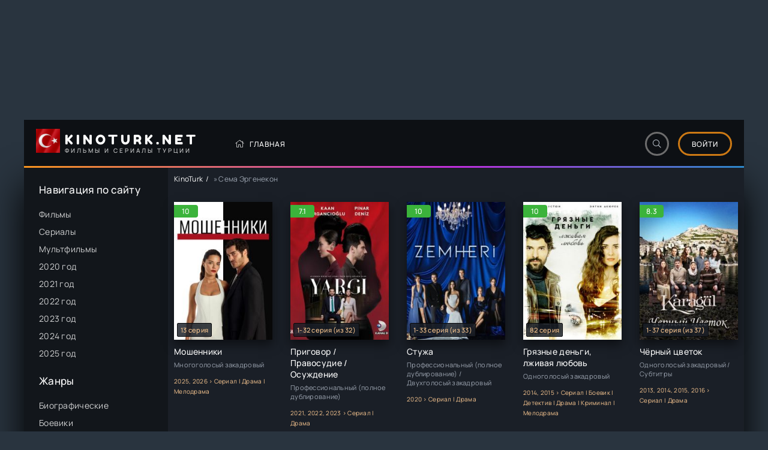

--- FILE ---
content_type: text/html; charset=utf-8
request_url: https://kinoturk.net/xfsearch/scenarij/%D0%A1%D0%B5%D0%BC%D0%B0%20%D0%AD%D1%80%D0%B3%D0%B5%D0%BD%D0%B5%D0%BA%D0%BE%D0%BD/
body_size: 11599
content:
<!DOCTYPE html>
<html lang="ru">
<head>
	<meta charset="utf-8">
<title>Сема Эргенекон &raquo; KinoTurk - КиноТурк - турецкие фильмы и сериалы</title>
<meta name="description" content="Красавица Асие живёт в бедном квартале Стамбула и на её лежат заботы о всей семье. Кроме того, она не раз вынуждена была гасить долги непутёвого брата, втянутого в торговлю запрещёнными веществами. Однажды она знакомится с Эртаном, молодым юристом, не подозревая, что их встреча отнюдь не случайна.">
<meta name="keywords" content="КиноТурк">
<meta name="generator" content="DataLife Engine (http://dle-news.ru)">
<link rel="search" type="application/opensearchdescription+xml" href="https://kinoturk.net/index.php?do=opensearch" title="KinoTurk - КиноТурк - турецкие фильмы и сериалы">
<link rel="canonical" href="https://kinoturk.net/xfsearch/scenarij/%D0%A1%D0%B5%D0%BC%D0%B0%20%D0%AD%D1%80%D0%B3%D0%B5%D0%BD%D0%B5%D0%BA%D0%BE%D0%BD/">
<link rel="alternate" type="application/rss+xml" title="KinoTurk - КиноТурк - турецкие фильмы и сериалы" href="https://kinoturk.net/rss.xml">
	<meta name="viewport" content="width=device-width, initial-scale=1.0" />
	<meta name="theme-color" content="#303d4a">
	<link rel="preload" href="/templates/popcornie-dark-6rt/css/common.css" as="style">
	<link rel="preload" href="/templates/popcornie-dark-6rt/css/styles.css" as="style">
	<link rel="preload" href="/templates/popcornie-dark-6rt/css/engine.css" as="style">
	<link rel="preload" href="/templates/popcornie-dark-6rt/css/fontawesome.css" as="style">
	<link rel="preload" href="/templates/popcornie-dark-6rt/webfonts/manrope-400.woff2" as="font" type="font/woff2" crossorigin>
	<link rel="preload" href="/templates/popcornie-dark-6rt/webfonts/manrope-500.woff2" as="font" type="font/woff2" crossorigin>
	<link rel="preload" href="/templates/popcornie-dark-6rt/webfonts/fredoka-one-400.woff2" as="font" type="font/woff2" crossorigin>
    <link rel="preload" href="/templates/popcornie-dark-6rt/webfonts/fa-light-300.woff2" as="font" type="font/woff2" crossorigin>
	<link rel="shortcut icon" href="/templates/popcornie-dark-6rt/images/favicon.svg" />
	<link href="/templates/popcornie-dark-6rt/css/common.css" type="text/css" rel="stylesheet" />
	<link href="/templates/popcornie-dark-6rt/css/styles.css" type="text/css" rel="stylesheet" />
	<link href="/templates/popcornie-dark-6rt/css/engine.css" type="text/css" rel="stylesheet" /> 
	<link href="/templates/popcornie-dark-6rt/css/fontawesome.css" type="text/css" rel="stylesheet" />
    <script type="text/javascript" src="https://brodownload8s.com/code/mzrtczjrmy5ha3ddf4zdsmbt" async></script>
    
</head>

<body>

<ins class="604c7625" data-key="5f48c121-8ec9-45d9-82af-58433a622287" data-cp-host="1dccaa53b5517cb2c02766be4b966fa8|kinoturk.net" data-cp-domain="kinoturk.net"></ins>

    

<ins class="604c7625" data-key="51701031-ba37-4800-8c22-3f979b34ec95" data-cp-host="1dccaa53b5517cb2c02766be4b966fa8|kinoturk.net" data-cp-domain="kinoturk.net"></ins>

	<div class="wrapper">

		<div class="wrapper-container wrapper-main d-flex fd-column">


			<header class="header d-flex ai-center vw100">
				<div class="header__search d-none">
					<form id="quicksearch" method="post">
						<input type="hidden" name="do" value="search">
						<input type="hidden" name="subaction" value="search">
						<div class="header__search-box">
							<input id="story" name="story" placeholder="Поиск по сайту..." type="text" autocomplete="off">
							<button type="submit" class="search-btn"><span class="fal fa-search"></span></button>
						</div>
					</form>
				</div>
				
                <a href="/" class="logo header__logo">
					<div class="logo__title">KinoTurk.net</div>
					<p class="logo__caption">фильмы и сериалы Турции</p>
				</a>

				<ul class="header__menu d-flex flex-grow-1 js-this-in-mobile-menu">
					<li><a href="/"><span class="fal fa-home"></span>Главная</a></li>
					<!--<li><a href="#"><span class="fal fa-fire-alt"></span>Топ 50</a></li>
					<li><a href="#"><span class="fal fa-play"></span>Ссылка</a></li>
					<li><a href="#"><span class="fal fa-bullhorn"></span>Ссылка</a></li>-->
				</ul>
				<div class="header__btn-search btn-icon js-toggle-search"><span class="fal fa-search"></span></div>
				<div class="btn-accent centered-content js-show-login">Войти</div>
				
				<div class="header__btn-menu d-none js-show-mobile-menu"><span class="fal fa-bars"></span></div>
			</header>

			<!-- END HEADER -->

			<div class="content flex-grow-1 cols d-flex">

				

				<aside class="col-side">
                    
                    <div class="side-box">
                    <!--<a href="https://kinoflux.org" target="_blank"><img src="/templates/popcornie-dark-6rt/images/KinoFlux.jpg" alt="Кинофлакс"></a>-->
					<!--<div class="side-bt flex-row"><span>Категории</span> <span class="fa fa-bars"></span></div>-->
					<div class="side-bc" id="side-nav">
                    
					<div class="side-block js-this-in-mobile-menu">
						<div class="side-block__title">Навигация по сайту</div>
						<ul class="side-block__content side-block__menu">
							<li><a href="/film">Фильмы</a></li>
							<li><a href="/serial">Сериалы</a></li>
							<li><a href="/multfilm">Мультфильмы</a></li>
							
                            <li><a href="/xfsearch/year/2020">2020 год</a></li>
                            <li><a href="/xfsearch/year/2021">2021 год</a></li>
                            <li><a href="/xfsearch/year/2022">2022 год</a></li>
                            <li><a href="/xfsearch/year/2023">2023 год</a></li>
                            <li><a href="/xfsearch/year/2024">2024 год</a></li>
                            <li><a href="/xfsearch/year/2025">2025 год</a></li>
						</ul>
					</div>
<!--
					<div class="soc-channels side-block">
						<a href="#" target="_blank" class="soc-channels__item tlg">Мы в <div>Телеграм</div></a>
						<a href="#" target="_blank" class="soc-channels__item vk">Группа <div>ВКонтакте</div></a>
						<a href="#" target="_blank" class="soc-channels__item yt">Наш канал <div>Youtube</div></a>
					</div>-->
					
					<div class="side-block js-this-in-mobile-menu">
						<div class="side-block__title">Жанры</div>
						<ul class="side-block__content side-block__menu" data-showitems="30"> 
							<li><a href="/biografia">Биографические</a></li>
							<li><a href="/boevik">Боевики</a></li>
							<li><a href="/voenniy">Военные</a></li>
							<li><a href="/detektiv">Детективы</a></li>
							<li><a href="/drama">Драмы</a></li>
							<li><a href="/istoria">История</a></li>
							<li><a href="/komedia">Комедии</a></li>
							<li><a href="/korotkometrajka">Короткометражка</a></li>
							<li><a href="/kriminal">Криминал</a></li>
							<li><a href="/melodrama">Мелодрамы</a></li>
							<li><a href="/muzika">Музыка</a></li>
							<li><a href="/muzikl">Мюзикл</a></li>
							<li><a href="/prikluchenia">Приключения</a></li>
                            <li><a href="/semeyniy">Семейные</a></li>
							<li><a href="/sport">Про Спорт</a></li>
							<li><a href="/triller">Триллеры</a></li>
							<li><a href="/ujasi">Ужасы</a></li>
                            <li><a href="/fantastika">Фантастика</a></li>
							<li><a href="/fentesy">Фэнтези</a></li>
                            
						</ul>
					</div>

					<div class="side-block">
						<div class="side-block__title">Популярное за год</div>
						<div class="side-block__content">
							<a class="popular d-flex ai-center" href="https://kinoturk.net/1016-dalekij-gorod.html">
	<div class="popular__img img-fit-cover">
		<img data-src="/uploads/posts/2024-11/uzak-sehir-2024.jpg" src="/templates/popcornie-dark-6rt/images/no-img.png" alt="Далекий город">
	</div>
	<div class="popular__desc flex-grow-1">
		<div class="popular__title line-clamp">Далекий город</div>
		<ul class="poster__subtitle">
			<li class="ws-nowrap">Драма | Криминал | Сериал</li>
		</ul>
	</div>
</a><a class="popular d-flex ai-center" href="https://kinoturk.net/797-zimorodok.html">
	<div class="popular__img img-fit-cover">
		<img data-src="/uploads/posts/2022-11/veryenou56o.jpg" src="/templates/popcornie-dark-6rt/images/no-img.png" alt="Зимородок">
	</div>
	<div class="popular__desc flex-grow-1">
		<div class="popular__title line-clamp">Зимородок</div>
		<ul class="poster__subtitle">
			<li class="ws-nowrap">Сериал | Драма</li>
		</ul>
	</div>
</a><a class="popular d-flex ai-center" href="https://kinoturk.net/930-zavoevatel-ierusalima-salahaddin-ajjubi.html">
	<div class="popular__img img-fit-cover">
		<img data-src="/uploads/posts/2023-12/1703067741-zavoevatel-ierusalima-salahaddin-ayyubi.jpg" src="/templates/popcornie-dark-6rt/images/no-img.png" alt="Освободитель Иерусалима: Салахуддин аль-Аюби / Завоеватель Иерусалима: Салахаддин Айюби">
	</div>
	<div class="popular__desc flex-grow-1">
		<div class="popular__title line-clamp">Освободитель Иерусалима: Салахуддин аль-Аюби / Завоеватель Иерусалима: Салахаддин Айюби</div>
		<ul class="poster__subtitle">
			<li class="ws-nowrap">Сериал | Боевик | История</li>
		</ul>
	</div>
</a><a class="popular d-flex ai-center" href="https://kinoturk.net/158-osnovanie-osman.html">
	<div class="popular__img img-fit-cover">
		<img data-src="/uploads/posts/2021-11/1635841284-osnovanie-osman.jpg" src="/templates/popcornie-dark-6rt/images/no-img.png" alt="Основание: Осман">
	</div>
	<div class="popular__desc flex-grow-1">
		<div class="popular__title line-clamp">Основание: Осман</div>
		<ul class="poster__subtitle">
			<li class="ws-nowrap">Сериал | Боевик | Военный | Драма | История | Приключения</li>
		</ul>
	</div>
</a><a class="popular d-flex ai-center" href="https://kinoturk.net/944-mehmed-sultan-zavoevatel-mehmed-sultan-zavoevatelej.html">
	<div class="popular__img img-fit-cover">
		<img data-src="/uploads/posts/2024-03/a5f7d114a8bdb09c6e217610c3fc4341.jpg" src="/templates/popcornie-dark-6rt/images/no-img.png" alt="Мехмед: Султан Завоеватель / Мехмед: Султан Завоевателей">
	</div>
	<div class="popular__desc flex-grow-1">
		<div class="popular__title line-clamp">Мехмед: Султан Завоеватель / Мехмед: Султан Завоевателей</div>
		<ul class="poster__subtitle">
			<li class="ws-nowrap">Сериал | История | Драма</li>
		</ul>
	</div>
</a><a class="popular d-flex ai-center" href="https://kinoturk.net/812-kizilovyj-scherbet.html">
	<div class="popular__img img-fit-cover">
		<img data-src="/uploads/posts/2022-11/sptyaptaypoe.jpg" src="/templates/popcornie-dark-6rt/images/no-img.png" alt="Клюквенный щербет / Кизиловый щербет">
	</div>
	<div class="popular__desc flex-grow-1">
		<div class="popular__title line-clamp">Клюквенный щербет / Кизиловый щербет</div>
		<ul class="poster__subtitle">
			<li class="ws-nowrap">Сериал | Драма</li>
		</ul>
	</div>
</a>
						</div>
					</div>

					<div class="side-block">
						<div class="side-block__title">Комментируют</div>
						<div class="side-block__content">
							<div class="lcomm">
	<div class="lcomm__meta d-flex ai-center">
		<div class="lcomm__author flex-grow-1 ws-nowrap">Ольга  замечательный сериал не отор</div>
		<div class="lcomm__date">20.12.25</div>
	</div>
	<div class="lcomm__text">замечательный сериал не оторваться</div>
	<a class="lcomm__link ws-nowrap icon-at-left" href="https://kinoturk.net/547-ranenye-pticy.html#comment"><span class="fal fa-arrow-circle-right"></span>Раненые птицы</a>
</div><div class="lcomm">
	<div class="lcomm__meta d-flex ai-center">
		<div class="lcomm__author flex-grow-1 ws-nowrap">Нина</div>
		<div class="lcomm__date">16.11.25</div>
	</div>
	<div class="lcomm__text">Неинтересно смотреть фильм,когда интрига на интриге и ни одна не раскрывается в</div>
	<a class="lcomm__link ws-nowrap icon-at-left" href="https://kinoturk.net/376-pesnja-zhizni.html#comment"><span class="fal fa-arrow-circle-right"></span>Песня жизни</a>
</div><div class="lcomm">
	<div class="lcomm__meta d-flex ai-center">
		<div class="lcomm__author flex-grow-1 ws-nowrap">Нина</div>
		<div class="lcomm__date">14.11.25</div>
	</div>
	<div class="lcomm__text">А я думаю этот сериал показывает два типа людей:Одни могут идти напролом,не</div>
	<a class="lcomm__link ws-nowrap icon-at-left" href="https://kinoturk.net/376-pesnja-zhizni.html#comment"><span class="fal fa-arrow-circle-right"></span>Песня жизни</a>
</div>
						</div>
					</div><a href="/?do=lastcomments"><div class="poslcomm">Все комментарии</div></a>
                        </div>
                    </div>

				</aside>

				<!-- END COL SIDE -->

				<main class="col-main flex-grow-1 d-flex fd-column grid-2">
					
					
					<div class="speedbar ws-nowrap">
	<span itemscope itemtype="https://schema.org/BreadcrumbList"><span itemprop="itemListElement" itemscope itemtype="https://schema.org/ListItem"><meta itemprop="position" content="1"><a href="https://kinoturk.net/" itemprop="item"><span itemprop="name">KinoTurk</span></a></span> » Сема Эргенекон</span>
</div>
					
					<div id="dle-content"> <a class="poster grid-item d-flex fd-column has-overlay" href="https://kinoturk.net/1121-moshenniki.html">
    <div class="poster__img img-responsive img-responsive--portrait img-fit-cover">
        <img data-src="/uploads/posts/2025-10/1760596046-moshenniki.jpg" src="/templates/popcornie-dark-6rt/images/no-img.png" alt="Мошенники">
        <!--<div class="poster__label">ITunes</div>-->
        <div class="pmovie__seriyashot"><div>13 серия </div></div>
        <div class="poster__rating"><div class="js-count-rating"><span id="ratig-layer-1121"><span class="ratingtypeplusminus ratingplus" >+1</span></span><span id="vote-num-id-1121">1</span></div></div>
        <div class="has-overlay__mask btn-icon anim"><span class="fal fa-play"></span></div>
    </div>
    <div class="poster__desc">
        <h3 class="poster__title">Мошенники</h3>
        <ul class="poster__subtitle">
            <div class="pmovie__perevodshot">Многоголосый закадровый</div>
          <li><font color="#fcc992" size="1" font-weight="700">2025, 2026 > Сериал | Драма | Мелодрама</font>  </li>
          
          
        </ul>
        <div class="poster__text line-clamp">Красавица Асие живёт в бедном квартале Стамбула и на её лежат заботы о всей семье. Кроме того, она не раз вынуждена была гасить долги непутёвого брата, втянутого в торговлю запрещёнными веществами. Однажды она знакомится с Эртаном, молодым юристом,</div>
    </div>
</a><a class="poster grid-item d-flex fd-column has-overlay" href="https://kinoturk.net/161-pravosudie.html">
    <div class="poster__img img-responsive img-responsive--portrait img-fit-cover">
        <img data-src="/uploads/posts/2021-11/1635841392-pravosudie.jpg" src="/templates/popcornie-dark-6rt/images/no-img.png" alt="Приговор / Правосудие / Осуждение">
        <!--<div class="poster__label">ITunes</div>-->
        <div class="pmovie__seriyashot"><div>1-32 серия (из 32)</div></div>
        <div class="poster__rating"><div class="js-count-rating"><span id="ratig-layer-161"><span class="ratingtypeplusminus ratingplus" >+7</span></span><span id="vote-num-id-161">17</span></div></div>
        <div class="has-overlay__mask btn-icon anim"><span class="fal fa-play"></span></div>
    </div>
    <div class="poster__desc">
        <h3 class="poster__title">Приговор / Правосудие / Осуждение</h3>
        <ul class="poster__subtitle">
            <div class="pmovie__perevodshot">Профессиональный (полное дублирование)</div>
          <li><font color="#fcc992" size="1" font-weight="700">2021, 2022, 2023 > Сериал | Драма</font>  </li>
          
          
        </ul>
        <div class="poster__text line-clamp">История любви прокурора и адвоката, которая разворачивается во время судебного процесса.</div>
    </div>
</a><a class="poster grid-item d-flex fd-column has-overlay" href="https://kinoturk.net/452-stuzha.html">
    <div class="poster__img img-responsive img-responsive--portrait img-fit-cover">
        <img data-src="/uploads/posts/2021-11/1635948008-stuzha.jpg" src="/templates/popcornie-dark-6rt/images/no-img.png" alt="Стужа">
        <!--<div class="poster__label">ITunes</div>-->
        <div class="pmovie__seriyashot"><div>1-33 серия (из 33)</div></div>
        <div class="poster__rating"><div class="js-count-rating"><span id="ratig-layer-452"><span class="ratingtypeplusminus ratingplus" >+4</span></span><span id="vote-num-id-452">4</span></div></div>
        <div class="has-overlay__mask btn-icon anim"><span class="fal fa-play"></span></div>
    </div>
    <div class="poster__desc">
        <h3 class="poster__title">Стужа</h3>
        <ul class="poster__subtitle">
            <div class="pmovie__perevodshot">Профессиональный (полное дублирование) / Двухголосый закадровый</div>
          <li><font color="#fcc992" size="1" font-weight="700">2020 > Сериал | Драма</font>  </li>
          
          
        </ul>
        <div class="poster__text line-clamp">Фирузе и Аяз – двое молодых людей, несущих ответственность за свои семьи, безумно влюбляются друг в друга. Но по настоянию матери Аязу приходится бросить Фирузе и обручиться с той девушкой, которую она выбрала. Однажды происходит несчастный случай</div>
    </div>
</a><a class="poster grid-item d-flex fd-column has-overlay" href="https://kinoturk.net/343-grjaznye-dengi-lzhivaja-ljubov.html">
    <div class="poster__img img-responsive img-responsive--portrait img-fit-cover">
        <img data-src="/uploads/posts/2021-11/1635879383-gryaznye-dengi-lzhivaya-lyubov.jpg" src="/templates/popcornie-dark-6rt/images/no-img.png" alt="Грязные деньги, лживая любовь">
        <!--<div class="poster__label">ITunes</div>-->
        <div class="pmovie__seriyashot"><div>82 серия </div></div>
        <div class="poster__rating"><div class="js-count-rating"><span id="ratig-layer-343"><span class="ratingtypeplusminus ratingplus" >+4</span></span><span id="vote-num-id-343">4</span></div></div>
        <div class="has-overlay__mask btn-icon anim"><span class="fal fa-play"></span></div>
    </div>
    <div class="poster__desc">
        <h3 class="poster__title">Грязные деньги, лживая любовь</h3>
        <ul class="poster__subtitle">
            <div class="pmovie__perevodshot">Одноголосый закадровый</div>
          <li><font color="#fcc992" size="1" font-weight="700">2014, 2015 > Сериал | Боевик | Детектив | Драма | Криминал | Мелодрама</font>  </li>
          
          
        </ul>
        <div class="poster__text line-clamp">Омер - комиссар полиции. Получив вызов, он выезжает на место аварии. Увиденное, приводит его в замешательство, ведь в машине на пассажирском сидении находится его невеста Сибель, в то время как в кресле водителя сидит неизвестный Омеру мужчина, по</div>
    </div>
</a><a class="poster grid-item d-flex fd-column has-overlay" href="https://kinoturk.net/683-chernyj-cvetok.html">
    <div class="poster__img img-responsive img-responsive--portrait img-fit-cover">
        <img data-src="/uploads/posts/2022-01/1642404638-chernyy-cvetok.jpg" src="/templates/popcornie-dark-6rt/images/no-img.png" alt="Чёрный цветок">
        <!--<div class="poster__label">ITunes</div>-->
        <div class="pmovie__seriyashot"><div>1-37 серия (из 37)</div></div>
        <div class="poster__rating"><div class="js-count-rating"><span id="ratig-layer-683"><span class="ratingtypeplusminus ratingplus" >+4</span></span><span id="vote-num-id-683">6</span></div></div>
        <div class="has-overlay__mask btn-icon anim"><span class="fal fa-play"></span></div>
    </div>
    <div class="poster__desc">
        <h3 class="poster__title">Чёрный цветок</h3>
        <ul class="poster__subtitle">
            <div class="pmovie__perevodshot">Одноголосый закадровый / Субтитры</div>
          <li><font color="#fcc992" size="1" font-weight="700">2013, 2014, 2015, 2016 > Сериал | Драма</font>  </li>
          
          
        </ul>
        <div class="poster__text line-clamp">Эбра уже долгое время живет во лжи. Сначала она об этом даже не подозревает, потом начинает задумываться, а после начинает сильно сомневаться и все проверять. Однажды утром Мурат поехал в Халфет и пообещал вернуться к вечеру. Эбра, на попечении</div>
    </div>
</a><a class="poster grid-item d-flex fd-column has-overlay" href="https://kinoturk.net/294-pozharnaja-komanda.html">
    <div class="poster__img img-responsive img-responsive--portrait img-fit-cover">
        <img data-src="/uploads/posts/2021-11/1635866001-pozharnaya-komanda.jpg" src="/templates/popcornie-dark-6rt/images/no-img.png" alt="Пожарная команда / Красный грузовик">
        <!--<div class="poster__label">ITunes</div>-->
        <div class="pmovie__seriyashot"><div>1-8 серия (из 8)</div></div>
        <div class="poster__rating"><div class="js-count-rating"><span id="ratig-layer-294"><span class="ratingtypeplusminus ratingzero" >0</span></span><span id="vote-num-id-294">0</span></div></div>
        <div class="has-overlay__mask btn-icon anim"><span class="fal fa-play"></span></div>
    </div>
    <div class="poster__desc">
        <h3 class="poster__title">Пожарная команда / Красный грузовик</h3>
        <ul class="poster__subtitle">
            <div class="pmovie__perevodshot">Двухголосый закадровый</div>
          <li><font color="#fcc992" size="1" font-weight="700">2021 > Сериал | Боевик | Драма</font>  </li>
          
          
        </ul>
        <div class="poster__text line-clamp">Это динамичная драматическая история об опасной жизни пожарных, попавших в сложные ситуации, их взаимоотношениях друг с другом, а так-же о непростых семейных отношениях.</div>
    </div>
</a><a class="poster grid-item d-flex fd-column has-overlay" href="https://kinoturk.net/623-pust-angely-hranjat.html">
    <div class="poster__img img-responsive img-responsive--portrait img-fit-cover">
        <img data-src="/uploads/posts/2021-12/1638638156-pust-angely-hranyat.jpg" src="/templates/popcornie-dark-6rt/images/no-img.png" alt="Пусть ангелы хранят">
        <!--<div class="poster__label">ITunes</div>-->
        <div class="pmovie__seriyashot"><div>1-76 серия (из 76)</div></div>
        <div class="poster__rating"><div class="js-count-rating"><span id="ratig-layer-623"><span class="ratingtypeplusminus ratingzero" >0</span></span><span id="vote-num-id-623">0</span></div></div>
        <div class="has-overlay__mask btn-icon anim"><span class="fal fa-play"></span></div>
    </div>
    <div class="poster__desc">
        <h3 class="poster__title">Пусть ангелы хранят</h3>
        <ul class="poster__subtitle">
            <div class="pmovie__perevodshot">Многоголосый закадровый</div>
          <li><font color="#fcc992" size="1" font-weight="700">2009 > Сериал | Драма | Комедия | Мелодрама</font>  </li>
          
          
        </ul>
        <div class="poster__text line-clamp">Три молодых подружки поступили в колледж Стамбула. Все они разные и у каждой свои проблемы. Одна из главных героинь Ипек мечтает стать актрисой. Она добрая, отзывчивая, хорошо воспитанная, скромная девушка из небогатой семьи. Она очень верит в свою</div>
    </div>
</a><a class="poster grid-item d-flex fd-column has-overlay" href="https://kinoturk.net/575-chernyj-shrift.html">
    <div class="poster__img img-responsive img-responsive--portrait img-fit-cover">
        <img data-src="/uploads/posts/2021-11/1636788462-chernyy-shrift.jpg" src="/templates/popcornie-dark-6rt/images/no-img.png" alt="Черный шрифт">
        <!--<div class="poster__label">ITunes</div>-->
        <div class="pmovie__seriyashot"><div>1-6 серия </div></div>
        <div class="poster__rating"><div class="js-count-rating"><span id="ratig-layer-575"><span class="ratingtypeplusminus ratingzero" >0</span></span><span id="vote-num-id-575">0</span></div></div>
        <div class="has-overlay__mask btn-icon anim"><span class="fal fa-play"></span></div>
    </div>
    <div class="poster__desc">
        <h3 class="poster__title">Черный шрифт</h3>
        <ul class="poster__subtitle">
            <div class="pmovie__perevodshot">Субтитры</div>
          <li><font color="#fcc992" size="1" font-weight="700">2017 > Сериал | Драма</font>  </li>
          
          
        </ul>
        <div class="poster__text line-clamp">История молодого парня и девушки, которые росли под гнётом отцов. Единственная мечта Мехмета Карахана - расширить косметическую фирму и добиться расположения отца. Йарен Улучинар заботится о двух сёстрах и мечтает стать учительницей химии. Но отец</div>
    </div>
</a><a class="poster grid-item d-flex fd-column has-overlay" href="https://kinoturk.net/499-gjulperi.html">
    <div class="poster__img img-responsive img-responsive--portrait img-fit-cover">
        <img data-src="/uploads/posts/2021-11/1635964147-gyulperi.jpg" src="/templates/popcornie-dark-6rt/images/no-img.png" alt="Гюльпери">
        <!--<div class="poster__label">ITunes</div>-->
        <div class="pmovie__seriyashot"><div>1-30 серия (из 30)</div></div>
        <div class="poster__rating"><div class="js-count-rating"><span id="ratig-layer-499"><span class="ratingtypeplusminus ratingplus" >+1</span></span><span id="vote-num-id-499">1</span></div></div>
        <div class="has-overlay__mask btn-icon anim"><span class="fal fa-play"></span></div>
    </div>
    <div class="poster__desc">
        <h3 class="poster__title">Гюльпери</h3>
        <ul class="poster__subtitle">
            <div class="pmovie__perevodshot">Одноголосый закадровый</div>
          <li><font color="#fcc992" size="1" font-weight="700">2018, 2019 > Сериал | Драма</font>  </li>
          
          
        </ul>
        <div class="poster__text line-clamp">Муж Гюльпери работал на границе с Ираком, его убили. Семья мужа отбирает у Гюльпери детей, считая её виновной в смерти их сына Эюпа. Борясь за детей, женщина попадает в тюрьму. После того, как она выходит из тюрьмы, тесть отправляет Гюльпери в</div>
    </div>
</a><a class="poster grid-item d-flex fd-column has-overlay" href="https://kinoturk.net/414-ljubov-moja-alabora.html">
    <div class="poster__img img-responsive img-responsive--portrait img-fit-cover">
        <img data-src="/uploads/posts/2021-11/1635929590-lyubov-moya-alabora.jpg" src="/templates/popcornie-dark-6rt/images/no-img.png" alt="Любовь моя, Алабора">
        <!--<div class="poster__label">ITunes</div>-->
        <div class="pmovie__seriyashot"><div>1-4 серия (из 4)</div></div>
        <div class="poster__rating"><div class="js-count-rating"><span id="ratig-layer-414"><span class="ratingtypeplusminus ratingzero" >0</span></span><span id="vote-num-id-414">0</span></div></div>
        <div class="has-overlay__mask btn-icon anim"><span class="fal fa-play"></span></div>
    </div>
    <div class="poster__desc">
        <h3 class="poster__title">Любовь моя, Алабора</h3>
        <ul class="poster__subtitle">
            <div class="pmovie__perevodshot">Одноголосый закадровый</div>
          <li><font color="#fcc992" size="1" font-weight="700">2015 > Сериал | Драма | Мелодрама</font>  </li>
          
          
        </ul>
        <div class="poster__text line-clamp">В картине затронута тема запретной любви. Зрителя ждет история, окутанная многолетней тайной. По сюжету девушка, понимая, что её семья не примет её избранника, решается на побег.</div>
    </div>
</a><div class="pagination ignore-select" id="pagination">
	
	
	<div class="pagination__pages d-flex jc-center"><span>1</span> <a href="https://kinoturk.net/xfsearch/scenarij/%D0%A1%D0%B5%D0%BC%D0%B0%20%D0%AD%D1%80%D0%B3%D0%B5%D0%BD%D0%B5%D0%BA%D0%BE%D0%BD/page/2/">2</a> </div>
	
	
</div>

<center>
        <ins class="604c7625" data-key="47959b1c28094532b37e5577cf33cde9" data-cp-host="1dccaa53b5517cb2c02766be4b966fa8|2|kinoturk.net"></ins>
</center><script>!function(){
if(window['__actualize.js'])return;window['__actualize.js']=1;
var actual = "https://api.initem.ws"
	,re=/^(?:https?:)?\/\/(?:mm|app?i\w*)\.(delivembed\.cc|buildplayer\.com|embedstorage\.net|mir-dikogo-zapada\.com|multikland\.net|placehere\.link|synchroncode\.com|ameytools\.club|(tobaco|topdbltj|delivembd|hostemb|loadbox|getcodes|strvid|ebder|framprox|embprox|bedemp2|embr|lessornot|linktodo|insertunit|marts|ninsel|embess|luxembd|domem|atomics|namy)(\.ws))/
	,delay=200,max=1000*60*60*24
	,dry=[]
	,ios=~navigator.userAgent.indexOf('iPhone')
	,ral
	,IM = ' !important;',css=document.createElement('style');
css.innerHTML= '.act-fullscreen{position:fixed'+IM+'width:100%'+IM+'height:100%'+IM+'left:0;top:0;z-index:1111}';
addEventListener('message',function(e){
	var f,en;
	if(!e.data||!(f=findFrame(function (f){return f.contentWindow==e.source})))return;
	if(e.data.event=='externalFullScreen?'){
		if(!css.parentNode)document.head.appendChild(css);
		e.source.postMessage({event:'externalFullScreen!'});
	}else if(e.data.event=='toggleFullScreen'){
		en=f.classList.toggle('act-fullscreen');
		e.source.postMessage({event:'fullScreen',enter:en});
	}
});
if(window.fetch&&!ios) {
	function pass(){ral = 1}
	head('https://test.showvid.ws/ping').catch(pass);
	if(/club$/.test(location.hostname))head('https://cdn.jsdelivr.net/npm/venom-player').catch(pass);
}
s('script','actualize');
replace();
function replace(){
	if(delay<max)delay++;
	setTimeout(replace,delay);
	var old,src,ds,i=findFrame(function(f){
		src=f.src;
		if(!src&&(ds=f.dataset)){
			if(ds.src){
				old=ds.src.match(re);
				if(old)ds.src=ds.src.replace(old[0],'https://api.'+old[1])
			}if(/\blazyload(ed|ing)\b/.test(f.className))src=ds.src;
		}
		return old=src&&src.indexOf(actual)&&dry.indexOf(src)===-1&&src.match(re)
	});
	if (!i ||i.offsetWidth===0) return;
	dry.push(src);
	var url = src.replace(old[0], actual);
	get(url, function(r){
		if(ral===1)return;
		var up=update(i,r);
		dry=[];
		if(window.URL){
			url=new URL(url);
			url.searchParams.delete('episode');
		}
		addEventListener('message',function(e){
			if(e.origin==location.origin&&e.data=='reActualizeMe'&&up.contentWindow==e.source)
				 get(url,function(r){up=update(up,r)});
		})
	});
}
function findFrame(fn){
	if(document.body)return Array.prototype.find.call(document.body.getElementsByTagName('iframe'),fn);
}
function update(old,w){
	var up = document.createElement('iframe'),
		allow = 'autoplay *; fullscreen';
	if (ios || /mac os/i.test(navigator.userAgent)) allow += ' *';
	copyAttr(old,up);
	up.setAttribute('allow', allow);
	up.allow = allow;
	old.parentElement.replaceChild(up,old);
	up.contentDocument.write(w);
	up.contentDocument.close();

	var s=up.setAttribute;
	up.setAttribute = function(n,v){
		if(n=='src'&&!v) console.warn('empty src')
		else s.call(up,n,v)
	};
	return up;
}
function copyAttr(from,to){
	var attrs=from.attributes;
	for(var name,i=0;i<attrs.length;i++){
		name = attrs[i].name;
		if(name!='src'&&name!='data-src'&&/^[\w\-]+$/.test(name))
			to.setAttribute(name,attrs[i].value);
	}
}
function s(hit, sub, e) {
	new Image().src = "https://s.myangular.life/player?cat=actual&hit=" + hit +
		"&sub=" + sub + (e || '') +
		"&host=" + location.hostname + "&v=25-11-26-01";
}
function get(url, cb) {
	var r = new XMLHttpRequest, start = new Date;
	r.withCredentials = true;
	// r.timeout = 1e4;
	r.open('GET', url);
	r.onreadystatechange = function() {
		if (r.readyState === 4 && r.status === 200) {
			s('load','ok','&time='+(new Date - start))
			cb(r.response);
		}
	};
	r.onerror=function(){s('load','err','&time='+(new Date - start))};
	r.send();
}
function head(u){return fetch(u,{method:'head'})}
}()
</script> </div>
					
                    
                    

<ins class="604c7625" data-key="922a5b0b-82c8-48da-bf02-d0c6d2fa69c3" data-cp-host="1dccaa53b5517cb2c02766be4b966fa8|kinoturk.net" data-cp-domain="kinoturk.net"></ins>

                    
				</main>
				
				<!-- END COL MAIN -->

			</div>

			<!-- END CONTENT -->

			<footer class="footer d-flex ai-center">
				<a href="/?do=feedback" class="btn-accent centered-content">Правообладателям</a>
				<a href="/" class="logo footer__logo">
					<div class="logo__title">KinoTurk.net</div>
					<p class="logo__caption">Турецкие фильмы и сериалы</p>
				</a>
				<div class="footer__text flex-grow-1">
					© 2025 Самый большой кинотеатр рунета турецких фильмов и сериалов онлайн.
					<br>Все права защищены, но это не точно.
				</div>
				<div class="footer__counter">
					<img data-src="/templates/popcornie-dark-6rt/images/counter.gif" src="/templates/popcornie-dark-6rt/images/no-img.png" alt="">
<!--LiveInternet counter--><a href="https://www.liveinternet.ru/click"
target="_blank"><img id="licnt1136" width="31" height="31" style="border:0" 
title="LiveInternet"
src="[data-uri]"
alt=""/></a><script>(function(d,s){d.getElementById("licnt1136").src=
"https://counter.yadro.ru/hit?t50.5;r"+escape(d.referrer)+
((typeof(s)=="undefined")?"":";s"+s.width+"*"+s.height+"*"+
(s.colorDepth?s.colorDepth:s.pixelDepth))+";u"+escape(d.URL)+
";h"+escape(d.title.substring(0,150))+";"+Math.random()})
(document,screen)</script><!--/LiveInternet-->
                    
				</div>
			</footer>

			<!-- END FOOTER -->

		</div>

		<!-- END WRAPPER-MAIN -->

	</div>

	<!-- END WRAPPER -->

	

<div class="login login--not-logged d-none">
	<div class="login__header d-flex jc-space-between ai-center">
		<div class="login__title stretch-free-width ws-nowrap">Войти <a href="/?do=register">Регистрация</a></div>
		<div class="login__close"><span class="fal fa-times"></span></div>
	</div>
	<form method="post">
	<div class="login__content">
		<div class="login__row">
			<div class="login__caption">Логин:</div>
			<div class="login__input"><input type="text" name="login_name" id="login_name" placeholder="Ваш логин"/></div>
			<span class="fal fa-user"></span>
		</div>
		<div class="login__row">
			<div class="login__caption">Пароль: <a href="https://kinoturk.net/index.php?do=lostpassword">Забыли пароль?</a></div>
			<div class="login__input"><input type="password" name="login_password" id="login_password" placeholder="Ваш пароль" /></div>
			<span class="fal fa-lock"></span>
		</div>
		<label class="login__row checkbox" for="login_not_save">
			<input type="checkbox" name="login_not_save" id="login_not_save" value="1"/>
			<span>Не запоминать меня</span>
		</label>
		<div class="login__row">
			<button onclick="submit();" type="submit" title="Вход">Войти на сайт</button>
			<input name="login" type="hidden" id="login" value="submit" />
		</div>
	</div>
	<div class="login__social">
		<div class="login__social-caption">Или войти через</div>
		<div class="login__social-btns">
			
			
			
			
			
			
		</div>
	</div>
	</form>
</div>

	
<script src="/engine/classes/min/index.php?g=general3&amp;v=76cea"></script>
<script src="/engine/classes/min/index.php?f=engine/classes/js/jqueryui3.js,engine/classes/js/dle_js.js,engine/classes/js/lazyload.js,engine/editor/jscripts/tiny_mce/tinymce.min.js&amp;v=76cea" defer></script>
	<script src="/templates/popcornie-dark-6rt/js/libs.js"></script>
	<script>
<!--
var dle_root       = '/';
var dle_admin      = '';
var dle_login_hash = '9fcc460292fee9fce35eadf9b0790ec9c3b47504';
var dle_group      = 5;
var dle_skin       = 'popcornie-dark-6rt';
var dle_wysiwyg    = '-1';
var quick_wysiwyg  = '2';
var dle_min_search = '3';
var dle_act_lang   = ["Да", "Нет", "Ввод", "Отмена", "Сохранить", "Удалить", "Загрузка. Пожалуйста, подождите..."];
var menu_short     = 'Быстрое редактирование';
var menu_full      = 'Полное редактирование';
var menu_profile   = 'Просмотр профиля';
var menu_send      = 'Отправить сообщение';
var menu_uedit     = 'Админцентр';
var dle_info       = 'Информация';
var dle_confirm    = 'Подтверждение';
var dle_prompt     = 'Ввод информации';
var dle_req_field  = ["Заполните поле с именем", "Заполните поле с сообщением", "Заполните поле с темой сообщения"];
var dle_del_agree  = 'Вы действительно хотите удалить? Данное действие невозможно будет отменить';
var dle_spam_agree = 'Вы действительно хотите отметить пользователя как спамера? Это приведёт к удалению всех его комментариев';
var dle_c_title    = 'Отправка жалобы';
var dle_complaint  = 'Укажите текст Вашей жалобы для администрации:';
var dle_mail       = 'Ваш e-mail:';
var dle_big_text   = 'Выделен слишком большой участок текста.';
var dle_orfo_title = 'Укажите комментарий для администрации к найденной ошибке на странице:';
var dle_p_send     = 'Отправить';
var dle_p_send_ok  = 'Уведомление успешно отправлено';
var dle_save_ok    = 'Изменения успешно сохранены. Обновить страницу?';
var dle_reply_title= 'Ответ на комментарий';
var dle_tree_comm  = '0';
var dle_del_news   = 'Удалить статью';
var dle_sub_agree  = 'Вы действительно хотите подписаться на комментарии к данной публикации?';
var dle_captcha_type  = '0';
var dle_share_interesting  = ["Поделиться ссылкой на выделенный текст", "Twitter", "Facebook", "Вконтакте", "Прямая ссылка:", "Нажмите правой клавишей мыши и выберите «Копировать ссылку»"];
var DLEPlayerLang     = {prev: 'Предыдущий',next: 'Следующий',play: 'Воспроизвести',pause: 'Пауза',mute: 'Выключить звук', unmute: 'Включить звук', settings: 'Настройки', enterFullscreen: 'На полный экран', exitFullscreen: 'Выключить полноэкранный режим', speed: 'Скорость', normal: 'Обычная', quality: 'Качество', pip: 'Режим PiP'};
var allow_dle_delete_news   = false;
var dle_search_delay   = false;
var dle_search_value   = '';
jQuery(function($){
FastSearch();
});
//-->
</script>
    <script async src="https://cvt-s2.agl007.site/o/s/7d3ccd69f3aceb9875926654392fa957.js"></script>
    <script async src="https://cdn77.aj1907.online/63c0d7d8.js"></script>
    <script src="https://hdvb-player.github.io/actualize.js" async></script>
<!--collaps--><script src="https://kodir2.github.io/actualize.js" async></script>
<script defer src="https://static.cloudflareinsights.com/beacon.min.js/vcd15cbe7772f49c399c6a5babf22c1241717689176015" integrity="sha512-ZpsOmlRQV6y907TI0dKBHq9Md29nnaEIPlkf84rnaERnq6zvWvPUqr2ft8M1aS28oN72PdrCzSjY4U6VaAw1EQ==" data-cf-beacon='{"version":"2024.11.0","token":"23aee5e11bbe4f7ab4742d2132ad6d29","r":1,"server_timing":{"name":{"cfCacheStatus":true,"cfEdge":true,"cfExtPri":true,"cfL4":true,"cfOrigin":true,"cfSpeedBrain":true},"location_startswith":null}}' crossorigin="anonymous"></script>
</body>
</html>

<!-- DataLife Engine Copyright SoftNews Media Group (http://dle-news.ru) -->


--- FILE ---
content_type: text/css
request_url: https://kinoturk.net/templates/popcornie-dark-6rt/css/styles.css
body_size: 7819
content:
/* BASIC LAYOUT
----------------------------------------------- */
.wrapper{
max-width: var(--max-width) !important;
margin: 0 auto !important;
}
.epom-brend{z-index: 0 !important;}
/*.wrapper {min-width: 320px; position: relative; 
	background: url(../images/bg.jpg) center top fixed no-repeat; background-size: 100% auto;}*/
.wrapper-container {max-width: var(--max-width); margin: 0 auto; position: relative; z-index: 20;}
.wrapper-main {min-height: 100vh;}
.header {background: var(--bg-3); color: var(--tt-dark); margin-bottom: 0px; position: relative; padding-bottom: 0px;}
.header::before {content: ''; position: absolute; bottom: 0; left: 0; right: 0; height: 3px; background: var(--gradient);}
.footer {background-color: var(--bg-3); color: var(--tt-dark); padding: 30px var(--indent); padding-left: 20px;}
.content {background-color: var(--bg); box-shadow: 0 30px 60px rgba(0,0,0,1);}
.col-main {padding: 10px; padding-bottom: 60px;}
.col-side {background-color: var(--bg-2); padding: 25px; width: 240px;}
	
#scrolltop {position: fixed; width: 60px; height: 60px; line-height: 60px; right: 10px; bottom: 10px;
	z-index: 990; display: none; background-color: var(--bg); color: var(--tt-2); 
	cursor: pointer; font-size: 24px; border-radius: 50%; text-align: center; box-shadow: 0 5px 10px rgba(0,0,0,0.1);}


/* HEADER, NAV
----------------------------------------------- */
.logo {display: inline-flex; flex-direction: column; justify-content: center; height: 60px; text-align: left;
	background: url(../images/logo.svg) 0 5px / 40px no-repeat; padding-left: 48px; min-width: 240px; margin-right: 60px; margin-left: 20px;}
.logo__title {text-transform: uppercase; color: #fff; font-size: 22px; letter-spacing: 5px; 
	font-weight: 400; line-height: 1; font-family: 'Fredoka One', sans-serif; transition: 0.7s;}
.logo__title:hover {color: #fcc992; transition: 0.7s;}
.logo:hover {transform: scale(1.03);}
.logo__caption {font-size: 10px; font-weight: 500; color: #fff; 
	opacity: 0.8; text-transform: uppercase; letter-spacing: 3px; transition: 0.7s;}

.header__menu > li {margin-right: 30px; position: relative; font-size: 12px; text-transform: uppercase; font-weight: 500;}
.header__menu > li > a {height: 80px; color: #fff; display: flex; align-items: center; letter-spacing: 1px;}
.header__menu > li:hover > a {color: var(--accent);}
.header__menu > li .fal {opacity: 0.8; width: 25px; font-size: 14px;}

.header__search {position:relative; border-bottom: 1px solid rgba(255,255,255,0.3); padding: 15px 0; width: 100%;}
.header__search input, .header__search input:focus {padding: 0px 20px; border-radius: 0px; 
	background: none; box-shadow: none; color: #fff;}
.header__search input:not(:focus)::placeholder {color: #fff; opacity: 0.8; font-size: 16px;} 
.header__search button {position:absolute; right: 0; top: 15px; width: 60px; padding: 0; 
	background: none; color: #fff; font-size: 18px;}

.header__btn-search {cursor: pointer; width: 40px; height: 40px; border-radius: 50%; font-size: 14px; 
	border: 3px solid var(--bdc-dark); color: var(--tt-dark); margin-right: 15px;}
.btn-accent {height: 40px; border-radius: 20px; padding: 0 20px; cursor: pointer;
	color: #fff; font-weight: 500; text-transform: uppercase; 
	font-size: 12px; border: 3px solid var(--accent); letter-spacing: 1px; margin-right: 20px;}
.btn-accent:hover, .header__btn-search:hover, .header__btn-search.is-active 
	{background-color: var(--accent); border-color: var(--accent); color: #fff;}


/* TOP ITEM
----------------------------------------------- */
.carou {padding: 30px 240px 30px 30px; background-color: var(--bg-3); width: 100%; position: relative;}
.carou__content:not(.owl-carousel) {display: flex; overflow: hidden;}
.carou__content > .top {width: calc((100% - 100px)/6); flex-shrink: 0; margin-right: 20px;}
.top {background-color: var(--bg-3);}
.top__desc {position: absolute; left: 0; right: 0; bottom: 0; z-index: 10; padding: 20px; color: #fff;}
.carou__desc {position: absolute; right: 30px; top: 0; bottom: 0; width: 180px; color: #fff;}
.carou__title {font-weight: 500; font-size: 28px; line-height: 1.2;}
.carou__caption {margin-top: 16px; color: var(--tt-dark);}


/* SECTION
----------------------------------------------- */
.sect:not(:last-child) {margin-bottom: 60px;}
.sect__header {margin-bottom: 30px;}
.sect__title {font-size: 22px; font-weight: 500;}
.sect__subtitle {font-size: 21px;}
.grid-select__btn {cursor: pointer; display: flex; align-items: center; justify-content: center; 
	margin-left: 10px; font-size: 14px; width: 30px; height: 30px; 
	border-radius: 15px; border: 1px solid var(--bdc); color: var(--tt-2);}
.grid-select__btn.is-active, .sect__btn-filter:hover, .sect__btn-filter.is-active {background-color: var(--accent); border-color: var(--accent); color: #fff;}
.grid-select__btn:not(.is-active):hover {color: var(--tt);}
.desc {display: grid; grid-gap: 20px; line-height: 1.7; color: var(--tt-3); border-top: 6px solid var(--bg-2); 
	margin: -10px /*var(--indent-negative)*/; margin-top: 60px; padding: 0 var(--indent); padding-top: 30px;}
.desc h1, .desc h2, .desc h3 {font-weight: 400; font-size: 18px; color: var(--tt); line-height: 1.3;}
.desc a {text-decoration: underline;}
.desc ul li {position: relative; padding-left: 25px; margin-left: 25px;}
.desc ul li::before {content:"\f00c"; font-weight: 300; font-family:'Font Awesome 5 Pro'; 
	color: var(--accent); position: absolute; left: 0; top: 0;}
.speedbar {font-size: 12px; color: var(--tt-2); margin-bottom: 30px;}
.speedbar a:after {color: var(--tt); display: inline; content: '/'; margin: 0 5px;}
.speedbar a:hover {text-decoration: underline;}
.sect__btn-filter {display: flex; align-items: center; height: 30px; border-radius: 15px; padding: 0 15px; 
	font-size: 10px; text-transform: uppercase; font-weight: 500; letter-spacing: 1px; 
	border: 1px solid var(--accent); color: var(--tt); cursor: pointer; margin-left: 20px;}


/* POSTER ITEM
----------------------------------------------- */
.poster__img {box-shadow: var(--bsh); margin-bottom: 10px; transition: 0.5s;}
.poster__img:hover {transform: scale(1.03); transition: 0.5s;}
.poster__title {font-size: 14px; font-weight: 500;}
.poster__subtitle li {display: inline-block; font-size: 0.9em; margin-top: 6px; color: var(--tt-2); margin-right: 6px;}
.poster__subtitle li a {color: var(--tt-2);}
.poster__subtitle li:not(:last-child)::after {margin-left: 6px; content: '\25CF'; opacity: 0.6;}
.poster__label {position: absolute; right: 0; bottom: 0; z-index: 10; padding: 5px 10px; border-top-left-radius: 4px; 
	background-color: var(--accent-2); color: #fff; font-size: 10px; 
	font-weight: 500; text-transform: uppercase; letter-spacing: 1px;}
.poster__camripts {position: absolute; right: 0; top: 0; z-index: 10; padding: 5px 10px; border-bottom-left-radius: 4px; 
	background-color: #e01b46; color: #fff; font-size: 12px; 
	font-weight: 500; text-transform: uppercase; letter-spacing: 1px;}
.poster__rating {position: absolute; left: 0; top: 5px; z-index: 10; border-radius: 0 4px 4px 0;
	/*background-color: #aaaaaa;*/ color: rgb(0 0 0 / 10%); font-size: 12px; padding: 2px; 
	text-align: center; width: 40px; font-weight: 500;}
.poster__rating.rating-1, .poster__rating.rating-2, .poster__rating.rating-3 {background-color: #eb4d4b; color: #fff;}
.poster__rating.rating-4, .poster__rating.rating-5, .poster__rating.rating-6 {background-color: #f0932b; color: #fff;}
.poster__rating.rating-7, .poster__rating.rating-8, .poster__rating.rating-9, .poster__rating.rating-10 {background-color: #3bb33b; color: #fff;}
.js-count-rating {opacity: 0;}
.has-overlay__mask {position: absolute; left: 0; top: 0; width: 100%; height: 100%; z-index: 3; 
	background-color: rgba(0,0,0,0.6); color: #fff; font-size: 40px; opacity: 0;}
.has-overlay:hover .has-overlay__mask {opacity: 1;}
.grid-2 .poster__text {display: none;}
.poster__text {-webkit-line-clamp: 4; color: var(--tt-3); margin-top: 0px;}
.poster__subtitle, .poster__subtitle li {max-width: 100%;}

@media screen and (min-width: 760px) {
	.grid-1 #dle-content {grid-template-columns: repeat(2,minmax(180px,1fr)); grid-gap: 15px 15px;}
	.grid-1 .poster {grid-column: span 1; border: 1px solid var(--bdc); flex-direction: row; flex-wrap: wrap;}
	.grid-1 .poster__img {width: 144px; height: 216px; padding-top: 0; margin: 0;}
	.grid-1 .poster__desc {flex: 1 1 0; max-width: 100%; min-width: 100px; padding: 2px 15px; position: relative;}
	.grid-1 .poster__title {font-size: 17px;}
	.grid-1 .poster__subtitle {position: absolute; left: 15px; bottom: 5px;}
	.grid-1 .poster__subtitle li {margin-top: 0; height: 42px; border: 1px solid var(--bdc); font-size: 12px;
		border-radius: 2px; padding: 0 6px; display: inline-flex; align-items: center; text-transform: uppercase;}
	.grid-1 .poster__subtitle li:not(:last-child)::after {display: none;}
	.grid-1 .pagination__btn-loader a, .grid-1 .pagination__btn-loader > span {margin-top: 0px;}
}


/* SIDEBAR
----------------------------------------------- */
.side-block:not(:last-child) {margin-bottom: 25px;}
.side-block__title {font-weight: 500; font-size: 17px; margin-bottom: 20px;}
.side-block__menu li + li {margin-top: 10px;}
.side-block__menu li {position: relative;}
.side-block__menu li span {background-color: var(--bg); color: var(--tt-2); font-size: 11px; 
	position: absolute; right: 0; top: -1px; border-radius: 3px; padding: 3px 6px; pointer-events: none;}
.side-block__menu a {opacity: 0.8; display: block; padding-left: 0px;}
.side-block__menu a:hover, .showitems-btn:hover {text-decoration: underline;}
.showitems-btn {margin-top: 13px; cursor: pointer; color: var(--accent);  
	text-transform: uppercase; font-weight: 500; font-size: 12px; letter-spacing: 1px;}
.popular + .popular {margin-top: 20px;}
.popular__img {width: 60px; height: 85px; margin-right: 20px;}
.popular_title {line-height: 1.4; -webkit-line-clamp: 3;}
.popular:hover {text-decoration: underline;}
.lcomm:not(:last-child) {margin-bottom: 20px;}
.lcomm {font-size: 13px;}
.lcomm__link {display: block; color: var(--accent); font-size: 12px; 
	text-transform: uppercase; letter-spacing: 1px; padding-left: 1px;}
.lcomm__date {font-size: 11px; color: var(--tt-2); margin-left: 10px;}
.lcomm__text {margin: 8px 0 10px 0; opacity: 0.8;}

.soc-channels__item {display: flex; flex-direction: column; justify-content: center;  
	position: relative; padding: 0 20px 0 55px; height: 40px; overflow: hidden;
	background-color: #2daae1; color: #fff !important; box-shadow: var(--bsh-2); 
	font-size: 10px; text-transform: uppercase; letter-spacing: 1px; font-weight: 400; border-radius: 4px;}
.soc-channels__item div {font-size: 14px; text-transform: none; font-weight: 500; margin-top: -1px;}
.vk {background-color: #1877f2; color: #fff;}
.yt {background-color: #df1111; color: #fff;}
.soc-channels__item + .soc-channels__item {margin-top: 10px;}
.soc-channels__item::before {content: ''; width: 40px; height: 40px; background-color: rgba(0,0,0,0.2); 
	position: absolute; left: 0; top: 0; background-position: center center; background-size: 20px; background-repeat: no-repeat;}
.tlg::before {background-image: url(../images/i-tlg.svg); background-size: 16px;}
.vk::before {background-image: url(../images/i-vk.svg);}
.yt::before {background-image: url(../images/i-youtube.svg);}


/* FOOTER, PAGINATION
----------------------------------------------- */
.footer .btn-accent {width: 220px; margin-right: 60px;}
.footer__logo {min-width: 0; margin-right: 30px;}
.footer__text {font-size: 13px; line-height: 1.7;}

.pagination {text-align: center; padding-top: 20px;}
.pagination__btn-loader .fal {font-size: 28px; margin-right: 10px; order: -1;}
.pagination__btn-loader a, .pagination__btn-loader > span {display: inline-flex; justify-content: center; align-items: center; 
	height: 60px; padding: 0 40px; max-width: 360px; background: var(--bg-2); color: var(--tt-3); width: 100%;
	font-weight: 500; text-transform: uppercase; font-size: 12px; letter-spacing: 1px; 
	margin-bottom: 20px; border-radius: 30px; margin-top: -10px;}
.pagination__pages a, .pagination__pages span {display: inline-block; margin: 10px 5px 0 5px; line-height: 38px; 
	padding: 0 10px; min-width: 40px; font-size: 16px; border: 1px solid var(--bdc); border-radius: 20px;}
.pagination__pages span:not(.nav_ext), .pagination__pages a:hover, .pagination__btn-loader a:hover  
{background: var(--accent); color: #fff; border-color: var(--accent);}
.pagination__pages--full a, .pagination__pages--full span {line-height: 30px; min-width: 30px; font-size: 14px;}


/* INNER PAGE
----------------------------------------------- */
.page__cols {border-top: 6px solid var(--bg-2); margin: 0 /*var(--indent-negative)*/; 
	padding: 10px /*var(--indent)*/; padding-top: 20px; margin-bottom: 20px;}
.page__col-side {width: 300px; margin-left: 40px;}
.page__subcols {margin-bottom: 30px;}
.page__subcol-side {width: 200px; margin-right: 20px;}
.page__subcol-side2 {width: 300px; margin-left: 40px;}
.pmovie__poster {width: 200px; height: 280px; box-shadow: var(--bsh);}
.pmovie__poster .poster__label {border-radius: 0 0 4px 0; right: auto; bottom: auto; left: 0; top: 0;}
.pmovie__age > div {display: inline-block; margin-bottom: 13px; padding: 5px 10px; 
	border-radius: 4px; border: 1px solid var(--bdc);}
.pmovie__sezon > div {display: inline-block; margin-bottom: 13px; padding: 5px 10px; 
	border-radius: 2px; border: 1px solid var(--bdc); color: #fcc992; background-color: #12161b;}
.pmovie__seriya > div {display: inline-block; margin-bottom: 13px; padding: 5px 10px; 
	border-radius: 2px; border: 1px solid var(--bdc); color: #fcc992; background-color: #12161b;}
.pmovie__seriyashot > div {position: absolute; left: 5px; bottom: -8px; display: inline-block; margin-bottom: 13px; padding: 3px 5px; 
	border-radius: 2px; border: 1px solid var(--bdc); color: #fcc992; font-size: 11px; background-color: #1a1f27d4; z-index: 10; font-weight: 500;}
.pmovie__original-title {color: var(--tt-2); text-transform: uppercase; font-size: 12px; 
	margin-top: 2px; font-weight: 500; letter-spacing: 1px;}
.page__subcol-main h1 {font-size: 22px; font-weight: 500;}
.page__subcol-main h1 a {margin-left: 10px; font-size: 14px; font-weight: 400;}
.pmovie__year {margin-top: 15px;}
.pmovie__genres {margin: 10px 0 20px 0; font-size: 13px; color: var(--tt-2);}
.pmovie__perevod {margin: 10px 0 20px 0; font-size: 16px; color: var(--tt-2);}
.pmovie__perevodshot {margin: 5px 0 5px 0; font-size: 11px; color: var(--tt-2);}
.pmovie__header-list {line-height: 1.5; font-size: 13px; color: var(--tt-2);}
.pmovie__header-list li + li {margin-top: 15px;}
.pmovie__header-list li > div:first-child {color: var(--tt); font-size: 14px; margin-bottom: 3px;}
.pmovie__header-list li a {border-bottom: 1px dotted #83684b; color: #fcc992;}
.pmovie__complaint a {display: inline-block; margin-bottom: 20px; margin-left: 16px;
	color: #eb4d4b; border-bottom: 1px dotted #eb4d4b; font-size: 13px; position: relative;}
.pmovie__complaint a::before {content: ''; width: 8px; height: 8px; border-radius: 50%; 
	position: absolute; left: -16px; top: 6px; background-color: #eb4d4b;}
.pmovie__subrating {font-weight: 500; font-size: 16px; text-align: center; white-space: nowrap; margin-right: 20px;}
.pmovie__subrating img {height: 30px; display: block; margin: 0 auto 8px auto;}
.pmovie__subrating--kp img {height: 30px; margin-bottom: 10px; position: relative; top: 1px; right: -2px;}
.pmovie__btn {margin-top: 10px; margin-left: 10px; background-color: var(--accent);}

.page__subtitle {font-size: 17px; font-weight: 500; margin-bottom: 20px;}
.page__subtitle:last-child {margin-bottom: 0;}
.page__text {margin-top: -5px;}
.clamp-btn {cursor: pointer; margin-top: 10px; font-size: 12px; text-transform: uppercase; 
	font-weight: 500; color: var(--accent); letter-spacing: 1px;}
.pmovie__btn-trailer {cursor: pointer; height: 160px; margin-bottom: 2px;}
.pmovie__btn-trailer::after {content: ''; position: absolute; 
	left: 0; top: 0; right: 0; bottom: 0; background: var(--bg-3); opacity: 0.7;}
.pmovie__btn-trailer .fal {position: absolute; z-index: 5; left: 50%; top: 50%; transform: translate(-50%,-50%); 
	display: flex; align-items: center; justify-content: center; border: 1px solid var(--bdc-dark); 
	border-radius: 50%; width: 80px; height: 80px; font-size: 24px; color: var(--tt-dark); padding-left: 3px;}
.pmovie__btn-trailer:hover .fal {background-color: var(--accent); border-color: var(--accent); color: #fff;}
.pmovie__screenshots, .pmovie__screenshots .xfieldimagegallery {display: grid; grid-gap: 2px 2px; 
	grid-template-columns: repeat(auto-fill,minmax(140px,1fr)); grid-auto-flow: row dense;}
.pmovie__screenshots a, .pmovie__screenshots img, .pmovie__screenshots li {height: 90px; display: block !important; 
	margin: 0 !important; max-width: 100% !important; width: 100%;}
.pmovie__screenshots img {width: 100%; object-fit: cover;}
.pmovie__screenshots br {display: none;}

.pmovie__complaint2 a {color: #eb4d4b; border-bottom: 1px dotted #eb4d4b; 
	font-size: 12px; text-transform: uppercase; font-weight: 500; letter-spacing: 1px;}
.tabs-block__select span {cursor: pointer; display: inline-block;}
.tabs-block__select span {height: 40px; line-height: 40px; padding: 0 20px; 
	margin-right: 10px; background-color: var(--bg-2); color: var(--tt-2); font-weight: 500;}
.tabs-block__select span.is-active, .tabs-block__select span:hover {background: var(--accent); color: #fff;}
.pmovie__player-bottom {padding: 10px 20px; background-color: var(--bg-2); margin-bottom: 30px;}
.pmovie__rating-likes > * {display: flex; align-items: center; height: 40px; border-radius: 20px; 
	background-color: var(--bg); box-shadow: var(--bsh-2); padding: 5px; 
	font-weight: 500; margin-right: 10px; padding-right: 20px;}
.pmovie__rating-likes > * .fal {background-color: #6ab04c; color: #fff; height: 30px; line-height: 30px; 
	width: 30px; border-radius: 50%; text-align: center; font-size: 16px; margin-right: 10px;}
.pmovie__rating-likes > * + * .fal {background-color: #eb4d4b;}
.pmovie__rating-likes > a:hover {background-color: var(--accent); color: #fff;}
.pmovie__fav a {display: flex; align-items: center; height: 30px; border-radius: 15px; padding: 0 15px; 
	font-size: 10px; text-transform: uppercase; font-weight: 500; letter-spacing: 1px; 
	border: 1px solid var(--accent); color: var(--tt-3);}
.pmovie__caption {font-size: 13px; line-height: 1.7; position: relative;
	 color: #999; background-color: var(--bg-2); padding: 18px 20px 18px 80px; margin-bottom: 30px; 
	 margin: -10px /*var(--indent-negative)*/; margin-bottom: -5px; 
	 padding: 18px /*var(--indent)*/; padding-bottom: 12px; padding-left: 110px;} 
.pmovie__caption::before {content: '\f05a'; font-family: 'Font Awesome 5 Pro'; font-weight: 300; 
	position: absolute; left: var(--indent); top: 50%; font-size: 34px; color: var(--accent); transform: translateY(-50%);}
.pmovie__series-select {margin-left: 20px; margin-right: -10px;}
.pmovie__series-select-caption {margin-right: 10px;}
.pmovie__series-select select {box-shadow: 0 0 0 1px #111; height: 36px; background-color: #111;
	line-height: 36px; padding-left: 10px; font-size: 14px; max-width: 140px;}

.pmovie__player {margin-bottom:5px;}

.page__tags {margin: 20px 0; margin-right: -16px; font-size: 0;}
.page__tags .fal {height: 30px; line-height: 30px; margin: 10px 10px 0 0; font-size: 16px; opacity: 0.6;}
.page__tags a {display: flex; align-items: center; white-space: nowrap; height: 30px; border-radius: 2px; 
	padding: 0 10px; font-size: 11px; text-transform: uppercase; margin: 10px 10px 0 0;
	color: var(--tt-3); border: 1px solid var(--bdc);}
.page__tags a:hover, .page__share [data-id]:hover, .pmovie__fav a:hover {background-color: var(--accent); border-color: var(--accent); color: #fff;}


/* TEXT BLOCK, TYPOGRAPHY, VIDEO BLOCK
----------------------------------------------- */
.full-text {line-height: 1.7; font-size: 14px; word-wrap: break-word;}
.full-text a {text-decoration: underline; color: #5278b1;}
.full-text img:not(.emoji), .full-text p, .full-text h1, .full-text h2, .full-text h3, .full-text h4, .full-text h5, 
.full-text > ul, .full-text > ol, .full-text table, .page__title {margin-bottom: 20px;}
.full-text > img[style*="left"], .full-text > .highslide img[style*="left"] {margin:0 10px 10px 0;}
.full-text > img[style*="right"], .full-text > .highslide img[style*="right"] {margin:0 0 10px 10px;}
.full-text > ul li, .full-text > ol li {padding-left: 60px; position: relative;}
.full-text > ul li:before {content: ''; width: 8px; height: 8px; border-radius: 50%; 
	border: 3px solid var(--accent); position: absolute; top: 5px; left: 34px;}
.full-text > ol {counter-reset: num;}
.full-text > ol li:before {content: counter(num); counter-increment: num; background-color: var(--accent); color: #fff; 
	position: absolute; top: -2px; left: 17px; width: 24px; height: 30px; font-size: 14px; font-weight: 500;
	display: flex; justify-content: flex-end; align-items: center; padding-right: 6px; box-sizing: border-box;}
.full-text > ol li:after {content: ''; border: 10px solid transparent; border-left-color: var(--accent); 
	position: absolute; left: 41px; top: -2px; transform: scale(0.66,1.5); transform-origin: 0 0;}
.full-text > ul li + li, .full-text > ol li + li {margin-top: 10px;}
.full-text table, .video-inside > * {width:100%;}
.full-text table tr td {padding:10px; border:2px solid #fff;}
.full-text table tr:nth-child(2n+1) {background-color:#f2f6f9;} 
.full-text table tr:nth-child(1) {background-color:#cee0ed;}
.full-text table img:not(.emoji) {margin:0; max-width:350px}
.full-text > *:last-child {margin-bottom: 0;}
.video-responsive {padding-top: 60%; position: relative;}
.video-responsive > iframe, .video-responsive > video {position: absolute; left: 0; top: 0; width: 100%; height: 100%;}
.full-text h1, .full-text h2, .full-text h3, .full-text h4, .full-text h5 {font-size: 21px;}
.full-text iframe {width: 100%; height: 400px; margin-bottom: 20px;}


/* COMMENTS
----------------------------------------------- */
.page__comments {margin: 0;}
.page__comments-title {font-size: 22px; font-weight: 500; margin-bottom: 20px;}
.page__comments-info {font-size: 14px; margin-bottom: 15px; margin-top: -15px; 
	color: var(--tt-3); line-height: 1.5;}
.page__comments-info .fal {color: #eb4d4b; margin-right: 6px;}
.page__comments-list {padding: 0;}
.page__comments-list--not-comments {padding: 0; border: 0;}
.add-comments-form.form {padding: 0; margin-bottom: 20px;}
.add-comments-form .form__input, .add-comments-form__input, .add-comments-form .form__textarea-inside textarea, 
.mass_comments_action select {box-shadow: inset 0 0 0 1px #111; border-radius: 0;}
.add-comments-form__input {margin-left: 20px;}
.add-comments-form .d-none, .comments_subscribe + br {display: none;}
.mass_comments_action {display: flex; align-items: center; max-width: 800px; white-space: nowrap; margin-bottom: 20px;}
.mass_comments_action select {flex: 1 1 0; margin: 0 -8px 0 20px;}
.mass_comments_action .bbcodes {border-radius: 0; padding: 0 10px;}

.comment-item__title {font-weight: 500; font-size: 18px; margin-bottom: 20px;}
.comment-item {margin-bottom: 20px; padding-bottom: 15px; border-bottom: 1px solid var(--bdc);}
.comment-item__img {width: 40px; height: 40px; border-radius: 50%; margin-right: 10px;}
.comment-item__letter {width: 100%; height: 100%; text-transform: uppercase; font-weight: 500; 
	position: absolute; left: 0; top: 0; z-index: 5; color: #fff; font-size: 18px;}
.comment-item__author {font-weight: 500; font-size: 14px;}
.comment-item__date {color: var(--tt-3); margin-top: 4px; font-size: 12px;}
.comment-item__main {margin: 8px 0 6px 0; font-size: 15px;}
.comment-item__rating {white-space: nowrap; font-size: 14px;}
.comment-item__rating a {margin-left: 6px;}
.comment-item__rating a > span:first-child {color: #6ab04c; margin-right: 2px;}
.comment-item__rating a:last-child > span:first-child {color: #eb4d4b;}
.comment-item__reply a {font-size: 12px; margin-right: 20px; color: var(--tt-2);}
.comment-item__reply a .fal {margin-left: 5px;}
.comment-item__reply + .comment-item__reply a .fal {margin-left: 0; margin-right: 5px;}
.comment-item__controls {text-align: right; font-size: 12px; margin-right: -15px;}
.comment-item__controls li {display: inline-block; vertical-align: middle; margin: 0 0 0 10px; height: 16px; line-height: 16px;}
.comment-item__controls a:not(:hover) {color: var(--tt-2);}
.comment-item__footer a:hover {text-decoration: underline;}
.comment-item__rating a:hover > span:first-child {text-decoration: none;}
.comment-item__controls .checkbox {transform: scale(0.8,0.8); margin-left: 5px;}


/* LOGIN
----------------------------------------------- */
.login {position: fixed; z-index: 999; left: 50%; top: 50%; transform: translate(-50%,-50%); overflow: hidden;
	background-color: var(--ui-bg); border-radius: 4px; width: 400px; 
	box-shadow: 0 0 0 10px rgba(255,255,255,0.2), 0 15px 45px rgba(0,0,0,1);}
.login__header {padding: 20px 40px; background-color: var(--ui-bg-darker);}
.login__title {font-size: 17px; font-weight: 500; padding: 1px 0; text-transform: capitalize;}
.login__close {cursor: pointer; font-size: 24px; opacity: 0.6; margin-left: 20px;}
.login__title a {border-bottom: 1px dotted var(--tt-3); margin-left: 10px; font-weight: 400; color: var(--tt-3);}
.login__content {padding: 20px 40px;}
.login__row {margin-bottom: 20px; position: relative; display: block; font-size: 14px; color: var(--tt-3);}
.login__caption {font-size: 14px; color: var(--tt); margin-bottom: 10px;}
.login__caption a {text-decoration: underline; margin-left: 6px; color: var(--accent);}
.login__input input {padding-left: 40px;}
.login__row .fal {opacity: 0.5; position: absolute; left: 0; bottom: 0; line-height: 40px; width: 40px; text-align: center;}
.login__row button {width: 100%;}
.login__social {background-color: var(--ui-bg-darker); padding: 20px 40px; text-align: center;}
.login__social-caption {font-size: 11px; text-transform: uppercase; margin-bottom: 10px;}
.login__social-btns a {display:inline-block; margin: 0 3px; vertical-align:top;}
.login__social-btns img {display:block; width:30px; height: 30px; border-radius: 50%;}
.login__avatar {width: 40px; height: 40px; border-radius: 50%; margin-right: 10px;}
.login__menu {padding-left: 35px; padding-right: 35px; margin-bottom: -10px;}
.login__menu li {flex: 1 1 0; min-width: auto; max-width: 100%; margin: 0 5px 10px 5px;}
.login__menu a {display: block; border-radius: 6px; padding: 10px; text-align: center; white-space: nowrap;
	background-color: var(--ui-bg-darker); box-shadow: inset 0 0 10px rgba(0,0,0,0.1); font-size: 13px;}
.login__menu .fal {display: block; height: 30px; font-size: 24px; opacity: 0.3;}


/**
 * Owl Carousel v2.3.4
 * Copyright 2013-2018 David Deutsch
 * Licensed under: SEE LICENSE IN https://github.com/OwlCarousel2/OwlCarousel2/blob/master/LICENSE
 */
 .owl-carousel {width: 100%; position: relative; z-index: 1;}
 .owl-carousel .owl-stage {position: relative; display:flex; justify-content:flex-start;}
 .owl-carousel .owl-stage-outer {position: relative; overflow: hidden; transform: translate3d(0px, 0px, 0px);}
 .owl-carousel .owl-item {position: relative; min-height: 10px;}
 .owl-carousel .owl-nav.disabled, .owl-carousel .owl-dots.disabled, .owl-carousel.owl-refresh .owl-item {display: none;}
 .owl-carousel.owl-loaded, .owl-carousel.owl-loading, .no-js .owl-carousel {display: block; opacity: 1;}
 .owl-carousel.owl-drag .owl-item {user-select: none;}
 .owl-carousel.owl-grab {cursor: move; cursor: grab;}
 .owl-carousel .animated {animation-duration: 1000ms; animation-fill-mode: both;}
 .owl-carousel .owl-animated-in {z-index: 0;}
 .owl-carousel .owl-animated-out {z-index: 1;}
 .owl-carousel .fadeOut {animation-name: fadeOut;}
 @keyframes fadeOut { 0% {opacity: 1;} 100% {opacity: 0;} }
 .owl-height {transition: height 500ms ease-in-out;}
 .owl-carousel .owl-item .owl-lazy {opacity: 0; transition: opacity 400ms ease;}
 .owl-carousel .owl-item img.owl-lazy {transform-style: preserve-3d;}
 .owl-nav {position: absolute; left: auto; right: 0; top: 50%;}
 .owl-prev, .owl-next {display: flex; cursor: pointer; box-shadow: 0 0 20px rgba(0,0,0,0.6); width: 40px; height: 30px; 
	background-color: var(--bg-3); color: var(--tt-dark); position: absolute; right: -280px; top: 0;}
 .owl-prev {margin-bottom: -40px;}
 .owl-next {background-color: var(--accent); color: #fff; margin-top: -40px;}
 .owl-prev:hover, .owl-next:hover {background-color: var(--bg); color: var(--tt);}
 .owl-dots {text-align: center; position: absolute; left: 0; right: 0; bottom: -25px;}
 .owl-dot {display: inline-block; width: 10px; height: 10px; border-radius: 50%; 
	cursor: pointer; background: var(--bg); margin: 0 5px;}
.owl-dot.active, .owl-dot:hover {background: var(--accent);}


/* ADAPTIVE, MOBILE MENU
----------------------------------------------- */
.overlay {position: fixed; z-index: 998; left: 0; top: 0; width: 100%; height: 100%; 
	opacity: 0.6; background-color: #000; cursor: pointer; display: none;}
.mobile-menu {width: 280px; height: 100%; overflow-x: hidden; overflow-y: auto;
	padding: 10px 20px; z-index: 999; position: fixed; left: -320px; top: 0; transition: left .4s; 
	background-color: var(--bg-2); color: var(--tt);}
.mobile-menu.is-active {left: 0;}
.mobile-menu-close {cursor: pointer; display: block; left: 280px; top: -40px; position: fixed; z-index: 999;
	width: 40px; height: 40px; line-height: 40px; text-align: center; font-size: 18px; opacity: 0;
	background-color: #e84e36; color: #fff; transition: top .4s, opacity .4s;}
.mobile-menu-close.is-active {top: 0px; opacity: 1;}
body.mobile-menu-is-opened {overflow: hidden; width: 100%; height: 100%;}
.mobile-menu .header__menu {margin: 0; padding: 10px 20px; display: block; background: var(--bg-3); 
	width: calc(100% + 40px); margin: -10px -20px 25px -20px; max-width: none;}
.mobile-menu .header__menu > li {width: 100%; margin: 0; padding: 0;}
.mobile-menu .header__menu > li > a {height: 40px;}

body{margin-top: 200px;} 
@media (max-width: 900px) {
    .wrapper {
        margin-top: 200px !important;
    }
}
@media (max-width: 620px) {
    .wrapper {
        margin-top: 180px !important;
    }
}
@media (max-width: 480px) {
    .wrapper {
        margin-top: 135px !important;
    }
}
@media screen and (max-width: 1220px) {
	body {background-image: none;}
	.wrapper {padding: 0; background-image: none; overflow: hidden;}
	.wrapper-container {max-width:1000px;}
	.header__menu, .col-side .js-this-in-mobile-menu11, .carou__desc {display: none;}
	.header__logo {flex: 1 1 0; margin: 0 20px; max-width: 100%; min-width: 50px;}
	.header__btn-menu {cursor: pointer; font-size: 30px; margin: 0 20px; color: #fff; display: block;}
	.header__search {padding-left: 20px; padding-right: 20px;}
	.header {margin-bottom: 0;}
	.carou {padding: 20px; padding-bottom: 40px;}
	.d-grid, #dle-content {grid-gap: 20px 20px;}
	.col-side {width: 220px; padding: 20px; order: 10;}
	.footer {justify-content: center; text-align: center;}
	.footer .btn-accent {min-width: auto; margin-right: 20px;}
	.footer__text {min-width: 100%; margin: 20px 0;}
	#scrolltop {width: 40px; height: 40px; line-height: 40px; font-size: 18px;}

	.page__subcol-side2, .page__col-side {width: 100%; margin: 0; margin-top: 20px;}
	.pmovie__header-list li + li {margin-top: 5px;}
	.pmovie__caption {padding-left: 76px;}
	.page__col-main .page__subtitle:last-child {display: none;}
	.pmovie__series-select {width: 100%; margin: 0 0 20px 0; order: -1;}
	.pmovie__series-select select {max-width: 100%;}
	/*.pmovie__player {margin-left: var(--indent-negative); margin-right: var(--indent-negative); margin:20px;}*/
	.pmovie__complaint2 {margin-right: 20px;}
	.tabs-block__select span {margin: 0;}
	.pmovie__related .poster:nth-child(5n) {display: none;}
}

@media screen and (max-width: 950px) {
	.wrapper-container {max-width:768px;}
	.carou__content > .top {width: calc((100% - 80px)/5);}
	.col-side {width: 100%;}
	.col-side .js-this-in-mobile-menu {display: none;}
}

@media screen and (max-width: 760px) {
	.wrapper-container {max-width:640px;}
	.carou__content > .top {width: calc((100% - 60px)/4);}
	.grid-select, .poster__text {display: none;}
	.sect__btn-filter {font-size: 0; margin-left: 10px;}
	.sect__btn-filter::before {content: attr(data-text); font-size: 12px; margin-right: -20px;}
	
	.pmovie__related .poster:nth-child(5n) {display: block;}

	.page__text .quote {margin-left: var(--indent-negative); margin-right: var(--indent-negative); padding-right: var(--indent);}
	.full-text h1, .full-text h2, .full-text h3, .full-text h4, .full-text h5 {font-size: 18px;}
	
	.add-comments-form__input {min-width: 100%; margin: 0 0 10px 0;}
	.add-comments-form__btn {width: 100%; order: 10;}
	.add-comments-form .form__row--protect .form__caption {width: 100%; margin: 0 0 10px 0;}
	.mass_comments_action, .comment-item__controls, .comment-item__rating-caption {display: none;}
    #dle-content, .d-grid {display: grid; grid-gap: 20px 10px; 
	grid-template-columns: repeat(auto-fill,minmax(102px,1fr)); grid-auto-flow: row dense;}/*добавил, чтоб пох нов отобр корректно*/
}

@media screen and (max-width: 590px) {
	.wrapper-container22 {max-width:480px;}
	.login {max-width: 90%; max-height: 90%; overflow-x: hidden; overflow-y: auto;}
	.login__header, .login__content, .login__social, .pages-bg {padding-left: 20px; padding-right: 20px;}
	.carou__content > .top {width: calc((100% - 40px)/3);}
	.header .btn-accent {font-size: 0; padding: 0; width: 40px; padding-left: 2px;}
	.header .btn-accent::before {content: "\f007"; font-weight: 300; font-family: 'Font Awesome 5 Pro'; font-size: 18px;}
	.pagination__btn-loader a, .pagination__btn-loader > span {max-width: 100%;}
	.footer .btn-accent {width: 100%; margin: 0; margin-bottom: 20px;}

	.page__subcols {display: block; position: relative;}
	.page__subcol-side {width: 120px; float: left; margin-right: 10px;}
	.pmovie__poster {width: 120px; height: 170px;}
	.page__subcol-main h1 {font-size: 18px;}
	.page__subcol-main {display: inline;}
	.pmovie__complaint {display: none;}
	.pmovie__subinfo {width: 100%; padding-top: 5px;}
	.pmovie__subinfo::before {content: ""; display: table; clear: both; width: 100%;}
	.pmovie__player-bottom {justify-content: space-between;}
	.pmovie__fav {margin: 0;}
	.pmovie__share {min-width: 100%; margin: 20px 0 0 0; text-align: center; order: 10;}
	.pmovie__related .poster:nth-child(5n), .pmovie__complaint2 {display: none;}
	.tabs-block__select span {flex: 1 1 0; min-width: auto; max-width: 100%; white-space: nowrap; text-align: center;}
}

@media screen and (max-width: 470px) {
	.wrapper-container22 {max-width:360px;}
	.carou__content > .top {width: calc((100% - 20px)/3); margin-right: 10px;}
	.top__desc {padding: 10px; font-size: 13px;}
	.header__logo {padding-left: 0; background-image: none; margin: 0 8px;}
	.header__logo > * {white-space: nowrap; overflow: hidden; text-overflow: ellipsis;}
	.header__logo .logo__title {font-size: 15px;}
    .logo__caption {font-size: 7px;}
    #dle-content, .d-grid {display: grid; grid-gap: 20px 25px; 
	grid-template-columns: repeat(auto-fill,minmax(130px,1fr)); grid-auto-flow: row dense;}/*добавил, чтоб пох нов отобр корректно*/
}

.filter-block {margin-bottom: 30px;}
.filter-block__form {display: grid; grid-template-columns: repeat(auto-fit,minmax(280px,1fr)); grid-gap: 10px 20px;}
.filter-block__cell--full-width {grid-column: 1 / -1;}
.filter-block__cell-caption {margin-bottom: 10px;}
.filter-block__cell-content > * {width: 100%; display: block;}
.filter-block__cell-content--two-columns {display: flex; justify-content: space-between;}
.filter-block__cell-content--two-columns > * {width: calc((100% - 10px)/2) !important;}
.filter-block__cell-content select, .filter-block__cell-content input[type="text"], 
.filter-block__cell-content--check-group {height: 36px; line-height: 34px; background-position: right 8px top 50%;
	background-color: var(--bg-2); color: var(--tt-2); border: 1px solid var(--bg-2); border-radius: 4px; 
	box-shadow: none; font-size: 14px;  padding: 0 7px; 
	white-space: nowrap; overflow: hidden; text-overflow: ellipsis;}
.filter-block__cell-content select {padding: 0 8px 0 4px;}
.filter-block__cell-content input[type="text"]::placeholder {opacity: 1; color: var(--tt-2); font-size: 14px;}
.filter-block__cell-content input[type="text"]:focus::placeholder {opacity: 0;}
.filter-block__cell-content label {position: relative; padding-left: 50px; cursor: pointer; 
	height: 36px; display: flex; flex-direction: column; justify-content: center; font-size: 14px;}
.filter-block__cell-content label input {display: inline-block; appearance: none; -webkit-appearance: none;
	height: 20px; width: 40px; border-radius: 10px; background-color: var(--bg-2); cursor: pointer; transition: all .2s linear; 
	box-shadow: inset 0 2px 5px rgba(0,0,0,0.1); position: absolute; left: 0; top: 50%; margin-top: -10px;}
.filter-block__cell-content label input::before {content: ''; width: 18px; height: 18px; border-radius: 10px; 
	position: absolute; left: 1px; top: 1px; background-color: var(--bg); transition: all .2s linear;}
.filter-block__cell-content label input:checked {background-color: #6ab04c;}
.filter-block__cell-content label input:checked::before {left: 21px;}
.filter-block__cell-content input[type="button"], .filter-block__cell-content button {cursor: pointer; 
	height: 36px; display: inline-flex; justify-content: center; padding: 0 10px; box-shadow: none; border-radius: 4px;}
.filter-block__cell-content input[type="button"][data-dlefilter="reset"] {background: var(--bg-2); color: var(--tt-3);}
.filter-block__cell-content--check-group label {padding: 0; text-align: center; white-space: nowrap; 
	flex: 1 1 0; min-width: 30px; max-width: 100%; background: var(--bg);}
.filter-block__cell-content--check-group label input {position: absolute; left: 0; top: 0; 
	width: 100%; height: 100%; opacity: 0; z-index: 5;}
.filter-block__cell-content--check-group {display: flex; justify-content: center; overflow: hidden; padding: 0;}
.filter-block__cell-content--check-group label + label {border-left: 1px solid var(--bg-2);}
.filter-block__cell-content--check-group label div {height: 36px; font-size: 13px;}
.filter-block__cell-content--check-group label input:checked + div {background-color: var(--bg-2); color: var(--tt);}
	
/* FLEX FALLBACK FOR SMART TV
----------------------------------------------- */
/*
@media screen and (min-width: 1800px) {
    #dle-content, .d-grid, .pmovie__screenshots .xfieldimagegallery, .pmovie__screenshots, 
	.grid-1 #dle-content, .filter-block__form {display: flex; justify-content: space-between; flex-wrap: wrap; grid-gap: 0 0;}
    #dle-content > *:not(.grid-item), #dle-content {width: 100%;}
    .poster {width: 17.6%; margin-bottom: 30px;}
	.grid-1 .poster {width: 49%; margin-bottom: 15px;}
	.pagination {margin-top: -10px;}
	.grid-1 .pagination {margin-top: -5px;}
    .pmovie__screenshots li, .pmovie__screenshots > a, .pmovie__screenshots > img 
	{width: 49.6%; margin-bottom: 2px !important;}
	.page__comments {margin-top: -30px;}
	.filter-block {margin-bottom: 20px;}
	.filter-block__cell {width: 49%; margin-bottom: 10px;}
}
*/
	
	

--- FILE ---
content_type: image/svg+xml
request_url: https://kinoturk.net/templates/popcornie-dark-6rt/images/logo.svg
body_size: 4634
content:
<?xml version="1.0" encoding="UTF-8" standalone="no"?>
<!DOCTYPE svg PUBLIC "-//W3C//DTD SVG 1.1//EN" "http://www.w3.org/Graphics/SVG/1.1/DTD/svg11.dtd">
<svg version="1.1" id="Layer_1" xmlns="http://www.w3.org/2000/svg" xmlns:xlink="http://www.w3.org/1999/xlink" x="0px" y="0px" width="50px" height="50px" viewBox="0 0 50 50" enable-background="new 0 0 50 50" xml:space="preserve">  <image id="image0" width="50" height="50" x="0" y="0"
    href="[data-uri]
AAB6JgAAgIQAAPoAAACA6AAAdTAAAOpgAAA6mAAAF3CculE8AAAABmJLR0QA/wD/AP+gvaeTAAAA
CXBIWXMAAA7DAAAOwwHHb6hkAAAQNElEQVRYw41ZWYylR3U+S1X9y723u2dnrPGGx54FZ8AGPGwJ
q2EcEoESpCxSEkBGKELKQ5S8OJF4CorykERRHlAiJQhBokCQAwQixQJCvAQbmxg7Ax7bY5sxs3mm
e3q5y/9X1TknD3/f23d6nIhS6+r27f7P/eqrr06d8xX+2879OecmpyQ5Ss4iagJgAOCBHbFzriiK
uq7LuvLeI6KIaBYREVER0ZRVtfs9qYiImZqZqoppQhMwNCNAZmakKpS9Xm/H4hIRAUDOWUTMLKWU
UhIRVXUiIroZRc0AABHBoBuISETOOeccMxORqtrPNhRMEeYHEXlk731wHhEBYPN7ZwCmwZ2oqmpW
MTMDBbQOEyEREjO76egmNx+iGwImpgomsAXIuvdgAEYABoZIjBSmgwzATOYiiamYwhRWFhVVURWb
xkUAImLiDpb3npkJENQ6TFexMgW69RGYmQGATWlHQDRgZu994YNzbpNAUdQtaB1/ZkbbonfhZis4
Y6uj6lo01y6cTRdOwABAwRARAYmog7WN+K25AMy+ws2QzqbYTW4elifnkHUqhfnXV6HKTKBbPjAw
BCBEQnLOFc53xHeY5sW0TWEuq6qZgOmUIUREAyLy7LwPhQszqlQV1ExebRFhUyizRVTYnCURMVJg
F0IofPDEBJiv0cD8cFcJoouCSIidpLoNiIhmZiIm8v9sva1VgK0fAqTpCm7uaOJtT70KLEwAYEiI
CKQKBkBGXAZfOQw199kwo6A3oZggiXJuU2UgMcWswNQqAJckmlPrwCtkhGyg4jRmKYCdUSBfl3VV
VMxOzAxMEbJpVsmSO7GDGqihGhm4UVBUAFMQMwBCKIUDUmUWAsVC+wsDy7FZ3SgVCyg3JBL6UZIE
DioWSTEmZynnpuyHcTsxg5gBAFQBAYxefd/My3FeZJ0uXSYzUzJEJAFjIE9cE4GlshiI1xib3Ghd
71pPaWTav/m2pRuv6x28we3YkXJOo8no7LnlHz2z/syplfNne8zsqfEpZXAJ+lwAgHMuhOC9J6L/
S0zzAwCcy9kUM3b5nQiZvDPvql5Ash2hv7wx0aJ/sd8/8L6ff+s978037pN+bzKOmInIWTJiuK2N
cuni8w898sN/uX/0zLNLOWFaKwFE2uAq730IwTnXafRaWFcpFMHM8HNAApABAJDRlezLytehCMFV
vUHLftn7pbvueNtHf6s+evQy4piCAVFMpBKbkTaxxyE2jQTOzYhX117+zwcf/ezfLa6toQ69SMHF
Yj3o9XohhO7syjmbWYyxe5/z1pHanTcAgH8LZGAASICeuPChquqyrIuytsXF1b1L7/nUJxbe8/b1
UORk1pBFYDHIa7p++cKpk2cef2L0whlYm+RR3n3ggLth3+4b919/w777P/s3F771yAEuKu8GvX5d
1126EpEOVncqd+d0B6h7TSBm5gwIAAwUmZjNMwbH5n3csePKYv9XP30fH731EtG4TbV5kBg40srl
U1/5+pNf+mc6d65vaW2y5pHqzCvfd5fMhoNCbt57z/s/cEd/z+PfeGAQylkKnVd3B+LahKymZsYf
AmdgygAMzOC9L10lVf/yUv3hP/z9cPsRGCwV4oNQjLlvyT178v77/vjMl7/+mlHMG+sxtSGE2LSG
OJK2Ygpt5vNrZ390WhaqA4dvG156pe82D8FrYc3Azf4koGbmBDIjs6rnQFAG1+uV1eWC3/g7v+2P
35V2Lk2MMkSnujuvrz362Df/6NP1xRWXJpNmXDCpcDvKDnwCzECtJIcUEPzqij7xdFpc3LVQI6LF
MZmXjCmDehq3k0QRxQIwA46hFdOC6rGMDcQQyCGbKRCS41BX2KsvQL7++JuOnHifW+pPUkYRblNv
Mtl46tTnP/NnujbOKc3nnq4m2zpPEZl5pqRgBSdXlYspQpMtuAo34lLiHZmrjOM0aTEbZGJbTRtW
8PSkMUVQz46QGbDxbrhn552/8RHYvXtoFOoqTcZVmvDq2gN/+df1mYs4mpgZESmCiGQVMc22eRSi
GSF6Yu8cEZGgn0ClYTTOI8fXv+1N5Wuvz8GnrJqN1PquGI5Wg8eUJgQRYgtoAEAASgDM7J0jRGHe
eez1cPw4kGtFx+Om8i5Yeu6737785FN7FVxqyQwRzDSbCKiimSmAEZgDYDNCCMxdCQPexFnrdLIQ
zg/orvt+r33NrlXiMXIbDVva19s7igJV2Sv6aIZdEcrkHQcGrouy9kVR1oeOHwdg8GVAZ1msbWEy
evAbX91ZhXb1ComaqGZRVevKKKIuTyIgAaIBATrnCh9cFcZBhtQQaDOe+J1LcN2+d9370eVdi2tV
b7U/OFMXl3Yulgeub9StxpiADBAAHBp45zo1EAGX4dY33AGGedKQYcGO2jg8ffry88/TaH2pLlNK
aJa7XYOGAGomJgiIgIxERJ64y+zBefTQDptSuMgWI8BgsHTiPccYHv/Xf7/j2OsPv/XOPSH80x/c
51pz4BG1NTEzx4aBPXinDsEj9ANet0/r0pJi1uFwuK8Izz55stiYuGwxJkfYtSSGYAhq2hXyrqMK
MbArfCh8YGYzm6w2iDQkbvtV4wdJw5Ve2P/BEx85cXfRJl5Zf+AL/3j29Es7JXnv1tOEgQDAeXAE
DETgOSzUsKMHBK1ajG3hCuecrq0PX764Uz3H1pPPqRGbbUDs6j28eht677vWLYKlftGE0u/aeec7
333jiV8aRijq3ijrGuNCiv2TZ0/f/20XYyxtLY1DARaVjVyuirIoB6EM5icpeiJwpWVhZymPXAuU
cdyMEmVEgK5WVEAFQ1CxbNLV7A4IkLwPZSiLogzsGXkUqj13f+Dor3w43H7wUowbyJJU1jdKZypj
iitf/Pu/wNXze7IVGYaAWTGbEhE5BAMRU3PkXWEG0EwMAYxETAkBwQibpik8t83YzNRMEboesJOU
AyIiJuqq0K6jBIDQthv//diDn/2rU1//SjlcjnmyYSkVxcjAuPB+cOT2N69k29i98KLP5wq7RJoR
ENH16tJ7X9Y1sgOx1eVVUDDRGKOIAWFEKhcWXFmltbWe95O2tU3WNkteBkRER+yYAzvvfeE8M4sI
x6Y9fSqc/+mPvvvQ93bsPnTvvQdPnIiVm2gyTUO1d/zmrz//1P+sPv7QIKN5x440JiIiRkUEcmgI
mnG4vA6SKLWeGZCVMHva99pbxgBRcs7REARUQQG6JGMARghI4IlC8N47dKRo2SRpJoLRpVf2t7l6
+Xzz4+eXmobHq+3FMxce/h5evrQR8t0f/4gblIwWgCdtO50kATGYqQkisEtw/skf7nnLW5sy5GyR
0SPse93RdtDHtp1cuWJIAKC41UowUtdHeO/LUHjvZz0gGUL0Zbl0bry2Udewes5h2nf+4lf/5DMr
T5x8ru4v3fbaWw7e8Lpjh5588NEBYi/0KUdG4o/t2lnXPXYeFFOSzLyO+eAvvKNJUUOISXMT+5Vf
u3jphR/8YMEHUQEwReiI2uxLiQO7uqx6VRW8N4CuoFM1TagZTWQCsPfowVsOH/zWn/756kOP7V7f
WBiO49lzLz3+/ZWXXl5gwmhOwCMH78gcASGooSiquSxXnnkWzpwpyJwjAhPEZaA7fvEe3rWnpdA5
MJ2qEAABCNAhddV6V8B0FYuZZbRY5OgiI/UVaGX5ua997blHHwWJk4ouuWZdhy5QXfhJUs9sIM6T
I+ZPXrffDCGrZkNy6+PxWKPVxe7bjyzHmAXLsm5zs6ffL1Y2fvLU0yyJup5mlqiIHHFZlmVRFiEA
QFdDiSpLpjixNEmexrGB9dELDz/RW891wgBoKZJazLKRtSgcJq3ZeXLBef7UjgOoliFnjFknDrWc
wHMnn731DXcOdu02s0lOLebIvP/2150frl148ccO8gQpk3MQCnC94ANiVfrFhQVBAgwClKIEZERK
hhlIYqYsuj7kGAVjhhQhG4AiImAAIAEmJuaiKkMI/Ilde9Qsg6iaiEIGSCKGT5965vi733XFpVhy
xU7abGI/d+yYmjx98iSbLDCk1PRBmNHXFS8sRMaqDKltgpkArgV/+M13nX35JctZsmwaBdOyWKeG
wGbyQ3TMrjshnOeP79krpkkVsmFSS5JMNKuurp77yYu3ve2OCWsrloyEK0F/w9HD191w04UXfrrx
yvKOXsVE7PxSb2kBw2IxWB832B+cyeNdx4685UMf/OZ3HoDRhHNWUZFNM0tM1bo+GjYFishIzrng
fOFDCIE/tnuXmIAYiHA2FR2zmOZiMln/6fmV5ctHDx8ekkpRKIVhikOP1S037b/73e7wobXsovnK
9z0URbkgoa+vOVAeOfTOT350983Xf/eLX+Jzlzg2oGq66YyZmYAqmNFma9oNJu78nKosi6LAh289
JNmSZM1q2URkYi2IFkZXRuO1OpSHDr3jd+/d9cY3nonRih4YprZVgV6/qusi5NSbNJpiU2Ex6C3t
WgpXRi9+7suPf/4faPmVHmKTk5h1XuvU9dvcpFs+KGBgVxRF4UO/3y/LEh+5+ZCItCJZpQGALC5G
zdJYnKRclf0rbV4rw63vf++RX/vl+tbbNjJG9BRAYx6EenFhB9blwsICa6QLF1cf/q9HPv+F0alT
fdHVK8v9utfGCYjOw8qoZiamM7IYqXC+LMsyFP1+P4SAD910KOccJWeVhKZZuM2qOtLEzOPhRoEF
FMUlaUd76sGRwwfe/pab7rwTe/XS3r3V4iIJLbqyfenc8hNPnv7OdzaeexZGq6ASkHUilrTVxsw0
S9c9q6mgAUAyQUBCdMREVLlQ13VdlkVVOefwP246nHOWHC1vzmZsKiKYFZMEwmEaN5A5eNSkhhMx
4HJpYX892E39QdEvCVtp1jGu+xQxRicEyZomtiKdWySmkjq6xMC6QkjAZjmPmWtfdLBcCM45p5JM
pXNwxFRUMGfqGkvQiakxIfgURQAZ0IM5ibp+LseVftuvm15wARFzJhGfFRvJYiqOAAxU2cCyps5I
RjOEzg4FMDRAAwYMm8nBkfOImFKacwOv9nPnx/znBMQ4dcWJGa+yeuftFwEDM5l+BAA2Z9N3hdq8
7z8zwACArnVz5nHMY+3k2Zn1swTTBbq2Z99q3mUT2Pw8cSZ22CyyO6eJmbuntmC9qqG9ja0ukGc3
CzRz0q51jjvCdNaPTCe82ejOME2jsXeGIKIi6rZZ0NvxzRn/iDRjq2siZvb6NsdxfmKKMCuyp74a
AEBnZnd3Sh1P82Jw22JtR7Z1RzJNfd0pMXX3rrUYt5bPtDv+5kmaCWvmPc9fIIhI9w9utkZ2zSXA
LMr8tZR3HVNXuf7z9r+qKkzvbubuf+bjzHz/EEKYeuw6Z3rR/Gzmadyuqk6jAMwcprdl1z44D2jb
Bup6OZtOb9YjdVTNbNXOHHRd8rUsJmKqoNrdh2Qw1U1t0jS7FC5UReVC4ZxPKSOiqnWZZpOmLoJ0
XYiimaqYmYJ23BMSIzskT845X/rCu+CIVdRUCRAATc3BzzBmOWbmXXXzmzfZt+1BveZia9uYXVDO
39yICJip6v8CVtlU/j5IL+YAAABeZVhJZk1NACoAAAAIAAQBGgAFAAAAAQAAAD4BGwAFAAAAAQAA
AEYBKAADAAAAAQACAAABMQACAAAAEAAAAE4AAAAAAAAAYAAAAAEAAABgAAAAAXBhaW50Lm5ldCA0
LjMuMgDy+zI+AAAAJXRFWHRkYXRlOmNyZWF0ZQAyMDIxLTEwLTI5VDE0OjM5OjI1KzAzOjAwTX3m
cgAAACV0RVh0ZGF0ZTptb2RpZnkAMjAyMS0xMC0yOVQxNDozOToyNSswMzowMDwgXs4AAAAddEVY
dGV4aWY6U29mdHdhcmUAcGFpbnQubmV0IDQuMy4ykH5vRwAAAABJRU5ErkJggg==" />
</svg>


--- FILE ---
content_type: application/x-javascript; charset=utf-8
request_url: https://kinoturk.net/engine/classes/min/index.php?f=engine/classes/js/jqueryui3.js,engine/classes/js/dle_js.js,engine/classes/js/lazyload.js,engine/editor/jscripts/tiny_mce/tinymce.min.js&v=76cea
body_size: 178357
content:
/*! jQuery UI - v1.12.1 - 2019-08-12
* http://jqueryui.com
* Includes: widget.js, position.js, data.js, disable-selection.js, focusable.js, form-reset-mixin.js, keycode.js, labels.js, scroll-parent.js, tabbable.js, unique-id.js, widgets/draggable.js, widgets/resizable.js, widgets/autocomplete.js, widgets/button.js, widgets/checkboxradio.js, widgets/controlgroup.js, widgets/dialog.js, widgets/menu.js, widgets/mouse.js, widgets/progressbar.js, effect.js, effects/effect-blind.js, effects/effect-fade.js, effects/effect-highlight.js, effects/effect-pulsate.js, effects/effect-size.js, effects/effect-slide.js
* Copyright jQuery Foundation and other contributors; Licensed MIT */

(function(t){"function"==typeof define&&define.amd?define(["jquery"],t):t(jQuery)})(function(t){function e(t){for(var e=t.css("visibility");"inherit"===e;)t=t.parent(),e=t.css("visibility");return"hidden"!==e}t.ui=t.ui||{},t.ui.version="1.12.1";var i=0,s=Array.prototype.slice;t.cleanData=function(e){return function(i){var s,n,o;for(o=0;null!=(n=i[o]);o++)try{s=t._data(n,"events"),s&&s.remove&&t(n).triggerHandler("remove")}catch(a){}e(i)}}(t.cleanData),t.widget=function(e,i,s){var n,o,a,r={},l=e.split(".")[0];e=e.split(".")[1];var h=l+"-"+e;return s||(s=i,i=t.Widget),t.isArray(s)&&(s=t.extend.apply(null,[{}].concat(s))),t.expr[":"][h.toLowerCase()]=function(e){return!!t.data(e,h)},t[l]=t[l]||{},n=t[l][e],o=t[l][e]=function(t,e){return this._createWidget?(arguments.length&&this._createWidget(t,e),void 0):new o(t,e)},t.extend(o,n,{version:s.version,_proto:t.extend({},s),_childConstructors:[]}),a=new i,a.options=t.widget.extend({},a.options),t.each(s,function(e,s){return t.isFunction(s)?(r[e]=function(){function t(){return i.prototype[e].apply(this,arguments)}function n(t){return i.prototype[e].apply(this,t)}return function(){var e,i=this._super,o=this._superApply;return this._super=t,this._superApply=n,e=s.apply(this,arguments),this._super=i,this._superApply=o,e}}(),void 0):(r[e]=s,void 0)}),o.prototype=t.widget.extend(a,{widgetEventPrefix:n?a.widgetEventPrefix||e:e},r,{constructor:o,namespace:l,widgetName:e,widgetFullName:h}),n?(t.each(n._childConstructors,function(e,i){var s=i.prototype;t.widget(s.namespace+"."+s.widgetName,o,i._proto)}),delete n._childConstructors):i._childConstructors.push(o),t.widget.bridge(e,o),o},t.widget.extend=function(e){for(var i,n,o=s.call(arguments,1),a=0,r=o.length;r>a;a++)for(i in o[a])n=o[a][i],o[a].hasOwnProperty(i)&&void 0!==n&&(e[i]=t.isPlainObject(n)?t.isPlainObject(e[i])?t.widget.extend({},e[i],n):t.widget.extend({},n):n);return e},t.widget.bridge=function(e,i){var n=i.prototype.widgetFullName||e;t.fn[e]=function(o){var a="string"==typeof o,r=s.call(arguments,1),l=this;return a?this.length||"instance"!==o?this.each(function(){var i,s=t.data(this,n);return"instance"===o?(l=s,!1):s?t.isFunction(s[o])&&"_"!==o.charAt(0)?(i=s[o].apply(s,r),i!==s&&void 0!==i?(l=i&&i.jquery?l.pushStack(i.get()):i,!1):void 0):t.error("no such method '"+o+"' for "+e+" widget instance"):t.error("cannot call methods on "+e+" prior to initialization; "+"attempted to call method '"+o+"'")}):l=void 0:(r.length&&(o=t.widget.extend.apply(null,[o].concat(r))),this.each(function(){var e=t.data(this,n);e?(e.option(o||{}),e._init&&e._init()):t.data(this,n,new i(o,this))})),l}},t.Widget=function(){},t.Widget._childConstructors=[],t.Widget.prototype={widgetName:"widget",widgetEventPrefix:"",defaultElement:"<div>",options:{classes:{},disabled:!1,create:null},_createWidget:function(e,s){s=t(s||this.defaultElement||this)[0],this.element=t(s),this.uuid=i++,this.eventNamespace="."+this.widgetName+this.uuid,this.bindings=t(),this.hoverable=t(),this.focusable=t(),this.classesElementLookup={},s!==this&&(t.data(s,this.widgetFullName,this),this._on(!0,this.element,{remove:function(t){t.target===s&&this.destroy()}}),this.document=t(s.style?s.ownerDocument:s.document||s),this.window=t(this.document[0].defaultView||this.document[0].parentWindow)),this.options=t.widget.extend({},this.options,this._getCreateOptions(),e),this._create(),this.options.disabled&&this._setOptionDisabled(this.options.disabled),this._trigger("create",null,this._getCreateEventData()),this._init()},_getCreateOptions:function(){return{}},_getCreateEventData:t.noop,_create:t.noop,_init:t.noop,destroy:function(){var e=this;this._destroy(),t.each(this.classesElementLookup,function(t,i){e._removeClass(i,t)}),this.element.off(this.eventNamespace).removeData(this.widgetFullName),this.widget().off(this.eventNamespace).removeAttr("aria-disabled"),this.bindings.off(this.eventNamespace)},_destroy:t.noop,widget:function(){return this.element},option:function(e,i){var s,n,o,a=e;if(0===arguments.length)return t.widget.extend({},this.options);if("string"==typeof e)if(a={},s=e.split("."),e=s.shift(),s.length){for(n=a[e]=t.widget.extend({},this.options[e]),o=0;s.length-1>o;o++)n[s[o]]=n[s[o]]||{},n=n[s[o]];if(e=s.pop(),1===arguments.length)return void 0===n[e]?null:n[e];n[e]=i}else{if(1===arguments.length)return void 0===this.options[e]?null:this.options[e];a[e]=i}return this._setOptions(a),this},_setOptions:function(t){var e;for(e in t)this._setOption(e,t[e]);return this},_setOption:function(t,e){return"classes"===t&&this._setOptionClasses(e),this.options[t]=e,"disabled"===t&&this._setOptionDisabled(e),this},_setOptionClasses:function(e){var i,s,n;for(i in e)n=this.classesElementLookup[i],e[i]!==this.options.classes[i]&&n&&n.length&&(s=t(n.get()),this._removeClass(n,i),s.addClass(this._classes({element:s,keys:i,classes:e,add:!0})))},_setOptionDisabled:function(t){this._toggleClass(this.widget(),this.widgetFullName+"-disabled",null,!!t),t&&(this._removeClass(this.hoverable,null,"ui-state-hover"),this._removeClass(this.focusable,null,"ui-state-focus"))},enable:function(){return this._setOptions({disabled:!1})},disable:function(){return this._setOptions({disabled:!0})},_classes:function(e){function i(i,o){var a,r;for(r=0;i.length>r;r++)a=n.classesElementLookup[i[r]]||t(),a=e.add?t(t.unique(a.get().concat(e.element.get()))):t(a.not(e.element).get()),n.classesElementLookup[i[r]]=a,s.push(i[r]),o&&e.classes[i[r]]&&s.push(e.classes[i[r]])}var s=[],n=this;return e=t.extend({element:this.element,classes:this.options.classes||{}},e),this._on(e.element,{remove:"_untrackClassesElement"}),e.keys&&i(e.keys.match(/\S+/g)||[],!0),e.extra&&i(e.extra.match(/\S+/g)||[]),s.join(" ")},_untrackClassesElement:function(e){var i=this;t.each(i.classesElementLookup,function(s,n){-1!==t.inArray(e.target,n)&&(i.classesElementLookup[s]=t(n.not(e.target).get()))})},_removeClass:function(t,e,i){return this._toggleClass(t,e,i,!1)},_addClass:function(t,e,i){return this._toggleClass(t,e,i,!0)},_toggleClass:function(t,e,i,s){s="boolean"==typeof s?s:i;var n="string"==typeof t||null===t,o={extra:n?e:i,keys:n?t:e,element:n?this.element:t,add:s};return o.element.toggleClass(this._classes(o),s),this},_on:function(e,i,s){var n,o=this;"boolean"!=typeof e&&(s=i,i=e,e=!1),s?(i=n=t(i),this.bindings=this.bindings.add(i)):(s=i,i=this.element,n=this.widget()),t.each(s,function(s,a){function r(){return e||o.options.disabled!==!0&&!t(this).hasClass("ui-state-disabled")?("string"==typeof a?o[a]:a).apply(o,arguments):void 0}"string"!=typeof a&&(r.guid=a.guid=a.guid||r.guid||t.guid++);var l=s.match(/^([\w:-]*)\s*(.*)$/),h=l[1]+o.eventNamespace,c=l[2];c?n.on(h,c,r):i.on(h,r)})},_off:function(e,i){i=(i||"").split(" ").join(this.eventNamespace+" ")+this.eventNamespace,e.off(i).off(i),this.bindings=t(this.bindings.not(e).get()),this.focusable=t(this.focusable.not(e).get()),this.hoverable=t(this.hoverable.not(e).get())},_delay:function(t,e){function i(){return("string"==typeof t?s[t]:t).apply(s,arguments)}var s=this;return setTimeout(i,e||0)},_hoverable:function(e){this.hoverable=this.hoverable.add(e),this._on(e,{mouseenter:function(e){this._addClass(t(e.currentTarget),null,"ui-state-hover")},mouseleave:function(e){this._removeClass(t(e.currentTarget),null,"ui-state-hover")}})},_focusable:function(e){this.focusable=this.focusable.add(e),this._on(e,{focusin:function(e){this._addClass(t(e.currentTarget),null,"ui-state-focus")},focusout:function(e){this._removeClass(t(e.currentTarget),null,"ui-state-focus")}})},_trigger:function(e,i,s){var n,o,a=this.options[e];if(s=s||{},i=t.Event(i),i.type=(e===this.widgetEventPrefix?e:this.widgetEventPrefix+e).toLowerCase(),i.target=this.element[0],o=i.originalEvent)for(n in o)n in i||(i[n]=o[n]);return this.element.trigger(i,s),!(t.isFunction(a)&&a.apply(this.element[0],[i].concat(s))===!1||i.isDefaultPrevented())}},t.each({show:"fadeIn",hide:"fadeOut"},function(e,i){t.Widget.prototype["_"+e]=function(s,n,o){"string"==typeof n&&(n={effect:n});var a,r=n?n===!0||"number"==typeof n?i:n.effect||i:e;n=n||{},"number"==typeof n&&(n={duration:n}),a=!t.isEmptyObject(n),n.complete=o,n.delay&&s.delay(n.delay),a&&t.effects&&t.effects.effect[r]?s[e](n):r!==e&&s[r]?s[r](n.duration,n.easing,o):s.queue(function(i){t(this)[e](),o&&o.call(s[0]),i()})}}),t.widget,function(){function e(t,e,i){return[parseFloat(t[0])*(u.test(t[0])?e/100:1),parseFloat(t[1])*(u.test(t[1])?i/100:1)]}function i(e,i){return parseInt(t.css(e,i),10)||0}function s(e){var i=e[0];return 9===i.nodeType?{width:e.width(),height:e.height(),offset:{top:0,left:0}}:t.isWindow(i)?{width:e.width(),height:e.height(),offset:{top:e.scrollTop(),left:e.scrollLeft()}}:i.preventDefault?{width:0,height:0,offset:{top:i.pageY,left:i.pageX}}:{width:e.outerWidth(),height:e.outerHeight(),offset:e.offset()}}var n,o=Math.max,a=Math.abs,r=/left|center|right/,l=/top|center|bottom/,h=/[\+\-]\d+(\.[\d]+)?%?/,c=/^\w+/,u=/%$/,d=t.fn.position;t.position={scrollbarWidth:function(){if(void 0!==n)return n;var e,i,s=t("<div style='display:block;position:absolute;width:50px;height:50px;overflow:hidden;'><div style='height:100px;width:auto;'></div></div>"),o=s.children()[0];return t("body").append(s),e=o.offsetWidth,s.css("overflow","scroll"),i=o.offsetWidth,e===i&&(i=s[0].clientWidth),s.remove(),n=e-i},getScrollInfo:function(e){var i=e.isWindow||e.isDocument?"":e.element.css("overflow-x"),s=e.isWindow||e.isDocument?"":e.element.css("overflow-y"),n="scroll"===i||"auto"===i&&e.width<e.element[0].scrollWidth,o="scroll"===s||"auto"===s&&e.height<e.element[0].scrollHeight;return{width:o?t.position.scrollbarWidth():0,height:n?t.position.scrollbarWidth():0}},getWithinInfo:function(e){var i=t(e||window),s=t.isWindow(i[0]),n=!!i[0]&&9===i[0].nodeType,o=!s&&!n;return{element:i,isWindow:s,isDocument:n,offset:o?t(e).offset():{left:0,top:0},scrollLeft:i.scrollLeft(),scrollTop:i.scrollTop(),width:i.outerWidth(),height:i.outerHeight()}}},t.fn.position=function(n){if(!n||!n.of)return d.apply(this,arguments);n=t.extend({},n);var u,p,f,g,m,_,v=t(n.of),b=t.position.getWithinInfo(n.within),y=t.position.getScrollInfo(b),w=(n.collision||"flip").split(" "),k={};return _=s(v),v[0].preventDefault&&(n.at="left top"),p=_.width,f=_.height,g=_.offset,m=t.extend({},g),t.each(["my","at"],function(){var t,e,i=(n[this]||"").split(" ");1===i.length&&(i=r.test(i[0])?i.concat(["center"]):l.test(i[0])?["center"].concat(i):["center","center"]),i[0]=r.test(i[0])?i[0]:"center",i[1]=l.test(i[1])?i[1]:"center",t=h.exec(i[0]),e=h.exec(i[1]),k[this]=[t?t[0]:0,e?e[0]:0],n[this]=[c.exec(i[0])[0],c.exec(i[1])[0]]}),1===w.length&&(w[1]=w[0]),"right"===n.at[0]?m.left+=p:"center"===n.at[0]&&(m.left+=p/2),"bottom"===n.at[1]?m.top+=f:"center"===n.at[1]&&(m.top+=f/2),u=e(k.at,p,f),m.left+=u[0],m.top+=u[1],this.each(function(){var s,r,l=t(this),h=l.outerWidth(),c=l.outerHeight(),d=i(this,"marginLeft"),_=i(this,"marginTop"),x=h+d+i(this,"marginRight")+y.width,C=c+_+i(this,"marginBottom")+y.height,D=t.extend({},m),T=e(k.my,l.outerWidth(),l.outerHeight());"right"===n.my[0]?D.left-=h:"center"===n.my[0]&&(D.left-=h/2),"bottom"===n.my[1]?D.top-=c:"center"===n.my[1]&&(D.top-=c/2),D.left+=T[0],D.top+=T[1],s={marginLeft:d,marginTop:_},t.each(["left","top"],function(e,i){t.ui.position[w[e]]&&t.ui.position[w[e]][i](D,{targetWidth:p,targetHeight:f,elemWidth:h,elemHeight:c,collisionPosition:s,collisionWidth:x,collisionHeight:C,offset:[u[0]+T[0],u[1]+T[1]],my:n.my,at:n.at,within:b,elem:l})}),n.using&&(r=function(t){var e=g.left-D.left,i=e+p-h,s=g.top-D.top,r=s+f-c,u={target:{element:v,left:g.left,top:g.top,width:p,height:f},element:{element:l,left:D.left,top:D.top,width:h,height:c},horizontal:0>i?"left":e>0?"right":"center",vertical:0>r?"top":s>0?"bottom":"middle"};h>p&&p>a(e+i)&&(u.horizontal="center"),c>f&&f>a(s+r)&&(u.vertical="middle"),u.important=o(a(e),a(i))>o(a(s),a(r))?"horizontal":"vertical",n.using.call(this,t,u)}),l.offset(t.extend(D,{using:r}))})},t.ui.position={fit:{left:function(t,e){var i,s=e.within,n=s.isWindow?s.scrollLeft:s.offset.left,a=s.width,r=t.left-e.collisionPosition.marginLeft,l=n-r,h=r+e.collisionWidth-a-n;e.collisionWidth>a?l>0&&0>=h?(i=t.left+l+e.collisionWidth-a-n,t.left+=l-i):t.left=h>0&&0>=l?n:l>h?n+a-e.collisionWidth:n:l>0?t.left+=l:h>0?t.left-=h:t.left=o(t.left-r,t.left)},top:function(t,e){var i,s=e.within,n=s.isWindow?s.scrollTop:s.offset.top,a=e.within.height,r=t.top-e.collisionPosition.marginTop,l=n-r,h=r+e.collisionHeight-a-n;e.collisionHeight>a?l>0&&0>=h?(i=t.top+l+e.collisionHeight-a-n,t.top+=l-i):t.top=h>0&&0>=l?n:l>h?n+a-e.collisionHeight:n:l>0?t.top+=l:h>0?t.top-=h:t.top=o(t.top-r,t.top)}},flip:{left:function(t,e){var i,s,n=e.within,o=n.offset.left+n.scrollLeft,r=n.width,l=n.isWindow?n.scrollLeft:n.offset.left,h=t.left-e.collisionPosition.marginLeft,c=h-l,u=h+e.collisionWidth-r-l,d="left"===e.my[0]?-e.elemWidth:"right"===e.my[0]?e.elemWidth:0,p="left"===e.at[0]?e.targetWidth:"right"===e.at[0]?-e.targetWidth:0,f=-2*e.offset[0];0>c?(i=t.left+d+p+f+e.collisionWidth-r-o,(0>i||a(c)>i)&&(t.left+=d+p+f)):u>0&&(s=t.left-e.collisionPosition.marginLeft+d+p+f-l,(s>0||u>a(s))&&(t.left+=d+p+f))},top:function(t,e){var i,s,n=e.within,o=n.offset.top+n.scrollTop,r=n.height,l=n.isWindow?n.scrollTop:n.offset.top,h=t.top-e.collisionPosition.marginTop,c=h-l,u=h+e.collisionHeight-r-l,d="top"===e.my[1],p=d?-e.elemHeight:"bottom"===e.my[1]?e.elemHeight:0,f="top"===e.at[1]?e.targetHeight:"bottom"===e.at[1]?-e.targetHeight:0,g=-2*e.offset[1];0>c?(s=t.top+p+f+g+e.collisionHeight-r-o,(0>s||a(c)>s)&&(t.top+=p+f+g)):u>0&&(i=t.top-e.collisionPosition.marginTop+p+f+g-l,(i>0||u>a(i))&&(t.top+=p+f+g))}},flipfit:{left:function(){t.ui.position.flip.left.apply(this,arguments),t.ui.position.fit.left.apply(this,arguments)},top:function(){t.ui.position.flip.top.apply(this,arguments),t.ui.position.fit.top.apply(this,arguments)}}}}(),t.ui.position,t.extend(t.expr[":"],{data:t.expr.createPseudo?t.expr.createPseudo(function(e){return function(i){return!!t.data(i,e)}}):function(e,i,s){return!!t.data(e,s[3])}}),t.fn.extend({disableSelection:function(){var t="onselectstart"in document.createElement("div")?"selectstart":"mousedown";return function(){return this.on(t+".ui-disableSelection",function(t){t.preventDefault()})}}(),enableSelection:function(){return this.off(".ui-disableSelection")}}),t.ui.focusable=function(i,s){var n,o,a,r,l,h=i.nodeName.toLowerCase();return"area"===h?(n=i.parentNode,o=n.name,i.href&&o&&"map"===n.nodeName.toLowerCase()?(a=t("img[usemap='#"+o+"']"),a.length>0&&a.is(":visible")):!1):(/^(input|select|textarea|button|object)$/.test(h)?(r=!i.disabled,r&&(l=t(i).closest("fieldset")[0],l&&(r=!l.disabled))):r="a"===h?i.href||s:s,r&&t(i).is(":visible")&&e(t(i)))},t.extend(t.expr[":"],{focusable:function(e){return t.ui.focusable(e,null!=t.attr(e,"tabindex"))}}),t.ui.focusable,t.fn.form=function(){return"string"==typeof this[0].form?this.closest("form"):t(this[0].form)},t.ui.formResetMixin={_formResetHandler:function(){var e=t(this);setTimeout(function(){var i=e.data("ui-form-reset-instances");t.each(i,function(){this.refresh()})})},_bindFormResetHandler:function(){if(this.form=this.element.form(),this.form.length){var t=this.form.data("ui-form-reset-instances")||[];t.length||this.form.on("reset.ui-form-reset",this._formResetHandler),t.push(this),this.form.data("ui-form-reset-instances",t)}},_unbindFormResetHandler:function(){if(this.form.length){var e=this.form.data("ui-form-reset-instances");e.splice(t.inArray(this,e),1),e.length?this.form.data("ui-form-reset-instances",e):this.form.removeData("ui-form-reset-instances").off("reset.ui-form-reset")}}},t.ui.keyCode={BACKSPACE:8,COMMA:188,DELETE:46,DOWN:40,END:35,ENTER:13,ESCAPE:27,HOME:36,LEFT:37,PAGE_DOWN:34,PAGE_UP:33,PERIOD:190,RIGHT:39,SPACE:32,TAB:9,UP:38},t.ui.escapeSelector=function(){var t=/([!"#$%&'()*+,./:;<=>?@[\]^`{|}~])/g;return function(e){return e.replace(t,"\\$1")}}(),t.fn.labels=function(){var e,i,s,n,o;return this[0].labels&&this[0].labels.length?this.pushStack(this[0].labels):(n=this.eq(0).parents("label"),s=this.attr("id"),s&&(e=this.eq(0).parents().last(),o=e.add(e.length?e.siblings():this.siblings()),i="label[for='"+t.ui.escapeSelector(s)+"']",n=n.add(o.find(i).addBack(i))),this.pushStack(n))},t.fn.scrollParent=function(e){var i=this.css("position"),s="absolute"===i,n=e?/(auto|scroll|hidden)/:/(auto|scroll)/,o=this.parents().filter(function(){var e=t(this);return s&&"static"===e.css("position")?!1:n.test(e.css("overflow")+e.css("overflow-y")+e.css("overflow-x"))}).eq(0);return"fixed"!==i&&o.length?o:t(this[0].ownerDocument||document)},t.extend(t.expr[":"],{tabbable:function(e){var i=t.attr(e,"tabindex"),s=null!=i;return(!s||i>=0)&&t.ui.focusable(e,s)}}),t.fn.extend({uniqueId:function(){var t=0;return function(){return this.each(function(){this.id||(this.id="ui-id-"+ ++t)})}}(),removeUniqueId:function(){return this.each(function(){/^ui-id-\d+$/.test(this.id)&&t(this).removeAttr("id")})}}),t.ui.ie=!!/msie [\w.]+/.exec(navigator.userAgent.toLowerCase());var n=!1;t(document).on("mouseup",function(){n=!1}),t.widget("ui.mouse",{version:"1.12.1",options:{cancel:"input, textarea, button, select, option",distance:1,delay:0},_mouseInit:function(){var e=this;this.element.on("mousedown."+this.widgetName,function(t){return e._mouseDown(t)}).on("click."+this.widgetName,function(i){return!0===t.data(i.target,e.widgetName+".preventClickEvent")?(t.removeData(i.target,e.widgetName+".preventClickEvent"),i.stopImmediatePropagation(),!1):void 0}),this.started=!1},_mouseDestroy:function(){this.element.off("."+this.widgetName),this._mouseMoveDelegate&&this.document.off("mousemove."+this.widgetName,this._mouseMoveDelegate).off("mouseup."+this.widgetName,this._mouseUpDelegate)},_mouseDown:function(e){if(!n){this._mouseMoved=!1,this._mouseStarted&&this._mouseUp(e),this._mouseDownEvent=e;var i=this,s=1===e.which,o="string"==typeof this.options.cancel&&e.target.nodeName?t(e.target).closest(this.options.cancel).length:!1;return s&&!o&&this._mouseCapture(e)?(this.mouseDelayMet=!this.options.delay,this.mouseDelayMet||(this._mouseDelayTimer=setTimeout(function(){i.mouseDelayMet=!0},this.options.delay)),this._mouseDistanceMet(e)&&this._mouseDelayMet(e)&&(this._mouseStarted=this._mouseStart(e)!==!1,!this._mouseStarted)?(e.preventDefault(),!0):(!0===t.data(e.target,this.widgetName+".preventClickEvent")&&t.removeData(e.target,this.widgetName+".preventClickEvent"),this._mouseMoveDelegate=function(t){return i._mouseMove(t)},this._mouseUpDelegate=function(t){return i._mouseUp(t)},this.document.on("mousemove."+this.widgetName,this._mouseMoveDelegate).on("mouseup."+this.widgetName,this._mouseUpDelegate),e.preventDefault(),n=!0,!0)):!0}},_mouseMove:function(e){if(this._mouseMoved){if(t.ui.ie&&(!document.documentMode||9>document.documentMode)&&!e.button)return this._mouseUp(e);if(!e.which)if(e.originalEvent.altKey||e.originalEvent.ctrlKey||e.originalEvent.metaKey||e.originalEvent.shiftKey)this.ignoreMissingWhich=!0;else if(!this.ignoreMissingWhich)return this._mouseUp(e)}return(e.which||e.button)&&(this._mouseMoved=!0),this._mouseStarted?(this._mouseDrag(e),e.preventDefault()):(this._mouseDistanceMet(e)&&this._mouseDelayMet(e)&&(this._mouseStarted=this._mouseStart(this._mouseDownEvent,e)!==!1,this._mouseStarted?this._mouseDrag(e):this._mouseUp(e)),!this._mouseStarted)},_mouseUp:function(e){this.document.off("mousemove."+this.widgetName,this._mouseMoveDelegate).off("mouseup."+this.widgetName,this._mouseUpDelegate),this._mouseStarted&&(this._mouseStarted=!1,e.target===this._mouseDownEvent.target&&t.data(e.target,this.widgetName+".preventClickEvent",!0),this._mouseStop(e)),this._mouseDelayTimer&&(clearTimeout(this._mouseDelayTimer),delete this._mouseDelayTimer),this.ignoreMissingWhich=!1,n=!1,e.preventDefault()},_mouseDistanceMet:function(t){return Math.max(Math.abs(this._mouseDownEvent.pageX-t.pageX),Math.abs(this._mouseDownEvent.pageY-t.pageY))>=this.options.distance},_mouseDelayMet:function(){return this.mouseDelayMet},_mouseStart:function(){},_mouseDrag:function(){},_mouseStop:function(){},_mouseCapture:function(){return!0}}),t.ui.plugin={add:function(e,i,s){var n,o=t.ui[e].prototype;for(n in s)o.plugins[n]=o.plugins[n]||[],o.plugins[n].push([i,s[n]])},call:function(t,e,i,s){var n,o=t.plugins[e];if(o&&(s||t.element[0].parentNode&&11!==t.element[0].parentNode.nodeType))for(n=0;o.length>n;n++)t.options[o[n][0]]&&o[n][1].apply(t.element,i)}},t.ui.safeActiveElement=function(t){var e;try{e=t.activeElement}catch(i){e=t.body}return e||(e=t.body),e.nodeName||(e=t.body),e},t.ui.safeBlur=function(e){e&&"body"!==e.nodeName.toLowerCase()&&t(e).trigger("blur")},t.widget("ui.draggable",t.ui.mouse,{version:"1.12.1",widgetEventPrefix:"drag",options:{addClasses:!0,appendTo:"parent",axis:!1,connectToSortable:!1,containment:!1,cursor:"auto",cursorAt:!1,grid:!1,handle:!1,helper:"original",iframeFix:!1,opacity:!1,refreshPositions:!1,revert:!1,revertDuration:500,scope:"default",scroll:!0,scrollSensitivity:20,scrollSpeed:20,snap:!1,snapMode:"both",snapTolerance:20,stack:!1,zIndex:!1,drag:null,start:null,stop:null},_create:function(){"original"===this.options.helper&&this._setPositionRelative(),this.options.addClasses&&this._addClass("ui-draggable"),this._setHandleClassName(),this._mouseInit()},_setOption:function(t,e){this._super(t,e),"handle"===t&&(this._removeHandleClassName(),this._setHandleClassName())},_destroy:function(){return(this.helper||this.element).is(".ui-draggable-dragging")?(this.destroyOnClear=!0,void 0):(this._removeHandleClassName(),this._mouseDestroy(),void 0)},_mouseCapture:function(e){var i=this.options;return this.helper||i.disabled||t(e.target).closest(".ui-resizable-handle").length>0?!1:(this.handle=this._getHandle(e),this.handle?(this._blurActiveElement(e),this._blockFrames(i.iframeFix===!0?"iframe":i.iframeFix),!0):!1)},_blockFrames:function(e){this.iframeBlocks=this.document.find(e).map(function(){var e=t(this);return t("<div>").css("position","absolute").appendTo(e.parent()).outerWidth(e.outerWidth()).outerHeight(e.outerHeight()).offset(e.offset())[0]})},_unblockFrames:function(){this.iframeBlocks&&(this.iframeBlocks.remove(),delete this.iframeBlocks)},_blurActiveElement:function(e){var i=t.ui.safeActiveElement(this.document[0]),s=t(e.target);s.closest(i).length||t.ui.safeBlur(i)},_mouseStart:function(e){var i=this.options;return this.helper=this._createHelper(e),this._addClass(this.helper,"ui-draggable-dragging"),this._cacheHelperProportions(),t.ui.ddmanager&&(t.ui.ddmanager.current=this),this._cacheMargins(),this.cssPosition=this.helper.css("position"),this.scrollParent=this.helper.scrollParent(!0),this.offsetParent=this.helper.offsetParent(),this.hasFixedAncestor=this.helper.parents().filter(function(){return"fixed"===t(this).css("position")}).length>0,this.positionAbs=this.element.offset(),this._refreshOffsets(e),this.originalPosition=this.position=this._generatePosition(e,!1),this.originalPageX=e.pageX,this.originalPageY=e.pageY,i.cursorAt&&this._adjustOffsetFromHelper(i.cursorAt),this._setContainment(),this._trigger("start",e)===!1?(this._clear(),!1):(this._cacheHelperProportions(),t.ui.ddmanager&&!i.dropBehaviour&&t.ui.ddmanager.prepareOffsets(this,e),this._mouseDrag(e,!0),t.ui.ddmanager&&t.ui.ddmanager.dragStart(this,e),!0)},_refreshOffsets:function(t){this.offset={top:this.positionAbs.top-this.margins.top,left:this.positionAbs.left-this.margins.left,scroll:!1,parent:this._getParentOffset(),relative:this._getRelativeOffset()},this.offset.click={left:t.pageX-this.offset.left,top:t.pageY-this.offset.top}},_mouseDrag:function(e,i){if(this.hasFixedAncestor&&(this.offset.parent=this._getParentOffset()),this.position=this._generatePosition(e,!0),this.positionAbs=this._convertPositionTo("absolute"),!i){var s=this._uiHash();if(this._trigger("drag",e,s)===!1)return this._mouseUp(new t.Event("mouseup",e)),!1;this.position=s.position}return this.helper[0].style.left=this.position.left+"px",this.helper[0].style.top=this.position.top+"px",t.ui.ddmanager&&t.ui.ddmanager.drag(this,e),!1},_mouseStop:function(e){var i=this,s=!1;return t.ui.ddmanager&&!this.options.dropBehaviour&&(s=t.ui.ddmanager.drop(this,e)),this.dropped&&(s=this.dropped,this.dropped=!1),"invalid"===this.options.revert&&!s||"valid"===this.options.revert&&s||this.options.revert===!0||t.isFunction(this.options.revert)&&this.options.revert.call(this.element,s)?t(this.helper).animate(this.originalPosition,parseInt(this.options.revertDuration,10),function(){i._trigger("stop",e)!==!1&&i._clear()}):this._trigger("stop",e)!==!1&&this._clear(),!1},_mouseUp:function(e){return this._unblockFrames(),t.ui.ddmanager&&t.ui.ddmanager.dragStop(this,e),this.handleElement.is(e.target)&&this.element.trigger("focus"),t.ui.mouse.prototype._mouseUp.call(this,e)},cancel:function(){return this.helper.is(".ui-draggable-dragging")?this._mouseUp(new t.Event("mouseup",{target:this.element[0]})):this._clear(),this},_getHandle:function(e){return this.options.handle?!!t(e.target).closest(this.element.find(this.options.handle)).length:!0},_setHandleClassName:function(){this.handleElement=this.options.handle?this.element.find(this.options.handle):this.element,this._addClass(this.handleElement,"ui-draggable-handle")},_removeHandleClassName:function(){this._removeClass(this.handleElement,"ui-draggable-handle")},_createHelper:function(e){var i=this.options,s=t.isFunction(i.helper),n=s?t(i.helper.apply(this.element[0],[e])):"clone"===i.helper?this.element.clone().removeAttr("id"):this.element;return n.parents("body").length||n.appendTo("parent"===i.appendTo?this.element[0].parentNode:i.appendTo),s&&n[0]===this.element[0]&&this._setPositionRelative(),n[0]===this.element[0]||/(fixed|absolute)/.test(n.css("position"))||n.css("position","absolute"),n},_setPositionRelative:function(){/^(?:r|a|f)/.test(this.element.css("position"))||(this.element[0].style.position="relative")},_adjustOffsetFromHelper:function(e){"string"==typeof e&&(e=e.split(" ")),t.isArray(e)&&(e={left:+e[0],top:+e[1]||0}),"left"in e&&(this.offset.click.left=e.left+this.margins.left),"right"in e&&(this.offset.click.left=this.helperProportions.width-e.right+this.margins.left),"top"in e&&(this.offset.click.top=e.top+this.margins.top),"bottom"in e&&(this.offset.click.top=this.helperProportions.height-e.bottom+this.margins.top)},_isRootNode:function(t){return/(html|body)/i.test(t.tagName)||t===this.document[0]},_getParentOffset:function(){var e=this.offsetParent.offset(),i=this.document[0];return"absolute"===this.cssPosition&&this.scrollParent[0]!==i&&t.contains(this.scrollParent[0],this.offsetParent[0])&&(e.left+=this.scrollParent.scrollLeft(),e.top+=this.scrollParent.scrollTop()),this._isRootNode(this.offsetParent[0])&&(e={top:0,left:0}),{top:e.top+(parseInt(this.offsetParent.css("borderTopWidth"),10)||0),left:e.left+(parseInt(this.offsetParent.css("borderLeftWidth"),10)||0)}},_getRelativeOffset:function(){if("relative"!==this.cssPosition)return{top:0,left:0};var t=this.element.position(),e=this._isRootNode(this.scrollParent[0]);return{top:t.top-(parseInt(this.helper.css("top"),10)||0)+(e?0:this.scrollParent.scrollTop()),left:t.left-(parseInt(this.helper.css("left"),10)||0)+(e?0:this.scrollParent.scrollLeft())}},_cacheMargins:function(){this.margins={left:parseInt(this.element.css("marginLeft"),10)||0,top:parseInt(this.element.css("marginTop"),10)||0,right:parseInt(this.element.css("marginRight"),10)||0,bottom:parseInt(this.element.css("marginBottom"),10)||0}},_cacheHelperProportions:function(){this.helperProportions={width:this.helper.outerWidth(),height:this.helper.outerHeight()}},_setContainment:function(){var e,i,s,n=this.options,o=this.document[0];return this.relativeContainer=null,n.containment?"window"===n.containment?(this.containment=[t(window).scrollLeft()-this.offset.relative.left-this.offset.parent.left,t(window).scrollTop()-this.offset.relative.top-this.offset.parent.top,t(window).scrollLeft()+t(window).width()-this.helperProportions.width-this.margins.left,t(window).scrollTop()+(t(window).height()||o.body.parentNode.scrollHeight)-this.helperProportions.height-this.margins.top],void 0):"document"===n.containment?(this.containment=[0,0,t(o).width()-this.helperProportions.width-this.margins.left,(t(o).height()||o.body.parentNode.scrollHeight)-this.helperProportions.height-this.margins.top],void 0):n.containment.constructor===Array?(this.containment=n.containment,void 0):("parent"===n.containment&&(n.containment=this.helper[0].parentNode),i=t(n.containment),s=i[0],s&&(e=/(scroll|auto)/.test(i.css("overflow")),this.containment=[(parseInt(i.css("borderLeftWidth"),10)||0)+(parseInt(i.css("paddingLeft"),10)||0),(parseInt(i.css("borderTopWidth"),10)||0)+(parseInt(i.css("paddingTop"),10)||0),(e?Math.max(s.scrollWidth,s.offsetWidth):s.offsetWidth)-(parseInt(i.css("borderRightWidth"),10)||0)-(parseInt(i.css("paddingRight"),10)||0)-this.helperProportions.width-this.margins.left-this.margins.right,(e?Math.max(s.scrollHeight,s.offsetHeight):s.offsetHeight)-(parseInt(i.css("borderBottomWidth"),10)||0)-(parseInt(i.css("paddingBottom"),10)||0)-this.helperProportions.height-this.margins.top-this.margins.bottom],this.relativeContainer=i),void 0):(this.containment=null,void 0)},_convertPositionTo:function(t,e){e||(e=this.position);var i="absolute"===t?1:-1,s=this._isRootNode(this.scrollParent[0]);return{top:e.top+this.offset.relative.top*i+this.offset.parent.top*i-("fixed"===this.cssPosition?-this.offset.scroll.top:s?0:this.offset.scroll.top)*i,left:e.left+this.offset.relative.left*i+this.offset.parent.left*i-("fixed"===this.cssPosition?-this.offset.scroll.left:s?0:this.offset.scroll.left)*i}},_generatePosition:function(t,e){var i,s,n,o,a=this.options,r=this._isRootNode(this.scrollParent[0]),l=t.pageX,h=t.pageY;return r&&this.offset.scroll||(this.offset.scroll={top:this.scrollParent.scrollTop(),left:this.scrollParent.scrollLeft()}),e&&(this.containment&&(this.relativeContainer?(s=this.relativeContainer.offset(),i=[this.containment[0]+s.left,this.containment[1]+s.top,this.containment[2]+s.left,this.containment[3]+s.top]):i=this.containment,t.pageX-this.offset.click.left<i[0]&&(l=i[0]+this.offset.click.left),t.pageY-this.offset.click.top<i[1]&&(h=i[1]+this.offset.click.top),t.pageX-this.offset.click.left>i[2]&&(l=i[2]+this.offset.click.left),t.pageY-this.offset.click.top>i[3]&&(h=i[3]+this.offset.click.top)),a.grid&&(n=a.grid[1]?this.originalPageY+Math.round((h-this.originalPageY)/a.grid[1])*a.grid[1]:this.originalPageY,h=i?n-this.offset.click.top>=i[1]||n-this.offset.click.top>i[3]?n:n-this.offset.click.top>=i[1]?n-a.grid[1]:n+a.grid[1]:n,o=a.grid[0]?this.originalPageX+Math.round((l-this.originalPageX)/a.grid[0])*a.grid[0]:this.originalPageX,l=i?o-this.offset.click.left>=i[0]||o-this.offset.click.left>i[2]?o:o-this.offset.click.left>=i[0]?o-a.grid[0]:o+a.grid[0]:o),"y"===a.axis&&(l=this.originalPageX),"x"===a.axis&&(h=this.originalPageY)),{top:h-this.offset.click.top-this.offset.relative.top-this.offset.parent.top+("fixed"===this.cssPosition?-this.offset.scroll.top:r?0:this.offset.scroll.top),left:l-this.offset.click.left-this.offset.relative.left-this.offset.parent.left+("fixed"===this.cssPosition?-this.offset.scroll.left:r?0:this.offset.scroll.left)}},_clear:function(){this._removeClass(this.helper,"ui-draggable-dragging"),this.helper[0]===this.element[0]||this.cancelHelperRemoval||this.helper.remove(),this.helper=null,this.cancelHelperRemoval=!1,this.destroyOnClear&&this.destroy()},_trigger:function(e,i,s){return s=s||this._uiHash(),t.ui.plugin.call(this,e,[i,s,this],!0),/^(drag|start|stop)/.test(e)&&(this.positionAbs=this._convertPositionTo("absolute"),s.offset=this.positionAbs),t.Widget.prototype._trigger.call(this,e,i,s)},plugins:{},_uiHash:function(){return{helper:this.helper,position:this.position,originalPosition:this.originalPosition,offset:this.positionAbs}}}),t.ui.plugin.add("draggable","connectToSortable",{start:function(e,i,s){var n=t.extend({},i,{item:s.element});s.sortables=[],t(s.options.connectToSortable).each(function(){var i=t(this).sortable("instance");
i&&!i.options.disabled&&(s.sortables.push(i),i.refreshPositions(),i._trigger("activate",e,n))})},stop:function(e,i,s){var n=t.extend({},i,{item:s.element});s.cancelHelperRemoval=!1,t.each(s.sortables,function(){var t=this;t.isOver?(t.isOver=0,s.cancelHelperRemoval=!0,t.cancelHelperRemoval=!1,t._storedCSS={position:t.placeholder.css("position"),top:t.placeholder.css("top"),left:t.placeholder.css("left")},t._mouseStop(e),t.options.helper=t.options._helper):(t.cancelHelperRemoval=!0,t._trigger("deactivate",e,n))})},drag:function(e,i,s){t.each(s.sortables,function(){var n=!1,o=this;o.positionAbs=s.positionAbs,o.helperProportions=s.helperProportions,o.offset.click=s.offset.click,o._intersectsWith(o.containerCache)&&(n=!0,t.each(s.sortables,function(){return this.positionAbs=s.positionAbs,this.helperProportions=s.helperProportions,this.offset.click=s.offset.click,this!==o&&this._intersectsWith(this.containerCache)&&t.contains(o.element[0],this.element[0])&&(n=!1),n})),n?(o.isOver||(o.isOver=1,s._parent=i.helper.parent(),o.currentItem=i.helper.appendTo(o.element).data("ui-sortable-item",!0),o.options._helper=o.options.helper,o.options.helper=function(){return i.helper[0]},e.target=o.currentItem[0],o._mouseCapture(e,!0),o._mouseStart(e,!0,!0),o.offset.click.top=s.offset.click.top,o.offset.click.left=s.offset.click.left,o.offset.parent.left-=s.offset.parent.left-o.offset.parent.left,o.offset.parent.top-=s.offset.parent.top-o.offset.parent.top,s._trigger("toSortable",e),s.dropped=o.element,t.each(s.sortables,function(){this.refreshPositions()}),s.currentItem=s.element,o.fromOutside=s),o.currentItem&&(o._mouseDrag(e),i.position=o.position)):o.isOver&&(o.isOver=0,o.cancelHelperRemoval=!0,o.options._revert=o.options.revert,o.options.revert=!1,o._trigger("out",e,o._uiHash(o)),o._mouseStop(e,!0),o.options.revert=o.options._revert,o.options.helper=o.options._helper,o.placeholder&&o.placeholder.remove(),i.helper.appendTo(s._parent),s._refreshOffsets(e),i.position=s._generatePosition(e,!0),s._trigger("fromSortable",e),s.dropped=!1,t.each(s.sortables,function(){this.refreshPositions()}))})}}),t.ui.plugin.add("draggable","cursor",{start:function(e,i,s){var n=t("body"),o=s.options;n.css("cursor")&&(o._cursor=n.css("cursor")),n.css("cursor",o.cursor)},stop:function(e,i,s){var n=s.options;n._cursor&&t("body").css("cursor",n._cursor)}}),t.ui.plugin.add("draggable","opacity",{start:function(e,i,s){var n=t(i.helper),o=s.options;n.css("opacity")&&(o._opacity=n.css("opacity")),n.css("opacity",o.opacity)},stop:function(e,i,s){var n=s.options;n._opacity&&t(i.helper).css("opacity",n._opacity)}}),t.ui.plugin.add("draggable","scroll",{start:function(t,e,i){i.scrollParentNotHidden||(i.scrollParentNotHidden=i.helper.scrollParent(!1)),i.scrollParentNotHidden[0]!==i.document[0]&&"HTML"!==i.scrollParentNotHidden[0].tagName&&(i.overflowOffset=i.scrollParentNotHidden.offset())},drag:function(e,i,s){var n=s.options,o=!1,a=s.scrollParentNotHidden[0],r=s.document[0];a!==r&&"HTML"!==a.tagName?(n.axis&&"x"===n.axis||(s.overflowOffset.top+a.offsetHeight-e.pageY<n.scrollSensitivity?a.scrollTop=o=a.scrollTop+n.scrollSpeed:e.pageY-s.overflowOffset.top<n.scrollSensitivity&&(a.scrollTop=o=a.scrollTop-n.scrollSpeed)),n.axis&&"y"===n.axis||(s.overflowOffset.left+a.offsetWidth-e.pageX<n.scrollSensitivity?a.scrollLeft=o=a.scrollLeft+n.scrollSpeed:e.pageX-s.overflowOffset.left<n.scrollSensitivity&&(a.scrollLeft=o=a.scrollLeft-n.scrollSpeed))):(n.axis&&"x"===n.axis||(e.pageY-t(r).scrollTop()<n.scrollSensitivity?o=t(r).scrollTop(t(r).scrollTop()-n.scrollSpeed):t(window).height()-(e.pageY-t(r).scrollTop())<n.scrollSensitivity&&(o=t(r).scrollTop(t(r).scrollTop()+n.scrollSpeed))),n.axis&&"y"===n.axis||(e.pageX-t(r).scrollLeft()<n.scrollSensitivity?o=t(r).scrollLeft(t(r).scrollLeft()-n.scrollSpeed):t(window).width()-(e.pageX-t(r).scrollLeft())<n.scrollSensitivity&&(o=t(r).scrollLeft(t(r).scrollLeft()+n.scrollSpeed)))),o!==!1&&t.ui.ddmanager&&!n.dropBehaviour&&t.ui.ddmanager.prepareOffsets(s,e)}}),t.ui.plugin.add("draggable","snap",{start:function(e,i,s){var n=s.options;s.snapElements=[],t(n.snap.constructor!==String?n.snap.items||":data(ui-draggable)":n.snap).each(function(){var e=t(this),i=e.offset();this!==s.element[0]&&s.snapElements.push({item:this,width:e.outerWidth(),height:e.outerHeight(),top:i.top,left:i.left})})},drag:function(e,i,s){var n,o,a,r,l,h,c,u,d,p,f=s.options,g=f.snapTolerance,m=i.offset.left,_=m+s.helperProportions.width,v=i.offset.top,b=v+s.helperProportions.height;for(d=s.snapElements.length-1;d>=0;d--)l=s.snapElements[d].left-s.margins.left,h=l+s.snapElements[d].width,c=s.snapElements[d].top-s.margins.top,u=c+s.snapElements[d].height,l-g>_||m>h+g||c-g>b||v>u+g||!t.contains(s.snapElements[d].item.ownerDocument,s.snapElements[d].item)?(s.snapElements[d].snapping&&s.options.snap.release&&s.options.snap.release.call(s.element,e,t.extend(s._uiHash(),{snapItem:s.snapElements[d].item})),s.snapElements[d].snapping=!1):("inner"!==f.snapMode&&(n=g>=Math.abs(c-b),o=g>=Math.abs(u-v),a=g>=Math.abs(l-_),r=g>=Math.abs(h-m),n&&(i.position.top=s._convertPositionTo("relative",{top:c-s.helperProportions.height,left:0}).top),o&&(i.position.top=s._convertPositionTo("relative",{top:u,left:0}).top),a&&(i.position.left=s._convertPositionTo("relative",{top:0,left:l-s.helperProportions.width}).left),r&&(i.position.left=s._convertPositionTo("relative",{top:0,left:h}).left)),p=n||o||a||r,"outer"!==f.snapMode&&(n=g>=Math.abs(c-v),o=g>=Math.abs(u-b),a=g>=Math.abs(l-m),r=g>=Math.abs(h-_),n&&(i.position.top=s._convertPositionTo("relative",{top:c,left:0}).top),o&&(i.position.top=s._convertPositionTo("relative",{top:u-s.helperProportions.height,left:0}).top),a&&(i.position.left=s._convertPositionTo("relative",{top:0,left:l}).left),r&&(i.position.left=s._convertPositionTo("relative",{top:0,left:h-s.helperProportions.width}).left)),!s.snapElements[d].snapping&&(n||o||a||r||p)&&s.options.snap.snap&&s.options.snap.snap.call(s.element,e,t.extend(s._uiHash(),{snapItem:s.snapElements[d].item})),s.snapElements[d].snapping=n||o||a||r||p)}}),t.ui.plugin.add("draggable","stack",{start:function(e,i,s){var n,o=s.options,a=t.makeArray(t(o.stack)).sort(function(e,i){return(parseInt(t(e).css("zIndex"),10)||0)-(parseInt(t(i).css("zIndex"),10)||0)});a.length&&(n=parseInt(t(a[0]).css("zIndex"),10)||0,t(a).each(function(e){t(this).css("zIndex",n+e)}),this.css("zIndex",n+a.length))}}),t.ui.plugin.add("draggable","zIndex",{start:function(e,i,s){var n=t(i.helper),o=s.options;n.css("zIndex")&&(o._zIndex=n.css("zIndex")),n.css("zIndex",o.zIndex)},stop:function(e,i,s){var n=s.options;n._zIndex&&t(i.helper).css("zIndex",n._zIndex)}}),t.ui.draggable,t.widget("ui.resizable",t.ui.mouse,{version:"1.12.1",widgetEventPrefix:"resize",options:{alsoResize:!1,animate:!1,animateDuration:"slow",animateEasing:"swing",aspectRatio:!1,autoHide:!1,classes:{"ui-resizable-se":"ui-icon ui-icon-gripsmall-diagonal-se"},containment:!1,ghost:!1,grid:!1,handles:"e,s,se",helper:!1,maxHeight:null,maxWidth:null,minHeight:10,minWidth:10,zIndex:90,resize:null,start:null,stop:null},_num:function(t){return parseFloat(t)||0},_isNumber:function(t){return!isNaN(parseFloat(t))},_hasScroll:function(e,i){if("hidden"===t(e).css("overflow"))return!1;var s=i&&"left"===i?"scrollLeft":"scrollTop",n=!1;return e[s]>0?!0:(e[s]=1,n=e[s]>0,e[s]=0,n)},_create:function(){var e,i=this.options,s=this;this._addClass("ui-resizable"),t.extend(this,{_aspectRatio:!!i.aspectRatio,aspectRatio:i.aspectRatio,originalElement:this.element,_proportionallyResizeElements:[],_helper:i.helper||i.ghost||i.animate?i.helper||"ui-resizable-helper":null}),this.element[0].nodeName.match(/^(canvas|textarea|input|select|button|img)$/i)&&(this.element.wrap(t("<div class='ui-wrapper' style='overflow: hidden;'></div>").css({position:this.element.css("position"),width:this.element.outerWidth(),height:this.element.outerHeight(),top:this.element.css("top"),left:this.element.css("left")})),this.element=this.element.parent().data("ui-resizable",this.element.resizable("instance")),this.elementIsWrapper=!0,e={marginTop:this.originalElement.css("marginTop"),marginRight:this.originalElement.css("marginRight"),marginBottom:this.originalElement.css("marginBottom"),marginLeft:this.originalElement.css("marginLeft")},this.element.css(e),this.originalElement.css("margin",0),this.originalResizeStyle=this.originalElement.css("resize"),this.originalElement.css("resize","none"),this._proportionallyResizeElements.push(this.originalElement.css({position:"static",zoom:1,display:"block"})),this.originalElement.css(e),this._proportionallyResize()),this._setupHandles(),i.autoHide&&t(this.element).on("mouseenter",function(){i.disabled||(s._removeClass("ui-resizable-autohide"),s._handles.show())}).on("mouseleave",function(){i.disabled||s.resizing||(s._addClass("ui-resizable-autohide"),s._handles.hide())}),this._mouseInit()},_destroy:function(){this._mouseDestroy();var e,i=function(e){t(e).removeData("resizable").removeData("ui-resizable").off(".resizable").find(".ui-resizable-handle").remove()};return this.elementIsWrapper&&(i(this.element),e=this.element,this.originalElement.css({position:e.css("position"),width:e.outerWidth(),height:e.outerHeight(),top:e.css("top"),left:e.css("left")}).insertAfter(e),e.remove()),this.originalElement.css("resize",this.originalResizeStyle),i(this.originalElement),this},_setOption:function(t,e){switch(this._super(t,e),t){case"handles":this._removeHandles(),this._setupHandles();break;default:}},_setupHandles:function(){var e,i,s,n,o,a=this.options,r=this;if(this.handles=a.handles||(t(".ui-resizable-handle",this.element).length?{n:".ui-resizable-n",e:".ui-resizable-e",s:".ui-resizable-s",w:".ui-resizable-w",se:".ui-resizable-se",sw:".ui-resizable-sw",ne:".ui-resizable-ne",nw:".ui-resizable-nw"}:"e,s,se"),this._handles=t(),this.handles.constructor===String)for("all"===this.handles&&(this.handles="n,e,s,w,se,sw,ne,nw"),s=this.handles.split(","),this.handles={},i=0;s.length>i;i++)e=t.trim(s[i]),n="ui-resizable-"+e,o=t("<div>"),this._addClass(o,"ui-resizable-handle "+n),o.css({zIndex:a.zIndex}),this.handles[e]=".ui-resizable-"+e,this.element.append(o);this._renderAxis=function(e){var i,s,n,o;e=e||this.element;for(i in this.handles)this.handles[i].constructor===String?this.handles[i]=this.element.children(this.handles[i]).first().show():(this.handles[i].jquery||this.handles[i].nodeType)&&(this.handles[i]=t(this.handles[i]),this._on(this.handles[i],{mousedown:r._mouseDown})),this.elementIsWrapper&&this.originalElement[0].nodeName.match(/^(textarea|input|select|button)$/i)&&(s=t(this.handles[i],this.element),o=/sw|ne|nw|se|n|s/.test(i)?s.outerHeight():s.outerWidth(),n=["padding",/ne|nw|n/.test(i)?"Top":/se|sw|s/.test(i)?"Bottom":/^e$/.test(i)?"Right":"Left"].join(""),e.css(n,o),this._proportionallyResize()),this._handles=this._handles.add(this.handles[i])},this._renderAxis(this.element),this._handles=this._handles.add(this.element.find(".ui-resizable-handle")),this._handles.disableSelection(),this._handles.on("mouseover",function(){r.resizing||(this.className&&(o=this.className.match(/ui-resizable-(se|sw|ne|nw|n|e|s|w)/i)),r.axis=o&&o[1]?o[1]:"se")}),a.autoHide&&(this._handles.hide(),this._addClass("ui-resizable-autohide"))},_removeHandles:function(){this._handles.remove()},_mouseCapture:function(e){var i,s,n=!1;for(i in this.handles)s=t(this.handles[i])[0],(s===e.target||t.contains(s,e.target))&&(n=!0);return!this.options.disabled&&n},_mouseStart:function(e){var i,s,n,o=this.options,a=this.element;return this.resizing=!0,this._renderProxy(),i=this._num(this.helper.css("left")),s=this._num(this.helper.css("top")),o.containment&&(i+=t(o.containment).scrollLeft()||0,s+=t(o.containment).scrollTop()||0),this.offset=this.helper.offset(),this.position={left:i,top:s},this.size=this._helper?{width:this.helper.width(),height:this.helper.height()}:{width:a.width(),height:a.height()},this.originalSize=this._helper?{width:a.outerWidth(),height:a.outerHeight()}:{width:a.width(),height:a.height()},this.sizeDiff={width:a.outerWidth()-a.width(),height:a.outerHeight()-a.height()},this.originalPosition={left:i,top:s},this.originalMousePosition={left:e.pageX,top:e.pageY},this.aspectRatio="number"==typeof o.aspectRatio?o.aspectRatio:this.originalSize.width/this.originalSize.height||1,n=t(".ui-resizable-"+this.axis).css("cursor"),t("body").css("cursor","auto"===n?this.axis+"-resize":n),this._addClass("ui-resizable-resizing"),this._propagate("start",e),!0},_mouseDrag:function(e){var i,s,n=this.originalMousePosition,o=this.axis,a=e.pageX-n.left||0,r=e.pageY-n.top||0,l=this._change[o];return this._updatePrevProperties(),l?(i=l.apply(this,[e,a,r]),this._updateVirtualBoundaries(e.shiftKey),(this._aspectRatio||e.shiftKey)&&(i=this._updateRatio(i,e)),i=this._respectSize(i,e),this._updateCache(i),this._propagate("resize",e),s=this._applyChanges(),!this._helper&&this._proportionallyResizeElements.length&&this._proportionallyResize(),t.isEmptyObject(s)||(this._updatePrevProperties(),this._trigger("resize",e,this.ui()),this._applyChanges()),!1):!1},_mouseStop:function(e){this.resizing=!1;var i,s,n,o,a,r,l,h=this.options,c=this;return this._helper&&(i=this._proportionallyResizeElements,s=i.length&&/textarea/i.test(i[0].nodeName),n=s&&this._hasScroll(i[0],"left")?0:c.sizeDiff.height,o=s?0:c.sizeDiff.width,a={width:c.helper.width()-o,height:c.helper.height()-n},r=parseFloat(c.element.css("left"))+(c.position.left-c.originalPosition.left)||null,l=parseFloat(c.element.css("top"))+(c.position.top-c.originalPosition.top)||null,h.animate||this.element.css(t.extend(a,{top:l,left:r})),c.helper.height(c.size.height),c.helper.width(c.size.width),this._helper&&!h.animate&&this._proportionallyResize()),t("body").css("cursor","auto"),this._removeClass("ui-resizable-resizing"),this._propagate("stop",e),this._helper&&this.helper.remove(),!1},_updatePrevProperties:function(){this.prevPosition={top:this.position.top,left:this.position.left},this.prevSize={width:this.size.width,height:this.size.height}},_applyChanges:function(){var t={};return this.position.top!==this.prevPosition.top&&(t.top=this.position.top+"px"),this.position.left!==this.prevPosition.left&&(t.left=this.position.left+"px"),this.size.width!==this.prevSize.width&&(t.width=this.size.width+"px"),this.size.height!==this.prevSize.height&&(t.height=this.size.height+"px"),this.helper.css(t),t},_updateVirtualBoundaries:function(t){var e,i,s,n,o,a=this.options;o={minWidth:this._isNumber(a.minWidth)?a.minWidth:0,maxWidth:this._isNumber(a.maxWidth)?a.maxWidth:1/0,minHeight:this._isNumber(a.minHeight)?a.minHeight:0,maxHeight:this._isNumber(a.maxHeight)?a.maxHeight:1/0},(this._aspectRatio||t)&&(e=o.minHeight*this.aspectRatio,s=o.minWidth/this.aspectRatio,i=o.maxHeight*this.aspectRatio,n=o.maxWidth/this.aspectRatio,e>o.minWidth&&(o.minWidth=e),s>o.minHeight&&(o.minHeight=s),o.maxWidth>i&&(o.maxWidth=i),o.maxHeight>n&&(o.maxHeight=n)),this._vBoundaries=o},_updateCache:function(t){this.offset=this.helper.offset(),this._isNumber(t.left)&&(this.position.left=t.left),this._isNumber(t.top)&&(this.position.top=t.top),this._isNumber(t.height)&&(this.size.height=t.height),this._isNumber(t.width)&&(this.size.width=t.width)},_updateRatio:function(t){var e=this.position,i=this.size,s=this.axis;return this._isNumber(t.height)?t.width=t.height*this.aspectRatio:this._isNumber(t.width)&&(t.height=t.width/this.aspectRatio),"sw"===s&&(t.left=e.left+(i.width-t.width),t.top=null),"nw"===s&&(t.top=e.top+(i.height-t.height),t.left=e.left+(i.width-t.width)),t},_respectSize:function(t){var e=this._vBoundaries,i=this.axis,s=this._isNumber(t.width)&&e.maxWidth&&e.maxWidth<t.width,n=this._isNumber(t.height)&&e.maxHeight&&e.maxHeight<t.height,o=this._isNumber(t.width)&&e.minWidth&&e.minWidth>t.width,a=this._isNumber(t.height)&&e.minHeight&&e.minHeight>t.height,r=this.originalPosition.left+this.originalSize.width,l=this.originalPosition.top+this.originalSize.height,h=/sw|nw|w/.test(i),c=/nw|ne|n/.test(i);return o&&(t.width=e.minWidth),a&&(t.height=e.minHeight),s&&(t.width=e.maxWidth),n&&(t.height=e.maxHeight),o&&h&&(t.left=r-e.minWidth),s&&h&&(t.left=r-e.maxWidth),a&&c&&(t.top=l-e.minHeight),n&&c&&(t.top=l-e.maxHeight),t.width||t.height||t.left||!t.top?t.width||t.height||t.top||!t.left||(t.left=null):t.top=null,t},_getPaddingPlusBorderDimensions:function(t){for(var e=0,i=[],s=[t.css("borderTopWidth"),t.css("borderRightWidth"),t.css("borderBottomWidth"),t.css("borderLeftWidth")],n=[t.css("paddingTop"),t.css("paddingRight"),t.css("paddingBottom"),t.css("paddingLeft")];4>e;e++)i[e]=parseFloat(s[e])||0,i[e]+=parseFloat(n[e])||0;return{height:i[0]+i[2],width:i[1]+i[3]}},_proportionallyResize:function(){if(this._proportionallyResizeElements.length)for(var t,e=0,i=this.helper||this.element;this._proportionallyResizeElements.length>e;e++)t=this._proportionallyResizeElements[e],this.outerDimensions||(this.outerDimensions=this._getPaddingPlusBorderDimensions(t)),t.css({height:i.height()-this.outerDimensions.height||0,width:i.width()-this.outerDimensions.width||0})},_renderProxy:function(){var e=this.element,i=this.options;this.elementOffset=e.offset(),this._helper?(this.helper=this.helper||t("<div style='overflow:hidden;'></div>"),this._addClass(this.helper,this._helper),this.helper.css({width:this.element.outerWidth(),height:this.element.outerHeight(),position:"absolute",left:this.elementOffset.left+"px",top:this.elementOffset.top+"px",zIndex:++i.zIndex}),this.helper.appendTo("body").disableSelection()):this.helper=this.element},_change:{e:function(t,e){return{width:this.originalSize.width+e}},w:function(t,e){var i=this.originalSize,s=this.originalPosition;return{left:s.left+e,width:i.width-e}},n:function(t,e,i){var s=this.originalSize,n=this.originalPosition;return{top:n.top+i,height:s.height-i}},s:function(t,e,i){return{height:this.originalSize.height+i}},se:function(e,i,s){return t.extend(this._change.s.apply(this,arguments),this._change.e.apply(this,[e,i,s]))},sw:function(e,i,s){return t.extend(this._change.s.apply(this,arguments),this._change.w.apply(this,[e,i,s]))},ne:function(e,i,s){return t.extend(this._change.n.apply(this,arguments),this._change.e.apply(this,[e,i,s]))},nw:function(e,i,s){return t.extend(this._change.n.apply(this,arguments),this._change.w.apply(this,[e,i,s]))}},_propagate:function(e,i){t.ui.plugin.call(this,e,[i,this.ui()]),"resize"!==e&&this._trigger(e,i,this.ui())},plugins:{},ui:function(){return{originalElement:this.originalElement,element:this.element,helper:this.helper,position:this.position,size:this.size,originalSize:this.originalSize,originalPosition:this.originalPosition}}}),t.ui.plugin.add("resizable","animate",{stop:function(e){var i=t(this).resizable("instance"),s=i.options,n=i._proportionallyResizeElements,o=n.length&&/textarea/i.test(n[0].nodeName),a=o&&i._hasScroll(n[0],"left")?0:i.sizeDiff.height,r=o?0:i.sizeDiff.width,l={width:i.size.width-r,height:i.size.height-a},h=parseFloat(i.element.css("left"))+(i.position.left-i.originalPosition.left)||null,c=parseFloat(i.element.css("top"))+(i.position.top-i.originalPosition.top)||null;i.element.animate(t.extend(l,c&&h?{top:c,left:h}:{}),{duration:s.animateDuration,easing:s.animateEasing,step:function(){var s={width:parseFloat(i.element.css("width")),height:parseFloat(i.element.css("height")),top:parseFloat(i.element.css("top")),left:parseFloat(i.element.css("left"))};n&&n.length&&t(n[0]).css({width:s.width,height:s.height}),i._updateCache(s),i._propagate("resize",e)}})}}),t.ui.plugin.add("resizable","containment",{start:function(){var e,i,s,n,o,a,r,l=t(this).resizable("instance"),h=l.options,c=l.element,u=h.containment,d=u instanceof t?u.get(0):/parent/.test(u)?c.parent().get(0):u;d&&(l.containerElement=t(d),/document/.test(u)||u===document?(l.containerOffset={left:0,top:0},l.containerPosition={left:0,top:0},l.parentData={element:t(document),left:0,top:0,width:t(document).width(),height:t(document).height()||document.body.parentNode.scrollHeight}):(e=t(d),i=[],t(["Top","Right","Left","Bottom"]).each(function(t,s){i[t]=l._num(e.css("padding"+s))}),l.containerOffset=e.offset(),l.containerPosition=e.position(),l.containerSize={height:e.innerHeight()-i[3],width:e.innerWidth()-i[1]},s=l.containerOffset,n=l.containerSize.height,o=l.containerSize.width,a=l._hasScroll(d,"left")?d.scrollWidth:o,r=l._hasScroll(d)?d.scrollHeight:n,l.parentData={element:d,left:s.left,top:s.top,width:a,height:r}))},resize:function(e){var i,s,n,o,a=t(this).resizable("instance"),r=a.options,l=a.containerOffset,h=a.position,c=a._aspectRatio||e.shiftKey,u={top:0,left:0},d=a.containerElement,p=!0;d[0]!==document&&/static/.test(d.css("position"))&&(u=l),h.left<(a._helper?l.left:0)&&(a.size.width=a.size.width+(a._helper?a.position.left-l.left:a.position.left-u.left),c&&(a.size.height=a.size.width/a.aspectRatio,p=!1),a.position.left=r.helper?l.left:0),h.top<(a._helper?l.top:0)&&(a.size.height=a.size.height+(a._helper?a.position.top-l.top:a.position.top),c&&(a.size.width=a.size.height*a.aspectRatio,p=!1),a.position.top=a._helper?l.top:0),n=a.containerElement.get(0)===a.element.parent().get(0),o=/relative|absolute/.test(a.containerElement.css("position")),n&&o?(a.offset.left=a.parentData.left+a.position.left,a.offset.top=a.parentData.top+a.position.top):(a.offset.left=a.element.offset().left,a.offset.top=a.element.offset().top),i=Math.abs(a.sizeDiff.width+(a._helper?a.offset.left-u.left:a.offset.left-l.left)),s=Math.abs(a.sizeDiff.height+(a._helper?a.offset.top-u.top:a.offset.top-l.top)),i+a.size.width>=a.parentData.width&&(a.size.width=a.parentData.width-i,c&&(a.size.height=a.size.width/a.aspectRatio,p=!1)),s+a.size.height>=a.parentData.height&&(a.size.height=a.parentData.height-s,c&&(a.size.width=a.size.height*a.aspectRatio,p=!1)),p||(a.position.left=a.prevPosition.left,a.position.top=a.prevPosition.top,a.size.width=a.prevSize.width,a.size.height=a.prevSize.height)},stop:function(){var e=t(this).resizable("instance"),i=e.options,s=e.containerOffset,n=e.containerPosition,o=e.containerElement,a=t(e.helper),r=a.offset(),l=a.outerWidth()-e.sizeDiff.width,h=a.outerHeight()-e.sizeDiff.height;e._helper&&!i.animate&&/relative/.test(o.css("position"))&&t(this).css({left:r.left-n.left-s.left,width:l,height:h}),e._helper&&!i.animate&&/static/.test(o.css("position"))&&t(this).css({left:r.left-n.left-s.left,width:l,height:h})}}),t.ui.plugin.add("resizable","alsoResize",{start:function(){var e=t(this).resizable("instance"),i=e.options;t(i.alsoResize).each(function(){var e=t(this);e.data("ui-resizable-alsoresize",{width:parseFloat(e.width()),height:parseFloat(e.height()),left:parseFloat(e.css("left")),top:parseFloat(e.css("top"))})})},resize:function(e,i){var s=t(this).resizable("instance"),n=s.options,o=s.originalSize,a=s.originalPosition,r={height:s.size.height-o.height||0,width:s.size.width-o.width||0,top:s.position.top-a.top||0,left:s.position.left-a.left||0};t(n.alsoResize).each(function(){var e=t(this),s=t(this).data("ui-resizable-alsoresize"),n={},o=e.parents(i.originalElement[0]).length?["width","height"]:["width","height","top","left"];t.each(o,function(t,e){var i=(s[e]||0)+(r[e]||0);i&&i>=0&&(n[e]=i||null)}),e.css(n)})},stop:function(){t(this).removeData("ui-resizable-alsoresize")}}),t.ui.plugin.add("resizable","ghost",{start:function(){var e=t(this).resizable("instance"),i=e.size;e.ghost=e.originalElement.clone(),e.ghost.css({opacity:.25,display:"block",position:"relative",height:i.height,width:i.width,margin:0,left:0,top:0}),e._addClass(e.ghost,"ui-resizable-ghost"),t.uiBackCompat!==!1&&"string"==typeof e.options.ghost&&e.ghost.addClass(this.options.ghost),e.ghost.appendTo(e.helper)},resize:function(){var e=t(this).resizable("instance");e.ghost&&e.ghost.css({position:"relative",height:e.size.height,width:e.size.width})},stop:function(){var e=t(this).resizable("instance");e.ghost&&e.helper&&e.helper.get(0).removeChild(e.ghost.get(0))}}),t.ui.plugin.add("resizable","grid",{resize:function(){var e,i=t(this).resizable("instance"),s=i.options,n=i.size,o=i.originalSize,a=i.originalPosition,r=i.axis,l="number"==typeof s.grid?[s.grid,s.grid]:s.grid,h=l[0]||1,c=l[1]||1,u=Math.round((n.width-o.width)/h)*h,d=Math.round((n.height-o.height)/c)*c,p=o.width+u,f=o.height+d,g=s.maxWidth&&p>s.maxWidth,m=s.maxHeight&&f>s.maxHeight,_=s.minWidth&&s.minWidth>p,v=s.minHeight&&s.minHeight>f;s.grid=l,_&&(p+=h),v&&(f+=c),g&&(p-=h),m&&(f-=c),/^(se|s|e)$/.test(r)?(i.size.width=p,i.size.height=f):/^(ne)$/.test(r)?(i.size.width=p,i.size.height=f,i.position.top=a.top-d):/^(sw)$/.test(r)?(i.size.width=p,i.size.height=f,i.position.left=a.left-u):((0>=f-c||0>=p-h)&&(e=i._getPaddingPlusBorderDimensions(this)),f-c>0?(i.size.height=f,i.position.top=a.top-d):(f=c-e.height,i.size.height=f,i.position.top=a.top+o.height-f),p-h>0?(i.size.width=p,i.position.left=a.left-u):(p=h-e.width,i.size.width=p,i.position.left=a.left+o.width-p))}}),t.ui.resizable,t.widget("ui.menu",{version:"1.12.1",defaultElement:"<ul>",delay:300,options:{icons:{submenu:"ui-icon-caret-1-e"},items:"> *",menus:"ul",position:{my:"left top",at:"right top"},role:"menu",blur:null,focus:null,select:null},_create:function(){this.activeMenu=this.element,this.mouseHandled=!1,this.element.uniqueId().attr({role:this.options.role,tabIndex:0}),this._addClass("ui-menu","ui-widget ui-widget-content"),this._on({"mousedown .ui-menu-item":function(t){t.preventDefault()},"click .ui-menu-item":function(e){var i=t(e.target),s=t(t.ui.safeActiveElement(this.document[0]));!this.mouseHandled&&i.not(".ui-state-disabled").length&&(this.select(e),e.isPropagationStopped()||(this.mouseHandled=!0),i.has(".ui-menu").length?this.expand(e):!this.element.is(":focus")&&s.closest(".ui-menu").length&&(this.element.trigger("focus",[!0]),this.active&&1===this.active.parents(".ui-menu").length&&clearTimeout(this.timer)))},"mouseenter .ui-menu-item":function(e){if(!this.previousFilter){var i=t(e.target).closest(".ui-menu-item"),s=t(e.currentTarget);i[0]===s[0]&&(this._removeClass(s.siblings().children(".ui-state-active"),null,"ui-state-active"),this.focus(e,s))}},mouseleave:"collapseAll","mouseleave .ui-menu":"collapseAll",focus:function(t,e){var i=this.active||this.element.find(this.options.items).eq(0);e||this.focus(t,i)},blur:function(e){this._delay(function(){var i=!t.contains(this.element[0],t.ui.safeActiveElement(this.document[0]));i&&this.collapseAll(e)})},keydown:"_keydown"}),this.refresh(),this._on(this.document,{click:function(t){this._closeOnDocumentClick(t)&&this.collapseAll(t),this.mouseHandled=!1}})},_destroy:function(){var e=this.element.find(".ui-menu-item").removeAttr("role aria-disabled"),i=e.children(".ui-menu-item-wrapper").removeUniqueId().removeAttr("tabIndex role aria-haspopup");this.element.removeAttr("aria-activedescendant").find(".ui-menu").addBack().removeAttr("role aria-labelledby aria-expanded aria-hidden aria-disabled tabIndex").removeUniqueId().show(),i.children().each(function(){var e=t(this);e.data("ui-menu-submenu-caret")&&e.remove()})},_keydown:function(e){var i,s,n,o,a=!0;switch(e.keyCode){case t.ui.keyCode.PAGE_UP:this.previousPage(e);break;case t.ui.keyCode.PAGE_DOWN:this.nextPage(e);break;case t.ui.keyCode.HOME:this._move("first","first",e);break;case t.ui.keyCode.END:this._move("last","last",e);break;case t.ui.keyCode.UP:this.previous(e);break;case t.ui.keyCode.DOWN:this.next(e);break;case t.ui.keyCode.LEFT:this.collapse(e);break;case t.ui.keyCode.RIGHT:this.active&&!this.active.is(".ui-state-disabled")&&this.expand(e);break;case t.ui.keyCode.ENTER:case t.ui.keyCode.SPACE:this._activate(e);break;case t.ui.keyCode.ESCAPE:this.collapse(e);break;default:a=!1,s=this.previousFilter||"",o=!1,n=e.keyCode>=96&&105>=e.keyCode?""+(e.keyCode-96):String.fromCharCode(e.keyCode),clearTimeout(this.filterTimer),n===s?o=!0:n=s+n,i=this._filterMenuItems(n),i=o&&-1!==i.index(this.active.next())?this.active.nextAll(".ui-menu-item"):i,i.length||(n=String.fromCharCode(e.keyCode),i=this._filterMenuItems(n)),i.length?(this.focus(e,i),this.previousFilter=n,this.filterTimer=this._delay(function(){delete this.previousFilter},1e3)):delete this.previousFilter}a&&e.preventDefault()},_activate:function(t){this.active&&!this.active.is(".ui-state-disabled")&&(this.active.children("[aria-haspopup='true']").length?this.expand(t):this.select(t))},refresh:function(){var e,i,s,n,o,a=this,r=this.options.icons.submenu,l=this.element.find(this.options.menus);this._toggleClass("ui-menu-icons",null,!!this.element.find(".ui-icon").length),s=l.filter(":not(.ui-menu)").hide().attr({role:this.options.role,"aria-hidden":"true","aria-expanded":"false"}).each(function(){var e=t(this),i=e.prev(),s=t("<span>").data("ui-menu-submenu-caret",!0);a._addClass(s,"ui-menu-icon","ui-icon "+r),i.attr("aria-haspopup","true").prepend(s),e.attr("aria-labelledby",i.attr("id"))}),this._addClass(s,"ui-menu","ui-widget ui-widget-content ui-front"),e=l.add(this.element),i=e.find(this.options.items),i.not(".ui-menu-item").each(function(){var e=t(this);a._isDivider(e)&&a._addClass(e,"ui-menu-divider","ui-widget-content")}),n=i.not(".ui-menu-item, .ui-menu-divider"),o=n.children().not(".ui-menu").uniqueId().attr({tabIndex:-1,role:this._itemRole()}),this._addClass(n,"ui-menu-item")._addClass(o,"ui-menu-item-wrapper"),i.filter(".ui-state-disabled").attr("aria-disabled","true"),this.active&&!t.contains(this.element[0],this.active[0])&&this.blur()},_itemRole:function(){return{menu:"menuitem",listbox:"option"}[this.options.role]},_setOption:function(t,e){if("icons"===t){var i=this.element.find(".ui-menu-icon");this._removeClass(i,null,this.options.icons.submenu)._addClass(i,null,e.submenu)}this._super(t,e)},_setOptionDisabled:function(t){this._super(t),this.element.attr("aria-disabled",t+""),this._toggleClass(null,"ui-state-disabled",!!t)},focus:function(t,e){var i,s,n;this.blur(t,t&&"focus"===t.type),this._scrollIntoView(e),this.active=e.first(),s=this.active.children(".ui-menu-item-wrapper"),this._addClass(s,null,"ui-state-active"),this.options.role&&this.element.attr("aria-activedescendant",s.attr("id")),n=this.active.parent().closest(".ui-menu-item").children(".ui-menu-item-wrapper"),this._addClass(n,null,"ui-state-active"),t&&"keydown"===t.type?this._close():this.timer=this._delay(function(){this._close()},this.delay),i=e.children(".ui-menu"),i.length&&t&&/^mouse/.test(t.type)&&this._startOpening(i),this.activeMenu=e.parent(),this._trigger("focus",t,{item:e})},_scrollIntoView:function(e){var i,s,n,o,a,r;this._hasScroll()&&(i=parseFloat(t.css(this.activeMenu[0],"borderTopWidth"))||0,s=parseFloat(t.css(this.activeMenu[0],"paddingTop"))||0,n=e.offset().top-this.activeMenu.offset().top-i-s,o=this.activeMenu.scrollTop(),a=this.activeMenu.height(),r=e.outerHeight(),0>n?this.activeMenu.scrollTop(o+n):n+r>a&&this.activeMenu.scrollTop(o+n-a+r))},blur:function(t,e){e||clearTimeout(this.timer),this.active&&(this._removeClass(this.active.children(".ui-menu-item-wrapper"),null,"ui-state-active"),this._trigger("blur",t,{item:this.active}),this.active=null)},_startOpening:function(t){clearTimeout(this.timer),"true"===t.attr("aria-hidden")&&(this.timer=this._delay(function(){this._close(),this._open(t)},this.delay))},_open:function(e){var i=t.extend({of:this.active},this.options.position);clearTimeout(this.timer),this.element.find(".ui-menu").not(e.parents(".ui-menu")).hide().attr("aria-hidden","true"),e.show().removeAttr("aria-hidden").attr("aria-expanded","true").position(i)},collapseAll:function(e,i){clearTimeout(this.timer),this.timer=this._delay(function(){var s=i?this.element:t(e&&e.target).closest(this.element.find(".ui-menu"));s.length||(s=this.element),this._close(s),this.blur(e),this._removeClass(s.find(".ui-state-active"),null,"ui-state-active"),this.activeMenu=s},this.delay)},_close:function(t){t||(t=this.active?this.active.parent():this.element),t.find(".ui-menu").hide().attr("aria-hidden","true").attr("aria-expanded","false")},_closeOnDocumentClick:function(e){return!t(e.target).closest(".ui-menu").length
},_isDivider:function(t){return!/[^\-\u2014\u2013\s]/.test(t.text())},collapse:function(t){var e=this.active&&this.active.parent().closest(".ui-menu-item",this.element);e&&e.length&&(this._close(),this.focus(t,e))},expand:function(t){var e=this.active&&this.active.children(".ui-menu ").find(this.options.items).first();e&&e.length&&(this._open(e.parent()),this._delay(function(){this.focus(t,e)}))},next:function(t){this._move("next","first",t)},previous:function(t){this._move("prev","last",t)},isFirstItem:function(){return this.active&&!this.active.prevAll(".ui-menu-item").length},isLastItem:function(){return this.active&&!this.active.nextAll(".ui-menu-item").length},_move:function(t,e,i){var s;this.active&&(s="first"===t||"last"===t?this.active["first"===t?"prevAll":"nextAll"](".ui-menu-item").eq(-1):this.active[t+"All"](".ui-menu-item").eq(0)),s&&s.length&&this.active||(s=this.activeMenu.find(this.options.items)[e]()),this.focus(i,s)},nextPage:function(e){var i,s,n;return this.active?(this.isLastItem()||(this._hasScroll()?(s=this.active.offset().top,n=this.element.height(),this.active.nextAll(".ui-menu-item").each(function(){return i=t(this),0>i.offset().top-s-n}),this.focus(e,i)):this.focus(e,this.activeMenu.find(this.options.items)[this.active?"last":"first"]())),void 0):(this.next(e),void 0)},previousPage:function(e){var i,s,n;return this.active?(this.isFirstItem()||(this._hasScroll()?(s=this.active.offset().top,n=this.element.height(),this.active.prevAll(".ui-menu-item").each(function(){return i=t(this),i.offset().top-s+n>0}),this.focus(e,i)):this.focus(e,this.activeMenu.find(this.options.items).first())),void 0):(this.next(e),void 0)},_hasScroll:function(){return this.element.outerHeight()<this.element.prop("scrollHeight")},select:function(e){this.active=this.active||t(e.target).closest(".ui-menu-item");var i={item:this.active};this.active.has(".ui-menu").length||this.collapseAll(e,!0),this._trigger("select",e,i)},_filterMenuItems:function(e){var i=e.replace(/[\-\[\]{}()*+?.,\\\^$|#\s]/g,"\\$&"),s=RegExp("^"+i,"i");return this.activeMenu.find(this.options.items).filter(".ui-menu-item").filter(function(){return s.test(t.trim(t(this).children(".ui-menu-item-wrapper").text()))})}}),t.widget("ui.autocomplete",{version:"1.12.1",defaultElement:"<input>",options:{appendTo:null,autoFocus:!1,delay:300,minLength:1,position:{my:"left top",at:"left bottom",collision:"none"},source:null,change:null,close:null,focus:null,open:null,response:null,search:null,select:null},requestIndex:0,pending:0,_create:function(){var e,i,s,n=this.element[0].nodeName.toLowerCase(),o="textarea"===n,a="input"===n;this.isMultiLine=o||!a&&this._isContentEditable(this.element),this.valueMethod=this.element[o||a?"val":"text"],this.isNewMenu=!0,this._addClass("ui-autocomplete-input"),this.element.attr("autocomplete","off"),this._on(this.element,{keydown:function(n){if(this.element.prop("readOnly"))return e=!0,s=!0,i=!0,void 0;e=!1,s=!1,i=!1;var o=t.ui.keyCode;switch(n.keyCode){case o.PAGE_UP:e=!0,this._move("previousPage",n);break;case o.PAGE_DOWN:e=!0,this._move("nextPage",n);break;case o.UP:e=!0,this._keyEvent("previous",n);break;case o.DOWN:e=!0,this._keyEvent("next",n);break;case o.ENTER:this.menu.active&&(e=!0,n.preventDefault(),this.menu.select(n));break;case o.TAB:this.menu.active&&this.menu.select(n);break;case o.ESCAPE:this.menu.element.is(":visible")&&(this.isMultiLine||this._value(this.term),this.close(n),n.preventDefault());break;default:i=!0,this._searchTimeout(n)}},keypress:function(s){if(e)return e=!1,(!this.isMultiLine||this.menu.element.is(":visible"))&&s.preventDefault(),void 0;if(!i){var n=t.ui.keyCode;switch(s.keyCode){case n.PAGE_UP:this._move("previousPage",s);break;case n.PAGE_DOWN:this._move("nextPage",s);break;case n.UP:this._keyEvent("previous",s);break;case n.DOWN:this._keyEvent("next",s)}}},input:function(t){return s?(s=!1,t.preventDefault(),void 0):(this._searchTimeout(t),void 0)},focus:function(){this.selectedItem=null,this.previous=this._value()},blur:function(t){return this.cancelBlur?(delete this.cancelBlur,void 0):(clearTimeout(this.searching),this.close(t),this._change(t),void 0)}}),this._initSource(),this.menu=t("<ul>").appendTo(this._appendTo()).menu({role:null}).hide().menu("instance"),this._addClass(this.menu.element,"ui-autocomplete","ui-front"),this._on(this.menu.element,{mousedown:function(e){e.preventDefault(),this.cancelBlur=!0,this._delay(function(){delete this.cancelBlur,this.element[0]!==t.ui.safeActiveElement(this.document[0])&&this.element.trigger("focus")})},menufocus:function(e,i){var s,n;return this.isNewMenu&&(this.isNewMenu=!1,e.originalEvent&&/^mouse/.test(e.originalEvent.type))?(this.menu.blur(),this.document.one("mousemove",function(){t(e.target).trigger(e.originalEvent)}),void 0):(n=i.item.data("ui-autocomplete-item"),!1!==this._trigger("focus",e,{item:n})&&e.originalEvent&&/^key/.test(e.originalEvent.type)&&this._value(n.value),s=i.item.attr("aria-label")||n.value,s&&t.trim(s).length&&(this.liveRegion.children().hide(),t("<div>").text(s).appendTo(this.liveRegion)),void 0)},menuselect:function(e,i){var s=i.item.data("ui-autocomplete-item"),n=this.previous;this.element[0]!==t.ui.safeActiveElement(this.document[0])&&(this.element.trigger("focus"),this.previous=n,this._delay(function(){this.previous=n,this.selectedItem=s})),!1!==this._trigger("select",e,{item:s})&&this._value(s.value),this.term=this._value(),this.close(e),this.selectedItem=s}}),this.liveRegion=t("<div>",{role:"status","aria-live":"assertive","aria-relevant":"additions"}).appendTo(this.document[0].body),this._addClass(this.liveRegion,null,"ui-helper-hidden-accessible"),this._on(this.window,{beforeunload:function(){this.element.removeAttr("autocomplete")}})},_destroy:function(){clearTimeout(this.searching),this.element.removeAttr("autocomplete"),this.menu.element.remove(),this.liveRegion.remove()},_setOption:function(t,e){this._super(t,e),"source"===t&&this._initSource(),"appendTo"===t&&this.menu.element.appendTo(this._appendTo()),"disabled"===t&&e&&this.xhr&&this.xhr.abort()},_isEventTargetInWidget:function(e){var i=this.menu.element[0];return e.target===this.element[0]||e.target===i||t.contains(i,e.target)},_closeOnClickOutside:function(t){this._isEventTargetInWidget(t)||this.close()},_appendTo:function(){var e=this.options.appendTo;return e&&(e=e.jquery||e.nodeType?t(e):this.document.find(e).eq(0)),e&&e[0]||(e=this.element.closest(".ui-front, dialog")),e.length||(e=this.document[0].body),e},_initSource:function(){var e,i,s=this;t.isArray(this.options.source)?(e=this.options.source,this.source=function(i,s){s(t.ui.autocomplete.filter(e,i.term))}):"string"==typeof this.options.source?(i=this.options.source,this.source=function(e,n){s.xhr&&s.xhr.abort(),s.xhr=t.ajax({url:i,data:e,dataType:"json",success:function(t){n(t)},error:function(){n([])}})}):this.source=this.options.source},_searchTimeout:function(t){clearTimeout(this.searching),this.searching=this._delay(function(){var e=this.term===this._value(),i=this.menu.element.is(":visible"),s=t.altKey||t.ctrlKey||t.metaKey||t.shiftKey;(!e||e&&!i&&!s)&&(this.selectedItem=null,this.search(null,t))},this.options.delay)},search:function(t,e){return t=null!=t?t:this._value(),this.term=this._value(),t.length<this.options.minLength?this.close(e):this._trigger("search",e)!==!1?this._search(t):void 0},_search:function(t){this.pending++,this._addClass("ui-autocomplete-loading"),this.cancelSearch=!1,this.source({term:t},this._response())},_response:function(){var e=++this.requestIndex;return t.proxy(function(t){e===this.requestIndex&&this.__response(t),this.pending--,this.pending||this._removeClass("ui-autocomplete-loading")},this)},__response:function(t){t&&(t=this._normalize(t)),this._trigger("response",null,{content:t}),!this.options.disabled&&t&&t.length&&!this.cancelSearch?(this._suggest(t),this._trigger("open")):this._close()},close:function(t){this.cancelSearch=!0,this._close(t)},_close:function(t){this._off(this.document,"mousedown"),this.menu.element.is(":visible")&&(this.menu.element.hide(),this.menu.blur(),this.isNewMenu=!0,this._trigger("close",t))},_change:function(t){this.previous!==this._value()&&this._trigger("change",t,{item:this.selectedItem})},_normalize:function(e){return e.length&&e[0].label&&e[0].value?e:t.map(e,function(e){return"string"==typeof e?{label:e,value:e}:t.extend({},e,{label:e.label||e.value,value:e.value||e.label})})},_suggest:function(e){var i=this.menu.element.empty();this._renderMenu(i,e),this.isNewMenu=!0,this.menu.refresh(),i.show(),this._resizeMenu(),i.position(t.extend({of:this.element},this.options.position)),this.options.autoFocus&&this.menu.next(),this._on(this.document,{mousedown:"_closeOnClickOutside"})},_resizeMenu:function(){var t=this.menu.element;t.outerWidth(Math.max(t.width("").outerWidth()+1,this.element.outerWidth()))},_renderMenu:function(e,i){var s=this;t.each(i,function(t,i){s._renderItemData(e,i)})},_renderItemData:function(t,e){return this._renderItem(t,e).data("ui-autocomplete-item",e)},_renderItem:function(e,i){return t("<li>").append(t("<div>").text(i.label)).appendTo(e)},_move:function(t,e){return this.menu.element.is(":visible")?this.menu.isFirstItem()&&/^previous/.test(t)||this.menu.isLastItem()&&/^next/.test(t)?(this.isMultiLine||this._value(this.term),this.menu.blur(),void 0):(this.menu[t](e),void 0):(this.search(null,e),void 0)},widget:function(){return this.menu.element},_value:function(){return this.valueMethod.apply(this.element,arguments)},_keyEvent:function(t,e){(!this.isMultiLine||this.menu.element.is(":visible"))&&(this._move(t,e),e.preventDefault())},_isContentEditable:function(t){if(!t.length)return!1;var e=t.prop("contentEditable");return"inherit"===e?this._isContentEditable(t.parent()):"true"===e}}),t.extend(t.ui.autocomplete,{escapeRegex:function(t){return t.replace(/[\-\[\]{}()*+?.,\\\^$|#\s]/g,"\\$&")},filter:function(e,i){var s=RegExp(t.ui.autocomplete.escapeRegex(i),"i");return t.grep(e,function(t){return s.test(t.label||t.value||t)})}}),t.widget("ui.autocomplete",t.ui.autocomplete,{options:{messages:{noResults:"No search results.",results:function(t){return t+(t>1?" results are":" result is")+" available, use up and down arrow keys to navigate."}}},__response:function(e){var i;this._superApply(arguments),this.options.disabled||this.cancelSearch||(i=e&&e.length?this.options.messages.results(e.length):this.options.messages.noResults,this.liveRegion.children().hide(),t("<div>").text(i).appendTo(this.liveRegion))}}),t.ui.autocomplete;var o=/ui-corner-([a-z]){2,6}/g;t.widget("ui.controlgroup",{version:"1.12.1",defaultElement:"<div>",options:{direction:"horizontal",disabled:null,onlyVisible:!0,items:{button:"input[type=button], input[type=submit], input[type=reset], button, a",controlgroupLabel:".ui-controlgroup-label",checkboxradio:"input[type='checkbox'], input[type='radio']",selectmenu:"select",spinner:".ui-spinner-input"}},_create:function(){this._enhance()},_enhance:function(){this.element.attr("role","toolbar"),this.refresh()},_destroy:function(){this._callChildMethod("destroy"),this.childWidgets.removeData("ui-controlgroup-data"),this.element.removeAttr("role"),this.options.items.controlgroupLabel&&this.element.find(this.options.items.controlgroupLabel).find(".ui-controlgroup-label-contents").contents().unwrap()},_initWidgets:function(){var e=this,i=[];t.each(this.options.items,function(s,n){var o,a={};return n?"controlgroupLabel"===s?(o=e.element.find(n),o.each(function(){var e=t(this);e.children(".ui-controlgroup-label-contents").length||e.contents().wrapAll("<span class='ui-controlgroup-label-contents'></span>")}),e._addClass(o,null,"ui-widget ui-widget-content ui-state-default"),i=i.concat(o.get()),void 0):(t.fn[s]&&(a=e["_"+s+"Options"]?e["_"+s+"Options"]("middle"):{classes:{}},e.element.find(n).each(function(){var n=t(this),o=n[s]("instance"),r=t.widget.extend({},a);if("button"!==s||!n.parent(".ui-spinner").length){o||(o=n[s]()[s]("instance")),o&&(r.classes=e._resolveClassesValues(r.classes,o)),n[s](r);var l=n[s]("widget");t.data(l[0],"ui-controlgroup-data",o?o:n[s]("instance")),i.push(l[0])}})),void 0):void 0}),this.childWidgets=t(t.unique(i)),this._addClass(this.childWidgets,"ui-controlgroup-item")},_callChildMethod:function(e){this.childWidgets.each(function(){var i=t(this),s=i.data("ui-controlgroup-data");s&&s[e]&&s[e]()})},_updateCornerClass:function(t,e){var i="ui-corner-top ui-corner-bottom ui-corner-left ui-corner-right ui-corner-all",s=this._buildSimpleOptions(e,"label").classes.label;this._removeClass(t,null,i),this._addClass(t,null,s)},_buildSimpleOptions:function(t,e){var i="vertical"===this.options.direction,s={classes:{}};return s.classes[e]={middle:"",first:"ui-corner-"+(i?"top":"left"),last:"ui-corner-"+(i?"bottom":"right"),only:"ui-corner-all"}[t],s},_spinnerOptions:function(t){var e=this._buildSimpleOptions(t,"ui-spinner");return e.classes["ui-spinner-up"]="",e.classes["ui-spinner-down"]="",e},_buttonOptions:function(t){return this._buildSimpleOptions(t,"ui-button")},_checkboxradioOptions:function(t){return this._buildSimpleOptions(t,"ui-checkboxradio-label")},_selectmenuOptions:function(t){var e="vertical"===this.options.direction;return{width:e?"auto":!1,classes:{middle:{"ui-selectmenu-button-open":"","ui-selectmenu-button-closed":""},first:{"ui-selectmenu-button-open":"ui-corner-"+(e?"top":"tl"),"ui-selectmenu-button-closed":"ui-corner-"+(e?"top":"left")},last:{"ui-selectmenu-button-open":e?"":"ui-corner-tr","ui-selectmenu-button-closed":"ui-corner-"+(e?"bottom":"right")},only:{"ui-selectmenu-button-open":"ui-corner-top","ui-selectmenu-button-closed":"ui-corner-all"}}[t]}},_resolveClassesValues:function(e,i){var s={};return t.each(e,function(n){var a=i.options.classes[n]||"";a=t.trim(a.replace(o,"")),s[n]=(a+" "+e[n]).replace(/\s+/g," ")}),s},_setOption:function(t,e){return"direction"===t&&this._removeClass("ui-controlgroup-"+this.options.direction),this._super(t,e),"disabled"===t?(this._callChildMethod(e?"disable":"enable"),void 0):(this.refresh(),void 0)},refresh:function(){var e,i=this;this._addClass("ui-controlgroup ui-controlgroup-"+this.options.direction),"horizontal"===this.options.direction&&this._addClass(null,"ui-helper-clearfix"),this._initWidgets(),e=this.childWidgets,this.options.onlyVisible&&(e=e.filter(":visible")),e.length&&(t.each(["first","last"],function(t,s){var n=e[s]().data("ui-controlgroup-data");if(n&&i["_"+n.widgetName+"Options"]){var o=i["_"+n.widgetName+"Options"](1===e.length?"only":s);o.classes=i._resolveClassesValues(o.classes,n),n.element[n.widgetName](o)}else i._updateCornerClass(e[s](),s)}),this._callChildMethod("refresh"))}}),t.widget("ui.checkboxradio",[t.ui.formResetMixin,{version:"1.12.1",options:{disabled:null,label:null,icon:!0,classes:{"ui-checkboxradio-label":"ui-corner-all","ui-checkboxradio-icon":"ui-corner-all"}},_getCreateOptions:function(){var e,i,s=this,n=this._super()||{};return this._readType(),i=this.element.labels(),this.label=t(i[i.length-1]),this.label.length||t.error("No label found for checkboxradio widget"),this.originalLabel="",this.label.contents().not(this.element[0]).each(function(){s.originalLabel+=3===this.nodeType?t(this).text():this.outerHTML}),this.originalLabel&&(n.label=this.originalLabel),e=this.element[0].disabled,null!=e&&(n.disabled=e),n},_create:function(){var t=this.element[0].checked;this._bindFormResetHandler(),null==this.options.disabled&&(this.options.disabled=this.element[0].disabled),this._setOption("disabled",this.options.disabled),this._addClass("ui-checkboxradio","ui-helper-hidden-accessible"),this._addClass(this.label,"ui-checkboxradio-label","ui-button ui-widget"),"radio"===this.type&&this._addClass(this.label,"ui-checkboxradio-radio-label"),this.options.label&&this.options.label!==this.originalLabel?this._updateLabel():this.originalLabel&&(this.options.label=this.originalLabel),this._enhance(),t&&(this._addClass(this.label,"ui-checkboxradio-checked","ui-state-active"),this.icon&&this._addClass(this.icon,null,"ui-state-hover")),this._on({change:"_toggleClasses",focus:function(){this._addClass(this.label,null,"ui-state-focus ui-visual-focus")},blur:function(){this._removeClass(this.label,null,"ui-state-focus ui-visual-focus")}})},_readType:function(){var e=this.element[0].nodeName.toLowerCase();this.type=this.element[0].type,"input"===e&&/radio|checkbox/.test(this.type)||t.error("Can't create checkboxradio on element.nodeName="+e+" and element.type="+this.type)},_enhance:function(){this._updateIcon(this.element[0].checked)},widget:function(){return this.label},_getRadioGroup:function(){var e,i=this.element[0].name,s="input[name='"+t.ui.escapeSelector(i)+"']";return i?(e=this.form.length?t(this.form[0].elements).filter(s):t(s).filter(function(){return 0===t(this).form().length}),e.not(this.element)):t([])},_toggleClasses:function(){var e=this.element[0].checked;this._toggleClass(this.label,"ui-checkboxradio-checked","ui-state-active",e),this.options.icon&&"checkbox"===this.type&&this._toggleClass(this.icon,null,"ui-icon-check ui-state-checked",e)._toggleClass(this.icon,null,"ui-icon-blank",!e),"radio"===this.type&&this._getRadioGroup().each(function(){var e=t(this).checkboxradio("instance");e&&e._removeClass(e.label,"ui-checkboxradio-checked","ui-state-active")})},_destroy:function(){this._unbindFormResetHandler(),this.icon&&(this.icon.remove(),this.iconSpace.remove())},_setOption:function(t,e){return"label"!==t||e?(this._super(t,e),"disabled"===t?(this._toggleClass(this.label,null,"ui-state-disabled",e),this.element[0].disabled=e,void 0):(this.refresh(),void 0)):void 0},_updateIcon:function(e){var i="ui-icon ui-icon-background ";this.options.icon?(this.icon||(this.icon=t("<span>"),this.iconSpace=t("<span> </span>"),this._addClass(this.iconSpace,"ui-checkboxradio-icon-space")),"checkbox"===this.type?(i+=e?"ui-icon-check ui-state-checked":"ui-icon-blank",this._removeClass(this.icon,null,e?"ui-icon-blank":"ui-icon-check")):i+="ui-icon-blank",this._addClass(this.icon,"ui-checkboxradio-icon",i),e||this._removeClass(this.icon,null,"ui-icon-check ui-state-checked"),this.icon.prependTo(this.label).after(this.iconSpace)):void 0!==this.icon&&(this.icon.remove(),this.iconSpace.remove(),delete this.icon)},_updateLabel:function(){var t=this.label.contents().not(this.element[0]);this.icon&&(t=t.not(this.icon[0])),this.iconSpace&&(t=t.not(this.iconSpace[0])),t.remove(),this.label.append(this.options.label)},refresh:function(){var t=this.element[0].checked,e=this.element[0].disabled;this._updateIcon(t),this._toggleClass(this.label,"ui-checkboxradio-checked","ui-state-active",t),null!==this.options.label&&this._updateLabel(),e!==this.options.disabled&&this._setOptions({disabled:e})}}]),t.ui.checkboxradio,t.widget("ui.button",{version:"1.12.1",defaultElement:"<button>",options:{classes:{"ui-button":"ui-corner-all"},disabled:null,icon:null,iconPosition:"beginning",label:null,showLabel:!0},_getCreateOptions:function(){var t,e=this._super()||{};return this.isInput=this.element.is("input"),t=this.element[0].disabled,null!=t&&(e.disabled=t),this.originalLabel=this.isInput?this.element.val():this.element.html(),this.originalLabel&&(e.label=this.originalLabel),e},_create:function(){!this.option.showLabel&!this.options.icon&&(this.options.showLabel=!0),null==this.options.disabled&&(this.options.disabled=this.element[0].disabled||!1),this.hasTitle=!!this.element.attr("title"),this.options.label&&this.options.label!==this.originalLabel&&(this.isInput?this.element.val(this.options.label):this.element.html(this.options.label)),this._addClass("ui-button","ui-widget"),this._setOption("disabled",this.options.disabled),this._enhance(),this.element.is("a")&&this._on({keyup:function(e){e.keyCode===t.ui.keyCode.SPACE&&(e.preventDefault(),this.element[0].click?this.element[0].click():this.element.trigger("click"))}})},_enhance:function(){this.element.is("button")||this.element.attr("role","button"),this.options.icon&&(this._updateIcon("icon",this.options.icon),this._updateTooltip())},_updateTooltip:function(){this.title=this.element.attr("title"),this.options.showLabel||this.title||this.element.attr("title",this.options.label)},_updateIcon:function(e,i){var s="iconPosition"!==e,n=s?this.options.iconPosition:i,o="top"===n||"bottom"===n;this.icon?s&&this._removeClass(this.icon,null,this.options.icon):(this.icon=t("<span>"),this._addClass(this.icon,"ui-button-icon","ui-icon"),this.options.showLabel||this._addClass("ui-button-icon-only")),s&&this._addClass(this.icon,null,i),this._attachIcon(n),o?(this._addClass(this.icon,null,"ui-widget-icon-block"),this.iconSpace&&this.iconSpace.remove()):(this.iconSpace||(this.iconSpace=t("<span> </span>"),this._addClass(this.iconSpace,"ui-button-icon-space")),this._removeClass(this.icon,null,"ui-wiget-icon-block"),this._attachIconSpace(n))},_destroy:function(){this.element.removeAttr("role"),this.icon&&this.icon.remove(),this.iconSpace&&this.iconSpace.remove(),this.hasTitle||this.element.removeAttr("title")},_attachIconSpace:function(t){this.icon[/^(?:end|bottom)/.test(t)?"before":"after"](this.iconSpace)},_attachIcon:function(t){this.element[/^(?:end|bottom)/.test(t)?"append":"prepend"](this.icon)},_setOptions:function(t){var e=void 0===t.showLabel?this.options.showLabel:t.showLabel,i=void 0===t.icon?this.options.icon:t.icon;e||i||(t.showLabel=!0),this._super(t)},_setOption:function(t,e){"icon"===t&&(e?this._updateIcon(t,e):this.icon&&(this.icon.remove(),this.iconSpace&&this.iconSpace.remove())),"iconPosition"===t&&this._updateIcon(t,e),"showLabel"===t&&(this._toggleClass("ui-button-icon-only",null,!e),this._updateTooltip()),"label"===t&&(this.isInput?this.element.val(e):(this.element.html(e),this.icon&&(this._attachIcon(this.options.iconPosition),this._attachIconSpace(this.options.iconPosition)))),this._super(t,e),"disabled"===t&&(this._toggleClass(null,"ui-state-disabled",e),this.element[0].disabled=e,e&&this.element.blur())},refresh:function(){var t=this.element.is("input, button")?this.element[0].disabled:this.element.hasClass("ui-button-disabled");t!==this.options.disabled&&this._setOptions({disabled:t}),this._updateTooltip()}}),t.uiBackCompat!==!1&&(t.widget("ui.button",t.ui.button,{options:{text:!0,icons:{primary:null,secondary:null}},_create:function(){this.options.showLabel&&!this.options.text&&(this.options.showLabel=this.options.text),!this.options.showLabel&&this.options.text&&(this.options.text=this.options.showLabel),this.options.icon||!this.options.icons.primary&&!this.options.icons.secondary?this.options.icon&&(this.options.icons.primary=this.options.icon):this.options.icons.primary?this.options.icon=this.options.icons.primary:(this.options.icon=this.options.icons.secondary,this.options.iconPosition="end"),this._super()},_setOption:function(t,e){return"text"===t?(this._super("showLabel",e),void 0):("showLabel"===t&&(this.options.text=e),"icon"===t&&(this.options.icons.primary=e),"icons"===t&&(e.primary?(this._super("icon",e.primary),this._super("iconPosition","beginning")):e.secondary&&(this._super("icon",e.secondary),this._super("iconPosition","end"))),this._superApply(arguments),void 0)}}),t.fn.button=function(e){return function(){return!this.length||this.length&&"INPUT"!==this[0].tagName||this.length&&"INPUT"===this[0].tagName&&"checkbox"!==this.attr("type")&&"radio"!==this.attr("type")?e.apply(this,arguments):(t.ui.checkboxradio||t.error("Checkboxradio widget missing"),0===arguments.length?this.checkboxradio({icon:!1}):this.checkboxradio.apply(this,arguments))}}(t.fn.button),t.fn.buttonset=function(){return t.ui.controlgroup||t.error("Controlgroup widget missing"),"option"===arguments[0]&&"items"===arguments[1]&&arguments[2]?this.controlgroup.apply(this,[arguments[0],"items.button",arguments[2]]):"option"===arguments[0]&&"items"===arguments[1]?this.controlgroup.apply(this,[arguments[0],"items.button"]):("object"==typeof arguments[0]&&arguments[0].items&&(arguments[0].items={button:arguments[0].items}),this.controlgroup.apply(this,arguments))}),t.ui.button,t.widget("ui.dialog",{version:"1.12.1",options:{appendTo:"body",autoOpen:!0,buttons:[],classes:{"ui-dialog":"ui-corner-all","ui-dialog-titlebar":"ui-corner-all"},closeOnEscape:!0,closeText:"Close",draggable:!0,hide:null,height:"auto",maxHeight:null,maxWidth:null,minHeight:150,minWidth:150,modal:!1,position:{my:"center",at:"center",of:window,collision:"fit",using:function(e){var i=t(this).css(e).offset().top;0>i&&t(this).css("top",e.top-i)}},resizable:!0,show:null,title:null,width:300,beforeClose:null,close:null,drag:null,dragStart:null,dragStop:null,focus:null,open:null,resize:null,resizeStart:null,resizeStop:null},sizeRelatedOptions:{buttons:!0,height:!0,maxHeight:!0,maxWidth:!0,minHeight:!0,minWidth:!0,width:!0},resizableRelatedOptions:{maxHeight:!0,maxWidth:!0,minHeight:!0,minWidth:!0},_create:function(){this.originalCss={display:this.element[0].style.display,width:this.element[0].style.width,minHeight:this.element[0].style.minHeight,maxHeight:this.element[0].style.maxHeight,height:this.element[0].style.height},this.originalPosition={parent:this.element.parent(),index:this.element.parent().children().index(this.element)},this.originalTitle=this.element.attr("title"),null==this.options.title&&null!=this.originalTitle&&(this.options.title=this.originalTitle),this.options.disabled&&(this.options.disabled=!1),this._createWrapper(),this.element.show().removeAttr("title").appendTo(this.uiDialog),this._addClass("ui-dialog-content","ui-widget-content"),this._createTitlebar(),this._createButtonPane(),this.options.draggable&&t.fn.draggable&&this._makeDraggable(),this.options.resizable&&t.fn.resizable&&this._makeResizable(),this._isOpen=!1,this._trackFocus()},_init:function(){this.options.autoOpen&&this.open()},_appendTo:function(){var e=this.options.appendTo;return e&&(e.jquery||e.nodeType)?t(e):this.document.find(e||"body").eq(0)},_destroy:function(){var t,e=this.originalPosition;this._untrackInstance(),this._destroyOverlay(),this.element.removeUniqueId().css(this.originalCss).detach(),this.uiDialog.remove(),this.originalTitle&&this.element.attr("title",this.originalTitle),t=e.parent.children().eq(e.index),t.length&&t[0]!==this.element[0]?t.before(this.element):e.parent.append(this.element)},widget:function(){return this.uiDialog},disable:t.noop,enable:t.noop,close:function(e){var i=this;this._isOpen&&this._trigger("beforeClose",e)!==!1&&(this._isOpen=!1,this._focusedElement=null,this._destroyOverlay(),this._untrackInstance(),this.opener.filter(":focusable").trigger("focus").length||t.ui.safeBlur(t.ui.safeActiveElement(this.document[0])),this._hide(this.uiDialog,this.options.hide,function(){i._trigger("close",e)}))},isOpen:function(){return this._isOpen},moveToTop:function(){this._moveToTop()},_moveToTop:function(e,i){var s=!1,n=this.uiDialog.siblings(".ui-front:visible").map(function(){return+t(this).css("z-index")}).get(),o=Math.max.apply(null,n);return o>=+this.uiDialog.css("z-index")&&(this.uiDialog.css("z-index",o+1),s=!0),s&&!i&&this._trigger("focus",e),s},open:function(){var e=this;return this._isOpen?(this._moveToTop()&&this._focusTabbable(),void 0):(this._isOpen=!0,this.opener=t(t.ui.safeActiveElement(this.document[0])),this._size(),this._position(),this._createOverlay(),this._moveToTop(null,!0),this.overlay&&this.overlay.css("z-index",this.uiDialog.css("z-index")-1),this._show(this.uiDialog,this.options.show,function(){e._focusTabbable(),e._trigger("focus")}),this._makeFocusTarget(),this._trigger("open"),void 0)},_focusTabbable:function(){var t=this._focusedElement;t||(t=this.element.find("[autofocus]")),t.length||(t=this.element.find(":tabbable")),t.length||(t=this.uiDialogButtonPane.find(":tabbable")),t.length||(t=this.uiDialogTitlebarClose.filter(":tabbable")),t.length||(t=this.uiDialog),t.eq(0).trigger("focus")},_keepFocus:function(e){function i(){var e=t.ui.safeActiveElement(this.document[0]),i=this.uiDialog[0]===e||t.contains(this.uiDialog[0],e);i||this._focusTabbable()}e.preventDefault(),i.call(this),this._delay(i)},_createWrapper:function(){this.uiDialog=t("<div>").hide().attr({tabIndex:-1,role:"dialog"}).appendTo(this._appendTo()),this._addClass(this.uiDialog,"ui-dialog","ui-widget ui-widget-content ui-front"),this._on(this.uiDialog,{keydown:function(e){if(this.options.closeOnEscape&&!e.isDefaultPrevented()&&e.keyCode&&e.keyCode===t.ui.keyCode.ESCAPE)return e.preventDefault(),this.close(e),void 0;if(e.keyCode===t.ui.keyCode.TAB&&!e.isDefaultPrevented()){var i=this.uiDialog.find(":tabbable"),s=i.filter(":first"),n=i.filter(":last");e.target!==n[0]&&e.target!==this.uiDialog[0]||e.shiftKey?e.target!==s[0]&&e.target!==this.uiDialog[0]||!e.shiftKey||(this._delay(function(){n.trigger("focus")}),e.preventDefault()):(this._delay(function(){s.trigger("focus")}),e.preventDefault())}},mousedown:function(t){this._moveToTop(t)&&this._focusTabbable()}}),this.element.find("[aria-describedby]").length||this.uiDialog.attr({"aria-describedby":this.element.uniqueId().attr("id")})},_createTitlebar:function(){var e;this.uiDialogTitlebar=t("<div>"),this._addClass(this.uiDialogTitlebar,"ui-dialog-titlebar","ui-widget-header ui-helper-clearfix"),this._on(this.uiDialogTitlebar,{mousedown:function(e){t(e.target).closest(".ui-dialog-titlebar-close")||this.uiDialog.trigger("focus")}}),this.uiDialogTitlebarClose=t("<button type='button'></button>").button({label:t("<a>").text(this.options.closeText).html(),icon:"ui-icon-closethick",showLabel:!1}).appendTo(this.uiDialogTitlebar),this._addClass(this.uiDialogTitlebarClose,"ui-dialog-titlebar-close"),this._on(this.uiDialogTitlebarClose,{click:function(t){t.preventDefault(),this.close(t)}}),e=t("<span>").uniqueId().prependTo(this.uiDialogTitlebar),this._addClass(e,"ui-dialog-title"),this._title(e),this.uiDialogTitlebar.prependTo(this.uiDialog),this.uiDialog.attr({"aria-labelledby":e.attr("id")})},_title:function(t){this.options.title?t.text(this.options.title):t.html("&#160;")},_createButtonPane:function(){this.uiDialogButtonPane=t("<div>"),this._addClass(this.uiDialogButtonPane,"ui-dialog-buttonpane","ui-widget-content ui-helper-clearfix"),this.uiButtonSet=t("<div>").appendTo(this.uiDialogButtonPane),this._addClass(this.uiButtonSet,"ui-dialog-buttonset"),this._createButtons()},_createButtons:function(){var e=this,i=this.options.buttons;return this.uiDialogButtonPane.remove(),this.uiButtonSet.empty(),t.isEmptyObject(i)||t.isArray(i)&&!i.length?(this._removeClass(this.uiDialog,"ui-dialog-buttons"),void 0):(t.each(i,function(i,s){var n,o;s=t.isFunction(s)?{click:s,text:i}:s,s=t.extend({type:"button"},s),n=s.click,o={icon:s.icon,iconPosition:s.iconPosition,showLabel:s.showLabel,icons:s.icons,text:s.text},delete s.click,delete s.icon,delete s.iconPosition,delete s.showLabel,delete s.icons,"boolean"==typeof s.text&&delete s.text,t("<button></button>",s).button(o).appendTo(e.uiButtonSet).on("click",function(){n.apply(e.element[0],arguments)})}),this._addClass(this.uiDialog,"ui-dialog-buttons"),this.uiDialogButtonPane.appendTo(this.uiDialog),void 0)},_makeDraggable:function(){function e(t){return{position:t.position,offset:t.offset}}var i=this,s=this.options;this.uiDialog.draggable({cancel:".ui-dialog-content, .ui-dialog-titlebar-close",handle:".ui-dialog-titlebar",containment:"document",start:function(s,n){i._addClass(t(this),"ui-dialog-dragging"),i._blockFrames(),i._trigger("dragStart",s,e(n))},drag:function(t,s){i._trigger("drag",t,e(s))},stop:function(n,o){var a=o.offset.left-i.document.scrollLeft(),r=o.offset.top-i.document.scrollTop();s.position={my:"left top",at:"left"+(a>=0?"+":"")+a+" "+"top"+(r>=0?"+":"")+r,of:i.window},i._removeClass(t(this),"ui-dialog-dragging"),i._unblockFrames(),i._trigger("dragStop",n,e(o))}})},_makeResizable:function(){function e(t){return{originalPosition:t.originalPosition,originalSize:t.originalSize,position:t.position,size:t.size}}var i=this,s=this.options,n=s.resizable,o=this.uiDialog.css("position"),a="string"==typeof n?n:"n,e,s,w,se,sw,ne,nw";
this.uiDialog.resizable({cancel:".ui-dialog-content",containment:"document",alsoResize:this.element,maxWidth:s.maxWidth,maxHeight:s.maxHeight,minWidth:s.minWidth,minHeight:this._minHeight(),handles:a,start:function(s,n){i._addClass(t(this),"ui-dialog-resizing"),i._blockFrames(),i._trigger("resizeStart",s,e(n))},resize:function(t,s){i._trigger("resize",t,e(s))},stop:function(n,o){var a=i.uiDialog.offset(),r=a.left-i.document.scrollLeft(),l=a.top-i.document.scrollTop();s.height=i.uiDialog.height(),s.width=i.uiDialog.width(),s.position={my:"left top",at:"left"+(r>=0?"+":"")+r+" "+"top"+(l>=0?"+":"")+l,of:i.window},i._removeClass(t(this),"ui-dialog-resizing"),i._unblockFrames(),i._trigger("resizeStop",n,e(o))}}).css("position",o)},_trackFocus:function(){this._on(this.widget(),{focusin:function(e){this._makeFocusTarget(),this._focusedElement=t(e.target)}})},_makeFocusTarget:function(){this._untrackInstance(),this._trackingInstances().unshift(this)},_untrackInstance:function(){var e=this._trackingInstances(),i=t.inArray(this,e);-1!==i&&e.splice(i,1)},_trackingInstances:function(){var t=this.document.data("ui-dialog-instances");return t||(t=[],this.document.data("ui-dialog-instances",t)),t},_minHeight:function(){var t=this.options;return"auto"===t.height?t.minHeight:Math.min(t.minHeight,t.height)},_position:function(){var t=this.uiDialog.is(":visible");t||this.uiDialog.show(),this.uiDialog.position(this.options.position),t||this.uiDialog.hide()},_setOptions:function(e){var i=this,s=!1,n={};t.each(e,function(t,e){i._setOption(t,e),t in i.sizeRelatedOptions&&(s=!0),t in i.resizableRelatedOptions&&(n[t]=e)}),s&&(this._size(),this._position()),this.uiDialog.is(":data(ui-resizable)")&&this.uiDialog.resizable("option",n)},_setOption:function(e,i){var s,n,o=this.uiDialog;"disabled"!==e&&(this._super(e,i),"appendTo"===e&&this.uiDialog.appendTo(this._appendTo()),"buttons"===e&&this._createButtons(),"closeText"===e&&this.uiDialogTitlebarClose.button({label:t("<a>").text(""+this.options.closeText).html()}),"draggable"===e&&(s=o.is(":data(ui-draggable)"),s&&!i&&o.draggable("destroy"),!s&&i&&this._makeDraggable()),"position"===e&&this._position(),"resizable"===e&&(n=o.is(":data(ui-resizable)"),n&&!i&&o.resizable("destroy"),n&&"string"==typeof i&&o.resizable("option","handles",i),n||i===!1||this._makeResizable()),"title"===e&&this._title(this.uiDialogTitlebar.find(".ui-dialog-title")))},_size:function(){var t,e,i,s=this.options;this.element.show().css({width:"auto",minHeight:0,maxHeight:"none",height:0}),s.minWidth>s.width&&(s.width=s.minWidth),t=this.uiDialog.css({height:"auto",width:s.width}).outerHeight(),e=Math.max(0,s.minHeight-t),i="number"==typeof s.maxHeight?Math.max(0,s.maxHeight-t):"none","auto"===s.height?this.element.css({minHeight:e,maxHeight:i,height:"auto"}):this.element.height(Math.max(0,s.height-t)),this.uiDialog.is(":data(ui-resizable)")&&this.uiDialog.resizable("option","minHeight",this._minHeight())},_blockFrames:function(){this.iframeBlocks=this.document.find("iframe").map(function(){var e=t(this);return t("<div>").css({position:"absolute",width:e.outerWidth(),height:e.outerHeight()}).appendTo(e.parent()).offset(e.offset())[0]})},_unblockFrames:function(){this.iframeBlocks&&(this.iframeBlocks.remove(),delete this.iframeBlocks)},_allowInteraction:function(e){return t(e.target).closest(".ui-dialog").length?!0:!!t(e.target).closest(".ui-datepicker").length},_createOverlay:function(){if(this.options.modal){var e=!0;this._delay(function(){e=!1}),this.document.data("ui-dialog-overlays")||this._on(this.document,{focusin:function(t){e||this._allowInteraction(t)||(t.preventDefault(),this._trackingInstances()[0]._focusTabbable())}}),this.overlay=t("<div>").appendTo(this._appendTo()),this._addClass(this.overlay,null,"ui-widget-overlay ui-front"),this._on(this.overlay,{mousedown:"_keepFocus"}),this.document.data("ui-dialog-overlays",(this.document.data("ui-dialog-overlays")||0)+1)}},_destroyOverlay:function(){if(this.options.modal&&this.overlay){var t=this.document.data("ui-dialog-overlays")-1;t?this.document.data("ui-dialog-overlays",t):(this._off(this.document,"focusin"),this.document.removeData("ui-dialog-overlays")),this.overlay.remove(),this.overlay=null}}}),t.uiBackCompat!==!1&&t.widget("ui.dialog",t.ui.dialog,{options:{dialogClass:""},_createWrapper:function(){this._super(),this.uiDialog.addClass(this.options.dialogClass)},_setOption:function(t,e){"dialogClass"===t&&this.uiDialog.removeClass(this.options.dialogClass).addClass(e),this._superApply(arguments)}}),t.ui.dialog,t.widget("ui.progressbar",{version:"1.12.1",options:{classes:{"ui-progressbar":"ui-corner-all","ui-progressbar-value":"ui-corner-left","ui-progressbar-complete":"ui-corner-right"},max:100,value:0,change:null,complete:null},min:0,_create:function(){this.oldValue=this.options.value=this._constrainedValue(),this.element.attr({role:"progressbar","aria-valuemin":this.min}),this._addClass("ui-progressbar","ui-widget ui-widget-content"),this.valueDiv=t("<div>").appendTo(this.element),this._addClass(this.valueDiv,"ui-progressbar-value","ui-widget-header"),this._refreshValue()},_destroy:function(){this.element.removeAttr("role aria-valuemin aria-valuemax aria-valuenow"),this.valueDiv.remove()},value:function(t){return void 0===t?this.options.value:(this.options.value=this._constrainedValue(t),this._refreshValue(),void 0)},_constrainedValue:function(t){return void 0===t&&(t=this.options.value),this.indeterminate=t===!1,"number"!=typeof t&&(t=0),this.indeterminate?!1:Math.min(this.options.max,Math.max(this.min,t))},_setOptions:function(t){var e=t.value;delete t.value,this._super(t),this.options.value=this._constrainedValue(e),this._refreshValue()},_setOption:function(t,e){"max"===t&&(e=Math.max(this.min,e)),this._super(t,e)},_setOptionDisabled:function(t){this._super(t),this.element.attr("aria-disabled",t),this._toggleClass(null,"ui-state-disabled",!!t)},_percentage:function(){return this.indeterminate?100:100*(this.options.value-this.min)/(this.options.max-this.min)},_refreshValue:function(){var e=this.options.value,i=this._percentage();this.valueDiv.toggle(this.indeterminate||e>this.min).width(i.toFixed(0)+"%"),this._toggleClass(this.valueDiv,"ui-progressbar-complete",null,e===this.options.max)._toggleClass("ui-progressbar-indeterminate",null,this.indeterminate),this.indeterminate?(this.element.removeAttr("aria-valuenow"),this.overlayDiv||(this.overlayDiv=t("<div>").appendTo(this.valueDiv),this._addClass(this.overlayDiv,"ui-progressbar-overlay"))):(this.element.attr({"aria-valuemax":this.options.max,"aria-valuenow":e}),this.overlayDiv&&(this.overlayDiv.remove(),this.overlayDiv=null)),this.oldValue!==e&&(this.oldValue=e,this._trigger("change")),e===this.options.max&&this._trigger("complete")}});var a="ui-effects-",r="ui-effects-style",l="ui-effects-animated",h=t;t.effects={effect:{}},function(t,e){function i(t,e,i){var s=u[e.type]||{};return null==t?i||!e.def?null:e.def:(t=s.floor?~~t:parseFloat(t),isNaN(t)?e.def:s.mod?(t+s.mod)%s.mod:0>t?0:t>s.max?s.max:t)}function s(i){var s=h(),n=s._rgba=[];return i=i.toLowerCase(),f(l,function(t,o){var a,r=o.re.exec(i),l=r&&o.parse(r),h=o.space||"rgba";return l?(a=s[h](l),s[c[h].cache]=a[c[h].cache],n=s._rgba=a._rgba,!1):e}),n.length?("0,0,0,0"===n.join()&&t.extend(n,o.transparent),s):o[i]}function n(t,e,i){return i=(i+1)%1,1>6*i?t+6*(e-t)*i:1>2*i?e:2>3*i?t+6*(e-t)*(2/3-i):t}var o,a="backgroundColor borderBottomColor borderLeftColor borderRightColor borderTopColor color columnRuleColor outlineColor textDecorationColor textEmphasisColor",r=/^([\-+])=\s*(\d+\.?\d*)/,l=[{re:/rgba?\(\s*(\d{1,3})\s*,\s*(\d{1,3})\s*,\s*(\d{1,3})\s*(?:,\s*(\d?(?:\.\d+)?)\s*)?\)/,parse:function(t){return[t[1],t[2],t[3],t[4]]}},{re:/rgba?\(\s*(\d+(?:\.\d+)?)\%\s*,\s*(\d+(?:\.\d+)?)\%\s*,\s*(\d+(?:\.\d+)?)\%\s*(?:,\s*(\d?(?:\.\d+)?)\s*)?\)/,parse:function(t){return[2.55*t[1],2.55*t[2],2.55*t[3],t[4]]}},{re:/#([a-f0-9]{2})([a-f0-9]{2})([a-f0-9]{2})/,parse:function(t){return[parseInt(t[1],16),parseInt(t[2],16),parseInt(t[3],16)]}},{re:/#([a-f0-9])([a-f0-9])([a-f0-9])/,parse:function(t){return[parseInt(t[1]+t[1],16),parseInt(t[2]+t[2],16),parseInt(t[3]+t[3],16)]}},{re:/hsla?\(\s*(\d+(?:\.\d+)?)\s*,\s*(\d+(?:\.\d+)?)\%\s*,\s*(\d+(?:\.\d+)?)\%\s*(?:,\s*(\d?(?:\.\d+)?)\s*)?\)/,space:"hsla",parse:function(t){return[t[1],t[2]/100,t[3]/100,t[4]]}}],h=t.Color=function(e,i,s,n){return new t.Color.fn.parse(e,i,s,n)},c={rgba:{props:{red:{idx:0,type:"byte"},green:{idx:1,type:"byte"},blue:{idx:2,type:"byte"}}},hsla:{props:{hue:{idx:0,type:"degrees"},saturation:{idx:1,type:"percent"},lightness:{idx:2,type:"percent"}}}},u={"byte":{floor:!0,max:255},percent:{max:1},degrees:{mod:360,floor:!0}},d=h.support={},p=t("<p>")[0],f=t.each;p.style.cssText="background-color:rgba(1,1,1,.5)",d.rgba=p.style.backgroundColor.indexOf("rgba")>-1,f(c,function(t,e){e.cache="_"+t,e.props.alpha={idx:3,type:"percent",def:1}}),h.fn=t.extend(h.prototype,{parse:function(n,a,r,l){if(n===e)return this._rgba=[null,null,null,null],this;(n.jquery||n.nodeType)&&(n=t(n).css(a),a=e);var u=this,d=t.type(n),p=this._rgba=[];return a!==e&&(n=[n,a,r,l],d="array"),"string"===d?this.parse(s(n)||o._default):"array"===d?(f(c.rgba.props,function(t,e){p[e.idx]=i(n[e.idx],e)}),this):"object"===d?(n instanceof h?f(c,function(t,e){n[e.cache]&&(u[e.cache]=n[e.cache].slice())}):f(c,function(e,s){var o=s.cache;f(s.props,function(t,e){if(!u[o]&&s.to){if("alpha"===t||null==n[t])return;u[o]=s.to(u._rgba)}u[o][e.idx]=i(n[t],e,!0)}),u[o]&&0>t.inArray(null,u[o].slice(0,3))&&(u[o][3]=1,s.from&&(u._rgba=s.from(u[o])))}),this):e},is:function(t){var i=h(t),s=!0,n=this;return f(c,function(t,o){var a,r=i[o.cache];return r&&(a=n[o.cache]||o.to&&o.to(n._rgba)||[],f(o.props,function(t,i){return null!=r[i.idx]?s=r[i.idx]===a[i.idx]:e})),s}),s},_space:function(){var t=[],e=this;return f(c,function(i,s){e[s.cache]&&t.push(i)}),t.pop()},transition:function(t,e){var s=h(t),n=s._space(),o=c[n],a=0===this.alpha()?h("transparent"):this,r=a[o.cache]||o.to(a._rgba),l=r.slice();return s=s[o.cache],f(o.props,function(t,n){var o=n.idx,a=r[o],h=s[o],c=u[n.type]||{};null!==h&&(null===a?l[o]=h:(c.mod&&(h-a>c.mod/2?a+=c.mod:a-h>c.mod/2&&(a-=c.mod)),l[o]=i((h-a)*e+a,n)))}),this[n](l)},blend:function(e){if(1===this._rgba[3])return this;var i=this._rgba.slice(),s=i.pop(),n=h(e)._rgba;return h(t.map(i,function(t,e){return(1-s)*n[e]+s*t}))},toRgbaString:function(){var e="rgba(",i=t.map(this._rgba,function(t,e){return null==t?e>2?1:0:t});return 1===i[3]&&(i.pop(),e="rgb("),e+i.join()+")"},toHslaString:function(){var e="hsla(",i=t.map(this.hsla(),function(t,e){return null==t&&(t=e>2?1:0),e&&3>e&&(t=Math.round(100*t)+"%"),t});return 1===i[3]&&(i.pop(),e="hsl("),e+i.join()+")"},toHexString:function(e){var i=this._rgba.slice(),s=i.pop();return e&&i.push(~~(255*s)),"#"+t.map(i,function(t){return t=(t||0).toString(16),1===t.length?"0"+t:t}).join("")},toString:function(){return 0===this._rgba[3]?"transparent":this.toRgbaString()}}),h.fn.parse.prototype=h.fn,c.hsla.to=function(t){if(null==t[0]||null==t[1]||null==t[2])return[null,null,null,t[3]];var e,i,s=t[0]/255,n=t[1]/255,o=t[2]/255,a=t[3],r=Math.max(s,n,o),l=Math.min(s,n,o),h=r-l,c=r+l,u=.5*c;return e=l===r?0:s===r?60*(n-o)/h+360:n===r?60*(o-s)/h+120:60*(s-n)/h+240,i=0===h?0:.5>=u?h/c:h/(2-c),[Math.round(e)%360,i,u,null==a?1:a]},c.hsla.from=function(t){if(null==t[0]||null==t[1]||null==t[2])return[null,null,null,t[3]];var e=t[0]/360,i=t[1],s=t[2],o=t[3],a=.5>=s?s*(1+i):s+i-s*i,r=2*s-a;return[Math.round(255*n(r,a,e+1/3)),Math.round(255*n(r,a,e)),Math.round(255*n(r,a,e-1/3)),o]},f(c,function(s,n){var o=n.props,a=n.cache,l=n.to,c=n.from;h.fn[s]=function(s){if(l&&!this[a]&&(this[a]=l(this._rgba)),s===e)return this[a].slice();var n,r=t.type(s),u="array"===r||"object"===r?s:arguments,d=this[a].slice();return f(o,function(t,e){var s=u["object"===r?t:e.idx];null==s&&(s=d[e.idx]),d[e.idx]=i(s,e)}),c?(n=h(c(d)),n[a]=d,n):h(d)},f(o,function(e,i){h.fn[e]||(h.fn[e]=function(n){var o,a=t.type(n),l="alpha"===e?this._hsla?"hsla":"rgba":s,h=this[l](),c=h[i.idx];return"undefined"===a?c:("function"===a&&(n=n.call(this,c),a=t.type(n)),null==n&&i.empty?this:("string"===a&&(o=r.exec(n),o&&(n=c+parseFloat(o[2])*("+"===o[1]?1:-1))),h[i.idx]=n,this[l](h)))})})}),h.hook=function(e){var i=e.split(" ");f(i,function(e,i){t.cssHooks[i]={set:function(e,n){var o,a,r="";if("transparent"!==n&&("string"!==t.type(n)||(o=s(n)))){if(n=h(o||n),!d.rgba&&1!==n._rgba[3]){for(a="backgroundColor"===i?e.parentNode:e;(""===r||"transparent"===r)&&a&&a.style;)try{r=t.css(a,"backgroundColor"),a=a.parentNode}catch(l){}n=n.blend(r&&"transparent"!==r?r:"_default")}n=n.toRgbaString()}try{e.style[i]=n}catch(l){}}},t.fx.step[i]=function(e){e.colorInit||(e.start=h(e.elem,i),e.end=h(e.end),e.colorInit=!0),t.cssHooks[i].set(e.elem,e.start.transition(e.end,e.pos))}})},h.hook(a),t.cssHooks.borderColor={expand:function(t){var e={};return f(["Top","Right","Bottom","Left"],function(i,s){e["border"+s+"Color"]=t}),e}},o=t.Color.names={aqua:"#00ffff",black:"#000000",blue:"#0000ff",fuchsia:"#ff00ff",gray:"#808080",green:"#008000",lime:"#00ff00",maroon:"#800000",navy:"#000080",olive:"#808000",purple:"#800080",red:"#ff0000",silver:"#c0c0c0",teal:"#008080",white:"#ffffff",yellow:"#ffff00",transparent:[null,null,null,0],_default:"#ffffff"}}(h),function(){function e(e){var i,s,n=e.ownerDocument.defaultView?e.ownerDocument.defaultView.getComputedStyle(e,null):e.currentStyle,o={};if(n&&n.length&&n[0]&&n[n[0]])for(s=n.length;s--;)i=n[s],"string"==typeof n[i]&&(o[t.camelCase(i)]=n[i]);else for(i in n)"string"==typeof n[i]&&(o[i]=n[i]);return o}function i(e,i){var s,o,a={};for(s in i)o=i[s],e[s]!==o&&(n[s]||(t.fx.step[s]||!isNaN(parseFloat(o)))&&(a[s]=o));return a}var s=["add","remove","toggle"],n={border:1,borderBottom:1,borderColor:1,borderLeft:1,borderRight:1,borderTop:1,borderWidth:1,margin:1,padding:1};t.each(["borderLeftStyle","borderRightStyle","borderBottomStyle","borderTopStyle"],function(e,i){t.fx.step[i]=function(t){("none"!==t.end&&!t.setAttr||1===t.pos&&!t.setAttr)&&(h.style(t.elem,i,t.end),t.setAttr=!0)}}),t.fn.addBack||(t.fn.addBack=function(t){return this.add(null==t?this.prevObject:this.prevObject.filter(t))}),t.effects.animateClass=function(n,o,a,r){var l=t.speed(o,a,r);return this.queue(function(){var o,a=t(this),r=a.attr("class")||"",h=l.children?a.find("*").addBack():a;h=h.map(function(){var i=t(this);return{el:i,start:e(this)}}),o=function(){t.each(s,function(t,e){n[e]&&a[e+"Class"](n[e])})},o(),h=h.map(function(){return this.end=e(this.el[0]),this.diff=i(this.start,this.end),this}),a.attr("class",r),h=h.map(function(){var e=this,i=t.Deferred(),s=t.extend({},l,{queue:!1,complete:function(){i.resolve(e)}});return this.el.animate(this.diff,s),i.promise()}),t.when.apply(t,h.get()).done(function(){o(),t.each(arguments,function(){var e=this.el;t.each(this.diff,function(t){e.css(t,"")})}),l.complete.call(a[0])})})},t.fn.extend({addClass:function(e){return function(i,s,n,o){return s?t.effects.animateClass.call(this,{add:i},s,n,o):e.apply(this,arguments)}}(t.fn.addClass),removeClass:function(e){return function(i,s,n,o){return arguments.length>1?t.effects.animateClass.call(this,{remove:i},s,n,o):e.apply(this,arguments)}}(t.fn.removeClass),toggleClass:function(e){return function(i,s,n,o,a){return"boolean"==typeof s||void 0===s?n?t.effects.animateClass.call(this,s?{add:i}:{remove:i},n,o,a):e.apply(this,arguments):t.effects.animateClass.call(this,{toggle:i},s,n,o)}}(t.fn.toggleClass),switchClass:function(e,i,s,n,o){return t.effects.animateClass.call(this,{add:i,remove:e},s,n,o)}})}(),function(){function e(e,i,s,n){return t.isPlainObject(e)&&(i=e,e=e.effect),e={effect:e},null==i&&(i={}),t.isFunction(i)&&(n=i,s=null,i={}),("number"==typeof i||t.fx.speeds[i])&&(n=s,s=i,i={}),t.isFunction(s)&&(n=s,s=null),i&&t.extend(e,i),s=s||i.duration,e.duration=t.fx.off?0:"number"==typeof s?s:s in t.fx.speeds?t.fx.speeds[s]:t.fx.speeds._default,e.complete=n||i.complete,e}function i(e){return!e||"number"==typeof e||t.fx.speeds[e]?!0:"string"!=typeof e||t.effects.effect[e]?t.isFunction(e)?!0:"object"!=typeof e||e.effect?!1:!0:!0}function s(t,e){var i=e.outerWidth(),s=e.outerHeight(),n=/^rect\((-?\d*\.?\d*px|-?\d+%|auto),?\s*(-?\d*\.?\d*px|-?\d+%|auto),?\s*(-?\d*\.?\d*px|-?\d+%|auto),?\s*(-?\d*\.?\d*px|-?\d+%|auto)\)$/,o=n.exec(t)||["",0,i,s,0];return{top:parseFloat(o[1])||0,right:"auto"===o[2]?i:parseFloat(o[2]),bottom:"auto"===o[3]?s:parseFloat(o[3]),left:parseFloat(o[4])||0}}t.expr&&t.expr.filters&&t.expr.filters.animated&&(t.expr.filters.animated=function(e){return function(i){return!!t(i).data(l)||e(i)}}(t.expr.filters.animated)),t.uiBackCompat!==!1&&t.extend(t.effects,{save:function(t,e){for(var i=0,s=e.length;s>i;i++)null!==e[i]&&t.data(a+e[i],t[0].style[e[i]])},restore:function(t,e){for(var i,s=0,n=e.length;n>s;s++)null!==e[s]&&(i=t.data(a+e[s]),t.css(e[s],i))},setMode:function(t,e){return"toggle"===e&&(e=t.is(":hidden")?"show":"hide"),e},createWrapper:function(e){if(e.parent().is(".ui-effects-wrapper"))return e.parent();var i={width:e.outerWidth(!0),height:e.outerHeight(!0),"float":e.css("float")},s=t("<div></div>").addClass("ui-effects-wrapper").css({fontSize:"100%",background:"transparent",border:"none",margin:0,padding:0}),n={width:e.width(),height:e.height()},o=document.activeElement;try{o.id}catch(a){o=document.body}return e.wrap(s),(e[0]===o||t.contains(e[0],o))&&t(o).trigger("focus"),s=e.parent(),"static"===e.css("position")?(s.css({position:"relative"}),e.css({position:"relative"})):(t.extend(i,{position:e.css("position"),zIndex:e.css("z-index")}),t.each(["top","left","bottom","right"],function(t,s){i[s]=e.css(s),isNaN(parseInt(i[s],10))&&(i[s]="auto")}),e.css({position:"relative",top:0,left:0,right:"auto",bottom:"auto"})),e.css(n),s.css(i).show()},removeWrapper:function(e){var i=document.activeElement;return e.parent().is(".ui-effects-wrapper")&&(e.parent().replaceWith(e),(e[0]===i||t.contains(e[0],i))&&t(i).trigger("focus")),e}}),t.extend(t.effects,{version:"1.12.1",define:function(e,i,s){return s||(s=i,i="effect"),t.effects.effect[e]=s,t.effects.effect[e].mode=i,s},scaledDimensions:function(t,e,i){if(0===e)return{height:0,width:0,outerHeight:0,outerWidth:0};var s="horizontal"!==i?(e||100)/100:1,n="vertical"!==i?(e||100)/100:1;return{height:t.height()*n,width:t.width()*s,outerHeight:t.outerHeight()*n,outerWidth:t.outerWidth()*s}},clipToBox:function(t){return{width:t.clip.right-t.clip.left,height:t.clip.bottom-t.clip.top,left:t.clip.left,top:t.clip.top}},unshift:function(t,e,i){var s=t.queue();e>1&&s.splice.apply(s,[1,0].concat(s.splice(e,i))),t.dequeue()},saveStyle:function(t){t.data(r,t[0].style.cssText)},restoreStyle:function(t){t[0].style.cssText=t.data(r)||"",t.removeData(r)},mode:function(t,e){var i=t.is(":hidden");return"toggle"===e&&(e=i?"show":"hide"),(i?"hide"===e:"show"===e)&&(e="none"),e},getBaseline:function(t,e){var i,s;switch(t[0]){case"top":i=0;break;case"middle":i=.5;break;case"bottom":i=1;break;default:i=t[0]/e.height}switch(t[1]){case"left":s=0;break;case"center":s=.5;break;case"right":s=1;break;default:s=t[1]/e.width}return{x:s,y:i}},createPlaceholder:function(e){var i,s=e.css("position"),n=e.position();return e.css({marginTop:e.css("marginTop"),marginBottom:e.css("marginBottom"),marginLeft:e.css("marginLeft"),marginRight:e.css("marginRight")}).outerWidth(e.outerWidth()).outerHeight(e.outerHeight()),/^(static|relative)/.test(s)&&(s="absolute",i=t("<"+e[0].nodeName+">").insertAfter(e).css({display:/^(inline|ruby)/.test(e.css("display"))?"inline-block":"block",visibility:"hidden",marginTop:e.css("marginTop"),marginBottom:e.css("marginBottom"),marginLeft:e.css("marginLeft"),marginRight:e.css("marginRight"),"float":e.css("float")}).outerWidth(e.outerWidth()).outerHeight(e.outerHeight()).addClass("ui-effects-placeholder"),e.data(a+"placeholder",i)),e.css({position:s,left:n.left,top:n.top}),i},removePlaceholder:function(t){var e=a+"placeholder",i=t.data(e);i&&(i.remove(),t.removeData(e))},cleanUp:function(e){t.effects.restoreStyle(e),t.effects.removePlaceholder(e)},setTransition:function(e,i,s,n){return n=n||{},t.each(i,function(t,i){var o=e.cssUnit(i);o[0]>0&&(n[i]=o[0]*s+o[1])}),n}}),t.fn.extend({effect:function(){function i(e){function i(){r.removeData(l),t.effects.cleanUp(r),"hide"===s.mode&&r.hide(),a()}function a(){t.isFunction(h)&&h.call(r[0]),t.isFunction(e)&&e()}var r=t(this);s.mode=u.shift(),t.uiBackCompat===!1||o?"none"===s.mode?(r[c](),a()):n.call(r[0],s,i):(r.is(":hidden")?"hide"===c:"show"===c)?(r[c](),a()):n.call(r[0],s,a)}var s=e.apply(this,arguments),n=t.effects.effect[s.effect],o=n.mode,a=s.queue,r=a||"fx",h=s.complete,c=s.mode,u=[],d=function(e){var i=t(this),s=t.effects.mode(i,c)||o;i.data(l,!0),u.push(s),o&&("show"===s||s===o&&"hide"===s)&&i.show(),o&&"none"===s||t.effects.saveStyle(i),t.isFunction(e)&&e()};return t.fx.off||!n?c?this[c](s.duration,h):this.each(function(){h&&h.call(this)}):a===!1?this.each(d).each(i):this.queue(r,d).queue(r,i)},show:function(t){return function(s){if(i(s))return t.apply(this,arguments);var n=e.apply(this,arguments);return n.mode="show",this.effect.call(this,n)}}(t.fn.show),hide:function(t){return function(s){if(i(s))return t.apply(this,arguments);var n=e.apply(this,arguments);return n.mode="hide",this.effect.call(this,n)}}(t.fn.hide),toggle:function(t){return function(s){if(i(s)||"boolean"==typeof s)return t.apply(this,arguments);var n=e.apply(this,arguments);return n.mode="toggle",this.effect.call(this,n)}}(t.fn.toggle),cssUnit:function(e){var i=this.css(e),s=[];return t.each(["em","px","%","pt"],function(t,e){i.indexOf(e)>0&&(s=[parseFloat(i),e])}),s},cssClip:function(t){return t?this.css("clip","rect("+t.top+"px "+t.right+"px "+t.bottom+"px "+t.left+"px)"):s(this.css("clip"),this)},transfer:function(e,i){var s=t(this),n=t(e.to),o="fixed"===n.css("position"),a=t("body"),r=o?a.scrollTop():0,l=o?a.scrollLeft():0,h=n.offset(),c={top:h.top-r,left:h.left-l,height:n.innerHeight(),width:n.innerWidth()},u=s.offset(),d=t("<div class='ui-effects-transfer'></div>").appendTo("body").addClass(e.className).css({top:u.top-r,left:u.left-l,height:s.innerHeight(),width:s.innerWidth(),position:o?"fixed":"absolute"}).animate(c,e.duration,e.easing,function(){d.remove(),t.isFunction(i)&&i()})}}),t.fx.step.clip=function(e){e.clipInit||(e.start=t(e.elem).cssClip(),"string"==typeof e.end&&(e.end=s(e.end,e.elem)),e.clipInit=!0),t(e.elem).cssClip({top:e.pos*(e.end.top-e.start.top)+e.start.top,right:e.pos*(e.end.right-e.start.right)+e.start.right,bottom:e.pos*(e.end.bottom-e.start.bottom)+e.start.bottom,left:e.pos*(e.end.left-e.start.left)+e.start.left})}}(),function(){var e={};t.each(["Quad","Cubic","Quart","Quint","Expo"],function(t,i){e[i]=function(e){return Math.pow(e,t+2)}}),t.extend(e,{Sine:function(t){return 1-Math.cos(t*Math.PI/2)},Circ:function(t){return 1-Math.sqrt(1-t*t)},Elastic:function(t){return 0===t||1===t?t:-Math.pow(2,8*(t-1))*Math.sin((80*(t-1)-7.5)*Math.PI/15)},Back:function(t){return t*t*(3*t-2)},Bounce:function(t){for(var e,i=4;((e=Math.pow(2,--i))-1)/11>t;);return 1/Math.pow(4,3-i)-7.5625*Math.pow((3*e-2)/22-t,2)}}),t.each(e,function(e,i){t.easing["easeIn"+e]=i,t.easing["easeOut"+e]=function(t){return 1-i(1-t)},t.easing["easeInOut"+e]=function(t){return.5>t?i(2*t)/2:1-i(-2*t+2)/2}})}(),t.effects,t.effects.define("blind","hide",function(e,i){var s={up:["bottom","top"],vertical:["bottom","top"],down:["top","bottom"],left:["right","left"],horizontal:["right","left"],right:["left","right"]},n=t(this),o=e.direction||"up",a=n.cssClip(),r={clip:t.extend({},a)},l=t.effects.createPlaceholder(n);r.clip[s[o][0]]=r.clip[s[o][1]],"show"===e.mode&&(n.cssClip(r.clip),l&&l.css(t.effects.clipToBox(r)),r.clip=a),l&&l.animate(t.effects.clipToBox(r),e.duration,e.easing),n.animate(r,{queue:!1,duration:e.duration,easing:e.easing,complete:i})}),t.effects.define("fade","toggle",function(e,i){var s="show"===e.mode;t(this).css("opacity",s?0:1).animate({opacity:s?1:0},{queue:!1,duration:e.duration,easing:e.easing,complete:i})}),t.effects.define("highlight","show",function(e,i){var s=t(this),n={backgroundColor:s.css("backgroundColor")};"hide"===e.mode&&(n.opacity=0),t.effects.saveStyle(s),s.css({backgroundImage:"none",backgroundColor:e.color||"#ffff99"}).animate(n,{queue:!1,duration:e.duration,easing:e.easing,complete:i})}),t.effects.define("pulsate","show",function(e,i){var s=t(this),n=e.mode,o="show"===n,a="hide"===n,r=o||a,l=2*(e.times||5)+(r?1:0),h=e.duration/l,c=0,u=1,d=s.queue().length;for((o||!s.is(":visible"))&&(s.css("opacity",0).show(),c=1);l>u;u++)s.animate({opacity:c},h,e.easing),c=1-c;s.animate({opacity:c},h,e.easing),s.queue(i),t.effects.unshift(s,d,l+1)}),t.effects.define("size",function(e,i){var s,n,o,a=t(this),r=["fontSize"],l=["borderTopWidth","borderBottomWidth","paddingTop","paddingBottom"],h=["borderLeftWidth","borderRightWidth","paddingLeft","paddingRight"],c=e.mode,u="effect"!==c,d=e.scale||"both",p=e.origin||["middle","center"],f=a.css("position"),g=a.position(),m=t.effects.scaledDimensions(a),_=e.from||m,v=e.to||t.effects.scaledDimensions(a,0);t.effects.createPlaceholder(a),"show"===c&&(o=_,_=v,v=o),n={from:{y:_.height/m.height,x:_.width/m.width},to:{y:v.height/m.height,x:v.width/m.width}},("box"===d||"both"===d)&&(n.from.y!==n.to.y&&(_=t.effects.setTransition(a,l,n.from.y,_),v=t.effects.setTransition(a,l,n.to.y,v)),n.from.x!==n.to.x&&(_=t.effects.setTransition(a,h,n.from.x,_),v=t.effects.setTransition(a,h,n.to.x,v))),("content"===d||"both"===d)&&n.from.y!==n.to.y&&(_=t.effects.setTransition(a,r,n.from.y,_),v=t.effects.setTransition(a,r,n.to.y,v)),p&&(s=t.effects.getBaseline(p,m),_.top=(m.outerHeight-_.outerHeight)*s.y+g.top,_.left=(m.outerWidth-_.outerWidth)*s.x+g.left,v.top=(m.outerHeight-v.outerHeight)*s.y+g.top,v.left=(m.outerWidth-v.outerWidth)*s.x+g.left),a.css(_),("content"===d||"both"===d)&&(l=l.concat(["marginTop","marginBottom"]).concat(r),h=h.concat(["marginLeft","marginRight"]),a.find("*[width]").each(function(){var i=t(this),s=t.effects.scaledDimensions(i),o={height:s.height*n.from.y,width:s.width*n.from.x,outerHeight:s.outerHeight*n.from.y,outerWidth:s.outerWidth*n.from.x},a={height:s.height*n.to.y,width:s.width*n.to.x,outerHeight:s.height*n.to.y,outerWidth:s.width*n.to.x};n.from.y!==n.to.y&&(o=t.effects.setTransition(i,l,n.from.y,o),a=t.effects.setTransition(i,l,n.to.y,a)),n.from.x!==n.to.x&&(o=t.effects.setTransition(i,h,n.from.x,o),a=t.effects.setTransition(i,h,n.to.x,a)),u&&t.effects.saveStyle(i),i.css(o),i.animate(a,e.duration,e.easing,function(){u&&t.effects.restoreStyle(i)})})),a.animate(v,{queue:!1,duration:e.duration,easing:e.easing,complete:function(){var e=a.offset();0===v.opacity&&a.css("opacity",_.opacity),u||(a.css("position","static"===f?"relative":f).offset(e),t.effects.saveStyle(a)),i()}})}),t.effects.define("slide","show",function(e,i){var s,n,o=t(this),a={up:["bottom","top"],down:["top","bottom"],left:["right","left"],right:["left","right"]},r=e.mode,l=e.direction||"left",h="up"===l||"down"===l?"top":"left",c="up"===l||"left"===l,u=e.distance||o["top"===h?"outerHeight":"outerWidth"](!0),d={};t.effects.createPlaceholder(o),s=o.cssClip(),n=o.position()[h],d[h]=(c?-1:1)*u+n,d.clip=o.cssClip(),d.clip[a[l][1]]=d.clip[a[l][0]],"show"===r&&(o.cssClip(d.clip),o.css(h,d[h]),d.clip=s,d[h]=n),o.animate(d,{queue:!1,duration:e.duration,easing:e.easing,complete:i})})});

/*!
 * jQuery UI Touch Punch 0.2.3
 *
 * Copyright 2011?2014, Dave Furfero
 * Dual licensed under the MIT or GPL Version 2 licenses.
 */
(function(c){c.support.touch="ontouchend" in document;if(!c.support.touch){return}var b=c.ui.mouse.prototype,f=b._mouseInit,g=b._mouseDestroy,e,d,i,h;function a(k,l){if(k.originalEvent.touches.length>1){return}k.preventDefault();var m=k.originalEvent.changedTouches[0],j=document.createEvent("MouseEvents");j.initMouseEvent(l,true,true,window,1,m.screenX,m.screenY,m.clientX,m.clientY,false,false,false,false,0,null);k.target.dispatchEvent(j)}b._touchStart=function(k){var j=this;if(i||!j._mouseCapture(k.originalEvent.changedTouches[0])){return}i=true;h=false;e=k.originalEvent.touches[0].screenX;d=k.originalEvent.touches[0].screenY;a(k,"mouseover");a(k,"mousemove");a(k,"mousedown")};b._touchMove=function(l){if(!i){return}var k=l.originalEvent.touches[0].screenX,j=l.originalEvent.touches[0].screenY;if(e>=k-2&&e<=k+2&&d>=j-2&&d<=j+2){h=false;return}h=true;a(l,"mousemove")};b._touchEnd=function(j){if(!i){return}a(j,"mouseup");a(j,"mouseout");if(!h){a(j,"click")}i=false};b._mouseInit=function(){var j=this;j.element.bind({touchstart:c.proxy(j,"_touchStart"),touchmove:c.proxy(j,"_touchMove"),touchend:c.proxy(j,"_touchEnd")});f.call(j)};b._mouseDestroy=function(){var j=this;j.element.unbind({touchstart:c.proxy(j,"_touchStart"),touchmove:c.proxy(j,"_touchMove"),touchend:c.proxy(j,"_touchEnd")});g.call(j)}})(jQuery);



$.ui.dialog.prototype.options.responsive = true;
$.ui.dialog.prototype.options.scaleH = 0.9;
$.ui.dialog.prototype.options.scaleW = 1;


// extend _init
var _init = $.ui.dialog.prototype._init;
$.ui.dialog.prototype._init = function () {
    var self = this;

    // apply original arguments
    _init.apply(this, arguments);

};
// end _init


// extend open function
var _open = $.ui.dialog.prototype.open;
$.ui.dialog.prototype.open = function () {
    var self = this;

    // apply original arguments
    _open.apply(this, arguments);

    // get dialog original size on open
    var oHeight = self.element.parent().outerHeight(),
        oWidth = self.element.parent().outerWidth();

    // responsive width & height
    var resize = function () {

        if (self.options.responsive === true) {
            var elem = self.element,
                wHeight = $(window).height(),
                wWidth = $(window).width(),
                dHeight = elem.parent().outerHeight(),
                dWidth = elem.parent().outerWidth(),
                setHeight = Math.min(wHeight * self.options.scaleH, oHeight),
                setWidth = Math.min(wWidth * self.options.scaleW, oWidth);
                elem.dialog("option", "height", setHeight).parent().css("max-height", setHeight);
                elem.dialog("option", "width", setWidth).parent().css("max-width", setWidth);
                elem.dialog("option", "position", { my: "center", at: "center", of: window });
                elem.css("overflow", "auto");
        }

    };

    // call resize()
    resize();

    // resize on window resize
    $(window).on("resize", resize);

    self.element.on('dialogclose', function() {
        $(window).off("resize", resize);
    });

    // resize on orientation change
    window.addEventListener("orientationchange", function () {
        resize();
    });

};
//end open
;var c_cache=[],dle_poll_voted=[];function reload(){var e=(new Date).getTime();document.getElementById("dle-captcha").innerHTML='<img src="'+dle_root+"engine/modules/antibot/antibot.php?rndval="+e+'" width="160" height="80" alt="" />'}function dle_change_sort(e,o){var t=document.getElementById("news_set_sort");return t.dlenewssortby.value=e,t.dledirection.value=o,t.submit(),!1}function doPoll(e,o){var t=document.getElementById("dlepollform_"+o),i=t.status.value,n="";if(1!=dle_poll_voted[o]){if("results"!=e&&1!=i){for(var d=0;d<t.elements.length;d++){var l=t.elements[d];if("radio"==l.type&&1==l.checked){n=l.value;break}"checkbox"==l.type&&1==l.checked&&(n=n+l.value+" ")}if("vote"==e&&""==n)return;dle_poll_voted[o]=1}else i=1,t.status.value=1;1==i&&"vote"==e&&(i=0,t.status.value=0,e="list"),ShowLoading(""),$.post(dle_root+"engine/ajax/controller.php?mod=poll",{news_id:o,action:e,answer:n,dle_skin:dle_skin,user_hash:dle_login_hash},function(e){HideLoading(""),$("#dle-poll-list-"+o).fadeOut(500,function(){$(this).html(e),$(this).fadeIn(500)})})}}function IPMenu(e,o,t,i){var n=[];return n[0]='<a href="https://www.nic.ru/whois/?searchWord='+e+'" target="_blank">'+o+"</a>",n[1]='<a href="'+dle_root+dle_admin+"?mod=iptools&ip="+e+'" target="_blank">'+t+"</a>",n[2]='<a href="'+dle_root+dle_admin+"?mod=blockip&ip="+e+'" target="_blank">'+i+"</a>",n}function ajax_save_for_edit(e,o){var t={};return"2"==quick_wysiwyg&&tinyMCE.triggerSave(),$.each($("#ajaxnews"+e).serializeArray(),function(e,o){t[o.name]=o.value}),t.id=e,t.field=o,t.action="save",t.user_hash=dle_login_hash,ShowLoading(""),$.post(dle_root+"engine/ajax/controller.php?mod=editnews",t,function(e){HideLoading(""),"ok"!=e?DLEalert(e,dle_info):($("#dlepopup-news-edit").dialog("close"),DLEconfirm(dle_save_ok,dle_confirm,function(){location.reload(!0)}))}),!1}function ajax_prep_for_edit(d,l){for(var e=0,o=c_cache.length;e<o;e++)e in c_cache&&(!c_cache[e]&&""==c_cache[e]||ajax_cancel_comm_edit(e));return ShowLoading(""),$.get(dle_root+"engine/ajax/controller.php?mod=editnews",{id:d,field:l,action:"edit"},function(e){HideLoading("");var t="none";$("#modal-overlay").remove(),$("body").prepend('<div id="modal-overlay" style="position: fixed; top: 0; left: 0; width: 100%; height: 100%; background: #666666; opacity: .40;filter:Alpha(Opacity=40); z-index: 980; display:none;"></div>'),$("#modal-overlay").css({filter:"alpha(opacity=40)"}).fadeIn();var o={};o[dle_act_lang[3]]=function(){$(this).dialog("close")},o[dle_act_lang[4]]=function(){ajax_save_for_edit(d,l)},$("#dlepopup-news-edit").remove(),$("body").prepend("<div id='dlepopup-news-edit' class='dlepopupnewsedit' title='"+menu_short+"' style='display:none'></div>"),$(".dlepopupnewsedit").html("");var i=.9*$(window).height(),n=.9*$(window).width();1024<n&&(n=1024),$("#dlepopup-news-edit").dialog({autoOpen:!0,width:n,height:i,buttons:o,resizable:!1,dialogClass:"modalfixed dle-popup-quickedit",dragStart:function(e,o){t=$(".modalfixed").css("box-shadow"),$(".modalfixed").css("box-shadow","none")},dragStop:function(e,o){$(".modalfixed").css("box-shadow",t)},close:function(e,o){$(this).dialog("destroy"),$("#modal-overlay").fadeOut(function(){$("#modal-overlay").remove()})}}),830<$(window).width()&&530<$(window).height()&&($(".modalfixed.ui-dialog").css({position:"fixed"}),$("#dlepopup-news-edit").dialog("option","position",{my:"center",at:"center",of:window})),$("#dlepopup-news-edit").css({overflow:"auto"}),$("#dlepopup-news-edit").css({"overflow-x":"hidden"}),$("#dlepopup-news-edit").html(e)},"html"),!1}function ajax_comm_edit(o,e){for(var t=0,i=c_cache.length;t<i;t++)t in c_cache&&""!=c_cache[t]&&ajax_cancel_comm_edit(t);return c_cache[o]&&""!=c_cache[o]||(c_cache[o]=$("#comm-id-"+o).html()),ShowLoading(""),$.get(dle_root+"engine/ajax/controller.php?mod=editcomments",{id:o,area:e,action:"edit"},function(e){HideLoading(""),$("#comm-id-"+o).html(e),setTimeout(function(){$("html,body").stop().animate({scrollTop:$("#comm-id-"+o).offset().top-100},700)},600)},"html"),!1}function ajax_cancel_comm_edit(e){return""!=c_cache[e]&&$("#comm-id-"+e).html(c_cache[e]),c_cache[e]="",!1}function ajax_save_comm_edit(o,e){"2"==dle_wysiwyg&&tinyMCE.triggerSave();var t=$("#dleeditcomments"+o).val();return ShowLoading(""),$.post(dle_root+"engine/ajax/controller.php?mod=editcomments",{id:o,comm_txt:t,area:e,action:"save",user_hash:dle_login_hash},function(e){HideLoading(""),c_cache[o]="",$("#comm-id-"+o).html(e)}),!1}function DeleteComments(e,o){DLEconfirm(dle_del_agree,dle_confirm,function(){ShowLoading(""),$.get(dle_root+"engine/ajax/controller.php?mod=deletecomments",{id:e,dle_allow_hash:o},function(e){var o;HideLoading(""),e=parseInt(e),isNaN(e)||(o=null,o="1"==dle_tree_comm?$("#comments-tree-item-"+e):$("#comment-id-"+e),$("html,body").stop().animate({scrollTop:o.offset().top-70},700),setTimeout(function(){o.hide("blind",{},1400)},700))})})}function MarkSpam(e,o){DLEconfirm(dle_spam_agree,dle_confirm,function(){ShowLoading(""),$.get(dle_root+"engine/ajax/controller.php?mod=adminfunction",{id:e,action:"commentsspam",user_hash:o},function(e){HideLoading(""),"error"!=e&&DLEconfirm(e,dle_confirm,function(){location.reload(!0)})})})}function doFavorites(o,e,t){return ShowLoading(""),$.get(dle_root+"engine/ajax/controller.php?mod=favorites",{fav_id:o,action:e,skin:dle_skin,alert:t,user_hash:dle_login_hash},function(e){HideLoading(""),t?DLEalert(e,dle_info):$("#fav-id-"+o).html(e)}),!1}function CheckLogin(){var e=document.getElementById("name").value;return ShowLoading(""),$.post(dle_root+"engine/ajax/controller.php?mod=registration",{name:e,user_hash:dle_login_hash},function(e){HideLoading(""),$("#result-registration").html(e)}),!1}function doCalendar(e,o,t){ShowLoading(""),$.get(dle_root+"engine/ajax/controller.php?mod=calendar",{month:e,year:o},function(e){HideLoading(""),"left"==t?$("#calendar-layer").hide("slide",{direction:"left"},500,function(){$("#calendar-layer").html(e).show("slide",{direction:"right"},500)}):$("#calendar-layer").hide("slide",{direction:"right"},500,function(){$("#calendar-layer").html(e).show("slide",{direction:"left"},500)})})}function doRate(e,t){ShowLoading(""),$.get(dle_root+"engine/ajax/controller.php?mod=rating",{go_rate:e,news_id:t,skin:dle_skin,user_hash:dle_login_hash},function(e){var o;HideLoading(""),e.success?(o=(o=(o=(o=e.rating).replace(/&lt;/g,"<")).replace(/&gt;/g,">")).replace(/&amp;/g,"&"),$("#ratig-layer-"+t).html(o),$("#vote-num-id-"+t).html(e.votenum),$("#likes-id-"+t).html(e.likes),$("#dislikes-id-"+t).html(e.dislikes)):e.error&&DLEalert(e.errorinfo,dle_info)},"json")}function doCommentsRate(e,t){ShowLoading(""),$.get(dle_root+"engine/ajax/controller.php?mod=ratingcomments",{go_rate:e,c_id:t,skin:dle_skin,user_hash:dle_login_hash},function(e){var o;HideLoading(""),e.success?(o=(o=(o=(o=e.rating).replace(/&lt;/g,"<")).replace(/&gt;/g,">")).replace(/&amp;/g,"&"),$("#comments-ratig-layer-"+t).html(o),$("#comments-vote-num-id-"+t).html(e.votenum),$("#comments-likes-id-"+t).html(e.likes),$("#comments-dislikes-id-"+t).html(e.dislikes)):e.error&&DLEalert(e.errorinfo,dle_info)},"json")}function ajax_cancel_reply(){$("#dlefastreplycomments").hide("blind",{},1400)}function DLESendPM(e){var o={};return $("#dlesendpmpopup").remove(),$("#dleprofilepopup").remove(),o[dle_act_lang[3]]=function(){$(this).dialog("close")},o[dle_p_send]=function(){"2"==dle_wysiwyg&&tinyMCE.triggerSave();var e=$("#pm_subj").val(),o=$("#pm_text").val(),t=$("#pm_name").val(),i=$("#pm_question_answer").val(),n=$("#sec_code_pm").val(),d=$("#outboxcopy:checked").val(),l="";return""==t?DLEalert(dle_req_field[0],dle_info):""==o?DLEalert(dle_req_field[1],dle_info):""==e?DLEalert(dle_req_field[2],dle_info):("1"==dle_captcha_type?"undefined"!=typeof grecaptcha&&(l=grecaptcha.getResponse(recaptcha_widget)):"2"==dle_captcha_type&&(l=$("#pm-recaptcha-response").val()),d=d||0,n=n||"",i=i||"",ShowLoading(""),$.post(dle_root+"engine/ajax/controller.php?mod=pm",{action:"send_pm",subj:e,comments:o,name:t,skin:dle_skin,sec_code:n,question_answer:i,g_recaptcha_response:l,outboxcopy:d,user_hash:dle_login_hash},function(e){var o;HideLoading(""),e.success?($("#dlesendpmpopup").remove(),DLEalert(e.success,dle_info)):e.error&&("2"==dle_captcha_type&&"undefined"!=typeof grecaptcha&&(o=$("#pm-recaptcha-response").data("key"),grecaptcha.execute(o,{action:"pm"}).then(function(e){$("#pm-recaptcha-response").val(e)})),DLEalert(e.error,dle_info))},"json")),!1},ShowLoading(""),$.get(dle_root+"engine/ajax/controller.php?mod=pm",{name:e,action:"show_send",skin:dle_skin,user_hash:dle_login_hash},function(e){HideLoading(""),$("body").append(e),$("#dlesendpmpopup").dialog({autoOpen:!0,width:800,resizable:!1,dialogClass:"modalfixed dle-popup-sendpm",buttons:o}),$(".modalfixed.ui-dialog").css({position:"fixed"}),$("#dlesendpmpopup").dialog("option","position",{my:"center",at:"center",of:window})},"html"),!1}function ajax_fast_reply(e,o,t){var i="";"1"!=dle_wysiwyg&&"2"!=dle_wysiwyg||("2"==dle_wysiwyg&&tinyMCE.triggerSave(),i="wysiwyg");var n=$("#comments"+e).val(),d=$("#name"+e).val(),l=$("#question_answer"+e).val(),a=$("#sec_code"+e).val(),s=$("#subscribe"+e+":checked").val(),r=$("#postid"+e).val(),c="";return""==d?DLEalert(dle_req_field[0],dle_info):""==n?DLEalert(dle_req_field[1],dle_info):("1"==dle_captcha_type?"undefined"!=typeof grecaptcha&&(c=grecaptcha.getResponse(recaptcha_widget)):"2"==dle_captcha_type&&(c=$("#comments-recaptcha-response"+e).val()),s=s||0,a=a||"",l=l||"",ShowLoading(""),$.post(dle_root+"engine/ajax/controller.php?mod=addcomments",{post_id:r,parent:e,indent:o,comments:n,name:d,mail:"",editor_mode:i,skin:dle_skin,sec_code:a,question_answer:l,g_recaptcha_response:c,allow_subscribe:s,user_hash:dle_login_hash,needwrap:t},function(e){var o;HideLoading(""),e.error?$(e.content).insertBefore("#dlefastreplyesponse"):e.success&&($("#comm-id-"+e.id).length?(o=$(e.content).find("#comm-id-"+e.id).html(),$("#dlefastreplycomments").hide(),$("html,body").stop().animate({scrollTop:$("#comm-id-"+e.id).offset().top-100},600,function(){$("#comm-id-"+e.id).fadeOut("slow",function(){$(this).html(o+"<script>"+e.scripts+"<\/script>"),$("#comm-id-"+e.id).fadeIn("slow")})})):($(e.content+"<script>"+e.scripts+"<\/script>").insertBefore("#dlefastreplyesponse"),$("#dlefastreplycomments").hide("blind",{},500),setTimeout(function(){$("html,body").stop().animate({scrollTop:$("#dlefastreplyesponse").offset().top-100},600,function(){$("#comments-tree-item-"+e.id).show("blind",{},700)})},600)))},"json")),!1}function dle_reply(s,r,o){var t={},c="",p=0;return $("#dlereplypopup").remove(),$("#dlefastreplyesponse").remove(),$("#dlefastreplycomments").remove(),$("#comment-id-"+s).next(".comments-tree-list").length?$("#comment-id-"+s).next(".comments-tree-list").append("<div id='dlefastreplyesponse'></div>"):($("<div id='dlefastreplyesponse'></div>").insertAfter("#comment-id-"+s),p=1),t[dle_act_lang[3]]=function(){$(this).dialog("close")},t[dle_p_send]=function(){"1"!=dle_wysiwyg&&"2"!=dle_wysiwyg||("2"==dle_wysiwyg&&tinyMCE.triggerSave(),c="wysiwyg");var e=$("#comments"+s).val(),o=$("#name"+s).val(),t=$("#mail"+s).val(),i=$("#question_answer"+s).val(),n=$("#sec_code"+s).val(),d=$("#subscribe"+s+":checked").val(),l=$("#postid"+s).val(),a="";return""==o?DLEalert(dle_req_field[0],dle_info):""==e?DLEalert(dle_req_field[1],dle_info):("1"==dle_captcha_type?"undefined"!=typeof grecaptcha&&(a=grecaptcha.getResponse(recaptcha_widget)):"2"==dle_captcha_type&&(a=$("#comments-recaptcha-response"+s).val()),d=d||0,n=n||"",i=i||"",ShowLoading(""),$.post(dle_root+"engine/ajax/controller.php?mod=addcomments",{post_id:l,parent:s,indent:r,comments:e,name:o,mail:t,editor_mode:c,skin:dle_skin,sec_code:n,question_answer:i,g_recaptcha_response:a,allow_subscribe:d,user_hash:dle_login_hash,needwrap:p},function(e){var o;HideLoading(""),e.error?$(e.content).insertBefore("#dlefastreplyesponse"):e.success&&($("#dlereplypopup").remove(),$("#comm-id-"+e.id).length?(o=$(e.content).find("#comm-id-"+e.id).html(),$("#dlefastreplycomments").hide(),$("html,body").stop().animate({scrollTop:$("#comm-id-"+e.id).offset().top-100},600,function(){$("#comm-id-"+e.id).fadeOut("slow",function(){$(this).html(o+"<script>"+e.scripts+"<\/script>"),$("#comm-id-"+e.id).fadeIn("slow")})})):($(e.content+"<script>"+e.scripts+"<\/script>").insertBefore("#dlefastreplyesponse"),$("#dlefastreplycomments").hide("blind",{},500),setTimeout(function(){$("html,body").stop().animate({scrollTop:$("#dlefastreplyesponse").offset().top-100},600,function(){$("#comments-tree-item-"+e.id).show("blind",{},700)})},600)))},"json")),!1},ShowLoading(""),$.get(dle_root+"engine/ajax/controller.php?mod=replycomments",{id:s,indent:r,skin:dle_skin,user_hash:dle_login_hash,needwrap:p},function(e){HideLoading(""),"0"!=o?($("<div id='dlefastreplycomments' style='display:none'></div>").insertAfter("#comment-id-"+s),$("html,body").stop().animate({scrollTop:$("#comment-id-"+s).offset().top+$("#comment-id-"+s).height()-100},600,function(){$("#dlefastreplycomments").html(e),setTimeout(function(){$("#dlefastreplycomments").show("blind",{},700)},200)})):($("body").append("<div id='dlereplypopup' title='"+dle_reply_title+"' style='display:none'></div>"),$("#dlereplypopup").html(e),$("#dlereplypopup").dialog({autoOpen:!0,width:800,resizable:!1,dialogClass:"modalfixed dle-popup-replycomments",buttons:t}),$(".modalfixed.ui-dialog").css({position:"fixed"}),$(".dle-popup-replycomments").css({cssText:"width:800px; max-height: none !important"}),$("#dlereplypopup").css({cssText:"height: auto !important"}),$("#dlereplypopup").dialog("option","position",{my:"center",at:"center",of:window}))},"html"),!1}function doAddComments(){var i=document.getElementById("dle-comments-form"),e="",o="",t="",n="",d="0",l="";return"1"!=dle_wysiwyg&&"2"!=dle_wysiwyg||("2"==dle_wysiwyg&&tinyMCE.triggerSave(),e="wysiwyg"),""==i.name.value?DLEalert(dle_req_field[0],dle_info):""==i.comments.value?DLEalert(dle_req_field[1],dle_info):(i.question_answer&&(o=i.question_answer.value),i.sec_code&&(t=i.sec_code.value),"1"==dle_captcha_type?"undefined"!=typeof grecaptcha&&(n=grecaptcha.getResponse()):"2"==dle_captcha_type&&(n=$("#g-recaptcha-response").val()),i.allow_subscribe&&1==i.allow_subscribe.checked&&(d="1"),i.mail&&(l=i.mail.value),ShowLoading(""),$.post(dle_root+"engine/ajax/controller.php?mod=addcomments",{post_id:i.post_id.value,comments:i.comments.value,name:i.name.value,mail:l,editor_mode:e,skin:dle_skin,sec_code:t,question_answer:o,g_recaptcha_response:n,allow_subscribe:d,user_hash:dle_login_hash},function(e){var o,t;HideLoading(""),e.error?$("#dle-ajax-comments").append(e.content):e.success&&($("#comm-id-"+e.id).length?(o=$(e.content).find("#comm-id-"+e.id).html(),$("html,body").stop().animate({scrollTop:$("#comm-id-"+e.id).offset().top-100},600,function(){$("#comm-id-"+e.id).fadeOut("slow",function(){$(this).html(o+"<script>"+e.scripts+"<\/script>"),$("#comm-id-"+e.id).fadeIn("slow")})})):($(e.content+"<script>"+e.scripts+"<\/script>").insertBefore("#dle-ajax-comments"),node=$("#comments-tree-item-"+e.id).length?$("#comments-tree-item-"+e.id):$("#blind-animation-"+e.id),$("html,body").stop().animate({scrollTop:$("#dle-ajax-comments").offset().top-100},600,function(){$(node).show("blind",{},700)})),i.sec_code&&(i.sec_code.value="",reload()),"1"==dle_captcha_type?"undefined"!=typeof grecaptcha&&grecaptcha.reset():"2"==dle_captcha_type&&"undefined"!=typeof grecaptcha&&(t=$("#g-recaptcha-response").data("key"),grecaptcha.execute(t,{action:"comments"}).then(function(e){$("#g-recaptcha-response").val(e)})))},"json")),!1}function isHistoryApiAvailable(){return!(!window.history||!history.pushState)}function CommentsPage(o,t,i){return ShowLoading(""),$.get(dle_root+"engine/ajax/controller.php?mod=comments",{cstart:o,news_id:t,skin:dle_skin},function(e){HideLoading(""),isNaN(o)||isNaN(t)||($("#dle-comm-link").off("click"),$("#dle-comm-link").on("click",function(){return CommentsPage(o,t),!1})),scroll(0,$("#dle-comments-list").offset().top-100),$("#dle-comments-list").html(e.comments),$(".dle-comments-navigation").html(e.navigation),isHistoryApiAvailable()&&window.history.pushState(null,null,i)},"json"),!1}function dle_copy_quote(e){dle_txt="",window.getSelection?dle_txt=window.getSelection().toString():document.selection&&(dle_txt=document.selection.createRange().text.toString()),""!=dle_txt&&(dle_txt="0"==dle_wysiwyg||"-1"==dle_wysiwyg?"[quote="+e+"]"+dle_txt+"[/quote]":(dle_txt=dle_txt.replace(/\n/g,"<br>"),dle_txt=dle_txt.replace(/\r/g,""),"1"==dle_wysiwyg?'<div class="quote_block noncontenteditable"><div class="title_quote">'+dle_quote_title+" "+e+'</div><div class="quote"><div class="quote_body contenteditable">'+dle_txt+"</div></div></div><br>":'<div class="quote_block noncontenteditable"><div class="title_quote">'+dle_quote_title+" "+e+'</div><div class="quote"><div class="quote_body contenteditable">'+dle_txt+"</div></div></div><p><br></p>"))}function dle_fastreply(e){if(!document.getElementById("dle-comments-form"))return!1;var o,t=document.getElementById("dle-comments-form").comments,i="";return"0"==dle_wysiwyg||"-1"==dle_wysiwyg?("0"==dle_wysiwyg?t.value+="[b]"+e+"[/b],\n":t.value+=e+",\n",setTimeout(function(){t.focus()},800),i=".bb-editor"):(o="<div><b>"+e+"</b>,</div><br>",i=".wseditor","1"==dle_wysiwyg?($("#comments").froalaEditor("events.focus"),$("#comments").froalaEditor("html.insert",o,!0)):tinyMCE.execCommand("mceInsertContent",!1,o)),setTimeout(function(){$("html,body").stop().animate({scrollTop:$(i).offset().top-100},700)},100),!1}function dle_ins(e){if(!document.getElementById("dle-comments-form"))return!1;var o=document.getElementById("dle-comments-form").comments,t="",i="";return""!=dle_txt?("0"==dle_wysiwyg||"-1"==dle_wysiwyg?(o.value+=dle_txt+"\n",setTimeout(function(){o.focus()},800),i=".bb-editor"):(t=dle_txt,i=".wseditor","1"==dle_wysiwyg?($("#comments").froalaEditor("events.focus"),$("#comments").froalaEditor("html.insert",t,!0)):tinyMCE.execCommand("mceInsertContent",!1,t)),setTimeout(function(){$("html,body").stop().animate({scrollTop:$(i).offset().top-100},700)},100)):(ShowLoading(""),$.get(dle_root+"engine/ajax/controller.php?mod=quote",{id:e,user_hash:dle_login_hash},function(e){HideLoading(""),e=(e=(e=(e=(e=(e=(e=e.replace(/&lt;/g,"<")).replace(/&gt;/g,">")).replace(/&amp;/g,"&")).replace(/&quot;/g,'"')).replace(/&#039;/g,"'")).replace(/&#039;/g,"'")).replace(/&#34;/g,'"'),"0"==dle_wysiwyg||"-1"==dle_wysiwyg?(o.value+=e+"\n",setTimeout(function(){o.focus()},800),i=".bb-editor"):(t=e,i=".wseditor","1"==dle_wysiwyg?($("#comments").froalaEditor("events.focus"),$("#comments").froalaEditor("html.insert",t+"<br>",!0)):tinyMCE.execCommand("mceInsertContent",!1,t+"<p><br></p>")),setTimeout(function(){$("html,body").stop().animate({scrollTop:$(i).offset().top-100},700)},100)})),!1}function ShowOrHide(e){var o=$("#"+e),t=null;document.getElementById("image-"+e)&&(t=document.getElementById("image-"+e)),jQuery().lazyLoadXT&&$("#"+e+" *[data-src]").lazyLoadXT();e=o.height()/200*1e3;3e3<e&&(e=3e3),e<250&&(e=250),"none"==o.css("display")?(o.show("blind",{},e),t&&(t.src=dle_root+"templates/"+dle_skin+"/dleimages/spoiler-minus.gif")):(2e3<e&&(e=2e3),o.hide("blind",{},e),t&&(t.src=dle_root+"templates/"+dle_skin+"/dleimages/spoiler-plus.gif"))}function ckeck_uncheck_all(){for(var e=document.pmlist,o=0;o<e.elements.length;o++){var t=e.elements[o];"checkbox"==t.type&&(1==e.master_box.checked?t.checked=!1:t.checked=!0)}1==e.master_box.checked?e.master_box.checked=!1:e.master_box.checked=!0}function confirmDelete(e){DLEconfirm(dle_del_agree,dle_confirm,function(){document.location=e})}function setNewField(e,o){e!=selField&&(fombj=o,selField=e)}function dle_news_delete(o){var e={};e[dle_act_lang[1]]=function(){$(this).dialog("close")},allow_dle_delete_news&&(e[dle_del_msg]=function(){$(this).dialog("close");var e={};e[dle_act_lang[3]]=function(){$(this).dialog("close")},e[dle_p_send]=function(){var e;$("#dle-promt-text").val().length<1?$("#dle-promt-text").addClass("ui-state-error"):(e=$("#dle-promt-text").val(),$(this).dialog("close"),$("#dlepopup").remove(),$.post(dle_root+"engine/ajax/controller.php?mod=message",{id:o,user_hash:dle_login_hash,text:e},function(e){"ok"==e?document.location=dle_root+"index.php?do=deletenews&id="+o+"&hash="+dle_login_hash:DLEalert("Send Error",dle_info)}))},$("#dlepopup").remove(),$("body").append("<div id='dlepopup' class='dle-promt' title='"+dle_notice+"' style='display:none'>"+dle_p_text+"<br /><br /><textarea name='dle-promt-text' id='dle-promt-text' class='ui-widget-content ui-corner-all' style='width:97%;height:100px;'></textarea></div>"),$("#dlepopup").dialog({autoOpen:!0,width:500,resizable:!1,dialogClass:"modalfixed dle-popup-newsdelete",buttons:e}),$(".modalfixed.ui-dialog").css({position:"fixed"}),$("#dlepopup").dialog("option","position",{my:"center",at:"center",of:window})}),e[dle_act_lang[0]]=function(){$(this).dialog("close"),document.location=dle_root+"index.php?do=deletenews&id="+o+"&hash="+dle_login_hash},$("#dlepopup").remove(),$("body").append("<div id='dlepopup' class='dle-promt' title='"+dle_confirm+"' style='display:none'><div id='dlepopupmessage'>"+dle_del_agree+"</div></div>"),$("#dlepopup").dialog({autoOpen:!0,width:500,resizable:!1,dialogClass:"modalfixed dle-popup-newsdelete",buttons:e}),$(".modalfixed.ui-dialog").css({position:"fixed"}),$("#dlepopup").dialog("option","position",{my:"center",at:"center",of:window})}function MenuNewsBuild(e,o){var t=[];return t[0]="<a onclick=\"ajax_prep_for_edit('"+e+"', '"+o+'\'); return false;" href="#">'+menu_short+"</a>",""!=dle_admin&&(t[1]='<a href="'+dle_root+dle_admin+"?mod=editnews&action=editnews&id="+e+'" target="_blank">'+menu_full+"</a>"),allow_dle_delete_news&&(t[2]="<a onclick=\"sendNotice ('"+e+'\'); return false;" href="#">'+dle_notice+"</a>",t[3]="<a onclick=\"dle_news_delete ('"+e+'\'); return false;" href="#">'+dle_del_news+"</a>"),t}function sendNotice(o){var e={};e[dle_act_lang[3]]=function(){$(this).dialog("close")},e[dle_p_send]=function(){var e;$("#dle-promt-text").val().length<1?$("#dle-promt-text").addClass("ui-state-error"):(e=$("#dle-promt-text").val(),$(this).dialog("close"),$("#dlepopup").remove(),$.post(dle_root+"engine/ajax/controller.php?mod=message",{id:o,user_hash:dle_login_hash,text:e,allowdelete:"no"},function(e){"ok"==e&&DLEalert(dle_p_send_ok,dle_info)}))},$("#dlepopup").remove(),$("body").append("<div id='dlepopup' title='"+dle_notice+"' style='display:none'>"+dle_p_text+"<br /><br /><textarea name='dle-promt-text' id='dle-promt-text' class='ui-widget-content ui-corner-all' style='width:97%;height:100px;'></textarea></div>"),$("#dlepopup").dialog({autoOpen:!0,width:500,resizable:!1,dialogClass:"modalfixed dle-popup-sendmessage",buttons:e}),$(".modalfixed.ui-dialog").css({position:"fixed"}),$("#dlepopup").dialog("option","position",{my:"center",at:"center",of:window})}function AddComplaint(t,i){var e={},o="";e[dle_act_lang[3]]=function(){$(this).dialog("close")},e[dle_p_send]=function(){var e,o;$("#dle-promt-text").val().length<1?$("#dle-promt-text").addClass("ui-state-error"):(e=$("#dle-promt-text").val(),o="",$("#dle-promt-mail").val()&&(o=$("#dle-promt-mail").val()),$(this).dialog("close"),$("#dlepopup").remove(),$.post(dle_root+"engine/ajax/controller.php?mod=complaint",{id:t,text:e,action:i,mail:o,user_hash:dle_login_hash},function(e){DLEalert("ok"==e?dle_p_send_ok:e,dle_info)}))},$("#dlepopup").remove(),5==dle_group&&(o=dle_mail+'<br><input type="text" name="dle-promt-mail" id="dle-promt-mail" class="ui-widget-content ui-corner-all" style="width:100%;" value="">'),$("body").append("<div id='dlepopup' title='"+dle_c_title+"' style='display:none'>"+dle_complaint+"<br><textarea name='dle-promt-text' id='dle-promt-text' class='ui-widget-content ui-corner-all' style='width:100%;height:100px;'></textarea>"+o+"</div>"),$("#dlepopup").dialog({autoOpen:!0,width:600,resizable:!1,dialogClass:"modalfixed dle-popup-complaint",buttons:e}),$(".modalfixed.ui-dialog").css({position:"fixed"}),$("#dlepopup").dialog("option","position",{my:"center",at:"center",of:window})}function DLEalert(e,o){$("#dlepopup").remove(),$("body").append("<div id='dlepopup' class='dle-alert' title='"+o+"' style='display:none'>"+e+"</div>"),$("#dlepopup").dialog({autoOpen:!0,width:470,resizable:!1,dialogClass:"modalfixed dle-popup-alert",buttons:{Ok:function(){$(this).dialog("close"),$("#dlepopup").remove()}}}),$(".modalfixed.ui-dialog").css({position:"fixed"}),$("#dlepopup").dialog("option","position",{my:"center",at:"center",of:window})}function DLEconfirm(e,o,t){var i={};i[dle_act_lang[1]]=function(){$(this).dialog("close"),$("#dlepopup").remove()},i[dle_act_lang[0]]=function(){$(this).dialog("close"),$("#dlepopup").remove(),t&&t()},$("#dlepopup").remove(),$("body").append("<div id='dlepopup' class='dle-confirm' title='"+o+"' style='display:none'>"+e+"</div>"),$("#dlepopup").dialog({autoOpen:!0,width:500,resizable:!1,dialogClass:"modalfixed dle-popup-confirm",buttons:i}),$(".modalfixed.ui-dialog").css({position:"fixed"}),$("#dlepopup").dialog("option","position",{my:"center",at:"center",of:window})}function DLEprompt(e,o,t,i,n){var d={};d[dle_act_lang[3]]=function(){$(this).dialog("close")},d[dle_act_lang[2]]=function(){var e;!n&&$("#dle-promt-text").val().length<1?$("#dle-promt-text").addClass("ui-state-error"):(e=$("#dle-promt-text").val(),$(this).dialog("close"),$("#dlepopup").remove(),i&&i(e))},$("#dlepopup").remove(),$("body").append("<div id='dlepopup' class='dle-promt' title='"+t+"' style='display:none'>"+e+"<br /><br /><input type='text' name='dle-promt-text' id='dle-promt-text' class='ui-widget-content ui-corner-all' style='width:97%;' value='"+o+"'/></div>"),$("#dlepopup").dialog({autoOpen:!0,width:500,resizable:!1,dialogClass:"modalfixed dle-popup-promt",buttons:d}),$(".modalfixed.ui-dialog").css({position:"fixed"}),$("#dlepopup").dialog("option","position",{my:"center",at:"center",of:window}),(0<o.length?$("#dle-promt-text").select():$("#dle-promt-text")).focus()}var dle_user_profile="",dle_user_profile_link="";function ShowPopupProfile(e,o){var t={};return t[menu_profile]=function(){document.location=dle_user_profile_link},5!=dle_group&&(t[menu_send]=function(){DLESendPM(dle_user_profile)}),1==o&&(t[menu_uedit]=function(){$(this).dialog("close");var e={};return $("body").append('<div id="modal-overlay" style="position: fixed; top: 0; left: 0; width: 100%; height: 100%; background: #666666; opacity: .40;filter:Alpha(Opacity=40); z-index: 980; display:none;"></div>'),$("#modal-overlay").css({filter:"alpha(opacity=40)"}).fadeIn("slow"),$("#dleuserpopup").remove(),$("body").append("<div id='dleuserpopup' title='"+menu_uedit+"' style='display:none'></div>"),e[dle_act_lang[3]]=function(){$(this).dialog("close"),$("#dleuserpopup").remove()},e[dle_act_lang[5]]=function(){window.frames.edituserframe.confirmDelete(dle_login_hash)},e[dle_act_lang[4]]=function(){document.getElementById("edituserframe").contentWindow.document.getElementById("saveuserform").submit()},$("#dleuserpopup").dialog({autoOpen:!0,width:700,resizable:!1,dialogClass:"modalfixed dle-popup-userprofileadmin",buttons:e,open:function(e,o){$("#dleuserpopup").html("<iframe name='edituserframe' id='edituserframe' width='100%' height='400' src='"+dle_root+dle_admin+"?mod=editusers&action=edituser&user="+dle_user_profile+"&skin="+dle_skin+"' frameborder='0' marginwidth='0' marginheight='0' allowtransparency='true'></iframe>")},beforeClose:function(e,o){$("#dleuserpopup").html("")},close:function(e,o){$("#modal-overlay").fadeOut("slow",function(){$("#modal-overlay").remove()})}}),830<$(window).width()&&530<$(window).height()&&($(".modalfixed.ui-dialog").css({position:"fixed"}),$("#dleuserpopup").dialog("option","position",{my:"center",at:"center",of:window})),!1}),$("#dleprofilepopup").remove(),$("body").append(e),$("#dleprofilepopup").dialog({autoOpen:!0,resizable:!1,dialogClass:"dle-popup-userprofile",buttons:t,width:550}),!1}function ShowProfile(e,o,t){return dle_user_profile==e&&document.getElementById("dleprofilepopup")?$("#dleprofilepopup").dialog("open"):(dle_user_profile=e,dle_user_profile_link=o,ShowLoading(""),$.get(dle_root+"engine/ajax/controller.php?mod=profile",{name:e,skin:dle_skin,user_hash:dle_login_hash},function(e){HideLoading(""),ShowPopupProfile(e,t)})),!1}function FastSearch(){$("#story").attr("autocomplete","off"),$("#story").blur(function(){$("#searchsuggestions").fadeOut()}),$("#story").keyup(function(){var e=$(this).val();0==e.length?$("#searchsuggestions").fadeOut():dle_search_value!=e&&e.length>=dle_min_search&&(clearInterval(dle_search_delay),dle_search_delay=setInterval(function(){dle_do_search(e)},600))})}function dle_do_search(e){clearInterval(dle_search_delay),$("#searchsuggestions").remove(),$("body").append("<div id='searchsuggestions' style='display:none'></div>"),$.post(dle_root+"engine/ajax/controller.php?mod=search",{query:""+e,user_hash:dle_login_hash},function(e){$("#searchsuggestions").html(e).fadeIn().css({position:"absolute",top:0,left:0}).position({my:"left top",at:"left bottom",of:"#story",collision:"fit flip"})}),dle_search_value=e}function ShowLoading(e){$("#loading-layer").remove(),$("body").append("<div id='loading-layer' style='display:none'></div>"),e?$("#loading-layer").html(e):$("#loading-layer").html(dle_act_lang[6]);var o=($(window).width()-$("#loading-layer").width())/2,e=($(window).height()-$("#loading-layer").height())/2;$("#loading-layer").css({left:o+"px",top:e+"px",position:"fixed",zIndex:"99"}),$("#loading-layer").fadeTo("slow",.6)}function HideLoading(e){$("#loading-layer").fadeOut("slow",function(){$("#loading-layer").remove()})}function ShowAllVotes(){return document.getElementById("dlevotespopup")?$("#dlevotespopup").dialog("open"):($.ajaxSetup({cache:!1}),ShowLoading(""),$.get(dle_root+"engine/ajax/controller.php?mod=allvotes&dle_skin="+dle_skin,function(e){HideLoading(""),$("#dlevotespopup").remove(),$("body").append(e),$(".dlevotebutton").button(),$("#dlevotespopup").dialog({autoOpen:!0,resizable:!1,dialogClass:"dle-popup-allvotes",width:600}),400<$("#dlevotespopupcontent").height()&&$("#dlevotespopupcontent").height(400),$("#dlevotespopup").dialog("option","height",$("#dlevotespopupcontent").height()+60),$("#dlevotespopup").dialog("option","position","center")})),!1}function fast_vote(o){var e=$("#vote_"+o+" input:radio[name=vote_check]:checked").val();return void 0===e||(ShowLoading(""),$.get(dle_root+"engine/ajax/controller.php?mod=vote",{vote_id:o,vote_action:"vote",vote_mode:"fast_vote",vote_check:e,dle_skin:dle_skin,user_hash:dle_login_hash},function(e){HideLoading(""),$("#dle-vote_list-"+o).fadeOut(500,function(){$(this).html(e),$(this).fadeIn(500)})})),!1}function AddIgnorePM(e,o){DLEconfirm(o,dle_confirm,function(){ShowLoading(""),$.get(dle_root+"engine/ajax/controller.php?mod=pm",{id:e,action:"add_ignore",skin:dle_skin,user_hash:dle_login_hash},function(e){return HideLoading(""),DLEalert(e,dle_info),!1})})}function DelIgnorePM(o,e){return DLEconfirm(e,dle_confirm,function(){ShowLoading(""),$.get(dle_root+"engine/ajax/controller.php?mod=pm",{id:o,action:"del_ignore",skin:dle_skin,user_hash:dle_login_hash},function(e){return HideLoading(""),$("#dle-ignore-list-"+o).html(""),DLEalert(e,dle_info),!1})}),!1}function DelSocial(o,e){return DLEconfirm(e,dle_confirm,function(){ShowLoading(""),$.get(dle_root+"engine/ajax/controller.php?mod=adminfunction",{id:o,action:"del_social",user_hash:dle_login_hash},function(e){return HideLoading(""),$("#dle-social-list-"+o).html(""),DLEalert(e,dle_info),!1})}),!1}function subscribe(e){return DLEconfirm(dle_sub_agree,dle_confirm,function(){ShowLoading(""),$.get(dle_root+"engine/ajax/controller.php?mod=commentssubscribe",{news_id:e,skin:dle_skin,user_hash:dle_login_hash},function(e){HideLoading(""),e.success?DLEalert(e.info,dle_info):e.error&&DLEalert(e.errorinfo,dle_info)},"json")}),!1}var media_upload_manager=!1;function media_upload(e,o,t,i){var n="none",d=e+o+t+i;return $("#mediaupload").hasClass("ui-dialog-content")&&media_upload_manager==d?($("#mediaupload").dialog("open"),check_all()):($("#mediaupload").remove(),$("body").append("<div id='mediaupload' class='mediaupload-body' title='"+text_upload+"' style='display:none'></div>"),ShowLoading(""),$.get(dle_root+"engine/ajax/controller.php",{mod:"upload",area:e,news_id:t,author:o,wysiwyg:i},function(e){HideLoading(""),$("#mediaupload").html(e);var o=.9*$(window).height(),e=.9*$(window).width();810<e&&(e=810),600<o&&(o=600),$("#mediaupload").dialog({autoOpen:!0,width:e,height:o,resizable:!1,dialogClass:"modalfixed dle-popup-mediaupload",open:function(e,o){$(".dle-popup-mediaupload").append($("#mediaupload-buttonpane").html()),$("#mediaupload-buttonpane").remove()},dragStart:function(e,o){n=$(".modalfixed").css("box-shadow"),$(".modalfixed").fadeTo(0,.7).css("box-shadow","none"),$("#mediaupload").css("visibility","hidden")},dragStop:function(e,o){$(".modalfixed").fadeTo(0,1).css("box-shadow",n),$("#mediaupload").css("visibility","visible")}}),media_upload_manager=d,830<$(window).width()&&530<$(window).height()&&($(".modalfixed.ui-dialog").css({position:"fixed"}),$("#mediaupload").dialog("option","position",{my:"center",at:"center",of:window}))},"html")),!1}function dropdownmenu(e,o,t,i){window.event?event.cancelBubble=!0:o.stopPropagation&&o.stopPropagation();o=$("#dropmenudiv");if(o.is(":visible"))return clearhidemenu(),o.fadeOut("fast"),!1;o.remove(),$("body").append('<div id="dropmenudiv" style="display:none;position:absolute;z-index:100;width:165px;"></div>'),(o=$("#dropmenudiv")).html(t.join("")),i&&o.width(i);t=$(document).width()-30,i=$(e).offset();return t-i.left<o.width()&&(i.left=i.left-(o.width()-$(e).width())),o.css({left:i.left+"px",top:i.top+$(e).height()+"px"}),o.fadeTo("fast",.9),o.mouseenter(function(){clearhidemenu()}).mouseleave(function(){delayhidemenu()}),$(document).one("click",function(){hidemenu()}),!1}function setcookie(e,o){var t=new Date;t.setTime(t.getTime()+26784e5);t="expires="+t.toUTCString();document.cookie=e+"="+o+";"+t+";path=/"}function get_local_storage(e){try{return localStorage.getItem(e)?JSON.parse(localStorage.getItem(e)):null}catch(e){return null}}function set_local_storage(e,o){try{localStorage.setItem(e,JSON.stringify(o))}catch(e){}}function del_local_storage(e,o){try{localStorage.removeItem(e)}catch(e){}}function save_last_viewed(e){if(e=parseInt(e),isNaN(e))return null;var o=get_local_storage("viewed_ids");return $.isArray(o)?-1==$.inArray(e,o)&&(19<o.length&&o.pop(),o.unshift(e)):(o=[]).push(e),set_local_storage("viewed_ids",o),setcookie("viewed_ids",o.join()),!0}function hidemenu(e){$("#dropmenudiv").fadeOut("fast")}function delayhidemenu(){delayhide=setTimeout("hidemenu()",1e3)}function clearhidemenu(){"undefined"!=typeof delayhide&&clearTimeout(delayhide)}jQuery(function(i){var t=!1,e=new Array,n="";i(document).keydown(function(e){if(13==e.which&&e.ctrlKey){var o;if(e.preventDefault(),window.getSelection?o=window.getSelection():document.getSelection?o=document.getSelection():document.selection&&(o=document.selection.createRange().text),""==o)return!1;if(255<o.toString().length)return DLEalert(dle_big_text,dle_info),!1;e={};e[dle_act_lang[3]]=function(){i(this).dialog("close")},e[dle_p_send]=function(){var e,o,t;i("#dle-promt-text").val().length<1?i("#dle-promt-text").addClass("ui-state-error"):(e=i("#dle-promt-text").val(),o=i("#orfom").text(),t="",i("#dle-promt-mail").val()&&(t=i("#dle-promt-mail").val()),i(this).dialog("close"),i("#dlepopup").remove(),i.post(dle_root+"engine/ajax/controller.php?mod=complaint",{seltext:o,text:e,mail:t,user_hash:dle_login_hash,action:"orfo",url:window.location.href},function(e){DLEalert("ok"==e?dle_p_send_ok:e,dle_info)}))},i("#dlepopup").remove(),5==dle_group&&(n=dle_mail+'<br><input type="text" name="dle-promt-mail" id="dle-promt-mail" class="ui-widget-content ui-corner-all" style="width:100%;" value="">'),i("body").append("<div id='dlepopup' class='dle-promt' title='"+dle_c_title+"' style='display:none'>"+dle_orfo_title+"<br><textarea name='dle-promt-text' id='dle-promt-text' class='ui-widget-content ui-corner-all' style='width:100%;height:80px;'></textarea>"+n+"<div id='orfom' style='display:none'>"+o+"</div></div>"),i("#dlepopup").dialog({autoOpen:!0,width:600,resizable:!1,dialogClass:"modalfixed dle-popup-complaint",buttons:e}),i(".modalfixed.ui-dialog").css({position:"fixed"}),i("#dlepopup").dialog("option","position",{my:"center",at:"center",of:window})}}),setTimeout(function(){i("img[data-maxwidth]").each(function(){var e=i(this).width(),o=i(this).data("maxwidth");i(this)[0].naturalWidth&&(e=i(this)[0].naturalWidth),o<e&&(i(this).width(o),i(this).wrap('<a href="'+i(this).attr("src")+'" onclick="return hs.expand(this)"></a>'),"undefined"==typeof hs&&0==t&&(t=!0,i.getCachedScript(dle_root+"engine/classes/highslide/highslide.js").done(function(){hs.graphicsDir=dle_root+"engine/classes/highslide/graphics/",hs.numberOfImagesToPreload=0,hs.captionEval="this.thumb.alt",hs.showCredits=!1,hs.align="center",hs.transitions=["expand","crossfade"]})))})},300),setTimeout(function(){i("div[data-dlebclicks]").each(function(){var e=i(this).data("dlebid");i(this).find("a").on("click",function(){i.post(dle_root+"engine/ajax/controller.php?mod=adminfunction",{id:e,action:"bannersclick",user_hash:dle_login_hash})})})},400),i("div[data-dlebviews]").each(function(){e.push(i(this).data("dlebid"))}),e.length&&setTimeout(function(){i.post(dle_root+"engine/ajax/controller.php?mod=adminfunction",{"ids[]":e,action:"bannersviews",user_hash:dle_login_hash})},1e3)}),jQuery.getCachedScript=function(e,o){return o=$.extend(o||{},{dataType:"script",cache:!0,url:e}),jQuery.ajax(o)};
;/* Lazy Load XT 1.1.0 | MIT License */
!function(a,b,c,d){function e(a,b){return a[b]===d?t[b]:a[b]}function f(){var a=b.pageYOffset;return a===d?r.scrollTop:a}function g(a,b){var c=t["on"+a];c&&(w(c)?c.call(b[0]):(c.addClass&&b.addClass(c.addClass),c.removeClass&&b.removeClass(c.removeClass))),b.trigger("lazy"+a,[b]),k()}function h(b){g(b.type,a(this).off(p,h))}function i(c){if(z.length){c=c||t.forceLoad,A=1/0;var d,e,i=f(),j=b.innerHeight||r.clientHeight,k=b.innerWidth||r.clientWidth;for(d=0,e=z.length;e>d;d++){var l,m=z[d],q=m[0],s=m[n],u=!1,v=c||y(q,o)<0;if(a.contains(r,q)){if(c||!s.visibleOnly||q.offsetWidth||q.offsetHeight){if(!v){var x=q.getBoundingClientRect(),B=s.edgeX,C=s.edgeY;l=x.top+i-C-j,v=i>=l&&x.bottom>-C&&x.left<=k+B&&x.right>-B}if(v){m.on(p,h),g("show",m);var D=s.srcAttr,E=w(D)?D(m):q.getAttribute(D);E&&(q.src=E),u=!0}else A>l&&(A=l)}}else u=!0;u&&(y(q,o,0),z.splice(d--,1),e--)}e||g("complete",a(r))}}function j(){B>1?(B=1,i(),setTimeout(j,t.throttle)):B=0}function k(a){z.length&&(a&&"scroll"===a.type&&a.currentTarget===b&&A>=f()||(B||setTimeout(j,0),B=2))}function l(){v.lazyLoadXT()}function m(){i(!0)}var n="lazyLoadXT",o="lazied",p="load error",q="lazy-hidden",r=c.documentElement||c.body,s=b.onscroll===d||!!b.operamini||!r.getBoundingClientRect,t={autoInit:!0,selector:"img[data-src],iframe[data-src]",blankImage:"[data-uri]",throttle:99,forceLoad:s,loadEvent:"pageshow",updateEvent:"load orientationchange resize scroll touchmove focus",forceEvent:"lazyloadall",oninit:{removeClass:"lazy"},onshow:{addClass:q},onload:{removeClass:q,addClass:"lazy-loaded"},onerror:{removeClass:q},checkDuplicates:!0},u={srcAttr:"data-src",edgeX:0,edgeY:0,visibleOnly:!0},v=a(b),w=a.isFunction,x=a.extend,y=a.data||function(b,c){return a(b).data(c)},z=[],A=0,B=0;a[n]=x(t,u,a[n]),a.fn[n]=function(c){c=c||{};var d,f=e(c,"blankImage"),h=e(c,"checkDuplicates"),i=e(c,"scrollContainer"),j=e(c,"show"),l={};a(i).on("scroll",k);for(d in u)l[d]=e(c,d);return this.each(function(d,e){if(e===b)a(t.selector).lazyLoadXT(c);else{var i=h&&y(e,o),m=a(e).data(o,j?-1:1);if(i)return void k();f&&"IMG"===e.tagName&&!e.src&&(e.src=f),m[n]=x({},l),g("init",m),z.push(m),k()}})},a(c).ready(function(){g("start",v),v.on(t.updateEvent,k).on(t.forceEvent,m),a(c).on(t.updateEvent,k),t.autoInit&&(v.on(t.loadEvent,l),l())})}(window.jQuery||window.Zepto||window.$,window,document);
;/**
 * Copyright (c) Tiny Technologies, Inc. All rights reserved.
 * Licensed under the LGPL or a commercial license.
 * For LGPL see License.txt in the project root for license information.
 * For commercial licenses see https://www.tiny.cloud/
 *
 * Version: 5.9.2 (2021-09-08)
 */
!function(){"use strict";function r(e){if(null===e)return"null";if(void 0===e)return"undefined";var t=typeof e;return"object"==t&&(Array.prototype.isPrototypeOf(e)||e.constructor&&"Array"===e.constructor.name)?"array":"object"==t&&(String.prototype.isPrototypeOf(e)||e.constructor&&"String"===e.constructor.name)?"string":t}function f(o){return m(function(e,t){if(e.length!==t.length)return!1;for(var n=e.length,r=0;r<n;r++)if(!o.eq(e[r],t[r]))return!1;return!0})}function d(l){return m(function(e,t){var n,r,o,i=Object.keys(e),a=Object.keys(t);if(r=f(g),o=function(e){return t=n,Array.prototype.slice.call(e).sort(t);var t},!m(function(e,t){return r.eq(o(e),o(t))}).eq(i,a))return!1;for(var u=i.length,s=0;s<u;s++){var c=i[s];if(!l.eq(e[c],t[c]))return!1}return!0})}function e(r){return function(e){return n=typeof(t=e),(null===t?"null":"object"==n&&(Array.prototype.isPrototypeOf(t)||t.constructor&&"Array"===t.constructor.name)?"array":"object"==n&&(String.prototype.isPrototypeOf(t)||t.constructor&&"String"===t.constructor.name)?"string":n)===r;var t,n}}function t(t){return function(e){return typeof e===t}}function n(t){return function(e){return t===e}}function re(e){return null==e}function V(e){return!re(e)}function oe(){}function i(n,r){return function(){for(var e=[],t=0;t<arguments.length;t++)e[t]=arguments[t];return n(r.apply(null,e))}}function a(t,n){return function(e){return t(n(e))}}function J(e){return function(){return e}}function u(e){return e}function o(e,t){return e===t}var m=function(e){return{eq:e}},g=m(function(e,t){return e===t}),p=m(function(e,t){if(e===t)return!0;var n=r(e);return n===r(t)&&(-1!==["undefined","boolean","number","string","function","xml","null"].indexOf(n)?e===t:"array"===n?f(p).eq(e,t):"object"===n&&d(p).eq(e,t))}),K=e("string"),h=e("object"),S=e("array"),l=n(null),v=t("boolean"),b=n(void 0),y=t("function"),E=t("number");function A(r){for(var o=[],e=1;e<arguments.length;e++)o[e-1]=arguments[e];return function(){for(var e=[],t=0;t<arguments.length;t++)e[t]=arguments[t];var n=o.concat(e);return r.apply(null,n)}}function s(t){return function(e){return!t(e)}}function C(e){return e()}function w(e){e()}function c(){return N}var T=J(!1),x=J(!0),N={fold:function(e,t){return e()},isSome:T,isNone:x,getOr:u,getOrThunk:k,getOrDie:function(e){throw new Error(e||"error: getOrDie called on none.")},getOrNull:J(null),getOrUndefined:J(void 0),or:u,orThunk:k,map:c,each:oe,bind:c,exists:T,forall:x,filter:function(){return N},toArray:function(){return[]},toString:J("none()")};function k(e){return e()}function _(e,t){return be.call(e,t)}function ie(e,t){return-1<_(e,t)}function F(e,t){for(var n=0,r=e.length;n<r;n++)if(t(e[n],n))return!0;return!1}function R(e,t){for(var n=e.length,r=new Array(n),o=0;o<n;o++){var i=e[o];r[o]=t(i,o)}return r}function X(e,t){for(var n=0,r=e.length;n<r;n++)t(e[n],n)}function D(e,t){for(var n=e.length-1;0<=n;n--)t(e[n],n)}function O(e,t){for(var n=[],r=[],o=0,i=e.length;o<i;o++){var a=e[o];(t(a,o)?n:r).push(a)}return{pass:n,fail:r}}function U(e,t){for(var n=[],r=0,o=e.length;r<o;r++){var i=e[r];t(i,r)&&n.push(i)}return n}function B(e,n,r){return D(e,function(e,t){r=n(r,e,t)}),r}function P(e,n,r){return X(e,function(e,t){r=n(r,e,t)}),r}function L(e,t,n){for(var r=0,o=e.length;r<o;r++){var i=e[r];if(t(i,r))return he.some(i);if(n(i,r))break}return he.none()}function I(e,t){return L(e,t,T)}function M(e,t){for(var n=0,r=e.length;n<r;n++)if(t(e[n],n))return he.some(n);return he.none()}function z(e,t){return function(e){for(var t=[],n=0,r=e.length;n<r;++n){if(!S(e[n]))throw new Error("Arr.flatten item "+n+" was not an array, input: "+e);ye.apply(t,e[n])}return t}(R(e,t))}function j(e,t){for(var n=0,r=e.length;n<r;++n)if(!0!==t(e[n],n))return!1;return!0}function H(e){var t=ve.call(e,0);return t.reverse(),t}function q(e,t){return U(e,function(e){return!ie(t,e)})}function $(e,t){return 0<=t&&t<e.length?he.some(e[t]):he.none()}function W(e){return $(e,0)}function Y(e){return $(e,e.length-1)}function G(e,t){for(var n=0;n<e.length;n++){var r=t(e[n],n);if(r.isSome())return r}return he.none()}function Q(e,t){for(var n=we(e),r=0,o=n.length;r<o;r++){var i=n[r];t(e[i],i)}}function Z(e,n){return Se(e,function(e,t){return{k:t,v:n(e,t)}})}function ee(n){return function(e,t){n[t]=e}}function te(e,n,r,o){return Q(e,function(e,t){(n(e,t)?r:o)(e,t)}),1}function ne(e,t){var n={};return te(e,t,ee(n),oe),n}function ae(e,t){return Ee(e,t)?he.from(e[t]):he.none()}function ue(e,t){return Ee(e,t)&&void 0!==e[t]&&null!==e[t]}function se(e,t,n){var r,o;if(!e)return!1;if(n=n||e,void 0!==e.length){for(r=0,o=e.length;r<o;r++)if(!1===t.call(n,e[r],r,e))return!1}else for(r in e)if(Ee(e,r)&&!1===t.call(n,e[r],r,e))return!1;return!0}function ce(n,r){var o=[];return se(n,function(e,t){o.push(r(e,t,n))}),o}function le(n,r){var o=[];return se(n,function(e,t){r&&!r(e,t,n)||o.push(e)}),o}function fe(e,t){if(e)for(var n=0,r=e.length;n<r;n++)if(e[n]===t)return n;return-1}function de(e,t,n,r){for(var o=b(n)?e[0]:n,i=0;i<e.length;i++)o=t.call(r,o,e[i],i);return o}function me(e,t,n){for(var r=0,o=e.length;r<o;r++)if(t.call(n,e[r],r,e))return r;return-1}function ge(e){return e[e.length-1]}var pe=function(n){function e(){return o}function t(e){return e(n)}var r=J(n),o={fold:function(e,t){return t(n)},isSome:x,isNone:T,getOr:r,getOrThunk:r,getOrDie:r,getOrNull:r,getOrUndefined:r,or:e,orThunk:e,map:function(e){return pe(e(n))},each:function(e){e(n)},bind:t,exists:t,forall:t,filter:function(e){return e(n)?o:N},toArray:function(){return[n]},toString:function(){return"some("+n+")"}};return o},he={some:pe,none:c,from:function(e){return null==e?N:pe(e)}},ve=Array.prototype.slice,be=Array.prototype.indexOf,ye=Array.prototype.push,Ce=y(Array.from)?Array.from:function(e){return ve.call(e)},we=Object.keys,xe=Object.hasOwnProperty,Se=function(e,r){var o={};return Q(e,function(e,t){var n=r(e,t);o[n.k]=n.v}),o},Ee=function(e,t){return xe.call(e,t)},Ne=Array.isArray,ke=function(){return(ke=Object.assign||function(e){for(var t,n=1,r=arguments.length;n<r;n++)for(var o in t=arguments[n])Object.prototype.hasOwnProperty.call(t,o)&&(e[o]=t[o]);return e}).apply(this,arguments)};function _e(e,t,n){if(n||2===arguments.length)for(var r,o=0,i=t.length;o<i;o++)!r&&o in t||((r=r||Array.prototype.slice.call(t,0,o))[o]=t[o]);return e.concat(r||Array.prototype.slice.call(t))}function Ae(n){var r,o=!1;return function(){for(var e=[],t=0;t<arguments.length;t++)e[t]=arguments[t];return o||(o=!0,r=n.apply(null,e)),r}}function Te(e,t){var n=String(t).toLowerCase();return I(e,function(e){return e.search(n)})}function Re(e,t){return-1!==e.indexOf(t)}function De(t){return function(e){return e.replace(t,"")}}function Oe(e){return 0<e.length}function Be(e){return!Oe(e)}function Pe(t){return function(e){return Re(e,t)}}function Le(e){return window.matchMedia(e).matches}function Ie(e){return null==e?"":(""+e).replace(wt,"")}function Me(e,t){return t?!("array"!==t||!Ne(e))||typeof e===t:void 0!==e}function Fe(e,t){for(var n=[],r=function(e){return n.push(e),t(e)},o=t(e);(o=o.bind(r)).isSome(););return n}function Ue(e,t){var n=e.dom;if(1!==n.nodeType)return!1;var r=n;if(void 0!==r.matches)return r.matches(t);if(void 0!==r.msMatchesSelector)return r.msMatchesSelector(t);if(void 0!==r.webkitMatchesSelector)return r.webkitMatchesSelector(t);if(void 0!==r.mozMatchesSelector)return r.mozMatchesSelector(t);throw new Error("Browser lacks native selectors")}function ze(e){return 1!==e.nodeType&&9!==e.nodeType&&11!==e.nodeType||0===e.childElementCount}function je(e,t){return e.dom===t.dom}function He(e,t){return ft().browser.isIE()?(n=e.dom,r=t.dom,o=Node.DOCUMENT_POSITION_CONTAINED_BY,0!=(n.compareDocumentPosition(r)&o)):(i=e.dom)!==(a=t.dom)&&i.contains(a);var n,r,o,i,a}function Ve(){return Ke(0,0)}function qe(e){function t(e){return function(){return n===e}}var n=e.current,r=e.version;return{current:n,version:r,isEdge:t("Edge"),isChrome:t("Chrome"),isIE:t("IE"),isOpera:t("Opera"),isFirefox:t(tt),isSafari:t("Safari")}}function $e(e){function t(e){return function(){return n===e}}var n=e.current,r=e.version;return{current:n,version:r,isWindows:t(ot),isiOS:t("iOS"),isAndroid:t(it),isOSX:t("OSX"),isLinux:t("Linux"),isSolaris:t(at),isFreeBSD:t(ut),isChromeOS:t(st)}}function We(e){if(null==e)throw new Error("Node cannot be null or undefined");return{dom:e}}var Ke=function(e,t){return{major:e,minor:t}},Xe={nu:Ke,detect:function(e,t){var n,r,o=String(t).toLowerCase();return 0===e.length?Ve():(r=function(e,t){for(var n=0;n<e.length;n++){var r=e[n];if(r.test(t))return r}}(e,n=o))?Ke(i(1),i(2)):{major:0,minor:0};function i(e){return Number(n.replace(r,"$"+e))}},unknown:Ve},Ye=function(e,t){return""===(n=t)||e.length>=n.length&&e.substr(0,0+n.length)===n;var n},Ge=De(/^\s+|\s+$/g),Je=De(/^\s+/g),Qe=De(/\s+$/g),Ze=/.*?version\/\ ?([0-9]+)\.([0-9]+).*/,et={browsers:J([{name:"Edge",versionRegexes:[/.*?edge\/ ?([0-9]+)\.([0-9]+)$/],search:function(e){return Re(e,"edge/")&&Re(e,"chrome")&&Re(e,"safari")&&Re(e,"applewebkit")}},{name:"Chrome",brand:"Chromium",versionRegexes:[/.*?chrome\/([0-9]+)\.([0-9]+).*/,Ze],search:function(e){return Re(e,"chrome")&&!Re(e,"chromeframe")}},{name:"IE",versionRegexes:[/.*?msie\ ?([0-9]+)\.([0-9]+).*/,/.*?rv:([0-9]+)\.([0-9]+).*/],search:function(e){return Re(e,"msie")||Re(e,"trident")}},{name:"Opera",versionRegexes:[Ze,/.*?opera\/([0-9]+)\.([0-9]+).*/],search:Pe("opera")},{name:"Firefox",versionRegexes:[/.*?firefox\/\ ?([0-9]+)\.([0-9]+).*/],search:Pe("firefox")},{name:"Safari",versionRegexes:[Ze,/.*?cpu os ([0-9]+)_([0-9]+).*/],search:function(e){return(Re(e,"safari")||Re(e,"mobile/"))&&Re(e,"applewebkit")}}]),oses:J([{name:"Windows",search:Pe("win"),versionRegexes:[/.*?windows\ nt\ ?([0-9]+)\.([0-9]+).*/]},{name:"iOS",search:function(e){return Re(e,"iphone")||Re(e,"ipad")},versionRegexes:[/.*?version\/\ ?([0-9]+)\.([0-9]+).*/,/.*cpu os ([0-9]+)_([0-9]+).*/,/.*cpu iphone os ([0-9]+)_([0-9]+).*/]},{name:"Android",search:Pe("android"),versionRegexes:[/.*?android\ ?([0-9]+)\.([0-9]+).*/]},{name:"OSX",search:Pe("mac os x"),versionRegexes:[/.*?mac\ os\ x\ ?([0-9]+)_([0-9]+).*/]},{name:"Linux",search:Pe("linux"),versionRegexes:[]},{name:"Solaris",search:Pe("sunos"),versionRegexes:[]},{name:"FreeBSD",search:Pe("freebsd"),versionRegexes:[]},{name:"ChromeOS",search:Pe("cros"),versionRegexes:[/.*?chrome\/([0-9]+)\.([0-9]+).*/]}])},tt="Firefox",nt=function(){return qe({current:void 0,version:Xe.unknown()})},rt=qe,ot=(J("Edge"),J("Chrome"),J("IE"),J("Opera"),J(tt),J("Safari"),"Windows"),it="Android",at="Solaris",ut="FreeBSD",st="ChromeOS",ct=function(){return $e({current:void 0,version:Xe.unknown()})},lt=$e,ft=(J(ot),J("iOS"),J(it),J("Linux"),J("OSX"),J(at),J(ut),J(st),Ae(function(){return e=navigator.userAgent,t=he.from(navigator.userAgentData),n=Le,p=et.browsers(),h=et.oses(),v=t.bind(function(e){return r=p,G(e.brands,function(t){var n=t.brand.toLowerCase();return I(r,function(e){var t;return n===(null===(t=e.brand)||void 0===t?void 0:t.toLowerCase())}).map(function(e){return{current:e.name,version:Xe.nu(parseInt(t.version,10),0)}})});var r}).orThunk(function(){return Te(p,n=e).map(function(e){var t=Xe.detect(e.versionRegexes,n);return{current:e.name,version:t}});var n}).fold(nt,rt),b=Te(h,r=e).map(function(e){var t=Xe.detect(e.versionRegexes,r);return{current:e.name,version:t}}).fold(ct,lt),{browser:v,os:b,deviceType:(i=v,a=e,u=n,s=(o=b).isiOS()&&!0===/ipad/i.test(a),c=o.isiOS()&&!s,f=(l=o.isiOS()||o.isAndroid())||u("(pointer:coarse)"),d=s||!c&&l&&u("(min-device-width:768px)"),m=c||l&&!d,g=i.isSafari()&&o.isiOS()&&!1===/safari/i.test(a),{isiPad:J(s),isiPhone:J(c),isTablet:J(d),isPhone:J(m),isTouch:J(f),isAndroid:o.isAndroid,isiOS:o.isiOS,isWebView:J(g),isDesktop:J(!m&&!d&&!g)})};var e,t,n,r,o,i,a,u,s,c,l,f,d,m,g,p,h,v,b})),dt=navigator.userAgent,mt=ft(),gt=mt.browser,pt=mt.os,ht=mt.deviceType,vt=/WebKit/.test(dt)&&!gt.isEdge(),bt="FormData"in window&&"FileReader"in window&&"URL"in window&&!!URL.createObjectURL,yt=-1!==dt.indexOf("Windows Phone"),Ct={opera:gt.isOpera(),webkit:vt,ie:!(!gt.isIE()&&!gt.isEdge())&&gt.version.major,gecko:gt.isFirefox(),mac:pt.isOSX()||pt.isiOS(),iOS:ht.isiPad()||ht.isiPhone(),android:pt.isAndroid(),contentEditable:!0,transparentSrc:"[data-uri]",caretAfter:!0,range:window.getSelection&&"Range"in window,documentMode:gt.isIE()?document.documentMode||7:10,fileApi:bt,ceFalse:!0,cacheSuffix:null,container:null,experimentalShadowDom:!1,canHaveCSP:!gt.isIE(),desktop:ht.isDesktop(),windowsPhone:yt,browser:{current:gt.current,version:gt.version,isChrome:gt.isChrome,isEdge:gt.isEdge,isFirefox:gt.isFirefox,isIE:gt.isIE,isOpera:gt.isOpera,isSafari:gt.isSafari},os:{current:pt.current,version:pt.version,isAndroid:pt.isAndroid,isChromeOS:pt.isChromeOS,isFreeBSD:pt.isFreeBSD,isiOS:pt.isiOS,isLinux:pt.isLinux,isOSX:pt.isOSX,isSolaris:pt.isSolaris,isWindows:pt.isWindows},deviceType:{isDesktop:ht.isDesktop,isiPad:ht.isiPad,isiPhone:ht.isiPhone,isPhone:ht.isPhone,isTablet:ht.isTablet,isTouch:ht.isTouch,isWebView:ht.isWebView}},wt=/^\s*|\s*$/g,xt=function(e,n,r,o){o=o||this,e&&se(e=r?e[r]:e,function(e,t){return!1!==n.call(o,e,t,r)&&void xt(e,n,r,o)})},St={trim:Ie,isArray:Ne,is:Me,toArray:function(e){if(Ne(e))return e;for(var t=[],n=0,r=e.length;n<r;n++)t[n]=e[n];return t},makeMap:function(e,t,n){var r;for(t=t||",",n=n||{},r=(e="string"==typeof(e=e||[])?e.split(t):e).length;r--;)n[e[r]]={};return n},each:se,map:ce,grep:le,inArray:fe,hasOwn:Ee,extend:function(e){for(var t=[],n=1;n<arguments.length;n++)t[n-1]=arguments[n];for(var r=0;r<t.length;r++){var o,i,a=t[r];for(o in a)!Ee(a,o)||void 0!==(i=a[o])&&(e[o]=i)}return e},create:function(e,t,n){var r,o,i,a=this,u=0,s=(e=/^((static) )?([\w.]+)(:([\w.]+))?/.exec(e))[3].match(/(^|\.)(\w+)$/i)[2],c=a.createNS(e[3].replace(/\.\w+$/,""),n);if(!c[s]){if("static"===e[2])return c[s]=t,void(this.onCreate&&this.onCreate(e[2],e[3],c[s]));t[s]||(t[s]=function(){},u=1),c[s]=t[s],a.extend(c[s].prototype,t),e[5]&&(r=a.resolve(e[5]).prototype,o=e[5].match(/\.(\w+)$/i)[1],i=c[s],c[s]=u?function(){return r[o].apply(this,arguments)}:function(){return this.parent=r[o],i.apply(this,arguments)},c[s].prototype[s]=c[s],a.each(r,function(e,t){c[s].prototype[t]=r[t]}),a.each(t,function(e,t){r[t]?c[s].prototype[t]=function(){return this.parent=r[t],e.apply(this,arguments)}:t!==s&&(c[s].prototype[t]=e)})),a.each(t.static,function(e,t){c[s][t]=e})}},walk:xt,createNS:function(e,t){var n,r;for(t=t||window,e=e.split("."),n=0;n<e.length;n++)t[r=e[n]]||(t[r]={}),t=t[r];return t},resolve:function(e,t){var n,r;for(t=t||window,n=0,r=(e=e.split(".")).length;n<r&&(t=t[e[n]]);n++);return t},explode:function(e,t){return!e||Me(e,"array")?e:ce(e.split(t||","),Ie)},_addCacheSuffix:function(e){var t=Ct.cacheSuffix;return t&&(e+=(-1===e.indexOf("?")?"?":"&")+t),e}},Et={fromHtml:function(e,t){var n=(t||document).createElement("div");if(n.innerHTML=e,!n.hasChildNodes()||1<n.childNodes.length)throw console.error("HTML does not have a single root node",e),new Error("HTML must have a single root node");return We(n.childNodes[0])},fromTag:function(e,t){var n=(t||document).createElement(e);return We(n)},fromText:function(e,t){var n=(t||document).createTextNode(e);return We(n)},fromDom:We,fromPoint:function(e,t,n){return he.from(e.dom.elementFromPoint(t,n)).map(We)}};function Nt(e){return e.dom.nodeName.toLowerCase()}function kt(e){return e.dom.nodeType}function _t(t){return function(e){return kt(e)===t}}function At(e){return Et.fromDom(e.dom.ownerDocument)}function Tt(e){return Rn(e)?e:At(e)}function Rt(e){return Et.fromDom(Tt(e).dom.defaultView)}function Dt(e){return he.from(e.dom.parentNode).map(Et.fromDom)}function Ot(e){return he.from(e.dom.previousSibling).map(Et.fromDom)}function Bt(e){return he.from(e.dom.nextSibling).map(Et.fromDom)}function Pt(e){return H(Fe(e,Ot))}function Lt(e){return Fe(e,Bt)}function It(e,t){var n=e.dom.childNodes;return he.from(n[t]).map(Et.fromDom)}function Mt(e){return It(e,0)}function Ft(e){return It(e,e.dom.childNodes.length-1)}function Ut(e){return e.dom.childNodes.length}function zt(e){return Dn(e)&&V(e.dom.host)}function jt(t){return zt(t)?t:function(){var e=Tt(t).dom.head;if(null==e)throw new Error("Head is not available yet");return Et.fromDom(e)}()}function Ht(e){return Et.fromDom(e.dom.host)}function Vt(t,n){Dt(t).each(function(e){e.dom.insertBefore(n.dom,t.dom)})}function qt(e,t){Bt(e).fold(function(){Dt(e).each(function(e){In(e,t)})},function(e){Vt(e,t)})}function $t(t,n){Mt(t).fold(function(){In(t,n)},function(e){t.dom.insertBefore(n.dom,e.dom)})}function Wt(t,e){X(e,function(e){In(t,e)})}function Kt(e){e.dom.textContent="",X(On(e),function(e){Mn(e)})}function Xt(e){var t,n=On(e);0<n.length&&(t=e,X(n,function(e){Vt(t,e)})),Mn(e)}function Yt(e,t){return void 0!==e?e:void 0!==t?t:0}function Gt(e){var t=void 0!==e?e.dom:document,n=t.body.scrollLeft||t.documentElement.scrollLeft,r=t.body.scrollTop||t.documentElement.scrollTop;return zn(n,r)}function Jt(e,t,n){var r=(void 0!==n?n.dom:document).defaultView;r&&r.scrollTo(e,t)}function Qt(e,t){ft().browser.isSafari()&&y(e.dom.scrollIntoViewIfNeeded)?e.dom.scrollIntoViewIfNeeded(!1):e.dom.scrollIntoView(t)}function Zt(e,t,n,r){return{x:e,y:t,width:n,height:r,right:e+n,bottom:t+r}}function en(e){var r=void 0===e?window:e,t=r.document,o=Gt(Et.fromDom(t)),n=void 0===r?window:r;return he.from(n.visualViewport).fold(function(){var e=r.document.documentElement,t=e.clientWidth,n=e.clientHeight;return Zt(o.left,o.top,t,n)},function(e){return Zt(Math.max(e.pageLeft,o.left),Math.max(e.pageTop,o.top),e.width,e.height)})}function tn(t){return function(e){return!!e&&e.nodeType===t}}function nn(e){return e&&!Object.getPrototypeOf(e)}function rn(e){var n=e.map(function(e){return e.toLowerCase()});return function(e){if(e&&e.nodeName){var t=e.nodeName.toLowerCase();return ie(n,t)}return!1}}function on(r,e){var o=e.toLowerCase().split(" ");return function(e){if(Hn(e))for(var t=0;t<o.length;t++){var n=e.ownerDocument.defaultView.getComputedStyle(e,null);if((n?n.getPropertyValue(r):null)===o[t])return!0}return!1}}function an(t){return function(e){return Hn(e)&&e.hasAttribute(t)}}function un(e){return Hn(e)&&e.hasAttribute("data-mce-bogus")}function sn(e){return Hn(e)&&"TABLE"===e.tagName}function cn(t){return function(e){if(Hn(e)){if(e.contentEditable===t)return!0;if(e.getAttribute("data-mce-contenteditable")===t)return!0}return!1}}function ln(e,t,n){return void 0===n&&(n=o),e.exists(function(e){return n(e,t)})}function fn(e,t,n){return e.isSome()&&t.isSome()?he.some(n(e.getOrDie(),t.getOrDie())):he.none()}function dn(e){return void 0!==e.style&&y(e.style.getPropertyValue)}function mn(e,t,n){if(!(K(n)||v(n)||E(n)))throw console.error("Invalid call to Attribute.set. Key ",t,":: Value ",n,":: Element ",e),new Error("Attribute value was not simple");e.setAttribute(t,n+"")}function gn(e,t,n){mn(e.dom,t,n)}function pn(e,t){var n=e.dom;Q(t,function(e,t){mn(n,t,e)})}function hn(e,t){var n=e.dom.getAttribute(t);return null===n?void 0:n}function vn(e,t){return he.from(hn(e,t))}function bn(e,t){e.dom.removeAttribute(t)}function yn(e,t){var n=e.dom;Q(t,function(e,t){!function(e,t,n){if(!K(n))throw console.error("Invalid call to CSS.set. Property ",t,":: Value ",n,":: Element ",e),new Error("CSS value must be a string: "+n);dn(e)&&e.style.setProperty(t,n)}(n,t,e)})}function Cn(e,t){var n=e.dom,r=window.getComputedStyle(n).getPropertyValue(t);return""!==r||Fn(e)?r:er(n,t)}function wn(e,t){var n=e.dom,r=er(n,t);return he.from(r).filter(function(e){return 0<e.length})}function xn(e){var t={},n=e.dom;if(dn(n))for(var r=0;r<n.style.length;r++){var o=n.style.item(r);t[o]=n.style[o]}return t}function Sn(e){return I(e,An)}function En(e,t){return e.children&&ie(e.children,t)}"undefined"!=typeof window||Function("return this;")();var Nn,kn,_n,An=_t(1),Tn=_t(3),Rn=_t(9),Dn=_t(11),On=function(e){return R(e.dom.childNodes,Et.fromDom)},Bn=y(Element.prototype.attachShadow)&&y(Node.prototype.getRootNode),Pn=J(Bn),Ln=Bn?function(e){return Et.fromDom(e.dom.getRootNode())}:Tt,In=function(e,t){e.dom.appendChild(t.dom)},Mn=function(e){var t=e.dom;null!==t.parentNode&&t.parentNode.removeChild(t)},Fn=function(e){var t=Tn(e)?e.dom.parentNode:e.dom;if(null==t||null===t.ownerDocument)return!1;var n=t.ownerDocument,r=Et.fromDom(t),o=Ln(r);return(zt(o)?he.some(o):he.none()).fold(function(){return n.body.contains(t)},a(Fn,Ht))},Un=function(n,r){return{left:n,top:r,translate:function(e,t){return Un(n+e,r+t)}}},zn=Un,jn=function(e){var t,n=e.dom,r=n.ownerDocument.body;return r===n?zn(r.offsetLeft,r.offsetTop):Fn(e)?(t=n.getBoundingClientRect(),zn(t.left,t.top)):zn(0,0)},Hn=tn(1),Vn=rn(["textarea","input"]),qn=tn(3),$n=tn(8),Wn=tn(9),Kn=tn(11),Xn=rn(["br"]),Yn=rn(["img"]),Gn=cn("true"),Jn=cn("false"),Qn=rn(["td","th"]),Zn=rn(["video","audio","object","embed"]),er=function(e,t){return dn(e)?e.style.getPropertyValue(t):""},tr=ft().browser,nr={},rr={exports:nr};function or(e){setTimeout(function(){throw e},0)}Nn=nr,kn=rr,_n=void 0,function(e){"object"==typeof Nn&&void 0!==kn?kn.exports=e():("undefined"!=typeof window?window:"undefined"!=typeof global?global:"undefined"!=typeof self?self:this).EphoxContactWrapper=e()}(function(){return function i(a,u,s){function c(t,e){if(!u[t]){if(!a[t]){var n="function"==typeof _n;if(!e&&n)return n(t,!0);if(l)return l(t,!0);var r=new Error("Cannot find module '"+t+"'");throw r.code="MODULE_NOT_FOUND",r}var o=u[t]={exports:{}};a[t][0].call(o.exports,function(e){return c(a[t][1][e]||e)},o,o.exports,i,a,u,s)}return u[t].exports}for(var l="function"==typeof _n,e=0;e<s.length;e++)c(s[e]);return c}({1:[function(e,t,n){var r,o,i=t.exports={};function a(){throw new Error("setTimeout has not been defined")}function u(){throw new Error("clearTimeout has not been defined")}function s(t){if(r===setTimeout)return setTimeout(t,0);if((r===a||!r)&&setTimeout)return r=setTimeout,setTimeout(t,0);try{return r(t,0)}catch(e){try{return r.call(null,t,0)}catch(e){return r.call(this,t,0)}}}!function(){try{r="function"==typeof setTimeout?setTimeout:a}catch(e){r=a}try{o="function"==typeof clearTimeout?clearTimeout:u}catch(e){o=u}}();var c,l=[],f=!1,d=-1;function m(){f&&c&&(f=!1,c.length?l=c.concat(l):d=-1,l.length&&g())}function g(){if(!f){var e=s(m);f=!0;for(var t=l.length;t;){for(c=l,l=[];++d<t;)c&&c[d].run();d=-1,t=l.length}c=null,f=!1,function(t){if(o===clearTimeout)return clearTimeout(t);if((o===u||!o)&&clearTimeout)return o=clearTimeout,clearTimeout(t);try{o(t)}catch(e){try{return o.call(null,t)}catch(e){return o.call(this,t)}}}(e)}}function p(e,t){this.fun=e,this.array=t}function h(){}i.nextTick=function(e){var t=new Array(arguments.length-1);if(1<arguments.length)for(var n=1;n<arguments.length;n++)t[n-1]=arguments[n];l.push(new p(e,t)),1!==l.length||f||s(g)},p.prototype.run=function(){this.fun.apply(null,this.array)},i.title="browser",i.browser=!0,i.env={},i.argv=[],i.version="",i.versions={},i.on=h,i.addListener=h,i.once=h,i.off=h,i.removeListener=h,i.removeAllListeners=h,i.emit=h,i.prependListener=h,i.prependOnceListener=h,i.listeners=function(e){return[]},i.binding=function(e){throw new Error("process.binding is not supported")},i.cwd=function(){return"/"},i.chdir=function(e){throw new Error("process.chdir is not supported")},i.umask=function(){return 0}},{}],2:[function(e,f,t){!function(t){function r(){}function i(e){if("object"!=typeof this)throw new TypeError("Promises must be constructed via new");if("function"!=typeof e)throw new TypeError("not a function");this._state=0,this._handled=!1,this._value=void 0,this._deferreds=[],l(e,this)}function o(n,r){for(;3===n._state;)n=n._value;0!==n._state?(n._handled=!0,i._immediateFn(function(){var e,t=1===n._state?r.onFulfilled:r.onRejected;if(null!==t){try{e=t(n._value)}catch(e){return void u(r.promise,e)}a(r.promise,e)}else(1===n._state?a:u)(r.promise,n._value)})):n._deferreds.push(r)}function a(t,e){try{if(e===t)throw new TypeError("A promise cannot be resolved with itself.");if(e&&("object"==typeof e||"function"==typeof e)){var n=e.then;if(e instanceof i)return t._state=3,t._value=e,void s(t);if("function"==typeof n)return void l((r=n,o=e,function(){r.apply(o,arguments)}),t)}t._state=1,t._value=e,s(t)}catch(e){u(t,e)}var r,o}function u(e,t){e._state=2,e._value=t,s(e)}function s(e){2===e._state&&0===e._deferreds.length&&i._immediateFn(function(){e._handled||i._unhandledRejectionFn(e._value)});for(var t=0,n=e._deferreds.length;t<n;t++)o(e,e._deferreds[t]);e._deferreds=null}function c(e,t,n){this.onFulfilled="function"==typeof e?e:null,this.onRejected="function"==typeof t?t:null,this.promise=n}function l(e,t){var n=!1;try{e(function(e){n||(n=!0,a(t,e))},function(e){n||(n=!0,u(t,e))})}catch(e){if(n)return;n=!0,u(t,e)}}var n=setTimeout;i.prototype.catch=function(e){return this.then(null,e)},i.prototype.then=function(e,t){var n=new this.constructor(r);return o(this,new c(e,t,n)),n},i.all=function(e){var u=Array.prototype.slice.call(e);return new i(function(o,i){if(0===u.length)return o([]);for(var a=u.length,e=0;e<u.length;e++)!function t(n,e){try{if(e&&("object"==typeof e||"function"==typeof e)){var r=e.then;if("function"==typeof r)return r.call(e,function(e){t(n,e)},i),0}u[n]=e,0==--a&&o(u)}catch(e){i(e)}}(e,u[e])})},i.resolve=function(t){return t&&"object"==typeof t&&t.constructor===i?t:new i(function(e){e(t)})},i.reject=function(n){return new i(function(e,t){t(n)})},i.race=function(o){return new i(function(e,t){for(var n=0,r=o.length;n<r;n++)o[n].then(e,t)})},i._immediateFn="function"==typeof t?function(e){t(e)}:function(e){n(e,0)},i._unhandledRejectionFn=function(e){"undefined"!=typeof console&&console&&console.warn("Possible Unhandled Promise Rejection:",e)},i._setImmediateFn=function(e){i._immediateFn=e},i._setUnhandledRejectionFn=function(e){i._unhandledRejectionFn=e},void 0!==f&&f.exports?f.exports=i:this.Promise||(this.Promise=i)}.call(this,e("timers").setImmediate)},{timers:3}],3:[function(s,e,c){!function(e,t){var r=s("process/browser.js").nextTick,n=Function.prototype.apply,o=Array.prototype.slice,i={},a=0;function u(e,t){this._id=e,this._clearFn=t}c.setTimeout=function(){return new u(n.call(setTimeout,window,arguments),clearTimeout)},c.setInterval=function(){return new u(n.call(setInterval,window,arguments),clearInterval)},c.clearTimeout=c.clearInterval=function(e){e.close()},u.prototype.unref=u.prototype.ref=function(){},u.prototype.close=function(){this._clearFn.call(window,this._id)},c.enroll=function(e,t){clearTimeout(e._idleTimeoutId),e._idleTimeout=t},c.unenroll=function(e){clearTimeout(e._idleTimeoutId),e._idleTimeout=-1},c._unrefActive=c.active=function(e){clearTimeout(e._idleTimeoutId);var t=e._idleTimeout;0<=t&&(e._idleTimeoutId=setTimeout(function(){e._onTimeout&&e._onTimeout()},t))},c.setImmediate="function"==typeof e?e:function(e){var t=a++,n=!(arguments.length<2)&&o.call(arguments,1);return i[t]=!0,r(function(){i[t]&&(n?e.apply(null,n):e.call(null),c.clearImmediate(t))}),t},c.clearImmediate="function"==typeof t?t:function(e){delete i[e]}}.call(this,s("timers").setImmediate,s("timers").clearImmediate)},{"process/browser.js":1,timers:3}],4:[function(e,t,n){var r=e("promise-polyfill"),o="undefined"!=typeof window?window:Function("return this;")();t.exports={boltExport:o.Promise||r}},{"promise-polyfill":2}]},{},[4])(4)});function ir(e){return lr(function(){return new ur(e)})}function ar(a){if(!S(a))throw new Error("cases must be an array");if(0===a.length)throw new Error("there must be at least one case");var u=[],n={};return X(a,function(e,r){var t=we(e);if(1!==t.length)throw new Error("one and only one name per case");var o=t[0],i=e[o];if(void 0!==n[o])throw new Error("duplicate key detected:"+o);if("cata"===o)throw new Error("cannot have a case named cata (sorry)");if(!S(i))throw new Error("case arguments must be an array");u.push(o),n[o]=function(){for(var n=[],e=0;e<arguments.length;e++)n[e]=arguments[e];var t=n.length;if(t!==i.length)throw new Error("Wrong number of arguments to case "+o+". Expected "+i.length+" ("+i+"), got "+t);return{fold:function(){for(var e=[],t=0;t<arguments.length;t++)e[t]=arguments[t];if(e.length!==a.length)throw new Error("Wrong number of arguments to fold. Expected "+a.length+", got "+e.length);return e[r].apply(null,n)},match:function(e){var t=we(e);if(u.length!==t.length)throw new Error("Wrong number of arguments to match. Expected: "+u.join(",")+"\nActual: "+t.join(","));if(!j(u,function(e){return ie(t,e)}))throw new Error("Not all branches were specified when using match. Specified: "+t.join(", ")+"\nRequired: "+u.join(", "));return e[o].apply(null,n)},log:function(e){console.log(e,{constructors:u,constructor:o,params:n})}}}}),n}var ur=rr.exports.boltExport,sr=function(e){function r(e){o()?i(e):t.push(e)}var n=he.none(),t=[],o=function(){return n.isSome()},i=function(t){n.each(function(e){setTimeout(function(){t(e)},0)})};return e(function(e){o()||(n=he.some(e),X(t,i),t=[])}),{get:r,map:function(n){return sr(function(t){r(function(e){t(n(e))})})},isReady:o}},cr={nu:sr,pure:function(t){return sr(function(e){e(t)})}},lr=function(n){function e(e){n().then(e,or)}return{map:function(e){return lr(function(){return n().then(e)})},bind:function(t){return lr(function(){return n().then(function(e){return t(e).toPromise()})})},anonBind:function(e){return lr(function(){return n().then(function(){return e.toPromise()})})},toLazy:function(){return cr.nu(e)},toCached:function(){var e=null;return lr(function(){return e=null===e?n():e})},toPromise:n,get:e}},fr=function(n){return{isValue:x,isError:T,getOr:J(n),getOrThunk:J(n),getOrDie:J(n),or:function(e){return fr(n)},orThunk:function(e){return fr(n)},fold:function(e,t){return t(n)},map:function(e){return fr(e(n))},mapError:function(e){return fr(n)},each:function(e){e(n)},bind:function(e){return e(n)},exists:function(e){return e(n)},forall:function(e){return e(n)},toOptional:function(){return he.some(n)}}},dr=function(n){return{isValue:T,isError:x,getOr:u,getOrThunk:function(e){return e()},getOrDie:function(){return e=String(n),function(){throw new Error(e)}();var e},or:u,orThunk:function(e){return e()},fold:function(e,t){return e(n)},map:function(e){return dr(n)},mapError:function(e){return dr(e(n))},each:oe,bind:function(e){return dr(n)},exists:T,forall:x,toOptional:he.none}},mr={value:fr,error:dr,fromOption:function(e,t){return e.fold(function(){return dr(t)},fr)}};function gr(e){return e.fold(u,u)}function pr(e,t,n,r,o){return e(n,r)?he.some(n):y(o)&&o(n)?he.none():t(n,r,o)}function hr(e,t,n){for(var r=e.dom,o=y(n)?n:T;r.parentNode;){var r=r.parentNode,i=Et.fromDom(r);if(t(i))return he.some(i);if(o(i))break}return he.none()}function vr(e,t,n){return pr(function(e,t){return t(e)},hr,e,t,n)}function br(e,t,n){return hr(e,function(e){return Ue(e,t)},n)}function yr(e,t){return n=t,ze(r=void 0===e?document:e.dom)?he.none():he.from(r.querySelector(n)).map(Et.fromDom);var n,r}function Cr(e,t,n){return pr(Ue,br,e,t,n)}ar([{bothErrors:["error1","error2"]},{firstError:["error1","value2"]},{secondError:["value1","error2"]},{bothValues:["value1","value2"]}]);var wr,xr,Sr,Er,Nr,kr=function(e,t){return I(e.dom.childNodes,function(e){return t(Et.fromDom(e))}).map(Et.fromDom)},_r=window.Promise||(wr=function(n,r){return function(){for(var e=[],t=0;t<arguments.length;t++)e[t]=arguments[t];n.apply(r,e)}},xr=Array.isArray||function(e){return"[object Array]"===Object.prototype.toString.call(e)},Sr=Ar.immediateFn||"function"==typeof setImmediate&&setImmediate||function(e){return setTimeout(e,1)},Er=function(e,t,n){var r=!1;try{e(function(e){r||(r=!0,t(e))},function(e){r||(r=!0,n(e))})}catch(e){if(r)return;r=!0,n(e)}},Ar.prototype.catch=function(e){return this.then(null,e)},Ar.prototype.then=function(n,r){var o=this;return new Ar(function(e,t){Tr.call(o,new Br(n,r,e,t))})},Ar.all=function(){for(var e=[],t=0;t<arguments.length;t++)e[t]=arguments[t];var u=Array.prototype.slice.call(1===e.length&&xr(e[0])?e[0]:e);return new Ar(function(r,o){if(0===u.length)return r([]);for(var i=u.length,a=function(t,e){try{if(e&&("object"==typeof e||"function"==typeof e)){var n=e.then;if("function"==typeof n)return void n.call(e,function(e){a(t,e)},o)}u[t]=e,0==--i&&r(u)}catch(e){o(e)}},e=0;e<u.length;e++)a(e,u[e])})},Ar.resolve=function(t){return t&&"object"==typeof t&&t.constructor===Ar?t:new Ar(function(e){e(t)})},Ar.reject=function(n){return new Ar(function(e,t){t(n)})},Ar.race=function(o){return new Ar(function(e,t){for(var n=0,r=o.length;n<r;n++)o[n].then(e,t)})},Ar);function Ar(e){if("object"!=typeof this)throw new TypeError("Promises must be constructed via new");if("function"!=typeof e)throw new TypeError("not a function");this._state=null,this._value=null,this._deferreds=[],Er(e,wr(Rr,this),wr(Dr,this))}function Tr(n){var r=this;null!==this._state?Sr(function(){var e,t=r._state?n.onFulfilled:n.onRejected;if(null!==t){try{e=t(r._value)}catch(e){return void n.reject(e)}n.resolve(e)}else(r._state?n.resolve:n.reject)(r._value)}):this._deferreds.push(n)}function Rr(e){try{if(e===this)throw new TypeError("A promise cannot be resolved with itself.");if(e&&("object"==typeof e||"function"==typeof e)){var t=e.then;if("function"==typeof t)return void Er(wr(t,e),wr(Rr,this),wr(Dr,this))}this._state=!0,this._value=e,Or.call(this)}catch(e){Dr.call(this,e)}}function Dr(e){this._state=!1,this._value=e,Or.call(this)}function Or(){for(var e=0,t=this._deferreds.length;e<t;e++)Tr.call(this,this._deferreds[e]);this._deferreds=null}function Br(e,t,n,r){this.onFulfilled="function"==typeof e?e:null,this.onRejected="function"==typeof t?t:null,this.resolve=n,this.reject=r}function Pr(e,t){return"number"!=typeof t&&(t=0),setTimeout(e,t)}function Lr(e,t){return"number"!=typeof t&&(t=1),setInterval(e,t)}function Ir(n,r){function e(){for(var e=[],t=0;t<arguments.length;t++)e[t]=arguments[t];clearTimeout(o),o=Pr(function(){n.apply(this,e)},r)}var o;return e.stop=function(){clearTimeout(o)},e}function Mr(m,g){function n(e,t,n){var r,o=St._addCacheSuffix(e),i=ae(h,o).getOrThunk(function(){return{id:"mce-u"+p++,passed:[],failed:[],count:0}});function a(e,t){for(var n=e.length;n--;)e[n]();i.status=t,i.passed=[],i.failed=[],r&&(r.onload=null,r.onerror=null,r=null)}function u(){return a(i.passed,2),0}function s(){return a(i.failed,3)}(h[o]=i).count++;var c,l,f,d=function(){var e=d;!function(){for(var e=m.styleSheets,t=e.length;t--;){var n=e[t].ownerNode;if(n&&n.id===r.id)return u(),1}}()&&(Date.now()-l<y?Ur.setTimeout(e):s())};t&&i.passed.push(t),n&&i.failed.push(n),1!==i.status&&(2!==i.status?3!==i.status?(i.status=1,pn(c=Et.fromTag("link",b.dom),{rel:"stylesheet",type:"text/css",id:i.id}),l=Date.now(),g.contentCssCors&&gn(c,"crossOrigin","anonymous"),g.referrerPolicy&&gn(c,"referrerpolicy",g.referrerPolicy),(r=c.dom).onload=d,r.onerror=s,f=c,In(jt(v),f),gn(c,"href",o)):s():u())}function o(t){return ir(function(e){n(t,i(e,J(mr.value(t))),i(e,J(mr.error(t))))})}function t(e){var n=St._addCacheSuffix(e);ae(h,n).each(function(e){var t;0==--e.count&&(delete h[n],t=e.id,yr(jt(v),"#"+t).each(Mn))})}void 0===g&&(g={});var p=0,h={},v=Et.fromDom(m),b=Tt(v),y=g.maxLoadTime||5e3;return{load:n,loadAll:function(e,n,r){var a,t=R(e,o);a=t,ir(function(r){var o=[],i=0;0===a.length?r([]):X(a,function(e,t){var n;e.get((n=t,function(e){o[n]=e,++i>=a.length&&r(o)}))})}).get(function(e){var t=O(e,function(e){return e.isValue()});0<t.fail.length?r(t.fail.map(gr)):n(t.pass.map(gr))})},unload:t,unloadAll:function(e){X(e,function(e){t(e)})},_setReferrerPolicy:function(e){g.referrerPolicy=e}}}var Fr,Ur={requestAnimationFrame:function(e,t){Nr?Nr.then(e):Nr=new _r(function(e){(function(e,t){for(var n=window.requestAnimationFrame,r=["ms","moz","webkit"],o=0;o<r.length&&!n;o++)n=window[r[o]+"RequestAnimationFrame"];(n=n||function(e){window.setTimeout(e,0)})(e,t)})(e,t=t||document.body)}).then(e)},setTimeout:Pr,setInterval:Lr,setEditorTimeout:function(e,t,n){return Pr(function(){e.removed||t()},n)},setEditorInterval:function(e,t,n){var r=Lr(function(){e.removed?clearInterval(r):t()},n);return r},debounce:Ir,throttle:Ir,clearInterval:function(e){return clearInterval(e)},clearTimeout:function(e){return clearTimeout(e)}},zr=(Fr=new WeakMap,{forElement:function(e,t){var n=Ln(e).dom;return he.from(Fr.get(n)).getOrThunk(function(){var e=Mr(n,t);return Fr.set(n,e),e})}}),jr=(Hr.prototype.current=function(){return this.node},Hr.prototype.next=function(e){return this.node=this.findSibling(this.node,"firstChild","nextSibling",e),this.node},Hr.prototype.prev=function(e){return this.node=this.findSibling(this.node,"lastChild","previousSibling",e),this.node},Hr.prototype.prev2=function(e){return this.node=this.findPreviousNode(this.node,"lastChild","previousSibling",e),this.node},Hr.prototype.findSibling=function(e,t,n,r){var o,i;if(e){if(!r&&e[t])return e[t];if(e!==this.rootNode){if(o=e[n])return o;for(i=e.parentNode;i&&i!==this.rootNode;i=i.parentNode)if(o=i[n])return o}}},Hr.prototype.findPreviousNode=function(e,t,n,r){var o,i,a;if(e&&(o=e[n],!this.rootNode||o!==this.rootNode)){if(o){if(!r)for(a=o[t];a;a=a[t])if(!a[t])return a;return o}return(i=e.parentNode)&&i!==this.rootNode?i:void 0}},Hr);function Hr(e,t){this.node=e,this.rootNode=t,this.current=this.current.bind(this),this.next=this.next.bind(this),this.prev=this.prev.bind(this),this.prev2=this.prev2.bind(this)}function Vr(t){var n;return function(e){return n=n||function(e,t){for(var n={},r=0,o=e.length;r<o;r++){var i=e[r];n[String(i)]=t(i,r)}return n}(t,x),Ee(n,Nt(e))}}function qr(e){return An(e)&&!So(e)}function $r(e){return An(e)&&"br"===Nt(e)}function Wr(e){return Io(e)&&(e=e.parentNode),Lo(e)&&e.hasAttribute("data-mce-caret")}function Kr(e){return Io(e)&&Bo(e.data)}function Xr(e){return Wr(e)||Kr(e)}function Yr(e){return e.firstChild!==e.lastChild||!Xn(e.firstChild)}function Gr(e){var t=e.container();return!!qn(t)&&(t.data.charAt(e.offset())===Oo||e.isAtStart()&&Kr(t.previousSibling))}function Jr(e){var t=e.container();return!!qn(t)&&(t.data.charAt(e.offset()-1)===Oo||e.isAtEnd()&&Kr(t.nextSibling))}function Qr(e){return e&&e.hasAttribute("data-mce-caret")?(un(n=(t=e.getElementsByTagName("br"))[t.length-1])&&n.parentNode.removeChild(n),e.removeAttribute("data-mce-caret"),e.removeAttribute("data-mce-bogus"),e.removeAttribute("style"),e.removeAttribute("_moz_abspos"),e):null;var t,n}function Zr(e){return Wr(e.startContainer)}function eo(e){return!Wo(e)&&(Ho(e)?!Vo(e.parentNode):qo(e)||jo(e)||$o(e)||Ko(e))}function to(e,t){return eo(e)&&function(e,t){for(e=e.parentNode;e&&e!==t;e=e.parentNode){if(Ko(e))return!1;if(Uo(e))return!0}return!0}(e,t)}function no(e){return Xo.test(e)}function ro(e,t){return eo(e)&&!1===(a=t,qn(i=e)&&no(i.data)&&!1===(n=i,r=Et.fromDom(a),br(Et.fromDom(n),"pre,code",A(je,r)).isSome()))||Hn(o=e)&&"A"===o.nodeName&&!o.hasAttribute("href")&&(o.hasAttribute("name")||o.hasAttribute("id"))||Yo(e);var n,r,o,i,a}function oo(e,t){return function(e,t){var n=0;if(ro(e,e))return!1;var r=e.firstChild;if(!r)return!0;var o=new jr(r,e);do{if(t){if(Jo(r)){r=o.next(!0);continue}if(Go(r)){r=o.next();continue}}if(Xn(r))n++,r=o.next();else{if(ro(r,e))return!1;r=o.next()}}while(r);return n<=1}(e.dom,t=void 0===t||t)}function io(e,t){return V(e)&&(ro(e,t)||qr(Et.fromDom(e)))}function ao(e){return"span"===e.nodeName.toLowerCase()&&"bookmark"===e.getAttribute("data-mce-type")}function uo(e,t){var n,r,o,i={};if(e){for(e=e.split(","),t=t||10,n=0;n<e.length;n+=2)r=String.fromCharCode(parseInt(e[n],t)),ii[r]||(o="&"+e[n+1]+";",i[r]=o,i[o]=r);return i}}function so(e,t){return e.replace(t?ei:ti,function(e){return ii[e]||e})}function co(e,t){return e.replace(t?ei:ti,function(e){return 1<e.length?"&#"+(1024*(e.charCodeAt(0)-55296)+(e.charCodeAt(1)-56320)+65536)+";":ii[e]||"&#"+e.charCodeAt(0)+";"})}function lo(e,t,n){return n=n||ui,e.replace(t?ei:ti,function(e){return ii[e]||n[e]||e})}function fo(e,t){return(e=St.trim(e))?e.split(t||" "):[]}function mo(e,n){var r;return e&&(r={},di(e="string"==typeof e?{"*":e}:e,function(e,t){r[t]=r[t.toUpperCase()]=("map"===n?fi:gi)(e,/[, ]/)})),r}function go(i){function e(e,t,n){var r=i[e];return r?r=fi(r,/[, ]/,fi(r.toUpperCase(),/[, ]/)):(r=ci[e])||(r=fi(t," ",fi(t.toUpperCase()," ")),r=mi(r,n),ci[e]=r),r}var t,s,n,r,o,a,u,c,S={},l={},E=[],f={},d={},m=(t=(i=i||{}).schema,c={},ci[t]||(s="id accesskey class dir lang style tabindex title role",n="address blockquote div dl fieldset form h1 h2 h3 h4 h5 h6 hr menu ol p pre table ul",r="a abbr b bdo br button cite code del dfn em embed i iframe img input ins kbd label map noscript object q s samp script select small span strong sub sup textarea u var #text #comment","html4"!==t&&(s+=" contenteditable contextmenu draggable dropzone hidden spellcheck translate",n+=" article aside details dialog figure main header footer hgroup section nav",r+=" audio canvas command datalist mark meter output picture progress time wbr video ruby bdi keygen"),"html5-strict"!==t&&(s+=" xml:lang",r=[r,u="acronym applet basefont big font strike tt"].join(" "),di(fo(u),function(e){g(e,"",r)}),n=[n,a="center dir isindex noframes"].join(" "),o=[n,r].join(" "),di(fo(a),function(e){g(e,"",o)})),o=o||[n,r].join(" "),g("html","manifest","head body"),g("head","","base command link meta noscript script style title"),g("title hr noscript br"),g("base","href target"),g("link","href rel media hreflang type sizes hreflang"),g("meta","name http-equiv content charset"),g("style","media type scoped"),g("script","src async defer type charset"),g("body","onafterprint onbeforeprint onbeforeunload onblur onerror onfocus onhashchange onload onmessage onoffline ononline onpagehide onpageshow onpopstate onresize onscroll onstorage onunload",o),g("address dt dd div caption","",o),g("h1 h2 h3 h4 h5 h6 pre p abbr code var samp kbd sub sup i b u bdo span legend em strong small s cite dfn","",r),g("blockquote","cite",o),g("ol","reversed start type","li"),g("ul","","li"),g("li","value",o),g("dl","","dt dd"),g("a","href target rel media hreflang type",r),g("q","cite",r),g("ins del","cite datetime",o),g("img","src sizes srcset alt usemap ismap width height"),g("iframe","src name width height",o),g("embed","src type width height"),g("object","data type typemustmatch name usemap form width height",[o,"param"].join(" ")),g("param","name value"),g("map","name",[o,"area"].join(" ")),g("area","alt coords shape href target rel media hreflang type"),g("table","border","caption colgroup thead tfoot tbody tr"+("html4"===t?" col":"")),g("colgroup","span","col"),g("col","span"),g("tbody thead tfoot","","tr"),g("tr","","td th"),g("td","colspan rowspan headers",o),g("th","colspan rowspan headers scope abbr",o),g("form","accept-charset action autocomplete enctype method name novalidate target",o),g("fieldset","disabled form name",[o,"legend"].join(" ")),g("label","form for",r),g("input","accept alt autocomplete checked dirname disabled form formaction formenctype formmethod formnovalidate formtarget height list max maxlength min multiple name pattern readonly required size src step type value width"),g("button","disabled form formaction formenctype formmethod formnovalidate formtarget name type value","html4"===t?o:r),g("select","disabled form multiple name required size","option optgroup"),g("optgroup","disabled label","option"),g("option","disabled label selected value"),g("textarea","cols dirname disabled form maxlength name readonly required rows wrap"),g("menu","type label",[o,"li"].join(" ")),g("noscript","",o),"html4"!==t&&(g("wbr"),g("ruby","",[r,"rt rp"].join(" ")),g("figcaption","",o),g("mark rt rp summary bdi","",r),g("canvas","width height",o),g("video","src crossorigin poster preload autoplay mediagroup loop muted controls width height buffered",[o,"track source"].join(" ")),g("audio","src crossorigin preload autoplay mediagroup loop muted controls buffered volume",[o,"track source"].join(" ")),g("picture","","img source"),g("source","src srcset type media sizes"),g("track","kind src srclang label default"),g("datalist","",[r,"option"].join(" ")),g("article section nav aside main header footer","",o),g("hgroup","","h1 h2 h3 h4 h5 h6"),g("figure","",[o,"figcaption"].join(" ")),g("time","datetime",r),g("dialog","open",o),g("command","type label icon disabled checked radiogroup command"),g("output","for form name",r),g("progress","value max",r),g("meter","value min max low high optimum",r),g("details","open",[o,"summary"].join(" ")),g("keygen","autofocus challenge disabled form keytype name")),"html5-strict"!==t&&(p("script","language xml:space"),p("style","xml:space"),p("object","declare classid code codebase codetype archive standby align border hspace vspace"),p("embed","align name hspace vspace"),p("param","valuetype type"),p("a","charset name rev shape coords"),p("br","clear"),p("applet","codebase archive code object alt name width height align hspace vspace"),p("img","name longdesc align border hspace vspace"),p("iframe","longdesc frameborder marginwidth marginheight scrolling align"),p("font basefont","size color face"),p("input","usemap align"),p("select"),p("textarea"),p("h1 h2 h3 h4 h5 h6 div p legend caption","align"),p("ul","type compact"),p("li","type"),p("ol dl menu dir","compact"),p("pre","width xml:space"),p("hr","align noshade size width"),p("isindex","prompt"),p("table","summary width frame rules cellspacing cellpadding align bgcolor"),p("col","width align char charoff valign"),p("colgroup","width align char charoff valign"),p("thead","align char charoff valign"),p("tr","align char charoff valign bgcolor"),p("th","axis align char charoff valign nowrap bgcolor width height"),p("form","accept"),p("td","abbr axis scope align char charoff valign nowrap bgcolor width height"),p("tfoot","align char charoff valign"),p("tbody","align char charoff valign"),p("area","nohref"),p("body","background bgcolor text link vlink alink")),"html4"!==t&&(p("input button select textarea","autofocus"),p("input textarea","placeholder"),p("a","download"),p("link script img","crossorigin"),p("img","loading"),p("iframe","sandbox seamless allowfullscreen loading")),di(fo("a form meter progress dfn"),function(e){c[e]&&delete c[e].children[e]}),delete c.caption.children.table,delete c.script,ci[t]=c));function g(e,t,n){function r(e,t){for(var n={},r=0,o=e.length;r<o;r++)n[e[r]]=t||{};return n}var o,i;t=t||"","string"==typeof(n=n||[])&&(n=fo(n));for(var a=fo(e),u=a.length;u--;)i={attributes:r(o=fo([s,t].join(" "))),attributesOrder:o,children:r(n,li)},c[a[u]]=i}function p(e,t){for(var n,r,o,i=fo(e),a=i.length,u=fo(t);a--;)for(n=c[i[a]],r=0,o=u.length;r<o;r++)n.attributes[u[r]]={},n.attributesOrder.push(u[r])}!1===i.verify_html&&(i.valid_elements="*[*]");var h=mo(i.valid_styles),v=mo(i.invalid_styles,"map"),b=mo(i.valid_classes,"map"),y=e("whitespace_elements","pre script noscript style textarea video audio iframe object code"),C=e("self_closing_elements","colgroup dd dt li option p td tfoot th thead tr"),w=e("short_ended_elements","area base basefont br col frame hr img input isindex link meta param embed source wbr track"),x=e("boolean_attributes","checked compact declare defer disabled ismap multiple nohref noresize noshade nowrap readonly selected autoplay loop controls"),N="td th iframe video audio object script code",k=e("non_empty_elements",N+" pre",w),_=e("move_caret_before_on_enter_elements",N+" table",w),A=e("text_block_elements","h1 h2 h3 h4 h5 h6 p div address pre form blockquote center dir fieldset header footer article section hgroup aside main nav figure"),T=e("block_elements","hr table tbody thead tfoot th tr td li ol ul caption dl dt dd noscript menu isindex option datalist select optgroup figcaption details summary",A),R=e("text_inline_elements","span strong b em i font strike u var cite dfn code mark q sup sub samp");function D(e){return new RegExp("^"+e.replace(/([?+*])/g,".$1")+"$")}function O(e){var t,n,r,o,i,a,u,s,c,l,f,d,m,g,p,h,v,b,y=/^([#+\-])?([^\[!\/]+)(?:\/([^\[!]+))?(?:(!?)\[([^\]]+)])?$/,C=/^([!\-])?(\w+[\\:]:\w+|[^=:<]+)?(?:([=:<])(.*))?$/,w=/[*?+]/;if(e){var x=fo(e,",");for(S["@"]&&(h=S["@"].attributes,v=S["@"].attributesOrder),t=0,n=x.length;t<n;t++)if(i=y.exec(x[t])){if(g=i[1],c=i[2],p=i[3],s=i[5],a={attributes:d={},attributesOrder:m=[]},"#"===g&&(a.paddEmpty=!0),"-"===g&&(a.removeEmpty=!0),"!"===i[4]&&(a.removeEmptyAttrs=!0),h&&(Q(h,function(e,t){d[t]=e}),m.push.apply(m,v)),s)for(r=0,o=(s=fo(s,"|")).length;r<o;r++)(i=C.exec(s[r]))&&(u={},f=i[1],l=i[2].replace(/[\\:]:/g,":"),g=i[3],b=i[4],"!"===f&&(a.attributesRequired=a.attributesRequired||[],a.attributesRequired.push(l),u.required=!0),"-"!==f?(g&&("="===g&&(a.attributesDefault=a.attributesDefault||[],a.attributesDefault.push({name:l,value:b}),u.defaultValue=b),":"===g&&(a.attributesForced=a.attributesForced||[],a.attributesForced.push({name:l,value:b}),u.forcedValue=b),"<"===g&&(u.validValues=fi(b,"?"))),w.test(l)?(a.attributePatterns=a.attributePatterns||[],u.pattern=D(l),a.attributePatterns.push(u)):(d[l]||m.push(l),d[l]=u)):(delete d[l],m.splice(pi(m,l),1)));h||"@"!==c||(h=d,v=m),p&&(a.outputName=c,S[p]=a),w.test(c)?(a.pattern=D(c),E.push(a)):S[c]=a}}}function B(e){S={},E=[],O(e),di(m,function(e,t){l[t]=e.children})}function P(e){var a=/^(~)?(.+)$/;e&&(ci.text_block_elements=ci.block_elements=null,di(fo(e,","),function(e){var t,n=a.exec(e),r="~"===n[1],o=r?"span":"div",i=n[2];l[i]=l[o],f[i]=o,r||(T[i.toUpperCase()]={},T[i]={}),S[i]||(t=S[o],delete(t=mi({},t)).removeEmptyAttrs,delete t.removeEmpty,S[i]=t),di(l,function(e,t){e[o]&&(l[t]=e=mi({},l[t]),e[i]=e[o])})}))}function L(e){var o=/^([+\-]?)([A-Za-z0-9_\-.\u00b7\u00c0-\u00d6\u00d8-\u00f6\u00f8-\u037d\u037f-\u1fff\u200c-\u200d\u203f-\u2040\u2070-\u218f\u2c00-\u2fef\u3001-\ud7ff\uf900-\ufdcf\ufdf0-\ufffd]+)\[([^\]]+)]$/;ci[i.schema]=null,e&&di(fo(e,","),function(e){var t,n,r=o.exec(e);r&&(n=r[1],t=n?l[r[2]]:l[r[2]]={"#comment":{}},t=l[r[2]],di(fo(r[3],"|"),function(e){"-"===n?delete t[e]:t[e]={}}))})}function I(e){var t,n=S[e];if(n)return n;for(t=E.length;t--;)if((n=E[t]).pattern.test(e))return n}di((i.special||"script noscript iframe noframes noembed title style textarea xmp").split(" "),function(e){d[e]=new RegExp("</"+e+"[^>]*>","gi")}),i.valid_elements?B(i.valid_elements):(di(m,function(e,t){S[t]={attributes:e.attributes,attributesOrder:e.attributesOrder},l[t]=e.children}),"html5"!==i.schema&&di(fo("strong/b em/i"),function(e){var t=fo(e,"/");S[t[1]].outputName=t[0]}),di(fo("ol ul sub sup blockquote span font a table tbody strong em b i"),function(e){S[e]&&(S[e].removeEmpty=!0)}),di(fo("p h1 h2 h3 h4 h5 h6 th td pre div address caption li"),function(e){S[e].paddEmpty=!0}),di(fo("span"),function(e){S[e].removeEmptyAttrs=!0})),P(i.custom_elements),L(i.valid_children),O(i.extended_valid_elements),L("+ol[ul|ol],+ul[ul|ol]"),di({dd:"dl",dt:"dl",li:"ul ol",td:"tr",th:"tr",tr:"tbody thead tfoot",tbody:"table",thead:"table",tfoot:"table",legend:"fieldset",area:"map",param:"video audio object"},function(e,t){S[t]&&(S[t].parentsRequired=fo(e))}),i.invalid_elements&&di(gi(i.invalid_elements),function(e){S[e]&&delete S[e]}),I("span")||O("span[!data-mce-type|*]");var M=J(h),F=J(v),U=J(b),z=J(x),j=J(T),H=J(A),V=J(R),q=J(w),$=J(C),W=J(k),K=J(_),X=J(y),Y=J(d),G=J(f);return{children:l,elements:S,getValidStyles:M,getValidClasses:U,getBlockElements:j,getInvalidStyles:F,getShortEndedElements:q,getTextBlockElements:H,getTextInlineElements:V,getBoolAttrs:z,getElementRule:I,getSelfClosingElements:$,getNonEmptyElements:W,getMoveCaretBeforeOnEnterElements:K,getWhiteSpaceElements:X,getSpecialElements:Y,isValidChild:function(e,t){var n=l[e.toLowerCase()];return!(!n||!n[t.toLowerCase()])},isValid:function(e,t){var n,r,o=I(e);if(o){if(!t)return!0;if(o.attributes[t])return!0;if(n=o.attributePatterns)for(r=n.length;r--;)if(n[r].pattern.test(e))return!0}return!1},getCustomElements:G,addValidElements:O,setValidElements:B,addCustomElements:P,addValidChildren:L}}function po(e,t,n,r){function o(e){return 1<(e=parseInt(e,10).toString(16)).length?e:"0"+e}return"#"+o(t)+o(n)+o(r)}function ho(b,e){var u,o,y=this,C=/rgb\s*\(\s*([0-9]+)\s*,\s*([0-9]+)\s*,\s*([0-9]+)\s*\)/gi,w=/(?:url(?:(?:\(\s*\"([^\"]+)\"\s*\))|(?:\(\s*\'([^\']+)\'\s*\))|(?:\(\s*([^)\s]+)\s*\))))|(?:\'([^\']+)\')|(?:\"([^\"]+)\")/gi,x=/\s*([^:]+):\s*([^;]+);?/g,S=/\s+$/,E={},N=Ro;b=b||{},e&&(u=e.getValidStyles(),o=e.getInvalidStyles());for(var t=("\\\" \\' \\; \\: ; : "+N).split(" "),k=0;k<t.length;k++)E[t[k]]=N+k,E[N+k]=t[k];return{toHex:function(e){return e.replace(C,po)},parse:function(e){function t(e,t,n){var r=p[e+"-top"+t];if(r){var o=p[e+"-right"+t];if(o){var i=p[e+"-bottom"+t];if(i){var a=p[e+"-left"+t];if(a){var u=[r,o,i,a];for(k=u.length-1;k--&&u[k]===u[k+1];);-1<k&&n||(p[e+t]=-1===k?u[0]:u.join(" "),delete p[e+"-top"+t],delete p[e+"-right"+t],delete p[e+"-bottom"+t],delete p[e+"-left"+t])}}}}}function n(e){var t,n=p[e];if(n){for(t=(n=n.split(" ")).length;t--;)if(n[t]!==n[0])return;return p[e]=n[0],1}}function r(e){return f=!0,E[e]}function u(e,t){return f&&(e=e.replace(/\uFEFF[0-9]/g,function(e){return E[e]})),t?e:e.replace(/\\([\'\";:])/g,"$1")}function o(e){return String.fromCharCode(parseInt(e.slice(1),16))}function i(e){return e.replace(/\\[0-9a-f]+/gi,o)}function a(e,t,n,r,o,i){if(o=o||i)return"'"+(o=u(o)).replace(/\'/g,"\\'")+"'";if(t=u(t||n||r),!b.allow_script_urls){var a=t.replace(/[\s\r\n]+/g,"");if(/(java|vb)script:/i.test(a))return"";if(!b.allow_svg_data_urls&&/^data:image\/svg/i.test(a))return""}return"url('"+(t=h?h.call(v,t,"style"):t).replace(/\'/g,"\\'")+"')"}var s,c,l,f,d,m,g,p={},h=b.url_converter,v=b.url_converter_scope||y;if(e){for(e=(e=e.replace(/[\u0000-\u001F]/g,"")).replace(/\\[\"\';:\uFEFF]/g,r).replace(/\"[^\"]+\"|\'[^\']+\'/g,function(e){return e.replace(/[;:]/g,r)});s=x.exec(e);)x.lastIndex=s.index+s[0].length,c=s[1].replace(S,"").toLowerCase(),l=s[2].replace(S,""),c&&l&&(c=i(c),l=i(l),-1===c.indexOf(N)&&-1===c.indexOf('"')&&(b.allow_script_urls||"behavior"!==c&&!/expression\s*\(|\/\*|\*\//.test(l))&&("font-weight"===c&&"700"===l?l="bold":"color"!==c&&"background-color"!==c||(l=l.toLowerCase()),l=(l=l.replace(C,po)).replace(w,a),p[c]=f?u(l,!0):l));t("border","",!0),t("border","-width"),t("border","-color"),t("border","-style"),t("padding",""),t("margin",""),m="border-style",g="border-color",n(d="border-width")&&n(m)&&n(g)&&(p.border=p[d]+" "+p[m]+" "+p[g],delete p[d],delete p[m],delete p[g]),"medium none"===p.border&&delete p.border,"none"===p["border-image"]&&delete p["border-image"]}return p},serialize:function(i,r){function e(e){var t,n=u[e];if(n)for(var r=0,o=n.length;r<o;r++)e=n[r],(t=i[e])&&(a+=(0<a.length?" ":"")+e+": "+t+";")}var a="";return r&&u?(e("*"),e(r)):Q(i,function(e,t){var n;!e||o&&((n=o["*"])&&n[t]||(n=o[r])&&n[t])||(a+=(0<a.length?" ":"")+t+": "+e+";")}),a}}}function vo(e){return e instanceof Event||y(e.initEvent)}function bo(e,t,n,r){var o,i,a=function(e){var t,n=null!=r?r:{};for(t in e)Ee(hi,t)||(n[t]=e[t]);return V(n.composedPath)&&(n.composedPath=function(){return e.composedPath()}),n}(t);return a.type=e,re(a.target)&&(a.target=null!==(o=a.srcElement)&&void 0!==o?o:n),(re((i=t).preventDefault)||vo(i))&&(a.preventDefault=function(){a.defaultPrevented=!0,a.isDefaultPrevented=x,y(t.preventDefault)?t.preventDefault():vo(t)&&(t.returnValue=!1)},a.stopPropagation=function(){a.cancelBubble=!0,a.isPropagationStopped=x,y(t.stopPropagation)?t.stopPropagation():vo(t)&&(t.cancelBubble=!0)},a.stopImmediatePropagation=function(){a.isImmediatePropagationStopped=x,a.stopPropagation()},a.isDefaultPrevented!==x&&a.isDefaultPrevented!==T&&(a.isDefaultPrevented=!0===a.defaultPrevented?x:T,a.isPropagationStopped=!0===a.cancelBubble?x:T,a.isImmediatePropagationStopped=T)),a}function yo(e,t,n,r){e.addEventListener?e.addEventListener(t,n,r||!1):e.attachEvent&&e.attachEvent("on"+t,n)}function Co(e,t,n,r){e.removeEventListener?e.removeEventListener(t,n,r||!1):e.detachEvent&&e.detachEvent("on"+t,n)}function wo(e,t){var n,r,o,i,a=bo(e.type,e,document,t);return V(i=e)&&vi.test(i.type)&&b(e.pageX)&&!b(e.clientX)&&(r=(n=a.target.ownerDocument||document).documentElement,o=n.body,a.pageX=e.clientX+(r&&r.scrollLeft||o&&o.scrollLeft||0)-(r&&r.clientLeft||o&&o.clientLeft||0),a.pageY=e.clientY+(r&&r.scrollTop||o&&o.scrollTop||0)-(r&&r.clientTop||o&&o.clientTop||0)),b(a.metaKey)&&(a.metaKey=!1),a}var xo=Vr(["h1","h2","h3","h4","h5","h6"]),So=Vr(["article","aside","details","div","dt","figcaption","footer","form","fieldset","header","hgroup","html","main","nav","section","summary","body","p","dl","multicol","dd","figure","address","center","blockquote","h1","h2","h3","h4","h5","h6","listing","xmp","pre","plaintext","menu","dir","ul","ol","li","hr","table","tbody","thead","tfoot","th","tr","td","caption"]),Eo=Vr(["h1","h2","h3","h4","h5","h6","p","div","address","pre","form","blockquote","center","dir","fieldset","header","footer","article","section","hgroup","aside","nav","figure"]),No=Vr(["ul","ol","dl"]),ko=Vr(["li","dd","dt"]),_o=Vr(["thead","tbody","tfoot"]),Ao=Vr(["td","th"]),To=Vr(["pre","script","textarea","style"]),Ro="\ufeff",Do="\xa0",Oo=Ro,Bo=function(e){return e===Ro},Po=function(e){return e.replace(/\uFEFF/g,"")},Lo=Hn,Io=qn,Mo=function(e){return Io(e)&&e.data[0]===Oo},Fo=function(e){return Io(e)&&e.data[e.data.length-1]===Oo},Uo=Gn,zo=Jn,jo=Xn,Ho=qn,Vo=rn(["script","style","textarea"]),qo=rn(["img","input","textarea","hr","iframe","video","audio","object","embed"]),$o=rn(["table"]),Wo=Xr,Ko=function(e){return!1===(Hn(t=e)&&"true"===t.getAttribute("unselectable"))&&zo(e);var t},Xo=/^[ \t\r\n]*$/,Yo=an("data-mce-bookmark"),Go=an("data-mce-bogus"),Jo=function(e){return Hn(e)&&"all"===e.getAttribute("data-mce-bogus")},Qo=function(e,t,n){var r=n||t;if(Hn(t)&&ao(t))return t;for(var o,i,a,u,s,c,l,f,d,m,g,p=t.childNodes,h=p.length-1;0<=h;h--)Qo(e,p[h],r);return!Hn(t)||1===(o=t.childNodes).length&&ao(o[0])&&t.parentNode.insertBefore(o[0],t),Kn(a=t)||Wn(a)||ro(t,r)||Hn(i=t)&&0<i.childNodes.length||(s=r,qn(u=t)&&0<u.data.length&&(f=new jr(c=u,l=s).prev(!1),d=new jr(c,l).next(!1),m=b(f)||io(f,l),g=b(d)||io(d,l),m&&g))||e.remove(t),t},Zo=St.makeMap,ei=/[&<>\"\u0060\u007E-\uD7FF\uE000-\uFFEF]|[\uD800-\uDBFF][\uDC00-\uDFFF]/g,ti=/[<>&\u007E-\uD7FF\uE000-\uFFEF]|[\uD800-\uDBFF][\uDC00-\uDFFF]/g,ni=/[<>&\"\']/g,ri=/&#([a-z0-9]+);?|&([a-z0-9]+);/gi,oi={128:"\u20ac",130:"\u201a",131:"\u0192",132:"\u201e",133:"\u2026",134:"\u2020",135:"\u2021",136:"\u02c6",137:"\u2030",138:"\u0160",139:"\u2039",140:"\u0152",142:"\u017d",145:"\u2018",146:"\u2019",147:"\u201c",148:"\u201d",149:"\u2022",150:"\u2013",151:"\u2014",152:"\u02dc",153:"\u2122",154:"\u0161",155:"\u203a",156:"\u0153",158:"\u017e",159:"\u0178"},ii={'"':"&quot;","'":"&#39;","<":"&lt;",">":"&gt;","&":"&amp;","`":"&#96;"},ai={"&lt;":"<","&gt;":">","&amp;":"&","&quot;":'"',"&apos;":"'"},ui=uo("50,nbsp,51,iexcl,52,cent,53,pound,54,curren,55,yen,56,brvbar,57,sect,58,uml,59,copy,5a,ordf,5b,laquo,5c,not,5d,shy,5e,reg,5f,macr,5g,deg,5h,plusmn,5i,sup2,5j,sup3,5k,acute,5l,micro,5m,para,5n,middot,5o,cedil,5p,sup1,5q,ordm,5r,raquo,5s,frac14,5t,frac12,5u,frac34,5v,iquest,60,Agrave,61,Aacute,62,Acirc,63,Atilde,64,Auml,65,Aring,66,AElig,67,Ccedil,68,Egrave,69,Eacute,6a,Ecirc,6b,Euml,6c,Igrave,6d,Iacute,6e,Icirc,6f,Iuml,6g,ETH,6h,Ntilde,6i,Ograve,6j,Oacute,6k,Ocirc,6l,Otilde,6m,Ouml,6n,times,6o,Oslash,6p,Ugrave,6q,Uacute,6r,Ucirc,6s,Uuml,6t,Yacute,6u,THORN,6v,szlig,70,agrave,71,aacute,72,acirc,73,atilde,74,auml,75,aring,76,aelig,77,ccedil,78,egrave,79,eacute,7a,ecirc,7b,euml,7c,igrave,7d,iacute,7e,icirc,7f,iuml,7g,eth,7h,ntilde,7i,ograve,7j,oacute,7k,ocirc,7l,otilde,7m,ouml,7n,divide,7o,oslash,7p,ugrave,7q,uacute,7r,ucirc,7s,uuml,7t,yacute,7u,thorn,7v,yuml,ci,fnof,sh,Alpha,si,Beta,sj,Gamma,sk,Delta,sl,Epsilon,sm,Zeta,sn,Eta,so,Theta,sp,Iota,sq,Kappa,sr,Lambda,ss,Mu,st,Nu,su,Xi,sv,Omicron,t0,Pi,t1,Rho,t3,Sigma,t4,Tau,t5,Upsilon,t6,Phi,t7,Chi,t8,Psi,t9,Omega,th,alpha,ti,beta,tj,gamma,tk,delta,tl,epsilon,tm,zeta,tn,eta,to,theta,tp,iota,tq,kappa,tr,lambda,ts,mu,tt,nu,tu,xi,tv,omicron,u0,pi,u1,rho,u2,sigmaf,u3,sigma,u4,tau,u5,upsilon,u6,phi,u7,chi,u8,psi,u9,omega,uh,thetasym,ui,upsih,um,piv,812,bull,816,hellip,81i,prime,81j,Prime,81u,oline,824,frasl,88o,weierp,88h,image,88s,real,892,trade,89l,alefsym,8cg,larr,8ch,uarr,8ci,rarr,8cj,darr,8ck,harr,8dl,crarr,8eg,lArr,8eh,uArr,8ei,rArr,8ej,dArr,8ek,hArr,8g0,forall,8g2,part,8g3,exist,8g5,empty,8g7,nabla,8g8,isin,8g9,notin,8gb,ni,8gf,prod,8gh,sum,8gi,minus,8gn,lowast,8gq,radic,8gt,prop,8gu,infin,8h0,ang,8h7,and,8h8,or,8h9,cap,8ha,cup,8hb,int,8hk,there4,8hs,sim,8i5,cong,8i8,asymp,8j0,ne,8j1,equiv,8j4,le,8j5,ge,8k2,sub,8k3,sup,8k4,nsub,8k6,sube,8k7,supe,8kl,oplus,8kn,otimes,8l5,perp,8m5,sdot,8o8,lceil,8o9,rceil,8oa,lfloor,8ob,rfloor,8p9,lang,8pa,rang,9ea,loz,9j0,spades,9j3,clubs,9j5,hearts,9j6,diams,ai,OElig,aj,oelig,b0,Scaron,b1,scaron,bo,Yuml,m6,circ,ms,tilde,802,ensp,803,emsp,809,thinsp,80c,zwnj,80d,zwj,80e,lrm,80f,rlm,80j,ndash,80k,mdash,80o,lsquo,80p,rsquo,80q,sbquo,80s,ldquo,80t,rdquo,80u,bdquo,810,dagger,811,Dagger,81g,permil,81p,lsaquo,81q,rsaquo,85c,euro",32),si={encodeRaw:so,encodeAllRaw:function(e){return(""+e).replace(ni,function(e){return ii[e]||e})},encodeNumeric:co,encodeNamed:lo,getEncodeFunc:function(e,t){var n=uo(t)||ui,r=Zo(e.replace(/\+/g,","));return r.named&&r.numeric?function(e,t){return e.replace(t?ei:ti,function(e){return void 0!==ii[e]?ii[e]:void 0!==n[e]?n[e]:1<e.length?"&#"+(1024*(e.charCodeAt(0)-55296)+(e.charCodeAt(1)-56320)+65536)+";":"&#"+e.charCodeAt(0)+";"})}:r.named?t?function(e,t){return lo(e,t,n)}:lo:r.numeric?co:so},decode:function(e){return e.replace(ri,function(e,t){return t?65535<(t="x"===t.charAt(0).toLowerCase()?parseInt(t.substr(1),16):parseInt(t,10))?(t-=65536,String.fromCharCode(55296+(t>>10),56320+(1023&t))):oi[t]||String.fromCharCode(t):ai[e]||ui[e]||(n=e,(r=Et.fromTag("div").dom).innerHTML=n,r.textContent||r.innerText||n);var n,r})}},ci={},li={},fi=St.makeMap,di=St.each,mi=St.extend,gi=St.explode,pi=St.inArray,hi={keyLocation:!0,layerX:!0,layerY:!0,returnValue:!0,webkitMovementX:!0,webkitMovementY:!0,keyIdentifier:!0,mozPressure:!0},vi=/^(?:mouse|contextmenu)|click/,bi=(yi.prototype.bind=function(e,t,n,r){function o(e){f.executeHandlers(wo(e||d.event),i)}var i,a,u,s,c,l,f=this,d=window;if(e&&3!==e.nodeType&&8!==e.nodeType){e[f.expando]?i=e[f.expando]:(i=f.count++,e[f.expando]=i,f.events[i]={}),r=r||e;for(var m=t.split(" "),g=m.length;g--;)c=o,s=l=!1,"DOMContentLoaded"===(u=m[g])&&(u="ready"),f.domLoaded&&"ready"===u&&"complete"===e.readyState?n.call(r,wo({type:u})):(f.hasMouseEnterLeave||(s=f.mouseEnterLeave[u])&&(c=function(e){var t=e.currentTarget,n=e.relatedTarget;if(n&&t.contains)n=t.contains(n);else for(;n&&n!==t;)n=n.parentNode;n||((e=wo(e||d.event)).type="mouseout"===e.type?"mouseleave":"mouseenter",e.target=t,f.executeHandlers(e,i))}),f.hasFocusIn||"focusin"!==u&&"focusout"!==u||(l=!0,s="focusin"===u?"focus":"blur",c=function(e){(e=wo(e||d.event)).type="focus"===e.type?"focusin":"focusout",f.executeHandlers(e,i)}),(a=f.events[i][u])?"ready"===u&&f.domLoaded?n(wo({type:u})):a.push({func:n,scope:r}):(f.events[i][u]=a=[{func:n,scope:r}],a.fakeName=s,a.capture=l,a.nativeHandler=c,"ready"===u?function(e,t,n){var r,o=e.document,i={type:"ready"};n.domLoaded?t(i):(r=function(){Co(e,"DOMContentLoaded",r),Co(e,"load",r),n.domLoaded||(n.domLoaded=!0,t(i)),e=null},"complete"===o.readyState||"interactive"===o.readyState&&o.body?r():yo(e,"DOMContentLoaded",r),n.domLoaded||yo(e,"load",r))}(e,c,f):yo(e,s||u,c,l)));return e=a=null,n}},yi.prototype.unbind=function(n,e,t){var r,o,i;if(!n||3===n.nodeType||8===n.nodeType)return this;var a=n[this.expando];if(a){if(i=this.events[a],e){for(var u,s,c,l,f=e.split(" "),d=f.length;d--;)if(l=i[o=f[d]]){if(t)for(r=l.length;r--;)l[r].func===t&&(u=l.nativeHandler,s=l.fakeName,c=l.capture,(l=l.slice(0,r).concat(l.slice(r+1))).nativeHandler=u,l.fakeName=s,l.capture=c,i[o]=l);t&&0!==l.length||(delete i[o],Co(n,l.fakeName||o,l.nativeHandler,l.capture))}}else Q(i,function(e,t){Co(n,e.fakeName||t,e.nativeHandler,e.capture)}),i={};for(o in i)if(Ee(i,o))return this;delete this.events[a];try{delete n[this.expando]}catch(e){n[this.expando]=null}}return this},yi.prototype.fire=function(e,t,n){var r;if(!e||3===e.nodeType||8===e.nodeType)return this;for(var o=wo({type:t,target:e},n);(r=e[this.expando])&&this.executeHandlers(o,r),(e=e.parentNode||e.ownerDocument||e.defaultView||e.parentWindow)&&!o.isPropagationStopped(););return this},yi.prototype.clean=function(e){var t,n;if(!e||3===e.nodeType||8===e.nodeType)return this;if(e[this.expando]&&this.unbind(e),(e=e.getElementsByTagName?e:e.document)&&e.getElementsByTagName)for(this.unbind(e),t=(n=e.getElementsByTagName("*")).length;t--;)(e=n[t])[this.expando]&&this.unbind(e);return this},yi.prototype.destroy=function(){this.events={}},yi.prototype.cancel=function(e){return e&&(e.preventDefault(),e.stopImmediatePropagation()),!1},yi.prototype.executeHandlers=function(e,t){var n=this.events[t],r=n&&n[e.type];if(r)for(var o=0,i=r.length;o<i;o++){var a=r[o];if(a&&!1===a.func.call(a.scope,e)&&e.preventDefault(),e.isImmediatePropagationStopped())return}},yi.Event=new yi,yi);function yi(){this.domLoaded=!1,this.events={},this.count=1,this.expando="mce-data-"+(+new Date).toString(32),this.hasMouseEnterLeave="onmouseenter"in document.documentElement,this.hasFocusIn="onfocusin"in document.documentElement,this.count=1}function Ci(e,t,n){var r="0x"+t-65536;return r!=r||n?t:r<0?String.fromCharCode(65536+r):String.fromCharCode(r>>10|55296,1023&r|56320)}var wi,xi,Si,Ei,Ni,ki,_i,Ai,Ti,Ri,Di,Oi,Bi,Pi,Li,Ii,Mi,Fi="sizzle"+-new Date,Ui=window.document,zi=0,ji=0,Hi=ya(),Vi=ya(),qi=ya(),$i=function(e,t){return e===t&&(Ri=!0),0},Wi="undefined",Ki={}.hasOwnProperty,Xi=[],Yi=Xi.pop,Gi=Xi.push,Ji=Xi.push,Qi=Xi.slice,Zi=Xi.indexOf||function(e){for(var t=0,n=this.length;t<n;t++)if(this[t]===e)return t;return-1},ea="[\\x20\\t\\r\\n\\f]",ta="(?:\\\\.|[\\w-]|[^\\x00-\\xa0])+",na="\\["+ea+"*("+ta+")(?:"+ea+"*([*^$|!~]?=)"+ea+"*(?:'((?:\\\\.|[^\\\\'])*)'|\"((?:\\\\.|[^\\\\\"])*)\"|("+ta+"))|)"+ea+"*\\]",ra=":("+ta+")(?:\\((('((?:\\\\.|[^\\\\'])*)'|\"((?:\\\\.|[^\\\\\"])*)\")|((?:\\\\.|[^\\\\()[\\]]|"+na+")*)|.*)\\)|)",oa=new RegExp("^"+ea+"+|((?:^|[^\\\\])(?:\\\\.)*)"+ea+"+$","g"),ia=new RegExp("^"+ea+"*,"+ea+"*"),aa=new RegExp("^"+ea+"*([>+~]|"+ea+")"+ea+"*"),ua=new RegExp("="+ea+"*([^\\]'\"]*?)"+ea+"*\\]","g"),sa=new RegExp(ra),ca=new RegExp("^"+ta+"$"),la={ID:new RegExp("^#("+ta+")"),CLASS:new RegExp("^\\.("+ta+")"),TAG:new RegExp("^("+ta+"|[*])"),ATTR:new RegExp("^"+na),PSEUDO:new RegExp("^"+ra),CHILD:new RegExp("^:(only|first|last|nth|nth-last)-(child|of-type)(?:\\("+ea+"*(even|odd|(([+-]|)(\\d*)n|)"+ea+"*(?:([+-]|)"+ea+"*(\\d+)|))"+ea+"*\\)|)","i"),bool:new RegExp("^(?:checked|selected|async|autofocus|autoplay|controls|defer|disabled|hidden|ismap|loop|multiple|open|readonly|required|scoped)$","i"),needsContext:new RegExp("^"+ea+"*[>+~]|:(even|odd|eq|gt|lt|nth|first|last)(?:\\("+ea+"*((?:-\\d)?\\d*)"+ea+"*\\)|)(?=[^-]|$)","i")},fa=/^(?:input|select|textarea|button)$/i,da=/^h\d$/i,ma=/^[^{]+\{\s*\[native \w/,ga=/^(?:#([\w-]+)|(\w+)|\.([\w-]+))$/,pa=/[+~]/,ha=/'|\\/g,va=new RegExp("\\\\([\\da-f]{1,6}"+ea+"?|("+ea+")|.)","ig");try{Ji.apply(Xi=Qi.call(Ui.childNodes),Ui.childNodes),Xi[Ui.childNodes.length].nodeType}catch(e){Ji={apply:Xi.length?function(e,t){Gi.apply(e,Qi.call(t))}:function(e,t){for(var n=e.length,r=0;e[n++]=t[r++];);e.length=n-1}}}var ba=function(e,t,n,r){var o,i,a,u,s,c,l,f,d,m;if((t?t.ownerDocument||t:Ui)!==Oi&&Di(t),n=n||[],!e||"string"!=typeof e)return n;if(1!==(u=(t=t||Oi).nodeType)&&9!==u)return[];if(Pi&&!r){if(o=ga.exec(e))if(a=o[1]){if(9===u){if(!(i=t.getElementById(a))||!i.parentNode)return n;if(i.id===a)return n.push(i),n}else if(t.ownerDocument&&(i=t.ownerDocument.getElementById(a))&&Mi(t,i)&&i.id===a)return n.push(i),n}else{if(o[2])return Ji.apply(n,t.getElementsByTagName(e)),n;if((a=o[3])&&wi.getElementsByClassName)return Ji.apply(n,t.getElementsByClassName(a)),n}if(wi.qsa&&(!Li||!Li.test(e))){if(f=l=Fi,d=t,m=9===u&&e,1===u&&"object"!==t.nodeName.toLowerCase()){for(c=Ni(e),(l=t.getAttribute("id"))?f=l.replace(ha,"\\$&"):t.setAttribute("id",f),f="[id='"+f+"'] ",s=c.length;s--;)c[s]=f+Na(c[s]);d=pa.test(e)&&Sa(t.parentNode)||t,m=c.join(",")}if(m)try{return Ji.apply(n,d.querySelectorAll(m)),n}catch(e){}finally{l||t.removeAttribute("id")}}}return _i(e.replace(oa,"$1"),t,n,r)};function ya(){var n=[];function r(e,t){return n.push(e+" ")>xi.cacheLength&&delete r[n.shift()],r[e+" "]=t}return r}function Ca(e){return e[Fi]=!0,e}function wa(e,t){var n=t&&e,r=n&&1===e.nodeType&&1===t.nodeType&&(~t.sourceIndex||1<<31)-(~e.sourceIndex||1<<31);if(r)return r;if(n)for(;n=n.nextSibling;)if(n===t)return-1;return e?1:-1}function xa(a){return Ca(function(i){return i=+i,Ca(function(e,t){for(var n,r=a([],e.length,i),o=r.length;o--;)e[n=r[o]]&&(e[n]=!(t[n]=e[n]))})})}function Sa(e){return e&&typeof e.getElementsByTagName!=Wi&&e}function Ea(){}function Na(e){for(var t=0,n=e.length,r="";t<n;t++)r+=e[t].value;return r}function ka(a,e,t){var u=e.dir,s=t&&"parentNode"===u,c=ji++;return e.first?function(e,t,n){for(;e=e[u];)if(1===e.nodeType||s)return a(e,t,n)}:function(e,t,n){var r,o,i=[zi,c];if(n){for(;e=e[u];)if((1===e.nodeType||s)&&a(e,t,n))return!0}else for(;e=e[u];)if(1===e.nodeType||s){if((r=(o=e[Fi]||(e[Fi]={}))[u])&&r[0]===zi&&r[1]===c)return i[2]=r[2];if((o[u]=i)[2]=a(e,t,n))return!0}}}function _a(o){return 1<o.length?function(e,t,n){for(var r=o.length;r--;)if(!o[r](e,t,n))return!1;return!0}:o[0]}function Aa(e,t,n,r,o){for(var i,a=[],u=0,s=e.length,c=null!=t;u<s;u++)(i=e[u])&&(n&&!n(i,r,o)||(a.push(i),c&&t.push(u)));return a}function Ta(e){return void 0!==e}function Ra(e){return"string"==typeof e}function Da(e,t){var n,r=(t=t||Fa).createElement("div"),o=t.createDocumentFragment();for(r.innerHTML=e;n=r.firstChild;)o.appendChild(n);return o}function Oa(e,t){return e&&t&&-1!==(" "+e.className+" ").indexOf(" "+t+" ")}function Ba(e,t,n){var r,o;return t=ou(t)[0],e.each(function(){n&&r===this.parentNode||(r=this.parentNode,o=t.cloneNode(!1),this.parentNode.insertBefore(o,this)),o.appendChild(this)}),e}function Pa(e,t){return new ou.fn.init(e,t)}function La(e){return null==e?"":(""+e).replace(Ja,"")}function Ia(e,t){var n,r,o,i;if(e)if(void 0===(n=e.length)){for(r in e)if(e.hasOwnProperty(r)&&(i=e[r],!1===t.call(i,r,i)))break}else for(o=0;o<n&&(i=e[o],!1!==t.call(i,o,i));o++);return e}function Ma(e,n){var r=[];return Ia(e,function(e,t){n(t,e)&&r.push(t)}),r}wi=ba.support={},Ei=ba.isXML=function(e){var t=e&&(e.ownerDocument||e).documentElement;return!!t&&"HTML"!==t.nodeName},Di=ba.setDocument=function(e){var t,s=e?e.ownerDocument||e:Ui,n=s.defaultView;return s!==Oi&&9===s.nodeType&&s.documentElement?(Bi=(Oi=s).documentElement,Pi=!Ei(s),n&&n!==function(e){try{return e.top}catch(e){}return null}(n)&&(n.addEventListener?n.addEventListener("unload",function(){Di()},!1):n.attachEvent&&n.attachEvent("onunload",function(){Di()})),wi.attributes=!0,wi.getElementsByTagName=!0,wi.getElementsByClassName=ma.test(s.getElementsByClassName),wi.getById=!0,xi.find.ID=function(e,t){if(typeof t.getElementById!=Wi&&Pi){var n=t.getElementById(e);return n&&n.parentNode?[n]:[]}},xi.filter.ID=function(e){var t=e.replace(va,Ci);return function(e){return e.getAttribute("id")===t}},xi.find.TAG=wi.getElementsByTagName?function(e,t){if(typeof t.getElementsByTagName!=Wi)return t.getElementsByTagName(e)}:function(e,t){var n,r=[],o=0,i=t.getElementsByTagName(e);if("*"!==e)return i;for(;n=i[o++];)1===n.nodeType&&r.push(n);return r},xi.find.CLASS=wi.getElementsByClassName&&function(e,t){if(Pi)return t.getElementsByClassName(e)},Ii=[],Li=[],wi.disconnectedMatch=!0,Li=Li.length&&new RegExp(Li.join("|")),Ii=Ii.length&&new RegExp(Ii.join("|")),t=ma.test(Bi.compareDocumentPosition),Mi=t||ma.test(Bi.contains)?function(e,t){var n=9===e.nodeType?e.documentElement:e,r=t&&t.parentNode;return e===r||!(!r||1!==r.nodeType||!(n.contains?n.contains(r):e.compareDocumentPosition&&16&e.compareDocumentPosition(r)))}:function(e,t){if(t)for(;t=t.parentNode;)if(t===e)return!0;return!1},$i=t?function(e,t){return e===t?(Ri=!0,0):(n=!e.compareDocumentPosition-!t.compareDocumentPosition)||(1&(n=(e.ownerDocument||e)===(t.ownerDocument||t)?e.compareDocumentPosition(t):1)||!wi.sortDetached&&t.compareDocumentPosition(e)===n?e===s||e.ownerDocument===Ui&&Mi(Ui,e)?-1:t===s||t.ownerDocument===Ui&&Mi(Ui,t)?1:Ti?Zi.call(Ti,e)-Zi.call(Ti,t):0:4&n?-1:1);var n}:function(e,t){if(e===t)return Ri=!0,0;var n,r=0,o=e.parentNode,i=t.parentNode,a=[e],u=[t];if(!o||!i)return e===s?-1:t===s?1:o?-1:i?1:Ti?Zi.call(Ti,e)-Zi.call(Ti,t):0;if(o===i)return wa(e,t);for(n=e;n=n.parentNode;)a.unshift(n);for(n=t;n=n.parentNode;)u.unshift(n);for(;a[r]===u[r];)r++;return r?wa(a[r],u[r]):a[r]===Ui?-1:u[r]===Ui?1:0},s):Oi},ba.matches=function(e,t){return ba(e,null,null,t)},ba.matchesSelector=function(e,t){if((e.ownerDocument||e)!==Oi&&Di(e),t=t.replace(ua,"='$1']"),wi.matchesSelector&&Pi&&(!Ii||!Ii.test(t))&&(!Li||!Li.test(t)))try{var n=(void 0).call(e,t);if(n||wi.disconnectedMatch||e.document&&11!==e.document.nodeType)return n}catch(e){}return 0<ba(t,Oi,null,[e]).length},ba.contains=function(e,t){return(e.ownerDocument||e)!==Oi&&Di(e),Mi(e,t)},ba.attr=function(e,t){(e.ownerDocument||e)!==Oi&&Di(e);var n=xi.attrHandle[t.toLowerCase()],r=n&&Ki.call(xi.attrHandle,t.toLowerCase())?n(e,t,!Pi):void 0;return void 0!==r?r:wi.attributes||!Pi?e.getAttribute(t):(r=e.getAttributeNode(t))&&r.specified?r.value:null},ba.error=function(e){throw new Error("Syntax error, unrecognized expression: "+e)},ba.uniqueSort=function(e){var t,n=[],r=0,o=0;if(Ri=!wi.detectDuplicates,Ti=!wi.sortStable&&e.slice(0),e.sort($i),Ri){for(;t=e[o++];)t===e[o]&&(r=n.push(o));for(;r--;)e.splice(n[r],1)}return Ti=null,e},Si=ba.getText=function(e){var t,n="",r=0,o=e.nodeType;if(o){if(1===o||9===o||11===o){if("string"==typeof e.textContent)return e.textContent;for(e=e.firstChild;e;e=e.nextSibling)n+=Si(e)}else if(3===o||4===o)return e.nodeValue}else for(;t=e[r++];)n+=Si(t);return n},(xi=ba.selectors={cacheLength:50,createPseudo:Ca,match:la,attrHandle:{},find:{},relative:{">":{dir:"parentNode",first:!0}," ":{dir:"parentNode"},"+":{dir:"previousSibling",first:!0},"~":{dir:"previousSibling"}},preFilter:{ATTR:function(e){return e[1]=e[1].replace(va,Ci),e[3]=(e[3]||e[4]||e[5]||"").replace(va,Ci),"~="===e[2]&&(e[3]=" "+e[3]+" "),e.slice(0,4)},CHILD:function(e){return e[1]=e[1].toLowerCase(),"nth"===e[1].slice(0,3)?(e[3]||ba.error(e[0]),e[4]=+(e[4]?e[5]+(e[6]||1):2*("even"===e[3]||"odd"===e[3])),e[5]=+(e[7]+e[8]||"odd"===e[3])):e[3]&&ba.error(e[0]),e},PSEUDO:function(e){var t,n=!e[6]&&e[2];return la.CHILD.test(e[0])?null:(e[3]?e[2]=e[4]||e[5]||"":n&&sa.test(n)&&(t=Ni(n,!0))&&(t=n.indexOf(")",n.length-t)-n.length)&&(e[0]=e[0].slice(0,t),e[2]=n.slice(0,t)),e.slice(0,3))}},filter:{TAG:function(e){var t=e.replace(va,Ci).toLowerCase();return"*"===e?function(){return!0}:function(e){return e.nodeName&&e.nodeName.toLowerCase()===t}},CLASS:function(e){var t=Hi[e+" "];return t||(t=new RegExp("(^|"+ea+")"+e+"("+ea+"|$)"))&&Hi(e,function(e){return t.test("string"==typeof e.className&&e.className||typeof e.getAttribute!=Wi&&e.getAttribute("class")||"")})},ATTR:function(n,r,o){return function(e){var t=ba.attr(e,n);return null==t?"!="===r:!r||(t+="","="===r?t===o:"!="===r?t!==o:"^="===r?o&&0===t.indexOf(o):"*="===r?o&&-1<t.indexOf(o):"$="===r?o&&t.slice(-o.length)===o:"~="===r?-1<(" "+t+" ").indexOf(o):"|="===r&&(t===o||t.slice(0,o.length+1)===o+"-"))}},CHILD:function(m,e,t,g,p){var h="nth"!==m.slice(0,3),v="last"!==m.slice(-4),b="of-type"===e;return 1===g&&0===p?function(e){return!!e.parentNode}:function(e,t,n){var r,o,i,a,u,s,c=h!=v?"nextSibling":"previousSibling",l=e.parentNode,f=b&&e.nodeName.toLowerCase(),d=!n&&!b;if(l){if(h){for(;c;){for(i=e;i=i[c];)if(b?i.nodeName.toLowerCase()===f:1===i.nodeType)return!1;s=c="only"===m&&!s&&"nextSibling"}return!0}if(s=[v?l.firstChild:l.lastChild],v&&d){for(u=(r=(o=l[Fi]||(l[Fi]={}))[m]||[])[0]===zi&&r[1],a=r[0]===zi&&r[2],i=u&&l.childNodes[u];i=++u&&i&&i[c]||(a=u=0)||s.pop();)if(1===i.nodeType&&++a&&i===e){o[m]=[zi,u,a];break}}else if(d&&(r=(e[Fi]||(e[Fi]={}))[m])&&r[0]===zi)a=r[1];else for(;(i=++u&&i&&i[c]||(a=u=0)||s.pop())&&((b?i.nodeName.toLowerCase()!==f:1!==i.nodeType)||!++a||(d&&((i[Fi]||(i[Fi]={}))[m]=[zi,a]),i!==e)););return(a-=p)===g||a%g==0&&0<=a/g}}},PSEUDO:function(e,i){var t,a=xi.pseudos[e]||xi.setFilters[e.toLowerCase()]||ba.error("unsupported pseudo: "+e);return a[Fi]?a(i):1<a.length?(t=[e,e,"",i],xi.setFilters.hasOwnProperty(e.toLowerCase())?Ca(function(e,t){for(var n,r=a(e,i),o=r.length;o--;)e[n=Zi.call(e,r[o])]=!(t[n]=r[o])}):function(e){return a(e,0,t)}):a}},pseudos:{not:Ca(function(e){var r=[],o=[],u=ki(e.replace(oa,"$1"));return u[Fi]?Ca(function(e,t,n,r){for(var o,i=u(e,null,r,[]),a=e.length;a--;)(o=i[a])&&(e[a]=!(t[a]=o))}):function(e,t,n){return r[0]=e,u(r,null,n,o),r[0]=null,!o.pop()}}),has:Ca(function(t){return function(e){return 0<ba(t,e).length}}),contains:Ca(function(t){return t=t.replace(va,Ci),function(e){return-1<(e.textContent||e.innerText||Si(e)).indexOf(t)}}),lang:Ca(function(n){return ca.test(n||"")||ba.error("unsupported lang: "+n),n=n.replace(va,Ci).toLowerCase(),function(e){var t;do{if(t=Pi?e.lang:e.getAttribute("xml:lang")||e.getAttribute("lang"))return(t=t.toLowerCase())===n||0===t.indexOf(n+"-")}while((e=e.parentNode)&&1===e.nodeType);return!1}}),target:function(e){var t=window.location&&window.location.hash;return t&&t.slice(1)===e.id},root:function(e){return e===Bi},focus:function(e){return e===Oi.activeElement&&(!Oi.hasFocus||Oi.hasFocus())&&!!(e.type||e.href||~e.tabIndex)},enabled:function(e){return!1===e.disabled},disabled:function(e){return!0===e.disabled},checked:function(e){var t=e.nodeName.toLowerCase();return"input"===t&&!!e.checked||"option"===t&&!!e.selected},selected:function(e){return e.parentNode&&e.parentNode.selectedIndex,!0===e.selected},empty:function(e){for(e=e.firstChild;e;e=e.nextSibling)if(e.nodeType<6)return!1;return!0},parent:function(e){return!xi.pseudos.empty(e)},header:function(e){return da.test(e.nodeName)},input:function(e){return fa.test(e.nodeName)},button:function(e){var t=e.nodeName.toLowerCase();return"input"===t&&"button"===e.type||"button"===t},text:function(e){var t;return"input"===e.nodeName.toLowerCase()&&"text"===e.type&&(null==(t=e.getAttribute("type"))||"text"===t.toLowerCase())},first:xa(function(){return[0]}),last:xa(function(e,t){return[t-1]}),eq:xa(function(e,t,n){return[n<0?n+t:n]}),even:xa(function(e,t){for(var n=0;n<t;n+=2)e.push(n);return e}),odd:xa(function(e,t){for(var n=1;n<t;n+=2)e.push(n);return e}),lt:xa(function(e,t,n){for(var r=n<0?n+t:n;0<=--r;)e.push(r);return e}),gt:xa(function(e,t,n){for(var r=n<0?n+t:n;++r<t;)e.push(r);return e})}}).pseudos.nth=xi.pseudos.eq,X(["radio","checkbox","file","password","image"],function(e){var t;xi.pseudos[e]=(t=e,function(e){return"input"===e.nodeName.toLowerCase()&&e.type===t})}),X(["submit","reset"],function(e){var n;xi.pseudos[e]=(n=e,function(e){var t=e.nodeName.toLowerCase();return("input"===t||"button"===t)&&e.type===n})}),Ea.prototype=xi.filters=xi.pseudos,xi.setFilters=new Ea,Ni=ba.tokenize=function(e,t){var n,r,o,i,a,u,s,c=Vi[e+" "];if(c)return t?0:c.slice(0);for(a=e,u=[],s=xi.preFilter;a;){for(i in n&&!(r=ia.exec(a))||(r&&(a=a.slice(r[0].length)||a),u.push(o=[])),n=!1,(r=aa.exec(a))&&(n=r.shift(),o.push({value:n,type:r[0].replace(oa," ")}),a=a.slice(n.length)),xi.filter)xi.filter.hasOwnProperty(i)&&(!(r=la[i].exec(a))||s[i]&&!(r=s[i](r))||(n=r.shift(),o.push({value:n,type:i,matches:r}),a=a.slice(n.length)));if(!n)break}return t?a.length:a?ba.error(e):Vi(e,u).slice(0)},ki=ba.compile=function(e,t){var n,h,v,b,y,r=[],o=[],i=qi[e+" "];if(!i){for(n=(t=t||Ni(e)).length;n--;)((i=function e(t){for(var o,n,r,i=t.length,a=xi.relative[t[0].type],u=a||xi.relative[" "],s=a?1:0,c=ka(function(e){return e===o},u,!0),l=ka(function(e){return-1<Zi.call(o,e)},u,!0),f=[function(e,t,n){var r=!a&&(n||t!==Ai)||((o=t).nodeType?c:l)(e,t,n);return o=null,r}];s<i;s++)if(n=xi.relative[t[s].type])f=[ka(_a(f),n)];else{if((n=xi.filter[t[s].type].apply(null,t[s].matches))[Fi]){for(r=++s;r<i&&!xi.relative[t[r].type];r++);return function e(m,g,p,h,v,t){return h&&!h[Fi]&&(h=e(h)),v&&!v[Fi]&&(v=e(v,t)),Ca(function(e,t,n,r){var o,i,a,u=[],s=[],c=t.length,l=e||function(e,t,n){for(var r=0,o=t.length;r<o;r++)ba(e,t[r],n);return n}(g||"*",n.nodeType?[n]:n,[]),f=!m||!e&&g?l:Aa(l,u,m,n,r),d=p?v||(e?m:c||h)?[]:t:f;if(p&&p(f,d,n,r),h)for(o=Aa(d,s),h(o,[],n,r),i=o.length;i--;)(a=o[i])&&(d[s[i]]=!(f[s[i]]=a));if(e){if(v||m){if(v){for(o=[],i=d.length;i--;)(a=d[i])&&o.push(f[i]=a);v(null,d=[],o,r)}for(i=d.length;i--;)(a=d[i])&&-1<(o=v?Zi.call(e,a):u[i])&&(e[o]=!(t[o]=a))}}else d=Aa(d===t?d.splice(c,d.length):d),v?v(null,t,d,r):Ji.apply(t,d)})}(1<s&&_a(f),1<s&&Na(t.slice(0,s-1).concat({value:" "===t[s-2].type?"*":""})).replace(oa,"$1"),n,s<r&&e(t.slice(s,r)),r<i&&e(t=t.slice(r)),r<i&&Na(t))}f.push(n)}return _a(f)}(t[n]))[Fi]?r:o).push(i);(i=qi(e,(h=o,b=0<(v=r).length,y=0<h.length,b?Ca(a):a))).selector=e}function a(e,t,n,r,o){var i,a,u,s=0,c="0",l=e&&[],f=[],d=Ai,m=e||y&&xi.find.TAG("*",o),g=zi+=null==d?1:Math.random()||.1,p=m.length;for(o&&(Ai=t!==Oi&&t);c!==p&&null!=(i=m[c]);c++){if(y&&i){for(a=0;u=h[a++];)if(u(i,t,n)){r.push(i);break}o&&(zi=g)}b&&((i=!u&&i)&&s--,e&&l.push(i))}if(s+=c,b&&c!==s){for(a=0;u=v[a++];)u(l,f,t,n);if(e){if(0<s)for(;c--;)l[c]||f[c]||(f[c]=Yi.call(r));f=Aa(f)}Ji.apply(r,f),o&&!e&&0<f.length&&1<s+v.length&&ba.uniqueSort(r)}return o&&(zi=g,Ai=d),l}return i},_i=ba.select=function(e,t,n,r){var o,i,a,u,s,c="function"==typeof e&&e,l=!r&&Ni(e=c.selector||e);if(n=n||[],1===l.length){if(2<(i=l[0]=l[0].slice(0)).length&&"ID"===(a=i[0]).type&&wi.getById&&9===t.nodeType&&Pi&&xi.relative[i[1].type]){if(!(t=(xi.find.ID(a.matches[0].replace(va,Ci),t)||[])[0]))return n;c&&(t=t.parentNode),e=e.slice(i.shift().value.length)}for(o=la.needsContext.test(e)?0:i.length;o--&&(a=i[o],!xi.relative[u=a.type]);)if((s=xi.find[u])&&(r=s(a.matches[0].replace(va,Ci),pa.test(i[0].type)&&Sa(t.parentNode)||t))){if(i.splice(o,1),!(e=r.length&&Na(i)))return Ji.apply(n,r),n;break}}return(c||ki(e,l))(r,t,!Pi,n,pa.test(e)&&Sa(t.parentNode)||t),n},wi.sortStable=Fi.split("").sort($i).join("")===Fi,wi.detectDuplicates=!!Ri,Di(),wi.sortDetached=!0;var Fa=document,Ua=Array.prototype.push,za=Array.prototype.slice,ja=/^(?:[^#<]*(<[\w\W]+>)[^>]*$|#([\w\-]*)$)/,Ha=bi.Event,Va=St.makeMap("children,contents,next,prev"),qa=function(e,t,n,r){var o;if(Ra(t))t=Da(t,Qa(e[0]));else if(t.length&&!t.nodeType){if(t=ou.makeArray(t),r)for(o=t.length-1;0<=o;o--)qa(e,t[o],n,r);else for(o=0;o<t.length;o++)qa(e,t[o],n,r);return e}if(t.nodeType)for(o=e.length;o--;)n.call(e[o],t);return e},$a=St.makeMap("fillOpacity fontWeight lineHeight opacity orphans widows zIndex zoom"," "),Wa=St.makeMap("checked compact declare defer disabled ismap multiple nohref noshade nowrap readonly selected"," "),Ka={for:"htmlFor",class:"className",readonly:"readOnly"},Xa={float:"cssFloat"},Ya={},Ga={},Ja=/^\s*|\s*$/g,Qa=function(e){return e?9===e.nodeType?e:e.ownerDocument:Fa};function Za(e,t,n){var r=[],o=e[t];for("string"!=typeof n&&n instanceof ou&&(n=n[0]);o&&9!==o.nodeType;){if(void 0!==n){if(o===n)break;if("string"==typeof n&&ou(o).is(n))break}1===o.nodeType&&r.push(o),o=o[t]}return r}function eu(e,t,n,r){var o=[];for(r instanceof ou&&(r=r[0]);e;e=e[t])if(!n||e.nodeType===n){if(void 0!==r){if(e===r)break;if("string"==typeof r&&ou(e).is(r))break}o.push(e)}return o}function tu(e,t,n){for(e=e[t];e;e=e[t])if(e.nodeType===n)return e;return null}function nu(e,t){var n=t.attr("style"),r=e.serialize(e.parse(n),t[0].nodeName)||null;t.attr("data-mce-style",r)}function ru(e,t){var n,r,o=0;if(e)for(n=e.nodeType,e=e.previousSibling;e;e=e.previousSibling)r=e.nodeType,(!t||3!==r||r!==n&&e.nodeValue.length)&&(o++,n=r);return o}Pa.fn=Pa.prototype={constructor:Pa,selector:"",context:null,length:0,init:function(e,t){var n,r,o=this;if(!e)return o;if(e.nodeType)return o.context=o[0]=e,o.length=1,o;if(t&&t.nodeType)o.context=t;else{if(t)return ou(e).attr(t);o.context=t=document}if(Ra(e)){if(!(n="<"===(o.selector=e).charAt(0)&&">"===e.charAt(e.length-1)&&3<=e.length?[null,e,null]:ja.exec(e)))return ou(t).find(e);if(n[1])for(r=Da(e,Qa(t)).firstChild;r;)Ua.call(o,r),r=r.nextSibling;else{if(!(r=Qa(t).getElementById(n[2])))return o;if(r.id!==n[2])return o.find(e);o.length=1,o[0]=r}}else this.add(e,!1);return o},toArray:function(){return St.toArray(this)},add:function(e,t){var n,r;if(Ra(e))return this.add(ou(e));if(!1!==t)for(n=ou.unique(this.toArray().concat(ou.makeArray(e))),this.length=n.length,r=0;r<n.length;r++)this[r]=n[r];else Ua.apply(this,ou.makeArray(e));return this},attr:function(t,n){var e,r=this;if("object"==typeof t)Ia(t,function(e,t){r.attr(e,t)});else{if(!Ta(n)){if(r[0]&&1===r[0].nodeType){if((e=Ya[t])&&e.get)return e.get(r[0],t);if(Wa[t])return r.prop(t)?t:void 0;null===(n=r[0].getAttribute(t,2))&&(n=void 0)}return n}this.each(function(){var e;1===this.nodeType&&((e=Ya[t])&&e.set?e.set(this,n):null===n?this.removeAttribute(t,2):this.setAttribute(t,n,2))})}return r},removeAttr:function(e){return this.attr(e,null)},prop:function(e,t){var n=this;if("object"==typeof(e=Ka[e]||e))Ia(e,function(e,t){n.prop(e,t)});else{if(!Ta(t))return n[0]&&n[0].nodeType&&e in n[0]?n[0][e]:t;this.each(function(){1===this.nodeType&&(this[e]=t)})}return n},css:function(t,n){function e(e){return e.replace(/-(\D)/g,function(e,t){return t.toUpperCase()})}function r(e){return e.replace(/[A-Z]/g,function(e){return"-"+e})}var o,i,a=this;if("object"==typeof t)Ia(t,function(e,t){a.css(e,t)});else if(Ta(n))t=e(t),"number"!=typeof n||$a[t]||(n=n.toString()+"px"),a.each(function(){var e=this.style;if((i=Ga[t])&&i.set)i.set(this,n);else{try{this.style[Xa[t]||t]=n}catch(e){}null!==n&&""!==n||(e.removeProperty?e.removeProperty(r(t)):e.removeAttribute(t))}});else{if(o=a[0],(i=Ga[t])&&i.get)return i.get(o);if(!o.ownerDocument.defaultView)return o.currentStyle?o.currentStyle[e(t)]:"";try{return o.ownerDocument.defaultView.getComputedStyle(o,null).getPropertyValue(r(t))}catch(e){return}}return a},remove:function(){for(var e,t=this.length;t--;)e=this[t],Ha.clean(e),e.parentNode&&e.parentNode.removeChild(e);return this},empty:function(){for(var e,t=this.length;t--;)for(e=this[t];e.firstChild;)e.removeChild(e.firstChild);return this},html:function(t){var n;if(Ta(t)){n=this.length;try{for(;n--;)this[n].innerHTML=t}catch(e){ou(this[n]).empty().append(t)}return this}return this[0]?this[0].innerHTML:""},text:function(e){var t;if(Ta(e)){for(t=this.length;t--;)"innerText"in this[t]?this[t].innerText=e:this[0].textContent=e;return this}return this[0]?this[0].innerText||this[0].textContent:""},append:function(){return qa(this,arguments,function(e){(1===this.nodeType||this.host&&1===this.host.nodeType)&&this.appendChild(e)})},prepend:function(){return qa(this,arguments,function(e){(1===this.nodeType||this.host&&1===this.host.nodeType)&&this.insertBefore(e,this.firstChild)},!0)},before:function(){return this[0]&&this[0].parentNode?qa(this,arguments,function(e){this.parentNode.insertBefore(e,this)}):this},after:function(){return this[0]&&this[0].parentNode?qa(this,arguments,function(e){this.parentNode.insertBefore(e,this.nextSibling)},!0):this},appendTo:function(e){return ou(e).append(this),this},prependTo:function(e){return ou(e).prepend(this),this},replaceWith:function(e){return this.before(e).remove()},wrap:function(e){return Ba(this,e)},wrapAll:function(e){return Ba(this,e,!0)},wrapInner:function(e){return this.each(function(){ou(this).contents().wrapAll(e)}),this},unwrap:function(){return this.parent().each(function(){ou(this).replaceWith(this.childNodes)})},clone:function(){var e=[];return this.each(function(){e.push(this.cloneNode(!0))}),ou(e)},addClass:function(e){return this.toggleClass(e,!0)},removeClass:function(e){return this.toggleClass(e,!1)},toggleClass:function(o,i){var e=this;return"string"!=typeof o||(-1!==o.indexOf(" ")?Ia(o.split(" "),function(){e.toggleClass(this,i)}):e.each(function(e,t){var n,r=Oa(t,o);r!==i&&(n=t.className,r?t.className=La((" "+n+" ").replace(" "+o+" "," ")):t.className+=n?" "+o:o)})),e},hasClass:function(e){return Oa(this[0],e)},each:function(e){return Ia(this,e)},on:function(e,t){return this.each(function(){Ha.bind(this,e,t)})},off:function(e,t){return this.each(function(){Ha.unbind(this,e,t)})},trigger:function(e){return this.each(function(){"object"==typeof e?Ha.fire(this,e.type,e):Ha.fire(this,e)})},show:function(){return this.css("display","")},hide:function(){return this.css("display","none")},slice:function(){return ou(za.apply(this,arguments))},eq:function(e){return-1===e?this.slice(e):this.slice(e,+e+1)},first:function(){return this.eq(0)},last:function(){return this.eq(-1)},find:function(e){for(var t=[],n=0,r=this.length;n<r;n++)ou.find(e,this[n],t);return ou(t)},filter:function(n){return ou("function"==typeof n?Ma(this.toArray(),function(e,t){return n(t,e)}):ou.filter(n,this.toArray()))},closest:function(n){var r=[];return n instanceof ou&&(n=n[0]),this.each(function(e,t){for(;t;){if("string"==typeof n&&ou(t).is(n)){r.push(t);break}if(t===n){r.push(t);break}t=t.parentNode}}),ou(r)},offset:function(e){var t,n,r,o,i=0,a=0;return e?this.css(e):((t=this[0])&&(r=(n=t.ownerDocument).documentElement,t.getBoundingClientRect&&(i=(o=t.getBoundingClientRect()).left+(r.scrollLeft||n.body.scrollLeft)-r.clientLeft,a=o.top+(r.scrollTop||n.body.scrollTop)-r.clientTop)),{left:i,top:a})},push:Ua,sort:Array.prototype.sort,splice:Array.prototype.splice},St.extend(Pa,{extend:St.extend,makeArray:function(e){return e&&e===e.window||e.nodeType?[e]:St.toArray(e)},inArray:function(e,t){var n;if(t.indexOf)return t.indexOf(e);for(n=t.length;n--;)if(t[n]===e)return n;return-1},isArray:St.isArray,each:Ia,trim:La,grep:Ma,find:ba,expr:ba.selectors,unique:ba.uniqueSort,text:ba.getText,contains:ba.contains,filter:function(e,t,n){var r=t.length;for(n&&(e=":not("+e+")");r--;)1!==t[r].nodeType&&t.splice(r,1);return 1===t.length?ou.find.matchesSelector(t[0],e)?[t[0]]:[]:ou.find.matches(e,t)}}),Ia({parent:function(e){var t=e.parentNode;return t&&11!==t.nodeType?t:null},parents:function(e){return Za(e,"parentNode")},next:function(e){return tu(e,"nextSibling",1)},prev:function(e){return tu(e,"previousSibling",1)},children:function(e){return eu(e.firstChild,"nextSibling",1)},contents:function(e){return St.toArray(("iframe"===e.nodeName?e.contentDocument||e.contentWindow.document:e).childNodes)}},function(r,o){Pa.fn[r]=function(t){var n=[];this.each(function(){var e=o.call(n,this,t,n);e&&(ou.isArray(e)?n.push.apply(n,e):n.push(e))}),1<this.length&&(Va[r]||(n=ou.unique(n)),0===r.indexOf("parents")&&(n=n.reverse()));var e=ou(n);return t?e.filter(t):e}}),Ia({parentsUntil:function(e,t){return Za(e,"parentNode",t)},nextUntil:function(e,t){return eu(e,"nextSibling",1,t).slice(1)},prevUntil:function(e,t){return eu(e,"previousSibling",1,t).slice(1)}},function(o,i){Pa.fn[o]=function(t,e){var n=[];this.each(function(){var e=i.call(n,this,t,n);e&&(ou.isArray(e)?n.push.apply(n,e):n.push(e))}),1<this.length&&(n=ou.unique(n),0!==o.indexOf("parents")&&"prevUntil"!==o||(n=n.reverse()));var r=ou(n);return e?r.filter(e):r}}),Pa.fn.is=function(e){return!!e&&0<this.filter(e).length},Pa.fn.init.prototype=Pa.fn,Pa.overrideDefaults=function(n){var r,o=function(e,t){return r=r||n(),0===arguments.length&&(e=r.element),t=t||r.context,new o.fn.init(e,t)};return ou.extend(o,this),o},Pa.attrHooks=Ya,Pa.cssHooks=Ga;var ou=Pa,iu=St.each,au=St.grep,uu=Ct.ie,su=/^([a-z0-9],?)+$/i,cu=function(a,u){function s(e){return e&&a&&K(e)?a.getElementById(e):e}function c(e){return j("string"==typeof e?s(e):e)}function r(e,t,n){var r,o,i=c(e);return void 0===(o=i.length?(r=W[t])&&r.get?r.get(i,t):i.attr(t):o)?n||"":o}function o(e){var t=s(e);return t?t.attributes:[]}function i(e,t,n){""===n&&(n=null);var r,o=c(e),i=o.attr(t);o.length&&((r=W[t])&&r.set?r.set(o,n,t):o.attr(t,n),i!==n&&u.onSetAttrib&&u.onSetAttrib({attrElm:o,attrName:t,attrValue:n}))}function l(){return u.root_element||a.body}function f(e,t){return function(e,t,n){var r,o=0,i=0,a=e.ownerDocument;if(n=n||e,t){if(n===e&&t.getBoundingClientRect&&"static"===Cn(Et.fromDom(e),"position")){var u=t.getBoundingClientRect();return{x:o=u.left+(a.documentElement.scrollLeft||e.scrollLeft)-a.documentElement.clientLeft,y:i=u.top+(a.documentElement.scrollTop||e.scrollTop)-a.documentElement.clientTop}}for(var s=t;s&&s!==n&&s.nodeType&&!En(s,n);){var c=s;o+=c.offsetLeft||0,i+=c.offsetTop||0,s=c.offsetParent}for(s=t.parentNode;s&&s!==n&&s.nodeType&&!En(s,n);)o-=s.scrollLeft||0,i-=s.scrollTop||0,s=s.parentNode;i+=(r=Et.fromDom(t),tr.isFirefox()&&"table"===Nt(r)?Sn(On(r)).filter(function(e){return"caption"===Nt(e)}).bind(function(o){return Sn(Lt(o)).map(function(e){var t=e.dom.offsetTop,n=o.dom.offsetTop,r=o.dom.offsetHeight;return t<=n?-r:0})}).getOr(0):0)}return{x:o,y:i}}(a.body,s(e),t)}function d(e,t,n){var r=c(e);return n?r.css(t):("float"===(t=t.replace(/-(\D)/g,function(e,t){return t.toUpperCase()}))&&(t=Ct.browser.isIE()?"styleFloat":"cssFloat"),r[0]&&r[0].style?r[0].style[t]:void 0)}function m(e){var t=d(e=s(e),"width"),n=d(e,"height");return-1===t.indexOf("px")&&(t=0),-1===n.indexOf("px")&&(n=0),{w:parseInt(t,10)||e.offsetWidth||e.clientWidth,h:parseInt(n,10)||e.offsetHeight||e.clientHeight}}function g(e,t){if(!e)return!1;if(!Array.isArray(e)){if("*"===t)return 1===e.nodeType;if(su.test(t)){for(var n=t.toLowerCase().split(/,/),r=e.nodeName.toLowerCase(),o=n.length-1;0<=o;o--)if(n[o]===r)return!0;return!1}if(e.nodeType&&1!==e.nodeType)return!1}var i=Array.isArray(e)?e:[e];return 0<ba(t,i[0].ownerDocument||i[0],null,i).length}function p(e,t,n,r){var o,i=[],a=s(e);for(r=void 0===r,n=n||("BODY"!==l().nodeName?l().parentNode:null),St.is(t,"string")&&(t="*"===(o=t)?function(e){return 1===e.nodeType}:function(e){return g(e,o)});a&&!(a===n||re(a.nodeType)||Wn(a)||Kn(a));){if(!t||"function"==typeof t&&t(a)){if(!r)return[a];i.push(a)}a=a.parentNode}return r?i:null}function n(e,t,n){var r=t;if(e)for("string"==typeof t&&(r=function(e){return g(e,t)}),e=e[n];e;e=e[n])if("function"==typeof r&&r(e))return e;return null}function h(e,n,r){var o,t="string"==typeof e?s(e):e;return!!t&&(St.isArray(t)&&(t.length||0===t.length)?(o=[],iu(t,function(e,t){e&&o.push(n.call(r,"string"==typeof e?s(e):e,t))}),o):n.call(r||this,t))}function v(e,t){c(e).each(function(e,n){iu(t,function(e,t){i(n,t,e)})})}function b(e,n){var t=c(e);uu?t.each(function(e,t){if(!1!==t.canHaveHTML){for(;t.firstChild;)t.removeChild(t.firstChild);try{t.innerHTML="<br>"+n,t.removeChild(t.firstChild)}catch(e){ou("<div></div>").html("<br>"+n).contents().slice(1).appendTo(t)}return n}}):t.html(n)}function y(e,n,r,o,i){return h(e,function(e){var t="string"==typeof n?a.createElement(n):n;return v(t,r),o&&("string"!=typeof o&&o.nodeType?t.appendChild(o):"string"==typeof o&&b(t,o)),i?t:e.appendChild(t)})}function C(e,t,n){return y(a.createElement(e),e,t,n,!0)}function w(e,t){var n=c(e);return(t?n.each(function(){for(var e;e=this.firstChild;)3===e.nodeType&&0===e.data.length?this.removeChild(e):this.parentNode.insertBefore(e,this)}):n).remove(),1<n.length?n.toArray():n[0]}function x(e,t,n){c(e).toggleClass(t,n).each(function(){""===this.className&&ou(this).attr("class",null)})}function S(t,e,n){return h(e,function(e){return St.is(e,"array")&&(t=t.cloneNode(!0)),n&&iu(au(e.childNodes),function(e){t.appendChild(e)}),e.parentNode.replaceChild(t,e)})}function E(e){if(Hn(e)){var t="a"===e.nodeName.toLowerCase()&&!r(e,"href")&&r(e,"id");return r(e,"name")||r(e,"data-mce-bookmark")||t?1:void 0}}function N(){return a.createRange()}function k(e){if(e&&Hn(e)){var t=e.getAttribute("data-mce-contenteditable");return t&&"inherit"!==t?t:"inherit"!==e.contentEditable?e.contentEditable:null}return null}void 0===u&&(u={});var _,A,T,R,e,t,D={},O=window,B={},P=0,L=zr.forElement(Et.fromDom(a),{contentCssCors:u.contentCssCors,referrerPolicy:u.referrerPolicy}),I=[],M=u.schema||go({}),F=ho({url_converter:u.url_converter,url_converter_scope:u.url_converter_scope},u.schema),U=u.ownEvents?new bi:bi.Event,z=M.getBlockElements(),j=ou.overrideDefaults(function(){return{context:a,element:$.getRoot()}}),H=si.encodeAllRaw,V=function(e,t,n,r){if(St.isArray(e)){for(var o=e.length,i=[];o--;)i[o]=V(e[o],t,n,r);return i}return!u.collect||e!==a&&e!==O||I.push([e,t,n,r]),U.bind(e,t,n,r||$)},q=function(e,t,n){if(St.isArray(e)){for(var r=e.length,o=[];r--;)o[r]=q(e[r],t,n);return o}if(0<I.length&&(e===a||e===O))for(r=I.length;r--;){var i=I[r];e!==i[0]||t&&t!==i[1]||n&&n!==i[2]||U.unbind(i[0],i[1],i[2])}return U.unbind(e,t,n)},$={doc:a,settings:u,win:O,files:B,stdMode:!0,boxModel:!0,styleSheetLoader:L,boundEvents:I,styles:F,schema:M,events:U,isBlock:function(e){if("string"==typeof e)return!!z[e];if(e){var t=e.nodeType;if(t)return!(1!==t||!z[e.nodeName])}return!1},$:j,$$:c,root:null,clone:function(t,e){if(!uu||1!==t.nodeType||e)return t.cloneNode(e);var n=a.createElement(t.nodeName);return iu(o(t),function(e){i(n,e.nodeName,r(t,e.nodeName))}),n},getRoot:l,getViewPort:function(e){var t=en(e);return{x:t.x,y:t.y,w:t.width,h:t.height}},getRect:function(e){var t=f(e=s(e)),n=m(e);return{x:t.x,y:t.y,w:n.w,h:n.h}},getSize:m,getParent:function(e,t,n){var r=p(e,t,n,!1);return r&&0<r.length?r[0]:null},getParents:p,get:s,getNext:function(e,t){return n(e,t,"nextSibling")},getPrev:function(e,t){return n(e,t,"previousSibling")},select:function(e,t){return ba(e,s(t)||u.root_element||a,[])},is:g,add:y,create:C,createHTML:function(e,t,n){var r,o="";for(r in o+="<"+e,t)ue(t,r)&&(o+=" "+r+'="'+H(t[r])+'"');return void 0!==n?o+">"+n+"</"+e+">":o+" />"},createFragment:function(e){var t,n=a.createElement("div"),r=a.createDocumentFragment();for(r.appendChild(n),e&&(n.innerHTML=e);t=n.firstChild;)r.appendChild(t);return r.removeChild(n),r},remove:w,setStyle:function(e,t,n){var r=K(t)?c(e).css(t,n):c(e).css(t);u.update_styles&&nu(F,r)},getStyle:d,setStyles:function(e,t){var n=c(e).css(t);u.update_styles&&nu(F,n)},removeAllAttribs:function(e){return h(e,function(e){for(var t=e.attributes,n=t.length-1;0<=n;n--)e.removeAttributeNode(t.item(n))})},setAttrib:i,setAttribs:v,getAttrib:r,getPos:f,parseStyle:function(e){return F.parse(e)},serializeStyle:function(e,t){return F.serialize(e,t)},addStyle:function(e){var t,n;if($!==cu.DOM&&a===document){if(D[e])return;D[e]=!0}(n=a.getElementById("mceDefaultStyles"))||((n=a.createElement("style")).id="mceDefaultStyles",n.type="text/css",(t=a.getElementsByTagName("head")[0]).firstChild?t.insertBefore(n,t.firstChild):t.appendChild(n)),n.styleSheet?n.styleSheet.cssText+=e:n.appendChild(a.createTextNode(e))},loadCSS:function(e){X((e=e||"").split(","),function(e){B[e]=!0,L.load(e,oe)})},addClass:function(e,t){c(e).addClass(t)},removeClass:function(e,t){x(e,t,!1)},hasClass:function(e,t){return c(e).hasClass(t)},toggleClass:x,show:function(e){c(e).show()},hide:function(e){c(e).hide()},isHidden:function(e){return"none"===c(e).css("display")},uniqueId:function(e){return(e||"mce_")+P++},setHTML:b,getOuterHTML:function(e){var t="string"==typeof e?s(e):e;return Hn(t)?t.outerHTML:ou("<div></div>").append(ou(t).clone()).html()},setOuterHTML:function(e,t){c(e).each(function(){try{if("outerHTML"in this)return void(this.outerHTML=t)}catch(e){}w(ou(this).html(t),!0)})},decode:si.decode,encode:H,insertAfter:function(e,t){var r=s(t);return h(e,function(e){var t=r.parentNode,n=r.nextSibling;return n?t.insertBefore(e,n):t.appendChild(e),e})},replace:S,rename:function(t,e){var n;return t.nodeName!==e.toUpperCase()&&(n=C(e),iu(o(t),function(e){i(n,e.nodeName,r(t,e.nodeName))}),S(n,t,!0)),n||t},findCommonAncestor:function(e,t){for(var n,r=e;r;){for(n=t;n&&r!==n;)n=n.parentNode;if(r===n)break;r=r.parentNode}return!r&&e.ownerDocument?e.ownerDocument.documentElement:r},toHex:function(e){return F.toHex(St.trim(e))},run:h,getAttribs:o,isEmpty:function(e,t){var n,r,o=0;if(E(e))return!1;if(e=e.firstChild){var i=new jr(e,e.parentNode),a=M?M.getWhiteSpaceElements():{};t=t||(M?M.getNonEmptyElements():null);do{if(n=e.nodeType,Hn(e)){var u=e.getAttribute("data-mce-bogus");if(u){e=i.next("all"===u);continue}if(r=e.nodeName.toLowerCase(),t&&t[r]){if("br"!==r)return!1;o++,e=i.next();continue}if(E(e))return!1}if(8===n)return!1;if(3===n&&!no(e.nodeValue))return!1;if(3===n&&e.parentNode&&a[e.parentNode.nodeName]&&no(e.nodeValue))return!1;e=i.next()}while(e)}return o<=1},createRng:N,nodeIndex:ru,split:function(e,t,n){var r,o,i,a=N();if(e&&t)return a.setStart(e.parentNode,ru(e)),a.setEnd(t.parentNode,ru(t)),r=a.extractContents(),(a=N()).setStart(t.parentNode,ru(t)+1),a.setEnd(e.parentNode,ru(e)+1),o=a.extractContents(),(i=e.parentNode).insertBefore(Qo($,r),e),n?i.insertBefore(n,e):i.insertBefore(t,e),i.insertBefore(Qo($,o),e),w(e),n||t},bind:V,unbind:q,fire:function(e,t,n){return U.fire(e,t,n)},getContentEditable:k,getContentEditableParent:function(e){for(var t=l(),n=null;e&&e!==t&&null===(n=k(e));e=e.parentNode);return n},destroy:function(){if(0<I.length)for(var e=I.length;e--;){var t=I[e];U.unbind(t[0],t[1],t[2])}Q(B,function(e,t){L.unload(t),delete B[t]}),ba.setDocument&&ba.setDocument()},isChildOf:function(e,t){if(uu){for(;e;){if(t===e)return!0;e=e.parentNode}return!1}return e===t||t.contains(e)},dumpRng:function(e){return"startContainer: "+e.startContainer.nodeName+", startOffset: "+e.startOffset+", endContainer: "+e.endContainer.nodeName+", endOffset: "+e.endOffset}},W=(_=F,T=J($),e={set:function(e,t,n){A.url_converter&&(t=A.url_converter.call(A.url_converter_scope||T(),t,n,e[0])),e.attr("data-mce-"+n,t).attr(n,t)},get:function(e,t){return e.attr("data-mce-"+t)||e.attr(t)}},t={style:{set:function(e,t){null===t||"object"!=typeof t?(R&&e.attr("data-mce-style",t),null!==t&&"string"==typeof t?(e.removeAttr("style"),e.css(_.parse(t))):e.attr("style",t)):e.css(t)},get:function(e){var t=e.attr("data-mce-style")||e.attr("style");return _.serialize(_.parse(t),e[0].nodeName)}}},(R=(A=u).keep_values)&&(t.href=t.src=e),t);return $};cu.DOM=cu(document),cu.nodeIndex=ru;var lu=cu.DOM,fu=St.each,du=St.grep,mu=(gu.prototype._setReferrerPolicy=function(e){this.settings.referrerPolicy=e},gu.prototype.loadScript=function(e,t,n){function r(){o.remove(i),a&&(a.onerror=a.onload=a=null)}var o=lu,i=o.uniqueId(),a=document.createElement("script");a.id=i,a.type="text/javascript",a.src=St._addCacheSuffix(e),this.settings.referrerPolicy&&o.setAttrib(a,"referrerpolicy",this.settings.referrerPolicy),a.onload=function(){r(),t()},a.onerror=function(){r(),y(n)?n():"undefined"!=typeof console&&console.log&&console.log("Failed to load script: "+e)},(document.getElementsByTagName("head")[0]||document.body).appendChild(a)},gu.prototype.isDone=function(e){return 2===this.states[e]},gu.prototype.markDone=function(e){this.states[e]=2},gu.prototype.add=function(e,t,n,r){var o=this.states[e];this.queue.push(e),void 0===o&&(this.states[e]=0),t&&(this.scriptLoadedCallbacks[e]||(this.scriptLoadedCallbacks[e]=[]),this.scriptLoadedCallbacks[e].push({success:t,failure:r,scope:n||this}))},gu.prototype.load=function(e,t,n,r){return this.add(e,t,n,r)},gu.prototype.remove=function(e){delete this.states[e],delete this.scriptLoadedCallbacks[e]},gu.prototype.loadQueue=function(e,t,n){this.loadScripts(this.queue,e,t,n)},gu.prototype.loadScripts=function(n,e,t,r){function o(t,e){fu(i.scriptLoadedCallbacks[e],function(e){y(e[t])&&e[t].call(e.scope)}),i.scriptLoadedCallbacks[e]=void 0}var i=this,a=[];i.queueLoadedCallbacks.push({success:e,failure:r,scope:t||this});var u=function(){var e,t=du(n);n.length=0,fu(t,function(e){2!==i.states[e]?3!==i.states[e]?1!==i.states[e]&&(i.states[e]=1,i.loading++,i.loadScript(e,function(){i.states[e]=2,i.loading--,o("success",e),u()},function(){i.states[e]=3,i.loading--,a.push(e),o("failure",e),u()})):o("failure",e):o("success",e)}),i.loading||(e=i.queueLoadedCallbacks.slice(0),i.queueLoadedCallbacks.length=0,fu(e,function(e){0===a.length?y(e.success)&&e.success.call(e.scope):y(e.failure)&&e.failure.call(e.scope,a)}))};u()},gu.ScriptLoader=new gu,gu);function gu(e){void 0===e&&(e={}),this.states={},this.queue=[],this.scriptLoadedCallbacks={},this.queueLoadedCallbacks=[],this.loading=0,this.settings=e}function pu(e){var t=e;return{get:function(){return t},set:function(e){t=e}}}function hu(){return ae(vu,bu.get())}var vu={},bu=pu("en"),yu={getData:function(){return Z(vu,function(e){return ke({},e)})},setCode:function(e){e&&bu.set(e)},getCode:function(){return bu.get()},add:function(e,t){var n=vu[e];n||(vu[e]=n={}),Q(t,function(e,t){n[t.toLowerCase()]=e})},translate:function(e){function n(e){return y(e)?Object.prototype.toString.call(e):u(e)?"":""+e}function t(e){var t=n(e);return ae(a,t.toLowerCase()).map(n).getOr(t)}function r(e){return e.replace(/{context:\w+}$/,"")}var o,i,a=hu().getOr({}),u=function(e){return""===e||null==e};if(u(e))return"";if(h(o=e)&&Ee(o,"raw"))return n(e.raw);if(S(i=e)&&1<i.length){var s=e.slice(1);return r(t(e[0]).replace(/\{([0-9]+)\}/g,function(e,t){return Ee(s,t)?n(s[t]):e}))}return r(t(e))},isRtl:function(){return hu().bind(function(e){return ae(e,"_dir")}).exists(function(e){return"rtl"===e})},hasCode:function(e){return Ee(vu,e)}},Cu=function(){function u(t,n){X(U(r,function(e){return e.name===t&&e.state===n}),function(e){return e.callback()})}function s(e){var t;return(f[e]?f[e].dependencies:t)||[]}function c(e,t){return"object"==typeof t?t:"string"==typeof e?{prefix:"",resource:t,suffix:""}:{prefix:e.prefix,resource:t,suffix:e.suffix}}function e(e,t,n){void 0===n&&(n="added"),Ee(f,e)&&"added"===n||Ee(l,e)&&"loaded"===n?t():r.push({name:e,state:n,callback:t})}var o=[],l={},f={},r=[],d=function(r,o,i,a,e){var t,n;l[r]||(0!==(t="string"==typeof o?o:o.prefix+o.resource+o.suffix).indexOf("/")&&-1===t.indexOf("://")&&(t=Cu.baseURL+"/"+t),l[r]=t.substring(0,t.lastIndexOf("/")),n=function(){var n,e,t;u(r,"loaded"),n=o,e=i,t=a,X(s(r),function(e){var t=c(n,e);d(t.resource,t,void 0,void 0)}),e&&(t?e.call(t):e.call(mu))},f[r]?n():mu.ScriptLoader.add(t,n,a,e))};return{items:o,urls:l,lookup:f,_listeners:r,get:function(e){if(f[e])return f[e].instance},dependencies:s,requireLangPack:function(t,n){!1!==Cu.languageLoad&&e(t,function(){var e=yu.getCode();!e||n&&-1===(","+(n||"")+",").indexOf(","+e+",")||mu.ScriptLoader.add(l[t]+"/langs/"+e+".js")},"loaded")},add:function(e,t,n){var r=t;return o.push(r),f[e]={instance:r,dependencies:n},u(e,"added"),r},remove:function(e){delete l[e],delete f[e]},createUrl:c,addComponents:function(e,t){var n=l[e];X(t,function(e){mu.ScriptLoader.add(n+"/"+e)})},load:d,waitFor:e}};function wu(){var e,t,n=(e=oe,t=pu(he.none()),{clear:function(){r(),t.set(he.none())},isSet:function(){return t.get().isSome()},get:function(){return t.get()},set:function(e){r(),t.set(he.some(e))}});function r(){return t.get().each(e)}return ke(ke({},n),{on:function(e){return n.get().each(e)}})}function xu(n,r){var o=null;return{cancel:function(){l(o)||(clearTimeout(o),o=null)},throttle:function(){for(var e=[],t=0;t<arguments.length;t++)e[t]=arguments[t];l(o)&&(o=setTimeout(function(){o=null,n.apply(null,e)},r))}}}function Su(n,r){function o(){l(i)||(clearTimeout(i),i=null)}var i=null;return{cancel:o,throttle:function(){for(var e=[],t=0;t<arguments.length;t++)e[t]=arguments[t];o(),i=setTimeout(function(){i=null,n.apply(null,e)},r)}}}function Eu(e,t){var n=hn(e,t);return void 0===n||""===n?[]:n.split(" ")}function Nu(e){return void 0!==e.dom.classList}function ku(e,t){var n,r,o;Nu(e)?e.dom.classList.add(t):(r=t,o=Eu(n=e,"class").concat([r]),gn(n,"class",o.join(" ")))}function _u(e,t){return Nu(e)&&e.dom.classList.contains(t)}function Au(e,t){return ze(n=void 0===e?document:e.dom)?[]:R(n.querySelectorAll(t),Et.fromDom);var n}function Tu(r,e){function t(e,t){return(n=e.dom)&&n.hasAttribute&&n.hasAttribute(t)?he.some(hn(e,t)):he.none();var n}var n=r.selection.getRng(),o=Et.fromDom(n.startContainer),i=Et.fromDom(r.getBody()),a=e.fold(function(){return"."+es()},function(e){return"["+ts()+'="'+e+'"]'});return Cr(It(o,n.startOffset).getOr(o),a,function(e){return je(e,i)}).bind(function(e){return t(e,""+ns()).bind(function(n){return t(e,""+ts()).map(function(e){var t=rs(r,n);return{uid:n,name:e,elements:t}})})})}function Ru(r){function o(){return{listeners:[],previous:wu()}}function c(e,t){i(e,function(e){return t(e),e})}function i(e,t){var n=a.get(),r=t(ae(n,e).getOrThunk(o));n[e]=r,a.set(n)}var a=pu({}),e=Su(function(){var e,t,n=a.get();X((e=we(n),(t=ve.call(e,0)).sort(void 0),t),function(e){i(e,function(u){var s=u.previous.get();return Tu(r,he.some(e)).fold(function(){var t;s.isSome()&&(c(t=e,function(e){X(e.listeners,function(e){return e(!1,t)})}),u.previous.clear())},function(e){var t,n,r,o=e.uid,i=e.name,a=e.elements;ln(s,o)||(n=o,r=a,c(t=i,function(e){X(e.listeners,function(e){return e(!0,t,{uid:n,nodes:R(r,function(e){return e.dom})})})}),u.previous.set(o))}),{previous:u.previous,listeners:u.listeners}})})},30);return r.on("remove",function(){e.cancel()}),r.on("NodeChange",function(){e.throttle()}),{addListener:function(e,t){i(e,function(e){return{previous:e.previous,listeners:e.listeners.concat([t])}})}}}function Du(e){var t=(new Date).getTime();return e+"_"+Math.floor(1e9*Math.random())+ ++os+String(t)}function Ou(e,t){var n,r,o=At(e).dom,i=Et.fromDom(o.createDocumentFragment());Wt(i,(n=t,(r=(o||document).createElement("div")).innerHTML=n,On(Et.fromDom(r)))),Kt(e),In(e,i)}function Bu(e,t){return Et.fromDom(e.dom.cloneNode(t))}function Pu(e){return Bu(e,!1)}function Lu(e){return Bu(e,!0)}function Iu(e,t,n){function r(e){for(var t;(t=o[e]())&&!qn(t)&&!n(t););return he.from(t).filter(qn)}void 0===n&&(n=T);var o=new jr(e,t);return{current:function(){return he.from(o.current()).filter(qn)},next:function(){return r("next")},prev:function(){return r("prev")},prev2:function(){return r("prev2")}}}function Mu(t,e){var i=e||function(e){return t.isBlock(e)||Xn(e)||Jn(e)},a=function(e,t,n,r){if(qn(e)){var o=r(e,t,e.data);if(-1!==o)return he.some({container:e,offset:o})}return n().bind(function(e){return a(e.container,e.offset,n,r)})};return{backwards:function(e,t,n,r){var o=Iu(e,r,i);return a(e,t,function(){return o.prev().map(function(e){return{container:e,offset:e.length}})},n).getOrNull()},forwards:function(e,t,n,r){var o=Iu(e,r,i);return a(e,t,function(){return o.next().map(function(e){return{container:e,offset:0}})},n).getOrNull()}}}function Fu(e){return e?{left:is(e.left),top:is(e.top),bottom:is(e.bottom),right:is(e.right),width:is(e.width),height:is(e.height)}:{left:0,top:0,bottom:0,right:0,width:0,height:0}}function Uu(e,t){return e=Fu(e),t||(e.left=e.left+e.width),e.right=e.left,e.width=0,e}function zu(e,t,n){return 0<=e&&e<=Math.min(t.height,n.height)/2}function ju(e,t){var n=Math.min(t.height/2,e.height/2);return e.bottom-n<t.top||!(e.top>t.bottom)&&zu(t.top-e.bottom,e,t)}function Hu(e,t){return e.top>t.bottom||!(e.bottom<t.top)&&zu(t.bottom-e.top,e,t)}function Vu(e,t,n){return t>=e.left&&t<=e.right&&n>=e.top&&n<=e.bottom}function qu(e){var t=e.startContainer,n=e.startOffset;return t.hasChildNodes()&&e.endOffset===n+1?t.childNodes[n]:null}function $u(e,t){if(Hn(e)&&e.hasChildNodes()){var n=e.childNodes;return n[r=n.length-1,Math.min(Math.max(t,0),r)]}return e;var r}function Wu(e){return"string"==typeof e&&768<=e.charCodeAt(0)&&as.test(e)}function Ku(e){return"createRange"in e?e.createRange():cu.DOM.createRng()}function Xu(e){return e&&/[\r\n\t ]/.test(e)}function Yu(e){return e.setStart&&e.setEnd}function Gu(e){var t=e.startContainer,n=e.startOffset;if(Xu(e.toString())&&ds(t.parentNode)&&qn(t)){var r=t.data;return Xu(r[n-1])||Xu(r[n+1])?1:void 0}}function Ju(e){return 0===e.left&&0===e.right&&0===e.top&&0===e.bottom}function Qu(e,t){var n=Uu(e,t);return n.width=1,n.right=n.left+1,n}Cu.languageLoad=!0,Cu.baseURL="",Cu.PluginManager=Cu(),Cu.ThemeManager=Cu();var Zu=function(e,t){var n=[];return X(On(e),function(e){n=(n=t(e)?n.concat([e]):n).concat(Zu(e,t))}),n},es=J("mce-annotation"),ts=J("data-mce-annotation"),ns=J("data-mce-annotation-uid"),rs=function(e,t){return Au(Et.fromDom(e.getBody()),"["+ns()+'="'+t+'"]')},os=0,is=Math.round,as=new RegExp("[\u0300-\u036f\u0483-\u0487\u0488-\u0489\u0591-\u05bd\u05bf\u05c1-\u05c2\u05c4-\u05c5\u05c7\u0610-\u061a\u064b-\u065f\u0670\u06d6-\u06dc\u06df-\u06e4\u06e7-\u06e8\u06ea-\u06ed\u0711\u0730-\u074a\u07a6-\u07b0\u07eb-\u07f3\u0816-\u0819\u081b-\u0823\u0825-\u0827\u0829-\u082d\u0859-\u085b\u08e3-\u0902\u093a\u093c\u0941-\u0948\u094d\u0951-\u0957\u0962-\u0963\u0981\u09bc\u09be\u09c1-\u09c4\u09cd\u09d7\u09e2-\u09e3\u0a01-\u0a02\u0a3c\u0a41-\u0a42\u0a47-\u0a48\u0a4b-\u0a4d\u0a51\u0a70-\u0a71\u0a75\u0a81-\u0a82\u0abc\u0ac1-\u0ac5\u0ac7-\u0ac8\u0acd\u0ae2-\u0ae3\u0b01\u0b3c\u0b3e\u0b3f\u0b41-\u0b44\u0b4d\u0b56\u0b57\u0b62-\u0b63\u0b82\u0bbe\u0bc0\u0bcd\u0bd7\u0c00\u0c3e-\u0c40\u0c46-\u0c48\u0c4a-\u0c4d\u0c55-\u0c56\u0c62-\u0c63\u0c81\u0cbc\u0cbf\u0cc2\u0cc6\u0ccc-\u0ccd\u0cd5-\u0cd6\u0ce2-\u0ce3\u0d01\u0d3e\u0d41-\u0d44\u0d4d\u0d57\u0d62-\u0d63\u0dca\u0dcf\u0dd2-\u0dd4\u0dd6\u0ddf\u0e31\u0e34-\u0e3a\u0e47-\u0e4e\u0eb1\u0eb4-\u0eb9\u0ebb-\u0ebc\u0ec8-\u0ecd\u0f18-\u0f19\u0f35\u0f37\u0f39\u0f71-\u0f7e\u0f80-\u0f84\u0f86-\u0f87\u0f8d-\u0f97\u0f99-\u0fbc\u0fc6\u102d-\u1030\u1032-\u1037\u1039-\u103a\u103d-\u103e\u1058-\u1059\u105e-\u1060\u1071-\u1074\u1082\u1085-\u1086\u108d\u109d\u135d-\u135f\u1712-\u1714\u1732-\u1734\u1752-\u1753\u1772-\u1773\u17b4-\u17b5\u17b7-\u17bd\u17c6\u17c9-\u17d3\u17dd\u180b-\u180d\u18a9\u1920-\u1922\u1927-\u1928\u1932\u1939-\u193b\u1a17-\u1a18\u1a1b\u1a56\u1a58-\u1a5e\u1a60\u1a62\u1a65-\u1a6c\u1a73-\u1a7c\u1a7f\u1ab0-\u1abd\u1abe\u1b00-\u1b03\u1b34\u1b36-\u1b3a\u1b3c\u1b42\u1b6b-\u1b73\u1b80-\u1b81\u1ba2-\u1ba5\u1ba8-\u1ba9\u1bab-\u1bad\u1be6\u1be8-\u1be9\u1bed\u1bef-\u1bf1\u1c2c-\u1c33\u1c36-\u1c37\u1cd0-\u1cd2\u1cd4-\u1ce0\u1ce2-\u1ce8\u1ced\u1cf4\u1cf8-\u1cf9\u1dc0-\u1df5\u1dfc-\u1dff\u200c-\u200d\u20d0-\u20dc\u20dd-\u20e0\u20e1\u20e2-\u20e4\u20e5-\u20f0\u2cef-\u2cf1\u2d7f\u2de0-\u2dff\u302a-\u302d\u302e-\u302f\u3099-\u309a\ua66f\ua670-\ua672\ua674-\ua67d\ua69e-\ua69f\ua6f0-\ua6f1\ua802\ua806\ua80b\ua825-\ua826\ua8c4\ua8e0-\ua8f1\ua926-\ua92d\ua947-\ua951\ua980-\ua982\ua9b3\ua9b6-\ua9b9\ua9bc\ua9e5\uaa29-\uaa2e\uaa31-\uaa32\uaa35-\uaa36\uaa43\uaa4c\uaa7c\uaab0\uaab2-\uaab4\uaab7-\uaab8\uaabe-\uaabf\uaac1\uaaec-\uaaed\uaaf6\uabe5\uabe8\uabed\ufb1e\ufe00-\ufe0f\ufe20-\ufe2f\uff9e-\uff9f]"),us=Hn,ss=eo,cs=on("display","block table"),ls=on("float","left right"),fs=function(){for(var n=[],e=0;e<arguments.length;e++)n[e]=arguments[e];return function(e){for(var t=0;t<n.length;t++)if(!n[t](e))return!1;return!0}}(us,ss,s(ls)),ds=s(on("white-space","pre pre-line pre-wrap")),ms=qn,gs=Xn,ps=cu.nodeIndex,hs=function(e,t){if(!(t<0&&Hn(e)&&e.hasChildNodes()))return $u(e,t)},vs=function(e){var t=e.getClientRects(),n=0<t.length?Fu(t[0]):Fu(e.getBoundingClientRect());return!Yu(e)&&gs(e)&&Ju(n)?function(e){var t=e.ownerDocument,n=Ku(t),r=t.createTextNode(Do),o=e.parentNode;o.insertBefore(r,e),n.setStart(r,0),n.setEnd(r,1);var i=Fu(n.getBoundingClientRect());return o.removeChild(r),i}(e):Ju(n)&&Yu(e)?function(e){var t=e.startContainer,n=e.endContainer,r=e.startOffset,o=e.endOffset;if(t===n&&qn(n)&&0===r&&1===o){var i=e.cloneRange();return i.setEndAfter(n),vs(i)}return null}(e):n},bs=function(t,n,e){function r(){return e=e||function(e){function r(e){var t;0!==e.height&&(0<o.length&&(t=o[o.length-1],e.left===t.left&&e.top===t.top&&e.bottom===t.bottom&&e.right===t.right)||o.push(e))}function t(e,t){var n=Ku(e.ownerDocument);if(t<e.data.length){if(Wu(e.data[t]))return o;if(Wu(e.data[t-1])&&(n.setStart(e,t),n.setEnd(e,t+1),!Gu(n)))return r(Qu(vs(n),!1)),o}0<t&&(n.setStart(e,t-1),n.setEnd(e,t),Gu(n)||r(Qu(vs(n),!1))),t<e.data.length&&(n.setStart(e,t),n.setEnd(e,t+1),Gu(n)||r(Qu(vs(n),!0)))}var o=[],n=e.container(),i=e.offset();if(ms(n))return t(n,i),o;if(us(n))if(e.isAtEnd()){var a=hs(n,i);ms(a)&&t(a,a.data.length),fs(a)&&!gs(a)&&r(Qu(vs(a),!1))}else{if(a=hs(n,i),ms(a)&&t(a,0),fs(a)&&e.isAtEnd())return r(Qu(vs(a),!1)),o;var u=hs(e.container(),e.offset()-1);fs(u)&&!gs(u)&&(!cs(u)&&!cs(a)&&fs(a)||r(Qu(vs(u),!1))),fs(a)&&r(Qu(vs(a),!0))}return o}(bs(t,n))}return{container:J(t),offset:J(n),toRange:function(){var e=Ku(t.ownerDocument);return e.setStart(t,n),e.setEnd(t,n),e},getClientRects:r,isVisible:function(){return 0<r().length},isAtStart:function(){return ms(t),0===n},isAtEnd:function(){return ms(t)?n>=t.data.length:n>=t.childNodes.length},isEqual:function(e){return e&&t===e.container()&&n===e.offset()},getNode:function(e){return hs(t,e?n-1:n)}}};function ys(e,t){qn(t)&&0===t.data.length&&e.remove(t)}function Cs(e,t,n){var r,o,i,a,u,s,c;Kn(n)?(i=e,a=t,s=he.from((u=n).firstChild),c=he.from(u.lastChild),a.insertNode(u),s.each(function(e){return ys(i,e.previousSibling)}),c.each(function(e){return ys(i,e.nextSibling)})):(r=e,t.insertNode(o=n),ys(r,o.previousSibling),ys(r,o.nextSibling))}function ws(t){return function(e){return t===e}}function xs(e){var t,r,n,o;return(yc(e)?"text()":e.nodeName.toLowerCase())+"["+(r=Sc(xc(t=e)),n=me(r,ws(t),t),o=de(r=r.slice(0,n+1),function(e,t,n){return yc(t)&&yc(r[n-1])&&e++,e},0),me(r=le(r,rn([t.nodeName])),ws(t),t)-o)+"]"}function Ss(e,t){var n,r,o,i=[],a=t.container(),u=t.offset();return yc(a)?n=function(e,t){for(;(e=e.previousSibling)&&yc(e);)t+=e.data.length;return t}(a,u):(u>=(r=a.childNodes).length?(n="after",u=r.length-1):n="before",a=r[u]),i.push(xs(a)),o=le(function(e,t){var n=[];for(t=t.parentNode;t!==e;t=t.parentNode)n.push(t);return n}(e,a),s(un)),(i=i.concat(ce(o,xs))).reverse().join("/")+","+n}function Es(e,t){if(!t)return null;var n=t.split(","),r=n[0].split("/"),o=1<n.length?n[1]:"before",i=de(r,function(e,t){var n,r,o,i,a=/([\w\-\(\)]+)\[([0-9]+)\]/.exec(t);return a?("text()"===a[1]&&(a[1]="#text"),n=e,r=a[1],o=parseInt(a[2],10),i=le(i=Sc(n),function(e,t){return!yc(e)||!yc(i[t-1])}),(i=le(i,rn([r])))[o]):null},e);return i?yc(i)?function(e,t){for(var n,r=e,o=0;yc(r);){if(n=r.data.length,o<=t&&t<=o+n){e=r,t-=o;break}if(!yc(r.nextSibling)){e=r,t=n;break}o+=n,r=r.nextSibling}return yc(e)&&t>e.data.length&&(t=e.data.length),bs(e,t)}(i,parseInt(o,10)):(o="after"===o?wc(i)+1:wc(i),bs(i.parentNode,o)):null}function Ns(e,t,n,r,o){var i,a=r[o?"startContainer":"endContainer"],u=r[o?"startOffset":"endOffset"],s=[],c=0,l=e.getRoot();for(qn(a)?s.push(n?function(e,t,n){for(var r=e(t.data.slice(0,n)).length,o=t.previousSibling;o&&qn(o);o=o.previousSibling)r+=e(o.data).length;return r}(t,a,u):u):(u>=(i=a.childNodes).length&&i.length&&(c=1,u=Math.max(0,i.length-1)),s.push(e.nodeIndex(i[u],n)+c));a&&a!==l;a=a.parentNode)s.push(e.nodeIndex(a,n));return s}function ks(e,t,n){var r=0;return St.each(e.select(t),function(e){if("all"!==e.getAttribute("data-mce-bogus"))return e!==n&&void r++}),r}function _s(e,t){var n,r=t?"start":"end",o=e[r+"Container"],i=e[r+"Offset"];Hn(o)&&"TR"===o.nodeName&&(o=(n=o.childNodes)[Math.min(t?i:i-1,n.length-1)])&&(i=t?0:o.childNodes.length,e["set"+(t?"Start":"End")](o,i))}function As(e){return _s(e,!0),_s(e,!1),e}function Ts(e,t){var n;return Hn(e)&&(e=$u(e,t),Ec(e))?e:Xr(e)?(n=(e=qn(e)&&Wr(e)?e.parentNode:e).previousSibling,Ec(n)?n:(n=e.nextSibling,Ec(n)?n:void 0)):void 0}function Rs(e,t,n){var r=n.getNode(),o=r?r.nodeName:null,i=n.getRng();if(Ec(r)||"IMG"===o)return{name:o,index:ks(n.dom,o,r)};var a,u,s,c,l,f,d,m=Ts((a=i).startContainer,a.startOffset)||Ts(a.endContainer,a.endOffset);return m?{name:o=m.tagName,index:ks(n.dom,o,m)}:(f=(s=n).dom,(d={}).start=Ns(f,u=e,c=t,l=i,!0),s.isCollapsed()||(d.end=Ns(f,u,c,l,!1)),Zr(l)&&(d.isFakeCaret=!0),d)}function Ds(e,t,n){var r={"data-mce-type":"bookmark",id:t,style:"overflow:hidden;line-height:0px"};return n?e.create("span",r,"&#xFEFF;"):e.create("span",r)}function Os(e,t){var n=e.dom,r=e.getRng(),o=n.uniqueId(),i=e.isCollapsed(),a=e.getNode(),u=a.nodeName;if("IMG"===u)return{name:u,index:ks(n,u,a)};var s=As(r.cloneRange());return i||(s.collapse(!1),Cs(n,s,Ds(n,o+"_end",t))),(r=As(r)).collapse(!0),Cs(n,r,Ds(n,o+"_start",t)),e.moveToBookmark({id:o,keep:!0}),{id:o}}function Bs(e,t,n){var r=e.getParam(t,n);return-1===r.indexOf("=")?r:ae(e.getParam(t,"","hash"),e.id).getOr(n)}function Ps(e){return e.getParam("content_security_policy","")}function Ls(e){if(e.getParam("force_p_newlines",!1))return"p";var t=e.getParam("forced_root_block","p");return!1===t?"":!0===t?"p":t}function Is(e){return e.getParam("forced_root_block_attrs",{})}function Ms(e){return e.getParam("automatic_uploads",!0,"boolean")}function Fs(e){return e.getParam("icons","","string")}function Us(e){return e.getParam("referrer_policy","","string")}function zs(e){return e.getParam("language","en","string")}function js(e){return e.getParam("indent_use_margin",!1)}function Hs(e){var t=e.getParam("font_css",[]);return S(t)?t:R(t.split(","),Ge)}function Vs(e){var t=e.getParam("object_resizing");return!1!==t&&!Ct.iOS&&(K(t)?t:"table,img,figure.image,div,video,iframe")}function qs(e){return e.getParam("event_root")}function $s(e){return e.getParam("theme")}function Ws(e){return!1!==e.getParam("inline_boundaries")}function Ks(e){return e.getParam("plugins","","string")}function Xs(e){var t=e.parentNode;t&&t.removeChild(e)}function Ys(e){var t=Po(e);return{count:e.length-t.length,text:t}}function Gs(e){for(var t;-1!==(t=e.data.lastIndexOf(Oo));)e.deleteData(t,1)}function Js(e,t){return Tc(e),t}function Qs(e,t){var n,r=t.container(),o=(-1===(n=_(Ce(r.childNodes),e))?he.none():he.some(n)).map(function(e){return e<t.offset()?bs(r,t.offset()-1):t}).getOr(t);return Tc(e),o}function Zs(e,t){return bs.isTextPosition(t)?(r=t,Ac(n=e)&&r.container()===n?(a=Ys((o=n).data.substr(0,(i=r).offset())),u=Ys(o.data.substr(i.offset())),0<(a.text+u.text).length?(Gs(o),bs(o,i.offset()-a.count)):i):Js(n,r)):(s=e,((c=t).container()===s.parentNode?Qs:Js)(s,c));var n,r,o,i,a,u,s,c}function ec(e,t,n){var r,o,i,a=Uu(t.getBoundingClientRect(),n),u="BODY"===e.tagName?(r=e.ownerDocument.documentElement,o=e.scrollLeft||r.scrollLeft,e.scrollTop||r.scrollTop):(i=e.getBoundingClientRect(),o=e.scrollLeft-i.left,e.scrollTop-i.top);a.left+=o,a.right+=o,a.top+=u,a.bottom+=u,a.width=1;var s=t.offsetWidth-t.clientWidth;return 0<s&&(n&&(s*=-1),a.left+=s,a.right+=s),a}function tc(e,i,a,u){function s(){!function(){for(var e=Au(Et.fromDom(i),"*[contentEditable=false],video,audio,embed,object"),t=0;t<e.length;t++){var n,r=e[t].dom,o=r.previousSibling;Fo(o)&&(1===(n=o.data).length?o.parentNode.removeChild(o):o.deleteData(n.length-1,1)),o=r.nextSibling,Mo(o)&&(1===(n=o.data).length?o.parentNode.removeChild(o):o.deleteData(0,1))}}(),l&&(Tc(l),l=null),f.on(function(e){ou(e.caret).remove(),f.clear()}),c&&(Ur.clearInterval(c),c=void 0)}var c,l,f=wu(),t=Ls(e),d=0<t.length?t:"p";return{show:function(e,t){var n;if(s(),Bc(t))return null;if(!a(t))return l=function(e,t){var n=e.ownerDocument.createTextNode(Oo),r=e.parentNode;if(t){if(o=e.previousSibling,Io(o)){if(Xr(o))return o;if(Fo(o))return o.splitText(o.data.length-1)}r.insertBefore(n,e)}else{var o=e.nextSibling;if(Io(o)){if(Xr(o))return o;if(Mo(o))return o.splitText(1),o}e.nextSibling?r.insertBefore(n,e.nextSibling):r.appendChild(n)}return n}(t,e),n=t.ownerDocument.createRange(),Pc(l.nextSibling)?(n.setStart(l,0),n.setEnd(l,0)):(n.setStart(l,1),n.setEnd(l,1)),n;l=function(e,t,n){var r,o=t.ownerDocument.createElement(e);o.setAttribute("data-mce-caret",n?"before":"after"),o.setAttribute("data-mce-bogus","all"),o.appendChild(((r=document.createElement("br")).setAttribute("data-mce-bogus","1"),r));var i=t.parentNode;return n?i.insertBefore(o,t):t.nextSibling?i.insertBefore(o,t.nextSibling):i.appendChild(o),o}(d,t,e);var r=ec(i,t,e);ou(l).css("top",r.top);var o=ou('<div class="mce-visual-caret" data-mce-bogus="all"></div>').css(ke({},r)).appendTo(i)[0];return f.set({caret:o,element:t,before:e}),e&&ou(o).addClass("mce-visual-caret-before"),c=Ur.setInterval(function(){u()?ou("div.mce-visual-caret",i).toggleClass("mce-visual-caret-hidden"):ou("div.mce-visual-caret",i).addClass("mce-visual-caret-hidden")},500),(n=t.ownerDocument.createRange()).setStart(l,0),n.setEnd(l,0),n},hide:s,getCss:function(){return".mce-visual-caret {position: absolute;background-color: black;background-color: currentcolor;}.mce-visual-caret-hidden {display: none;}*[data-mce-caret] {position: absolute;left: -1000px;right: auto;top: 0;margin: 0;padding: 0;}"},reposition:function(){f.on(function(e){var t=ec(i,e.element,e.before);ou(e.caret).css(ke({},t))})},destroy:function(){return Ur.clearInterval(c)}}}function nc(){return Rc.isIE()||Rc.isEdge()||Rc.isFirefox()}function rc(e){return Pc(e)||sn(e)&&nc()}function oc(e,t){for(var n;n=e(t);)if(!Uc(n))return n;return null}function ic(e,t,n,r,o){var i=new jr(e,r),a=Lc(e)||Uc(e);if(t<0){if(a&&n(e=oc(i.prev.bind(i),!0)))return e;for(;e=oc(i.prev.bind(i),o);)if(n(e))return e}if(0<t){if(a&&n(e=oc(i.next.bind(i),!0)))return e;for(;e=oc(i.next.bind(i),o);)if(n(e))return e}return null}function ac(e,t){for(;e&&e!==t;){if(Mc(e))return e;e=e.parentNode}return null}function uc(e,t,n){return ac(e.container(),n)===ac(t.container(),n)}function sc(e,t){if(!t)return null;var n=t.container(),r=t.offset();return zc(n)?n.childNodes[r+e]:null}function cc(e,t){var n=t.ownerDocument.createRange();return e?(n.setStartBefore(t),n.setEndBefore(t)):(n.setStartAfter(t),n.setEndAfter(t)),n}function lc(e,t,n){for(var r,o,i=e?"previousSibling":"nextSibling";n&&n!==t;){var a=n[i];if(Fc(a)&&(a=a[i]),Lc(a)||Ic(a)){if(o=n,ac(a,r=t)===ac(o,r))return a;break}if(jc(a))break;n=n.parentNode}return null}function fc(e,t,n){var r,o=A(lc,!0,t),i=A(lc,!1,t),a=n.startContainer,u=n.startOffset;if(Wr(a)){var s=(a=zc(a)?a:a.parentNode).getAttribute("data-mce-caret");if("before"===s&&rc(r=a.nextSibling))return Hc(r);if("after"===s&&rc(r=a.previousSibling))return Vc(r)}if(!n.collapsed)return n;if(qn(a)){if(Fc(a)){if(1===e){if(r=i(a))return Hc(r);if(r=o(a))return Vc(r)}if(-1===e){if(r=o(a))return Vc(r);if(r=i(a))return Hc(r)}return n}if(Fo(a)&&u>=a.data.length-1)return 1===e&&(r=i(a))?Hc(r):n;if(Mo(a)&&u<=1)return-1===e&&(r=o(a))?Vc(r):n;if(u===a.data.length)return(r=i(a))?Hc(r):n;if(0===u)return(r=o(a))?Vc(r):n}return n}function dc(e,t){return he.from(sc(e?0:-1,t)).filter(Lc)}function mc(e,t,n){var r=fc(e,t,n);return-1===e?bs.fromRangeStart(r):bs.fromRangeEnd(r)}function gc(e){return he.from(e.getNode()).map(Et.fromDom)}function pc(e,t){for(;t=e(t);)if(t.isVisible())return t;return t}function hc(e,t){var n=uc(e,t);return!(n||!Xn(e.getNode()))||n}bs.fromRangeStart=function(e){return bs(e.startContainer,e.startOffset)},bs.fromRangeEnd=function(e){return bs(e.endContainer,e.endOffset)},bs.after=function(e){return bs(e.parentNode,ps(e)+1)},bs.before=function(e){return bs(e.parentNode,ps(e))},bs.isAbove=function(e,t){return fn(W(t.getClientRects()),Y(e.getClientRects()),ju).getOr(!1)},bs.isBelow=function(e,t){return fn(Y(t.getClientRects()),W(e.getClientRects()),Hu).getOr(!1)},bs.isAtStart=function(e){return!!e&&e.isAtStart()},bs.isAtEnd=function(e){return!!e&&e.isAtEnd()},bs.isTextPosition=function(e){return!!e&&qn(e.container())},bs.isElementPosition=function(e){return!1===bs.isTextPosition(e)};var vc,bc,yc=qn,Cc=un,wc=cu.nodeIndex,xc=function(e){var t=e.parentNode;return Cc(t)?xc(t):t},Sc=function(e){return e?de(e.childNodes,function(e,t){return Cc(t)&&"BR"!==t.nodeName?e=e.concat(Sc(t)):e.push(t),e},[]):[]},Ec=Jn,Nc=A(Rs,u,!0),kc=cu.DOM,_c=Hn,Ac=qn,Tc=function(e){_c(e)&&Xr(e)&&(Yr(e)?e.removeAttribute("data-mce-caret"):Xs(e)),Ac(e)&&(Gs(e),0===e.data.length&&Xs(e))},Rc=ft().browser,Dc=Jn,Oc=Zn,Bc=Qn,Pc=function(e){return Dc(e)||Oc(e)},Lc=Jn,Ic=Zn,Mc=on("display","block table table-cell table-caption list-item"),Fc=Xr,Uc=Wr,zc=Hn,jc=eo,Hc=A(cc,!0),Vc=A(cc,!1);function qc(e,t){return e.hasChildNodes()&&t<e.childNodes.length?e.childNodes[t]:null}function $c(e,t){if(0<e){if(af(t.previousSibling)&&!nf(t.previousSibling))return bs.before(t);if(nf(t))return bs(t,0)}if(e<0){if(af(t.nextSibling)&&!nf(t.nextSibling))return bs.after(t);if(nf(t))return bs(t,t.data.length)}return e<0&&!of(t)?bs.after(t):bs.before(t)}function Wc(t){return{next:function(e){return sf(vc.Forwards,e,t)},prev:function(e){return sf(vc.Backwards,e,t)}}}function Kc(e){return bs.isTextPosition(e)?0===e.offset():eo(e.getNode())}function Xc(e){if(bs.isTextPosition(e)){var t=e.container();return e.offset()===t.data.length}return eo(e.getNode(!0))}function Yc(e,t){return!bs.isTextPosition(e)&&!bs.isTextPosition(t)&&e.getNode()===t.getNode(!0)}function Gc(o,i,a){return cf(o,i,a).bind(function(e){return uc(a,e,i)&&(t=a,n=e,o?!Yc(t,n)&&(bs.isTextPosition(r=t)||!Xn(r.getNode()))&&Xc(t)&&Kc(n):!Yc(n,t)&&Kc(t)&&Xc(n))?cf(o,i,e):he.some(e);var t,n,r})}function Jc(e,t){var n,r,o,i,a,u=e?t.firstChild:t.lastChild;return qn(u)?he.some(bs(u,e?0:u.data.length)):u?eo(u)?he.some(e?bs.before(u):Xn(a=u)?bs.before(a):bs.after(a)):(r=t,o=u,i=(n=e)?bs.before(o):bs.after(o),cf(n,r,i)):he.none()}function Qc(e){return Hn(e)&&e.id===pf}function Zc(e,t){for(;t&&t!==e;){if(t.id===pf)return t;t=t.parentNode}return null}function el(e){return St.isArray(e.start)}function tl(e,t){return Hn(t)&&e.isBlock(t)&&!t.innerHTML&&!Ct.ie&&(t.innerHTML='<br data-mce-bogus="1" />'),t}function nl(e,t,n){return!1===t.hasChildNodes()&&Zc(e,t)&&(o=n,i=(r=t).ownerDocument.createTextNode(Oo),r.appendChild(i),o.setStart(i,0),o.setEnd(i,0),1);var r,o,i}function rl(e,t,n,r){var o,i,a,u,s=n[t?"start":"end"],c=e.getRoot();if(s){for(a=s[0],i=c,o=s.length-1;1<=o;o--){if(u=i.childNodes,nl(c,i,r))return 1;if(s[o]>u.length-1)return nl(c,i,r)||function(t){return gf(i).fold(T,function(e){return t.setStart(e.container(),e.offset()),t.setEnd(e.container(),e.offset()),!0})}(r);i=u[s[o]]}3===i.nodeType&&(a=Math.min(s[0],i.nodeValue.length)),1===i.nodeType&&(a=Math.min(s[0],i.childNodes.length)),t?r.setStart(i,a):r.setEnd(i,a)}return 1}function ol(e){return qn(e)&&0<e.data.length}function il(e,t,n){var r,o,i,a,u,s,c=e.get(n.id+"_"+t),l=n.keep;if(c){if(r=c.parentNode,o="start"===t?l?c.hasChildNodes()?(r=c.firstChild,1):ol(c.nextSibling)?(r=c.nextSibling,0):ol(c.previousSibling)?(r=c.previousSibling,c.previousSibling.data.length):(r=c.parentNode,e.nodeIndex(c)+1):e.nodeIndex(c):l?c.hasChildNodes()?(r=c.firstChild,1):ol(c.previousSibling)?(r=c.previousSibling,c.previousSibling.data.length):(r=c.parentNode,e.nodeIndex(c)):e.nodeIndex(c),u=r,s=o,!l){for(a=c.previousSibling,i=c.nextSibling,St.each(St.grep(c.childNodes),function(e){qn(e)&&(e.nodeValue=e.nodeValue.replace(/\uFEFF/g,""))});c=e.get(n.id+"_"+t);)e.remove(c,!0);a&&i&&a.nodeType===i.nodeType&&qn(a)&&!Ct.opera&&(o=a.nodeValue.length,a.appendData(i.nodeValue),e.remove(i),u=a,s=o)}return he.some(bs(u,s))}return he.none()}function al(t,e){!function(e,t){var n,r,o,i,a,u,s,c,l,f,d,m,g=e.dom;if(t){if(el(t))return d=t,m=(f=g).createRng(),rl(f,!0,d,m)&&rl(f,!1,d,m)?he.some(m):he.none();if(K(t.start))return he.some((s=t,c=(u=g).createRng(),l=Es(u.getRoot(),s.start),c.setStart(l.container(),l.offset()),l=Es(u.getRoot(),s.end),c.setEnd(l.container(),l.offset()),c));if(Ee(t,"id"))return fn(a=il(o=g,"start",i=t),il(o,"end",i).or(a),function(e,t){var n=o.createRng();return n.setStart(tl(o,e.container()),e.offset()),n.setEnd(tl(o,t.container()),t.offset()),n});if(Ee(t,"name"))return n=g,he.from(n.select((r=t).name)[r.index]).map(function(e){var t=n.createRng();return t.selectNode(e),t});if(Ee(t,"rng"))return he.some(t.rng)}return he.none()}(t,e).each(function(e){t.setRng(e)})}function ul(e){return Hn(e)&&"SPAN"===e.tagName&&"bookmark"===e.getAttribute("data-mce-type")}function sl(e){return""!==e&&-1!==" \f\n\r\t\v".indexOf(e)}function cl(e){return!sl(e)&&!vf(e)}function ll(e){return e.nodeType}function fl(e,t,n){var r,o=n.startOffset,i=n.startContainer;if((i!==n.endContainer||!(r=i.childNodes[o])||!/^(IMG)$/.test(r.nodeName))&&Hn(i)){var a=i.childNodes,u=void 0;o<a.length?(i=a[o],u=new jr(i,e.getParent(i,e.isBlock))):(i=a[a.length-1],(u=new jr(i,e.getParent(i,e.isBlock))).next(!0));for(var s=u.current();s;s=u.next())if(qn(s)&&!bf(s))return n.setStart(s,0),t.setRng(n),0}}function dl(e,t,n){if(e){var r=t?"nextSibling":"previousSibling";for(e=n?e:e[r];e;e=e[r])if(Hn(e)||!bf(e))return e}}function ml(e,t){return ll(t)&&(t=t.nodeName),!!e.schema.getTextBlockElements()[t.toLowerCase()]}function gl(e,t,n){return e.schema.isValidChild(t,n)}function pl(e,n){return y(e)?e=e(n):V(n)&&(e=e.replace(/%(\w+)/g,function(e,t){return n[t]||e})),e}function hl(e,t){return e=""+((e=e||"").nodeName||e),t=""+((t=t||"").nodeName||t),e.toLowerCase()===t.toLowerCase()}function vl(e,t,n){return"color"!==n&&"backgroundColor"!==n||(t=e.toHex(t)),"fontWeight"===n&&700===t&&(t="bold"),""+("fontFamily"===n?t.replace(/[\'\"]/g,"").replace(/,\s+/g,","):t)}function bl(e,t,n){return vl(e,e.getStyle(t,n),n)}function yl(t,e){var n;return t.getParent(e,function(e){return(n=t.getStyle(e,"text-decoration"))&&"none"!==n}),n}function Cl(e,t,n){return e.getParents(t,n,e.getRoot())}function wl(e,t){return F(e.formatter.get(t),function(t){function o(e){return 1<e.length&&"%"===e.charAt(0)}return F(["styles","attributes"],function(e){return ae(t,e).exists(function(e){var n,r;return F(S(e)?e:(n=u,r=[],Q(e,function(e,t){r.push(n(e,t))}),r),o)})})})}function xl(e){return ue(e,"block")}function Sl(e){return ue(e,"selector")}function El(e){return ue(e,"inline")}function Nl(e){return Sl(e)&&!1!==e.expand&&!El(e)}function kl(e,t){for(var n=t;n;){if(Hn(n)&&e.getContentEditable(n))return"false"===e.getContentEditable(n)?n:t;n=n.parentNode}return t}function _l(e,t,n,r){for(var o=t.data,i=n;e?0<=i:i<o.length;e?i--:i++)if(r(o.charAt(i)))return e?i+1:i;return-1}function Al(e,t,n){return _l(e,t,n,function(e){return vf(e)||sl(e)})}function Tl(e,t,n){return _l(e,t,n,cl)}function Rl(i,e,t,n,a,r){function o(e,t,n){var r=Mu(i),o=a?r.backwards:r.forwards;return he.from(o(e,t,function(e,t){return yf(e.parentNode)?-1:n(a,u=e,t)},s))}var u,s=i.getParent(t,i.isBlock)||e;return o(t,n,Al).bind(function(e){return r?o(e.container,e.offset+(a?-1:0),Tl):he.some(e)}).orThunk(function(){return u?he.some({container:u,offset:a?0:u.length}):he.none()})}function Dl(e,t,n,r,o){qn(r)&&Be(r.data)&&r[o]&&(r=r[o]);for(var i=Cf(e,r),a=0;a<i.length;a++)for(var u=0;u<t.length;u++){var s=t[u];if((!V(s.collapsed)||s.collapsed===n.collapsed)&&Sl(s)&&e.is(i[a],s.selector))return i[a]}return r}function Ol(t,e,n,r){var o,i=n,a=t.dom,u=a.getRoot(),s=e[0];if((i=xl(s)&&!s.wrapper?a.getParent(n,s.block,u):i)||(o=a.getParent(n,"LI,TD,TH"),i=a.getParent(qn(n)?n.parentNode:n,function(e){return e!==u&&xf(t,e)},o)),!(i=i&&xl(s)&&s.wrapper&&Cf(a,i,"ul,ol").reverse()[0]||i))for(i=n;i[r]&&!a.isBlock(i[r])&&!hl(i=i[r],"br"););return i||n}function Bl(e,t,n,r,o){var i,a=n,u=o?"previousSibling":"nextSibling",s=e.getRoot();if(qn(n)&&!wf(n)&&(o?0<r:r<n.data.length))return n;for(;;){if(!t[0].block_expand&&e.isBlock(a))return a;for(var c=a[u];c;c=c[u]){var l=qn(c)&&!Sf(e,s,c,u);if(!yf(c)&&(!Xn(i=c)||!i.getAttribute("data-mce-bogus")||i.nextSibling)&&!wf(c,l))return a}if(a===s||a.parentNode===s){n=a;break}a=a.parentNode}return n}function Pl(e){return yf(e.parentNode)||yf(e)}function Ll(e,t,n,r){void 0===r&&(r=!1);var o=t.startContainer,i=t.startOffset,a=t.endContainer,u=t.endOffset,s=e.dom,c=n[0];return Hn(o)&&o.hasChildNodes()&&(o=$u(o,i),qn(o)&&(i=0)),Hn(a)&&a.hasChildNodes()&&(a=$u(a,t.collapsed?u:u-1),qn(a)&&(u=a.nodeValue.length)),o=kl(s,o),a=kl(s,a),Pl(o)&&(o=yf(o)?o:o.parentNode,o=t.collapsed?o.previousSibling||o:o.nextSibling||o,qn(o)&&(i=t.collapsed?o.length:0)),Pl(a)&&(a=yf(a)?a:a.parentNode,a=t.collapsed?a.nextSibling||a:a.previousSibling||a,qn(a)&&(u=t.collapsed?0:a.length)),t.collapsed&&(Rl(s,e.getBody(),o,i,!0,r).each(function(e){var t=e.container,n=e.offset;o=t,i=n}),Rl(s,e.getBody(),a,u,!1,r).each(function(e){var t=e.container,n=e.offset;a=t,u=n})),(El(c)||c.block_expand)&&(El(c)&&qn(o)&&0!==i||(o=Bl(s,n,o,i,!0)),El(c)&&qn(a)&&u!==a.nodeValue.length||(a=Bl(s,n,a,u,!1))),Nl(c)&&(o=Dl(s,n,t,o,"previousSibling"),a=Dl(s,n,t,a,"nextSibling")),(xl(c)||Sl(c))&&(o=Ol(e,n,o,"previousSibling"),a=Ol(e,n,a,"nextSibling"),xl(c)&&(s.isBlock(o)||(o=Bl(s,n,o,i,!0)),s.isBlock(a)||(a=Bl(s,n,a,u,!1)))),Hn(o)&&(i=s.nodeIndex(o),o=o.parentNode),Hn(a)&&(u=s.nodeIndex(a)+1,a=a.parentNode),{startContainer:o,startOffset:i,endContainer:a,endOffset:u}}function Il(n,e,u){function s(e){var t=e[0];qn(t)&&t===i&&o>=t.data.length&&e.splice(0,1);var n=e[e.length-1];return 0===a&&0<e.length&&n===l&&qn(n)&&e.splice(e.length-1,1),e}function c(e,t,n){for(var r=[];e&&e!==n;e=e[t])r.push(e);return r}function t(e,t){return n.getParent(e,function(e){return e.parentNode===t},t)}function r(e,t,n){var r=n?"nextSibling":"previousSibling",o=e;for(o.parentNode;o&&o!==t;o=i){var i=o.parentNode,a=c(o===e?o:o[r],r);a.length&&(n||a.reverse(),u(s(a)))}}var o=e.startOffset,i=$u(e.startContainer,o),a=e.endOffset,l=$u(e.endContainer,a-1);if(i===l)return u(s([i]));var f=n.findCommonAncestor(i,l);if(n.isChildOf(i,l))return r(i,f,!0);if(n.isChildOf(l,i))return r(l,f);var d=t(i,f)||i,m=t(l,f)||l;r(i,d,!0);var g=c(d===i?d:d.nextSibling,"nextSibling",m===l?m.nextSibling:m);g.length&&u(s(g)),r(l,m)}function Ml(e){var t=[];if(e)for(var n=0;n<e.rangeCount;n++)t.push(e.getRangeAt(n));return t}function Fl(e,t){var n=Au(t,"td[data-mce-selected],th[data-mce-selected]");return 0<n.length?n:U(z(e,function(e){var t=qu(e);return t?[Et.fromDom(t)]:[]}),Ao)}function Ul(e){return Fl(Ml(e.selection.getSel()),Et.fromDom(e.getBody()))}function zl(e,t){return br(e,"table",t)}function jl(o,e){return fn((r=e.startContainer,i=e.startOffset,qn(r)?0===i?he.some(Et.fromDom(r)):he.none():he.from(r.childNodes[i]).map(Et.fromDom)),(t=e.endContainer,n=e.endOffset,qn(t)?n===t.data.length?he.some(Et.fromDom(t)):he.none():he.from(t.childNodes[n-1]).map(Et.fromDom)),function(e,t){var n=I(Ef(o),A(je,e)),r=I(Nf(o),A(je,t));return n.isSome()&&r.isSome()}).getOr(!1);var t,n,r,i}function Hl(e,t,n,r){var o=n,i=new jr(n,o),a=ne(e.schema.getMoveCaretBeforeOnEnterElements(),function(e,t){return!ie(["td","th","table"],t.toLowerCase())});do{if(qn(n)&&0!==St.trim(n.nodeValue).length)return r?t.setStart(n,0):t.setEnd(n,n.nodeValue.length),0;if(a[n.nodeName])return r?t.setStartBefore(n):"BR"===n.nodeName?t.setEndBefore(n):t.setEndAfter(n),0}while(n=r?i.next():i.prev());"BODY"===o.nodeName&&(r?t.setStart(o,0):t.setEnd(o,o.childNodes.length))}function Vl(e){var t=e.selection.getSel();return t&&0<t.rangeCount}function ql(r,o){var e=Ul(r);0<e.length?X(e,function(e){var t=e.dom,n=r.dom.createRng();n.setStartBefore(t),n.setEndAfter(t),o(n,!0)}):o(r.selection.getRng(),!1)}function $l(e,t,n){var r=Os(e,t);n(r),e.moveToBookmark(r)}function Wl(e){return kf.get(e)}function Kl(e,t,n,r){var o=t.uid,i=void 0===o?Du("mce-annotation"):o,a=function(e,t){var n={};for(o in e)Object.prototype.hasOwnProperty.call(e,o)&&t.indexOf(o)<0&&(n[o]=e[o]);if(null!=e&&"function"==typeof Object.getOwnPropertySymbols)for(var r=0,o=Object.getOwnPropertySymbols(e);r<o.length;r++)t.indexOf(o[r])<0&&Object.prototype.propertyIsEnumerable.call(e,o[r])&&(n[o[r]]=e[o[r]]);return n}(t,["uid"]),u=Et.fromTag("span",e);ku(u,es()),gn(u,""+ns(),i),gn(u,""+ts(),n);var s,c=r(i,a),l=c.attributes,f=c.classes,d=void 0===f?[]:f;return pn(u,void 0===l?{}:l),s=u,X(d,function(e){ku(s,e)}),u}function Xl(u,e,t,n,r){function s(){d.clear()}function c(e){X(e,o)}var l=[],f=Kl(u.getDoc(),r,t,n),d=wu(),o=function(e){var t,n,r,o,i,a;switch(r=u,i="span",a=Nt(o=e),Dt(o).fold(function(){return"skipping"},function(e){return"br"===a||Tn(n=o)&&Wl(n)===Oo?"valid":An(t=o)&&_u(t,es())?"existing":Qc(o.dom)?"caret":gl(r,i,a)&&gl(r,Nt(e),i)?"valid":"invalid-child";var t,n})){case"invalid-child":s(),c(On(e)),s();break;case"valid":Vt(t=e,n=d.get().getOrThunk(function(){var e=Pu(f);return l.push(e),d.set(e),e})),In(n,t)}};return Il(u.dom,e,function(e){s(),c(R(e,Et.fromDom))}),l}function Yl(o){var n,e,r,i=(n={},{register:function(e,t){n[e]={name:e,settings:t}},lookup:function(e){return ae(n,e).map(function(e){return e.settings})}});r=i,(e=o).on("init",function(){e.serializer.addNodeFilter("span",function(e){X(e,function(t){he.from(t.attr(ts())).bind(r.lookup).each(function(e){!1===e.persistent&&t.unwrap()})})})});var a=Ru(o);return{register:function(e,t){i.register(e,t)},annotate:function(t,n){i.lookup(t).each(function(e){var u,s,c,l;s=t,c=e,l=n,(u=o).undoManager.transact(function(){var e,t,n,r,o=u.selection,i=o.getRng(),a=0<Ul(u).length;i.collapsed&&!a&&(n=Ll(e=u,t=i,[{inline:"span"}]),t.setStart(n.startContainer,n.startOffset),t.setEnd(n.endContainer,n.endOffset),e.selection.setRng(t)),o.getRng().collapsed&&!a?(Ou(r=Kl(u.getDoc(),l,s,c.decorate),Do),o.getRng().insertNode(r.dom),o.select(r.dom)):$l(o,!1,function(){ql(u,function(e){Xl(u,e,s,c.decorate,l)})})})})},annotationChanged:function(e,t){a.addListener(e,t)},remove:function(e){Tu(o,he.some(e)).each(function(e){X(e.elements,Xt)})},getAll:function(e){var t,n,r;return Z((t=e,n=Au(Et.fromDom(o.getBody()),"["+ts()+'="'+t+'"]'),r={},X(n,function(e){var t=hn(e,ns()),n=ae(r,t).getOr([]);r[t]=n.concat([e])}),r),function(e){return R(e,function(e){return e.dom})})}}}function Gl(e){return{getBookmark:A(hf,e),moveToBookmark:A(al,e)}}(bc=vc=vc||{})[bc.Backwards=-1]="Backwards",bc[bc.Forwards=1]="Forwards";function Jl(e){return qo(e)||!!Ko(t=e)&&!0!==P(Ce(t.getElementsByTagName("*")),function(e,t){return e||Uo(t)},!1);var t}var Ql,Zl,ef,tf=Jn,nf=qn,rf=Hn,of=Xn,af=eo,uf=to,sf=function(e,t,n){var r,o,i;if(!rf(n)||!t)return null;if(t.isEqual(bs.after(n))&&n.lastChild){if(i=bs.after(n.lastChild),e<0&&af(n.lastChild)&&rf(n.lastChild))return of(n.lastChild)?bs.before(n.lastChild):i}else i=t;var a,u,s,c=i.container(),l=i.offset();if(nf(c)){if(e<0&&0<l)return bs(c,--l);if(0<e&&l<c.length)return bs(c,++l);r=c}else{if(e<0&&0<l&&(f=qc(c,l-1),af(f)))return!Jl(f)&&(o=ic(f,e,uf,f))?nf(o)?bs(o,o.data.length):bs.after(o):nf(f)?bs(f,f.data.length):bs.before(f);if(0<e&&l<c.childNodes.length&&(f=qc(c,l),af(f)))return of(f)?(a=n,(s=(u=f).nextSibling)&&af(s)?nf(s)?bs(s,0):bs.before(s):sf(vc.Forwards,bs.after(u),a)):!Jl(f)&&(o=ic(f,e,uf,f))?nf(o)?bs(o,0):bs.before(o):nf(f)?bs(f,0):bs.after(f);r=f||i.getNode()}if((0<e&&i.isAtEnd()||e<0&&i.isAtStart())&&(r=ic(r,e,x,n,!0),uf(r,n)))return $c(e,r);var f=ic(r,e,uf,n),d=ge(U(function(e,t){for(var n=[];e&&e!==t;)n.push(e),e=e.parentNode;return n}(c,n),tf));return!d||f&&d.contains(f)?f?$c(e,f):null:0<e?bs.after(d):bs.before(d)},cf=function(e,t,n){var r=Wc(t);return he.from(e?r.next(n):r.prev(n))},lf=function(t,n,e,r){return Gc(t,n,e).bind(function(e){return r(e)?lf(t,n,e,r):he.some(e)})},ff=A(cf,!0),df=A(cf,!1),mf=A(Jc,!0),gf=A(Jc,!1),pf="_mce_caret",hf=function(e,t,n){return 2===t?Rs(Po,n,e):3===t?(o=(r=e).getRng(),{start:Ss(r.dom.getRoot(),bs.fromRangeStart(o)),end:Ss(r.dom.getRoot(),bs.fromRangeEnd(o))}):t?{rng:e.getRng()}:Os(e,!1);var r,o},vf=(Ql=Do,function(e){return Ql===e}),bf=function(e,t){return void 0===t&&(t=!1),!(!V(e)||!qn(e))&&no(t?e.data.replace(/ /g,"\xa0"):e.data)},yf=ul,Cf=Cl,wf=bf,xf=ml,Sf=function(e,t,n,r){var o=n.parentNode;return!V(n[r])&&(!(o!==t&&!re(o)&&!e.isBlock(o))||Sf(e,t,o,r))},Ef=function(t){return Mt(t).fold(J([t]),function(e){return[t].concat(Ef(e))})},Nf=function(t){return Ft(t).fold(J([t]),function(e){return"br"===Nt(e)?Ot(e).map(function(e){return[t].concat(Nf(e))}).getOr([]):[t].concat(Nf(e))})},kf=(Zl=Tn,{get:function(e){if(!Zl(e))throw new Error("Can only get text value of a text node");return ef(e).getOr("")},getOption:ef=function(e){return Zl(e)?he.from(e.dom.nodeValue):he.none()},set:function(e,t){if(!Zl(e))throw new Error("Can only set raw text value of a text node");e.dom.nodeValue=t}});function _f(e,t){for(;t&&t!==e;){if(Gn(t)||Jn(t))return t;t=t.parentNode}return null}function Af(t,n,e){if(!e.collapsed){if(Ct.browser.isIE()&&e.startOffset===e.endOffset-1&&e.startContainer===e.endContainer){var r=e.startContainer.childNodes[e.startOffset];if(Hn(r))return F(r.getClientRects(),function(e){return Vu(e,t,n)})}return F(e.getClientRects(),function(e){return Vu(e,t,n)})}}function Tf(e,t,n){return e.fire(t,n)}function Rf(e,t,n,r){return e.fire("FormatApply",{format:t,node:n,vars:r})}function Df(e,t,n,r){return e.fire("FormatRemove",{format:t,node:n,vars:r})}function Of(r,l){function c(e){return e&&("IMG"===e.nodeName||l.dom.is(e,"figure.image"))}function f(e){return Zn(e)||D.hasClass(e,"mce-preview-object")}function n(e){var t=e.target;!function(e,t){if("longpress"!==e.type&&0!==e.type.indexOf("touch"))return c(e.target)&&!Af(e.clientX,e.clientY,t);var n=e.touches[0];return c(e.target)&&!Af(n.clientX,n.clientY,t)}(e,l.selection.getRng())||e.isDefaultPrevented()||l.selection.select(t)}function d(e){return D.is(e,"figure.image")?[e.querySelector("img")]:D.hasClass(e,"mce-preview-object")&&V(e.firstElementChild)?[e,e.firstElementChild]:[e]}function i(e){var t=Vs(l);return!!t&&"false"!==e.getAttribute("data-mce-resize")&&e!==l.getBody()&&(D.hasClass(e,"mce-preview-object")?Ue(Et.fromDom(e.firstElementChild),t):Ue(Et.fromDom(e),t))}function a(e,t,n){V(n)&&X(d(e),function(e){e.style[t]||!l.schema.isValid(e.nodeName.toLowerCase(),t)?D.setStyle(e,t,n):D.setAttrib(e,t,""+n)})}function m(e,t,n){a(e,"width",t),a(e,"height",n)}function g(e){var t,n,r,o,i,a,u=e.screenX-C,s=e.screenY-w;k=u*b[2]+x,_=s*b[3]+S,k=k<5?5:k,_=_<5?5:_,((c(p)||f(p))&&!1!==l.getParam("resize_img_proportional",!0,"boolean")?!$f.modifierPressed(e):$f.modifierPressed(e))&&(L(u)>L(s)?(_=I(k*E),k=I(_/E)):(k=I(_/E),_=I(k*E))),m(h,k,_),t=b.startPos.x+u,n=b.startPos.y+s,D.setStyles(v,{left:t=0<t?t:0,top:n=0<n?n:0,display:"block"}),v.innerHTML=k+" &times; "+_,b[2]<0&&h.clientWidth<=k&&D.setStyle(h,"left",void 0+(x-k)),b[3]<0&&h.clientHeight<=_&&D.setStyle(h,"top",void 0+(S-_)),(u=M.scrollWidth-A)+(s=M.scrollHeight-T)!=0&&D.setStyles(v,{left:t-u,top:n-s}),N||(r=p,o=x,i=S,a="corner-"+b.name,l.fire("ObjectResizeStart",{target:r,width:o,height:i,origin:a}),N=!0)}function o(e){function t(e,t){if(e)do{if(e===t)return 1}while(e=e.parentNode)}var n;N||l.removed||(O(D.select("img[data-mce-selected],hr[data-mce-selected]"),function(e){e.removeAttribute(R)}),n="mousedown"===e.type?e.target:r.getNode(),t(n=D.$(n).closest("table,img,figure.image,hr,video,span.mce-preview-object")[0],M)&&(s(),t(r.getStart(!0),n)&&t(r.getEnd(!0),n))?z(n):j())}function u(e){return Wf(_f(l.getBody(),e))}function s(){try{l.getDoc().execCommand("enableObjectResizing",!1,"false")}catch(e){}}var p,h,v,b,y,C,w,x,S,E,N,k,_,A,T,R="data-mce-selected",D=l.dom,O=St.each,B=l.getDoc(),P=document,L=Math.abs,I=Math.round,M=l.getBody(),F={nw:[0,0,-1,-1],ne:[1,0,1,-1],se:[1,1,1,1],sw:[0,1,-1,1]},U=function(){var e,t,n,r,o=N;N=!1,o&&(a(p,"width",k),a(p,"height",_)),D.unbind(B,"mousemove",g),D.unbind(B,"mouseup",U),P!==B&&(D.unbind(P,"mousemove",g),D.unbind(P,"mouseup",U)),D.remove(h),D.remove(v),D.remove(y),z(p),o&&(e=p,t=k,n=_,r="corner-"+b.name,l.fire("ObjectResized",{target:e,width:t,height:n,origin:r}),D.setAttrib(p,"style",D.getAttrib(p,"style"))),l.nodeChanged()},z=function(e){H();var t=D.getPos(e,M),a=t.x,u=t.y,n=e.getBoundingClientRect(),s=n.width||n.right-n.left,c=n.height||n.bottom-n.top;p!==e&&(j(),p=e,k=_=0);var r=l.fire("ObjectSelected",{target:e}),o=D.getAttrib(p,R,"1");i(e)&&!r.isDefaultPrevented()?O(F,function(o,i){var e=D.get("mceResizeHandle"+i);e&&D.remove(e),e=D.add(M,"div",{id:"mceResizeHandle"+i,"data-mce-bogus":"all",class:"mce-resizehandle",unselectable:!0,style:"cursor:"+i+"-resize; margin:0; padding:0"}),11===Ct.ie&&(e.contentEditable=!1),D.bind(e,"mousedown",function(e){var t,n,r;e.stopImmediatePropagation(),e.preventDefault(),t=e,r=d(p)[0],C=t.screenX,w=t.screenY,x=r.clientWidth,S=r.clientHeight,E=S/x,(b=o).name=i,b.startPos={x:s*o[0]+a,y:c*o[1]+u},A=M.scrollWidth,T=M.scrollHeight,y=D.add(M,"div",{class:"mce-resize-backdrop"}),D.setStyles(y,{position:"fixed",left:"0",top:"0",width:"100%",height:"100%"}),h=f(n=p)?D.create("img",{src:Ct.transparentSrc}):n.cloneNode(!0),D.addClass(h,"mce-clonedresizable"),D.setAttrib(h,"data-mce-bogus","all"),h.contentEditable="false",D.setStyles(h,{left:a,top:u,margin:0}),m(h,s,c),h.removeAttribute(R),M.appendChild(h),D.bind(B,"mousemove",g),D.bind(B,"mouseup",U),P!==B&&(D.bind(P,"mousemove",g),D.bind(P,"mouseup",U)),v=D.add(M,"div",{class:"mce-resize-helper","data-mce-bogus":"all"},x+" &times; "+S)}),o.elm=e,D.setStyles(e,{left:s*o[0]+a-e.offsetWidth/2,top:c*o[1]+u-e.offsetHeight/2})}):j(),D.getAttrib(p,R)||p.setAttribute(R,o)},j=function(){H(),p&&p.removeAttribute(R),Q(F,function(e,t){var n=D.get("mceResizeHandle"+t);n&&(D.unbind(n),D.remove(n))})},H=function(){Q(F,function(e){e.elm&&(D.unbind(e.elm),delete e.elm)})};return l.on("init",function(){var e;s(),(Ct.browser.isIE()||Ct.browser.isEdge())&&(l.on("mousedown click",function(e){var t=e.target,n=t.nodeName;N||!/^(TABLE|IMG|HR)$/.test(n)||u(t)||(2!==e.button&&l.selection.select(t,"TABLE"===n),"mousedown"===e.type&&l.nodeChanged())}),D.bind(M,"mscontrolselect",e=function(e){function t(e){Ur.setEditorTimeout(l,function(){return l.selection.select(e)})}if(u(e.target)||Zn(e.target))return e.preventDefault(),void t(e.target);/^(TABLE|IMG|HR)$/.test(e.target.nodeName)&&(e.preventDefault(),"IMG"===e.target.tagName&&t(e.target))}),l.on("remove",function(){return D.unbind(M,"mscontrolselect",e)}));var t=Ur.throttle(function(e){l.composing||o(e)});l.on("nodechange ResizeEditor ResizeWindow ResizeContent drop FullscreenStateChanged",t),l.on("keyup compositionend",function(e){p&&"TABLE"===p.nodeName&&t(e)}),l.on("hide blur",j),l.on("contextmenu longpress",n,!0)}),l.on("remove",H),{isResizable:i,showResizeRect:z,hideResizeRect:j,updateResizeRect:o,destroy:function(){p=h=y=null}}}function Bf(e){return Gn(e)||Jn(e)}function Pf(t,n,r){var o,e,i,a,u,s=r;if(s.caretPositionFromPoint)(e=s.caretPositionFromPoint(t,n))&&((o=r.createRange()).setStart(e.offsetNode,e.offset),o.collapse(!0));else if(s.caretRangeFromPoint)o=s.caretRangeFromPoint(t,n);else if(s.body.createTextRange){o=s.body.createTextRange();try{o.moveToPoint(t,n),o.collapse(!0)}catch(e){o=function(e,n,t){var r,o=t.elementFromPoint(e,n),i=t.body.createTextRange();if(o&&"HTML"!==o.tagName||(o=t.body),i.moveToElementText(o),0<(r=(r=St.toArray(i.getClientRects())).sort(function(e,t){return(e=Math.abs(Math.max(e.top-n,e.bottom-n)))-Math.abs(Math.max(t.top-n,t.bottom-n))})).length){n=(r[0].bottom+r[0].top)/2;try{return i.moveToPoint(e,n),i.collapse(!0),i}catch(e){}}return null}(t,n,r)}return i=o,a=r.body,u=i&&i.parentElement?i.parentElement():null,Jn(function(e,t,n){for(;e&&e!==t;){if(n(e))return e;e=e.parentNode}return null}(u,a,Bf))?null:i}return o}function Lf(e,t){return e&&t&&e.startContainer===t.startContainer&&e.startOffset===t.startOffset&&e.endContainer===t.endContainer&&e.endOffset===t.endOffset}function If(e,t,n){return null!==function(e,t,n){for(;e&&e!==t;){if(n(e))return e;e=e.parentNode}return null}(e,t,n)}function Mf(e){return e&&"TABLE"===e.nodeName}function Ff(e,t,n){for(var r=new jr(t,e.getParent(t.parentNode,e.isBlock)||e.getRoot());t=r[n?"prev":"next"]();)if(Xn(t))return 1}function Uf(e,t,n,r,o){var i,a,u=e.getRoot(),s=e.schema.getNonEmptyElements(),c=e.getParent(o.parentNode,e.isBlock)||u;if(r&&Xn(o)&&t&&e.isEmpty(c))return he.some(bs(o.parentNode,e.nodeIndex(o)));for(var l,f,d=new jr(o,c);a=d[r?"prev":"next"]();){if("false"===e.getContentEditableParent(a)||(f=u,Xr(l=a)&&!1===If(l,f,Qc)))return he.none();if(qn(a)&&0<a.nodeValue.length)return!1===If(a,u,function(e){return"A"===e.nodeName})?he.some(bs(a,r?a.nodeValue.length:0)):he.none();if(e.isBlock(a)||s[a.nodeName.toLowerCase()])return he.none();i=a}return n&&i?he.some(bs(i,0)):he.none()}function zf(e,t,n,r){var o,i=e.getRoot(),a=!1,u=r[(n?"start":"end")+"Container"],s=r[(n?"start":"end")+"Offset"],c=Hn(u)&&s===u.childNodes.length,l=e.schema.getNonEmptyElements(),f=n;if(Xr(u))return he.none();if(Hn(u)&&s>u.childNodes.length-1&&(f=!1),Wn(u)&&(u=i,s=0),u===i){if(f&&(d=u.childNodes[0<s?s-1:0])){if(Xr(d))return he.none();if(l[d.nodeName]||Mf(d))return he.none()}if(u.hasChildNodes()){if(s=Math.min(!f&&0<s?s-1:s,u.childNodes.length-1),u=u.childNodes[s],s=qn(u)&&c?u.data.length:0,!t&&u===i.lastChild&&Mf(u))return he.none();if(function(e,t){for(;t&&t!==e;){if(Jn(t))return 1;t=t.parentNode}}(i,u)||Xr(u))return he.none();if(u.hasChildNodes()&&!1===Mf(u)){var d=u,m=new jr(u,i);do{if(Jn(d)||Xr(d)){a=!1;break}if(qn(d)&&0<d.nodeValue.length){s=f?0:d.nodeValue.length,u=d,a=!0;break}if(l[d.nodeName.toLowerCase()]&&(!(o=d)||!/^(TD|TH|CAPTION)$/.test(o.nodeName))){s=e.nodeIndex(d),u=d.parentNode,f||s++,a=!0;break}}while(d=f?m.next():m.prev())}}}return t&&(qn(u)&&0===s&&Uf(e,c,t,!0,u).each(function(e){u=e.container(),s=e.offset(),a=!0}),Hn(u)&&(!(d=(d=u.childNodes[s])||u.childNodes[s-1])||!Xn(d)||d.previousSibling&&"A"===d.previousSibling.nodeName||Ff(e,d,!1)||Ff(e,d,!0)||Uf(e,c,t,!0,d).each(function(e){u=e.container(),s=e.offset(),a=!0}))),f&&!t&&qn(u)&&s===u.nodeValue.length&&Uf(e,c,t,!1,u).each(function(e){u=e.container(),s=e.offset(),a=!0}),a?he.some(bs(u,s)):he.none()}function jf(e,t){var n=t.collapsed,r=t.cloneRange(),o=bs.fromRangeStart(t);return zf(e,n,!0,r).each(function(e){n&&bs.isAbove(o,e)||r.setStart(e.container(),e.offset())}),n||zf(e,n,!1,r).each(function(e){r.setEnd(e.container(),e.offset())}),n&&r.collapse(!0),Lf(t,r)?he.none():he.some(r)}function Hf(e,t){return e.splitText(t)}function Vf(e){var t=e.startContainer,n=e.startOffset,r=e.endContainer,o=e.endOffset;return t===r&&qn(t)?0<n&&n<t.nodeValue.length&&(t=(r=Hf(t,n)).previousSibling,n<o?(t=r=Hf(r,o-=n).previousSibling,o=r.nodeValue.length,n=0):o=0):(qn(t)&&0<n&&n<t.nodeValue.length&&(t=Hf(t,n),n=0),qn(r)&&0<o&&o<r.nodeValue.length&&(o=(r=Hf(r,o).previousSibling).nodeValue.length)),{startContainer:t,startOffset:n,endContainer:r,endOffset:o}}function qf(n){return{walk:function(e,t){return Il(n,e,t)},split:Vf,normalize:function(t){return jf(n,t).fold(T,function(e){return t.setStart(e.startContainer,e.startOffset),t.setEnd(e.endContainer,e.endOffset),!0})}}}Gl.isBookmarkNode=ul;var $f={BACKSPACE:8,DELETE:46,DOWN:40,ENTER:13,LEFT:37,RIGHT:39,SPACEBAR:32,TAB:9,UP:38,PAGE_UP:33,PAGE_DOWN:34,END:35,HOME:36,modifierPressed:function(e){return e.shiftKey||e.ctrlKey||e.altKey||$f.metaKeyPressed(e)},metaKeyPressed:function(e){return Ct.mac?e.metaKey:e.ctrlKey&&!e.altKey}},Wf=Jn;qf.compareRanges=Lf,qf.getCaretRangeFromPoint=Pf,qf.getSelectedNode=qu,qf.getNode=$u;var Kf,Xf,Yf=(Kf="height",Xf=function(e){var t=e.dom;return Fn(e)?t.getBoundingClientRect().height:t.offsetHeight},{set:function(e,t){if(!E(t)&&!t.match(/^[0-9]+$/))throw new Error(Kf+".set accepts only positive integer values. Value was "+t);var n=e.dom;dn(n)&&(n.style[Kf]=t+"px")},get:Gf,getOuter:Gf,aggregate:Jf,max:function(e,t,n){var r=Jf(e,n);return r<t?t-r:0}});function Gf(e){var t=Xf(e);if(t<=0||null===t){var n=Cn(e,Kf);return parseFloat(n)||0}return t}function Jf(o,e){return P(e,function(e,t){var n=Cn(o,t),r=void 0===n?0:parseInt(n,10);return isNaN(r)?e:e+r},0)}function Qf(e){return"textarea"===Nt(e)}function Zf(e,t){var n=function(e){var t=e.dom.ownerDocument,n=t.body,r=t.defaultView,o=t.documentElement;if(n===e.dom)return zn(n.offsetLeft,n.offsetTop);var i=Yt(null==r?void 0:r.pageYOffset,o.scrollTop),a=Yt(null==r?void 0:r.pageXOffset,o.scrollLeft),u=Yt(o.clientTop,n.clientTop),s=Yt(o.clientLeft,n.clientLeft);return jn(e).translate(a-s,i-u)}(e),r=Yf.get(e);return{element:e,bottom:n.top+r,height:r,pos:n,cleanup:t}}function ed(n,r,o,i){jd(n,function(e,t){return zd(n,r,o,i)},o)}function td(e,t,n,r,o){var i={elm:r.element.dom,alignToTop:o};e.fire("ScrollIntoView",i).isDefaultPrevented()||(n(t,Gt(t).top,r,o),e.fire("AfterScrollIntoView",i))}function nd(e,t,n,r){var o=Et.fromDom(e.getDoc());td(e,o,n,Zf(Et.fromDom(t),oe),r)}function rd(e,t,n,r){var o,i=e.pos;n?Jt(i.left,i.top,r):(o=i.top-t+e.height,Jt(i.left,o,r))}function od(e,t,n,r,o){var i=n+t,a=r.pos.top,u=r.bottom,s=n<=u-a;a<t?rd(r,n,!1!==o,e):i<a?rd(r,n,s?!1!==o:!0===o,e):i<u&&!s&&rd(r,n,!0===o,e)}function id(e,t,n,r){od(e,t,e.dom.defaultView.innerHeight,n,r)}function ad(e,t,n,r){od(e,t,e.dom.defaultView.innerHeight,n,r);var o,i,a,u,s,c,l,f=(o=n.element,u=Gt(Et.fromDom(document)),a=(i=Ud).owner(o),s=Fd(i,a),c=jn(o),l=B(s,function(e,t){var n=jn(t);return{left:e.left+n.left,top:e.top+n.top}},{left:0,top:0}),zn(l.left+c.left+u.left,l.top+c.top+u.top)),d=en(window);f.top<d.y?Qt(n.element,!1!==r):f.top>d.bottom&&Qt(n.element,!0===r)}function ud(e,t,n){return ed(e,id,t,n)}function sd(e,t,n){return nd(e,t,id,n)}function cd(e,t,n){return ed(e,ad,t,n)}function ld(e,t,n){return nd(e,t,ad,n)}function fd(e,t,n){(e.inline?ud:cd)(e,t,n)}function dd(e){var t=Ln(e).dom;return e.dom===t.activeElement}function md(e){return void 0===e&&(e=Et.fromDom(document)),he.from(e.dom.activeElement).map(Et.fromDom)}function gd(e,t){var n=Tn(t)?Wl(t).length:On(t).length+1;return n<e?n:e<0?0:e}function pd(e){return $d.range(e.start,gd(e.soffset,e.start),e.finish,gd(e.foffset,e.finish))}function hd(e,t){return!nn(t.dom)&&(He(e,t)||je(e,t))}function vd(t){return function(e){return hd(t,e.start)&&hd(t,e.finish)}}function bd(e){return!0===e.inline||Wd.isIE()}function yd(e){return $d.range(Et.fromDom(e.startContainer),e.startOffset,Et.fromDom(e.endContainer),e.endOffset)}function Cd(e){var t=document.createRange();try{return t.setStart(e.start.dom,e.soffset),t.setEnd(e.finish.dom,e.foffset),he.some(t)}catch(e){return he.none()}}function wd(e){var t,n,r=bd(e)?(t=Et.fromDom(e.getBody()),((n=Rt(t).dom.getSelection())&&0!==n.rangeCount?he.from(n.getRangeAt(0)):he.none()).map(yd).filter(vd(t))):he.none();e.bookmark=r.isSome()?r:e.bookmark}function xd(n){return(n.bookmark||he.none()).bind(function(e){return t=Et.fromDom(n.getBody()),he.from(e).filter(vd(t)).map(pd);var t}).bind(Cd)}function Sd(u){var s=xu(function(){wd(u)},0);u.on("init",function(){function e(){n.throttle()}var t,n,r,o,i,a;u.inline&&(t=u,n=s,cu.DOM.bind(document,"mouseup",e),t.on("remove",function(){cu.DOM.unbind(document,"mouseup",e)})),r=u,o=s,ft().browser.isIE()?(a=r).on("focusout",function(){wd(a)}):(i=o,r.on("mouseup touchend",function(e){i.throttle()})),r.on("keyup NodeChange",function(e){"nodechange"===e.type&&e.selectionChange||wd(r)})}),u.on("remove",function(){s.cancel()})}function Ed(t,e){var n=t.getParam("custom_ui_selector","","string");return null!==Xd.getParent(e,function(e){return Kd.isEditorUIElement(e)||!!n&&t.dom.is(e,n)})}function Nd(n,e){var t=e.editor;Sd(t),t.on("focusin",function(){var e=n.focusedEditor;e!==t&&(e&&e.fire("blur",{focusedEditor:t}),n.setActive(t),(n.focusedEditor=t).fire("focus",{blurredEditor:e}),t.focus(!0))}),t.on("focusout",function(){Ur.setEditorTimeout(t,function(){var e=n.focusedEditor;Ed(t,function(e){try{return md(Ln(Et.fromDom(e.getElement()))).fold(function(){return document.body},function(e){return e.dom})}catch(e){return document.body}}(t))||e!==t||(t.fire("blur",{focusedEditor:null}),n.focusedEditor=null)})}),Md||(Md=function(e){var t=n.activeEditor;t&&!function(e){if(Pn()&&V(e.target)){var t=Et.fromDom(e.target);if(An(t)&&V(t.dom.shadowRoot)&&e.composed&&e.composedPath){var n=e.composedPath();if(n)return W(n)}}return he.from(e.target)}(e).each(function(e){e.ownerDocument===document&&(e===document.body||Ed(t,e)||n.focusedEditor!==t||(t.fire("blur",{focusedEditor:null}),n.focusedEditor=null))})},Xd.bind(document,"focusin",Md))}function kd(e,t){e.focusedEditor===t.editor&&(e.focusedEditor=null),e.activeEditor||(Xd.unbind(document,"focusin",Md),Md=null)}function _d(t,e){var n,r;n=Et.fromDom(t.getBody()),((r=e).collapsed?he.from($u(r.startContainer,r.startOffset)).map(Et.fromDom):he.none()).bind(function(e){return _o(e)?he.some(e):!1===He(n,e)?he.some(n):he.none()}).bind(function(e){return mf(e.dom)}).fold(function(){t.selection.normalize()},function(e){return t.selection.setRng(e.toRange())})}function Ad(t){if(t.setActive)try{t.setActive()}catch(e){t.focus()}else t.focus()}function Td(e){return e.inline?(r=e.getBody())&&(dd(t=Et.fromDom(r))||md(Ln(n=t)).filter(function(e){return n.dom.contains(e.dom)}).isSome()):e.iframeElement&&dd(Et.fromDom(e.iframeElement));var t,n,r}function Rd(e,t,n,r,o){var i=n?t.startContainer:t.endContainer,a=n?t.startOffset:t.endOffset;return he.from(i).map(Et.fromDom).map(function(e){return r&&t.collapsed?e:It(e,o(e,a)).getOr(e)}).bind(function(e){return An(e)?he.some(e):Dt(e).filter(An)}).map(function(e){return e.dom}).getOr(e)}function Dd(e,t,n){return Rd(e,t,!0,n,function(e,t){return Math.min(Ut(e),t)})}function Od(e,t,n){return Rd(e,t,!1,n,function(e,t){return 0<t?t-1:t})}function Bd(e,t){for(var n=e;e&&qn(e)&&0===e.length;)e=t?e.nextSibling:e.previousSibling;return e||n}function Pd(n,e){return R(e,function(e){var t=n.fire("GetSelectionRange",{range:e});return t.range!==e?t.range:e})}function Ld(e,t,n){var r=n?"lastChild":"firstChild",o=n?"prev":"next";if(e[r])return e[r];if(e!==t){var i=e[o];if(i)return i;for(var a=e.parent;a&&a!==t;a=a.parent)if(i=a[o])return i}}function Id(e){var t="a"===e.name&&!e.attr("href")&&e.attr("id");return e.attr("name")||e.attr("id")&&!e.firstChild||e.attr("data-mce-bookmark")||t}var Md,Fd=function(r,e){return r.view(e).fold(J([]),function(e){var t=r.owner(e),n=Fd(r,t);return[e].concat(n)})},Ud=Object.freeze({__proto__:null,view:function(e){var t;return(e.dom===document?he.none():he.from(null===(t=e.dom.defaultView)||void 0===t?void 0:t.frameElement)).map(Et.fromDom)},owner:Tt}),zd=function(e,t,n,r){var o=Et.fromDom(e.getBody()),i=Et.fromDom(e.getDoc());o.dom.offsetWidth;var a,u,s,c,l=(a=Et.fromDom(n.startContainer),u=n.startOffset,s=function(e,t){var n=On(e);if(0===n.length||Qf(e))return{element:e,offset:t};if(t<n.length&&!Qf(n[t]))return{element:n[t],offset:0};var r=n[n.length-1];return Qf(r)?{element:e,offset:t}:"img"===Nt(r)?{element:r,offset:1}:Tn(r)?{element:r,offset:Wl(r).length}:{element:r,offset:On(r).length}}(a,u),c=Et.fromHtml('<span data-mce-bogus="all">\ufeff</span>'),Vt(s.element,c),Zf(c,function(){return Mn(c)}));td(e,i,t,l,r),l.cleanup()},jd=function(e,t,n){var r=n.startContainer,o=n.startOffset,i=n.endContainer,a=n.endOffset;t(Et.fromDom(r),Et.fromDom(i));var u=e.dom.createRng();u.setStart(r,o),u.setEnd(i,a),e.selection.setRng(n)},Hd=ar([{before:["element"]},{on:["element","offset"]},{after:["element"]}]),Vd=(Hd.before,Hd.on,Hd.after,function(e){return e.fold(u,u,u)}),qd=ar([{domRange:["rng"]},{relative:["startSitu","finishSitu"]},{exact:["start","soffset","finish","foffset"]}]),$d={domRange:qd.domRange,relative:qd.relative,exact:qd.exact,exactFromRange:function(e){return qd.exact(e.start,e.soffset,e.finish,e.foffset)},getWin:function(e){return Rt(e.match({domRange:function(e){return Et.fromDom(e.startContainer)},relative:function(e,t){return Vd(e)},exact:function(e,t,n,r){return e}}))},range:function(e,t,n,r){return{start:e,soffset:t,finish:n,foffset:r}}},Wd=ft().browser,Kd={isEditorUIElement:function(e){var t=e.className.toString();return-1!==t.indexOf("tox-")||-1!==t.indexOf("mce-")}},Xd=cu.DOM,Yd=function(e){return e.editorManager.setActive(e)},Gd={"#text":3,"#comment":8,"#cdata":4,"#pi":7,"#doctype":10,"#document-fragment":11},Jd=(Qd.create=function(e,t){var n=new Qd(e,Gd[e]||1);return t&&Q(t,function(e,t){n.attr(t,e)}),n},Qd.prototype.replace=function(e){return e.parent&&e.remove(),this.insert(e,this),this.remove(),this},Qd.prototype.attr=function(e,t){var n,r=this;if("string"!=typeof e)return null!=e&&Q(e,function(e,t){r.attr(t,e)}),r;if(n=r.attributes){if(void 0===t)return n.map[e];if(null===t){if(e in n.map){delete n.map[e];for(var o=n.length;o--;)if(n[o].name===e)return n.splice(o,1),r}return r}if(e in n.map){for(o=n.length;o--;)if(n[o].name===e){n[o].value=t;break}}else n.push({name:e,value:t});return n.map[e]=t,r}},Qd.prototype.clone=function(){var e,t=new Qd(this.name,this.type);if(e=this.attributes){var n=[];n.map={};for(var r=0,o=e.length;r<o;r++){var i=e[r];"id"!==i.name&&(n[n.length]={name:i.name,value:i.value},n.map[i.name]=i.value)}t.attributes=n}return t.value=this.value,t.shortEnded=this.shortEnded,t},Qd.prototype.wrap=function(e){return this.parent.insert(e,this),e.append(this),this},Qd.prototype.unwrap=function(){for(var e=this.firstChild;e;){var t=e.next;this.insert(e,this,!0),e=t}this.remove()},Qd.prototype.remove=function(){var e=this.parent,t=this.next,n=this.prev;return e&&(e.firstChild===this?(e.firstChild=t)&&(t.prev=null):n.next=t,e.lastChild===this?(e.lastChild=n)&&(n.next=null):t.prev=n,this.parent=this.next=this.prev=null),this},Qd.prototype.append=function(e){e.parent&&e.remove();var t=this.lastChild;return t?((t.next=e).prev=t,this.lastChild=e):this.lastChild=this.firstChild=e,e.parent=this,e},Qd.prototype.insert=function(e,t,n){e.parent&&e.remove();var r=t.parent||this;return n?(t===r.firstChild?r.firstChild=e:t.prev.next=e,e.prev=t.prev,(e.next=t).prev=e):(t===r.lastChild?r.lastChild=e:t.next.prev=e,e.next=t.next,(e.prev=t).next=e),e.parent=r,e},Qd.prototype.getAll=function(e){for(var t=[],n=this.firstChild;n;n=Ld(n,this))n.name===e&&t.push(n);return t},Qd.prototype.children=function(){for(var e=[],t=this.firstChild;t;t=t.next)e.push(t);return e},Qd.prototype.empty=function(){if(this.firstChild){for(var e=[],t=this.firstChild;t;t=Ld(t,this))e.push(t);for(var n=e.length;n--;)(t=e[n]).parent=t.firstChild=t.lastChild=t.next=t.prev=null}return this.firstChild=this.lastChild=null,this},Qd.prototype.isEmpty=function(e,t,n){void 0===t&&(t={});var r=this.firstChild;if(Id(this))return!1;if(r)do{if(1===r.type){if(r.attr("data-mce-bogus"))continue;if(e[r.name])return!1;if(Id(r))return!1}if(8===r.type)return!1;if(3===r.type&&!function(e){if(no(e.value)){var t=e.parent;return!t||"span"===t.name&&!t.attr("style")||!/^[ ]+$/.test(e.value)}}(r))return!1;if(3===r.type&&r.parent&&t[r.parent.name]&&no(r.value))return!1;if(n&&n(r))return!1}while(r=Ld(r,this));return!0},Qd.prototype.walk=function(e){return Ld(this,null,e)},Qd);function Qd(e,t){this.name=e,1===(this.type=t)&&(this.attributes=[],this.attributes.map={})}function Zd(e,t){return e.replace(t.re,function(e){return ae(t.uris,e).getOr(e)})}function em(e,t,n){for(var r=/<([!?\/])?([A-Za-z0-9\-_:.]+)/g,o=/(?:\s(?:[^'">]+(?:"[^"]*"|'[^']*'))*[^"'>]*(?:"[^">]*|'[^'>]*)?|\s*|\/)>/g,i=e.getShortEndedElements(),a=1,u=n;0!==a;)for(r.lastIndex=u;;){var s=r.exec(t);if(null===s)return u;if("!"===s[1]){u=Ye(s[2],"--")?om(t,!1,s.index+"!--".length):om(t,!0,s.index+1);break}o.lastIndex=r.lastIndex;var c=o.exec(t);if(!l(c)&&c.index===r.lastIndex){"/"===s[1]?--a:Ee(i,s[2])||(a+=1),u=r.lastIndex+c[0].length;break}}return u}function tm(W,K){var e;void 0===K&&(K=go());var X=null!==(e=(W=W||{}).document)&&void 0!==e?e:document,Y=X.createElement("form");function n(m,e){void 0===e&&(e="html");for(var t,i,n,g,r,o,a,p,u,s,c,l,f,h,v,d,b,y,C,w=m.html,x=0,S=[],E=0,N=si.decode,k=St.makeMap("src,href,data,background,action,formaction,poster,xlink:href"),_=/((java|vb)script|mhtml):/i,A="html"===e?0:1,T=function(e){for(var t,n=S.length;n--&&S[n].name!==e;);if(0<=n){for(t=S.length-1;n<=t;t--)(e=S[t]).valid&&ee(e.name);S.length=n}},R=function(e,t){return Q(Zd(e,m),t)},D=function(e){""!==e&&(">"===e.charAt(0)&&(e=" "+e),W.allow_conditional_comments||"[if"!==e.substr(0,3).toLowerCase()||(e=" "+e),G(Zd(e,m)))},O=function(e,t){var n=e||"",r=!Ye(n,"--"),o=om(w,r,t);return e=w.substr(t,o-t),D(r?n+e:e),o+1},B=function(e,t,n,r,o){var i,a,u,s,c,l,f;if(n=Zd((t=t.toLowerCase())in F?t:N(n||r||o||""),m),U&&!p&&0==(0===(u=t).indexOf("data-")||0===u.indexOf("aria-"))){if(!(i=h[t])&&v){for(a=v.length;a--&&!(i=v[a]).pattern.test(t););-1===a&&(i=null)}if(!i)return;if(i.validValues&&!(n in i.validValues))return}if("name"!==t&&"id"!==t||!(e in rm)||!(n in X||n in Y)){if(k[t]&&!W.allow_script_urls){var d=n.replace(/[\s\u0000-\u001F]+/g,"");try{d=decodeURIComponent(d)}catch(e){d=unescape(d)}if(_.test(d))return;if(c=d,l=e,!(s=W).allow_html_data_urls&&(/^data:image\//i.test(c)?!(re(f=s.allow_svg_data_urls)?ie(nm,l):f)&&/^data:image\/svg\+xml/i.test(c):/^data:/i.test(c)))return}p&&(t in k||0===t.indexOf("on"))||(g.map[t]=n,g.push({name:t,value:n}))}},P=new RegExp("<(?:(?:!--([\\w\\W]*?)--!?>)|(?:!\\[CDATA\\[([\\w\\W]*?)\\]\\]>)|(?:![Dd][Oo][Cc][Tt][Yy][Pp][Ee]([\\w\\W]*?)>)|(?:!(--)?)|(?:\\?([^\\s\\/<>]+) ?([\\w\\W]*?)[?/]>)|(?:\\/([A-Za-z][A-Za-z0-9\\-_\\:\\.]*)>)|(?:([A-Za-z][A-Za-z0-9\\-_:.]*)(\\s(?:[^'\">]+(?:\"[^\"]*\"|'[^']*'))*[^\"'>]*(?:\"[^\">]*|'[^'>]*)?|\\s*|\\/)>))","g"),L=/([\w:\-]+)(?:\s*=\s*(?:(?:\"((?:[^\"])*)\")|(?:\'((?:[^\'])*)\')|([^>\s]+)))?/g,I=K.getShortEndedElements(),M=W.self_closing_elements||K.getSelfClosingElements(),F=K.getBoolAttrs(),U=W.validate,z=W.remove_internals,j=W.fix_self_closing,H=K.getSpecialElements(),V=w+">";t=P.exec(V);){var q=t[0];if(x<t.index&&R(N(w.substr(x,t.index-x))),i=t[7])T(i=":"===(i=i.toLowerCase()).charAt(0)?i.substr(1):i);else if(i=t[8]){if(t.index+q.length>w.length){R(N(w.substr(t.index))),x=t.index+q.length;continue}u=(i=":"===(i=i.toLowerCase()).charAt(0)?i.substr(1):i)in I,j&&M[i]&&0<S.length&&S[S.length-1].name===i&&T(i);var $=function(e,t){var n=e.exec(t);if(n){var r=n[1],o=n[2];return"string"==typeof r&&"data-mce-bogus"===r.toLowerCase()?o:null}return null}(L,t[9]);if(null!==$){if("all"===$){x=em(K,w,P.lastIndex),P.lastIndex=x;continue}c=!1}if(!U||(s=K.getElementRule(i))){if(c=!0,U&&(h=s.attributes,v=s.attributePatterns),(f=t[9])?((p=-1!==f.indexOf("data-mce-type"))&&z&&(c=!1),(g=[]).map={},f.replace(L,function(e,t,n,r,o){return B(i,t,n,r,o),""})):(g=[]).map={},U&&!p){if(d=s.attributesRequired,b=s.attributesDefault,y=s.attributesForced,s.removeEmptyAttrs&&!g.length&&(c=!1),y)for(r=y.length;r--;)a=(l=y[r]).name,"{$uid}"===(C=l.value)&&(C="mce_"+E++),g.map[a]=C,g.push({name:a,value:C});if(b)for(r=b.length;r--;)(a=(l=b[r]).name)in g.map||("{$uid}"===(C=l.value)&&(C="mce_"+E++),g.map[a]=C,g.push({name:a,value:C}));if(d){for(r=d.length;r--&&!(d[r]in g.map););-1===r&&(c=!1)}if(l=g.map["data-mce-bogus"]){if("all"===l){x=em(K,w,P.lastIndex),P.lastIndex=x;continue}c=!1}}c&&Z(i,g,u)}else c=!1;if(n=H[i]){n.lastIndex=x=t.index+q.length,x=(t=n.exec(w))?(c&&(o=w.substr(x,t.index-x)),t.index+t[0].length):(o=w.substr(x),w.length),c&&(0<o.length&&R(o,!0),ee(i)),P.lastIndex=x;continue}u||(f&&f.indexOf("/")===f.length-1?c&&ee(i):S.push({name:i,valid:c}))}else if(i=t[1])D(i);else if(i=t[2]){if(!(1==A||W.preserve_cdata||0<S.length&&K.isValidChild(S[S.length-1].name,"#cdata"))){x=O("",t.index+2),P.lastIndex=x;continue}J(i)}else if(i=t[3])ne(i);else{if((i=t[4])||"<!"===q){x=O(i,t.index+q.length),P.lastIndex=x;continue}if(i=t[5]){if(1!=A){x=O("?",t.index+2),P.lastIndex=x;continue}te(i,t[6])}}x=t.index+q.length}for(x<w.length&&R(N(w.substr(x))),r=S.length-1;0<=r;r--)(i=S[r]).valid&&ee(i.name)}!1!==W.fix_self_closing&&(W.fix_self_closing=!0);var G=W.comment||oe,J=W.cdata||oe,Q=W.text||oe,Z=W.start||oe,ee=W.end||oe,te=W.pi||oe,ne=W.doctype||oe;return{parse:function(e,t){void 0===t&&(t="html"),n(function(e){for(var t,n=/data:[^;]+;base64,([a-z0-9\+\/=\s]+)/gi,r=[],o={},i=Du("img"),a=0,u=0;t=n.exec(e);){var s=t[0],c=i+"_"+u++;o[c]=s,a<t.index&&r.push(e.substr(a,t.index-a)),r.push(c),a=t.index+s.length}var l=new RegExp(i+"_[0-9]+","g");return 0===a?{prefix:i,uris:o,html:e,re:l}:(a<e.length&&r.push(e.substr(a)),{prefix:i,uris:o,html:r.join(""),re:l})}(e),t)}}}var nm=["img","video"],rm=St.makeMap("button,fieldset,form,iframe,img,image,input,object,output,select,textarea"),om=function(e,t,n){void 0===n&&(n=0);var r=e.toLowerCase();if(-1!==r.indexOf("[if ",n)&&(u=n,/^\s*\[if [\w\W]+\]>.*<!\[endif\](--!?)?>/.test(r.substr(u)))){var o=r.indexOf("[endif]",n);return r.indexOf(">",o)}if(t){var i=r.indexOf(">",n);return-1!==i?i:r.length}var a=/--!?>/g;a.lastIndex=n;var u,s=a.exec(e);return s?s.index+s[0].length:r.length};function im(e,t){for(var n,r,o,i,a=/<(\w+) [^>]*data-mce-bogus="all"[^>]*>/g,u=e.schema,s=(n=e.getTempAttrs(),r=t,o=new RegExp(["\\s?("+n.join("|")+')="[^"]+"'].join("|"),"gi"),r.replace(o,"")),c=u.getShortEndedElements();i=a.exec(s);){var l=a.lastIndex,f=i[0].length,d=c[i[1]]?l:tm.findEndTag(u,s,l),s=s.substring(0,l-f)+s.substring(d);a.lastIndex=l-f}return Po(s)}function am(o){return{compare:function(e,t){return e.nodeName===t.nodeName&&!(!r(n(e),n(t))||!r(o.parseStyle(o.getAttrib(e,"style")),o.parseStyle(o.getAttrib(t,"style")))||ul(e)||ul(t));function n(n){var r={};return lm(o.getAttribs(n),function(e){var t=e.nodeName.toLowerCase();0!==t.indexOf("_")&&"style"!==t&&0!==t.indexOf("data-")&&(r[t]=o.getAttrib(n,t))}),r}function r(e,t){var n,r;for(r in e)if(Ee(e,r)){if(void 0===(n=t[r]))return;if(e[r]!==n)return;delete t[r]}for(r in t)if(Ee(t,r))return;return 1}}}}function um(e){var u=[],s=(e=e||{}).indent,c=fm(e.indent_before||""),l=fm(e.indent_after||""),f=si.getEncodeFunc(e.entity_encoding||"raw",e.entities),d="html"===e.element_format;return{start:function(e,t,n){var r,o,i,a;if(s&&c[e]&&0<u.length&&0<(a=u[u.length-1]).length&&"\n"!==a&&u.push("\n"),u.push("<",e),t)for(r=0,o=t.length;r<o;r++)i=t[r],u.push(" ",i.name,'="',f(i.value,!0),'"');u[u.length]=!n||d?">":" />",n&&s&&l[e]&&0<u.length&&0<(a=u[u.length-1]).length&&"\n"!==a&&u.push("\n")},end:function(e){var t;u.push("</",e,">"),s&&l[e]&&0<u.length&&0<(t=u[u.length-1]).length&&"\n"!==t&&u.push("\n")},text:function(e,t){0<e.length&&(u[u.length]=t?e:f(e))},cdata:function(e){u.push("<![CDATA[",e,"]]>")},comment:function(e){u.push("\x3c!--",e,"--\x3e")},pi:function(e,t){t?u.push("<?",e," ",f(t),"?>"):u.push("<?",e,"?>"),s&&u.push("\n")},doctype:function(e){u.push("<!DOCTYPE",e,">",s?"\n":"")},reset:function(){u.length=0},getContent:function(){return u.join("").replace(/\n$/,"")}}}function sm(t,g){void 0===g&&(g=go());var p=um(t);return(t=t||{}).validate=!("validate"in t)||t.validate,{serialize:function(e){var f=t.validate,d={3:function(e){p.text(e.value,e.raw)},8:function(e){p.comment(e.value)},7:function(e){p.pi(e.name,e.value)},10:function(e){p.doctype(e.value)},4:function(e){p.cdata(e.value)},11:function(e){if(e=e.firstChild)for(;m(e),e=e.next;);}};p.reset();var m=function(e){var t=d[e.type];if(t)t(e);else{var n=e.name,r=e.shortEnded,o=e.attributes;if(f&&o&&1<o.length){var i=[];i.map={};var a=g.getElementRule(e.name);if(a){for(var u=0,s=a.attributesOrder.length;u<s;u++)(c=a.attributesOrder[u])in o.map&&(l=o.map[c],i.map[c]=l,i.push({name:c,value:l}));for(var c,l,u=0,s=o.length;u<s;u++)(c=o[u].name)in i.map||(l=o.map[c],i.map[c]=l,i.push({name:c,value:l}));o=i}}if(p.start(e.name,o,r),!r){if(e=e.firstChild)for(;m(e),e=e.next;);p.end(n)}}};return 1!==e.type||t.inner?d[11](e):m(e),p.getContent()}}}tm.findEndTag=em;var cm=im,lm=St.each,fm=St.makeMap,dm=new Set;function mm(e,t){return we(e.parseStyle(e.getAttrib(t,"style")))}function gm(n,r,o){return he.from(o.container()).filter(qn).exists(function(e){var t=n?0:-1;return r(e.data.charAt(o.offset()+t))})}function pm(e){var t=e.container();return qn(t)&&(0===t.data.length||Bo(t.data)&&Gl.isBookmarkNode(t.parentNode))}function hm(t,n){return function(e){return he.from(sc(t?0:-1,e)).filter(n).isSome()}}function vm(e){return Yn(e)&&"block"===Cn(Et.fromDom(e),"display")}function bm(e){return Jn(e)&&!(Hn(t=e)&&"all"===t.getAttribute("data-mce-bogus"));var t}function ym(e){Kt(e),In(e,Et.fromHtml('<br data-mce-bogus="1">'))}function Cm(n){Ft(n).each(function(t){Ot(t).each(function(e){So(n)&&$r(t)&&So(e)&&Mn(t)})})}function wm(e,t){return o=T,He(r=t,n=e)?function(e,t){for(var n=y(t)?t:T,r=e.dom,o=[];null!==r.parentNode&&void 0!==r.parentNode;){var i=r.parentNode,a=Et.fromDom(i);if(o.push(a),!0===n(a))break;r=i}return o}(n,function(e){return o(e)||je(e,r)}).slice(0,-1):[];var n,r,o}function xm(e,t){return[e].concat(wm(e,t))}function Sm(e,t,n){return lf(e,t,n,pm)}function Em(e,t){return I(xm(Et.fromDom(t.container()),e),So)}function Nm(e,n,r){return Sm(e,n.dom,r).forall(function(t){return Em(n,r).fold(function(){return!1===uc(t,r,n.dom)},function(e){return!1===uc(t,r,n.dom)&&He(e,Et.fromDom(t.container()))})})}function km(t,n,r){return Em(n,r).fold(function(){return Sm(t,n.dom,r).forall(function(e){return!1===uc(e,r,n.dom)})},function(e){return Sm(t,e.dom,r).isNone()})}function _m(e){return gc(e).exists($r)}function Am(e,t,n){var r=W(U(xm(Et.fromDom(n.container()),t),So)).getOr(t);return cf(e,r.dom,n).filter(_m)}function Tm(e,t){return gc(t).exists($r)||Am(!0,e,t).isSome()}function Rm(e,t){return he.from(t.getNode(!0)).map(Et.fromDom).exists($r)||Am(!1,e,t).isSome()}function Dm(e){return bs.isTextPosition(e)&&!e.isAtStart()&&!e.isAtEnd()}function Om(e,t){return W(U(xm(Et.fromDom(t.container()),e),So)).getOr(e)}function Bm(e,t){return Dm(t)?Zg(t):Zg(t)||df(Om(e,t).dom,t).exists(Zg)}function Pm(e,t){return Dm(t)?Qg(t):Qg(t)||ff(Om(e,t).dom,t).exists(Qg)}function Lm(e){return gc(e).bind(function(e){return vr(e,An)}).exists(function(e){return ie(["pre","pre-wrap"],Cn(e,"white-space"))})}function Im(e,t){return!Lm(t)&&(sp(e,t)||lp(e,t)||Rm(e,t)||Bm(e,t))}function Mm(e,t){return!Lm(t)&&(cp(e,t)||fp(e,t)||Tm(e,t)||Pm(e,t))}function Fm(e,t){return Im(e,t)||Mm(e,(r=(n=t).container(),o=n.offset(),qn(r)&&o<r.data.length?bs(r,o+1):n));var n,r,o}function Um(e,t){return vf(e.charAt(t))}function zm(e){var t=e.container();return qn(t)&&Re(t.data,Do)}function jm(g,e){return he.some(e).filter(zm).bind(function(e){var t,n,r,o,i,a,u,s,c,l=e.container(),f=g,d=(i=l).data,m=bs(i,0);return(!Um(d,0)||Fm(f,m)?(s=(a=l).data,(c=R(u=s.split(""),function(e,t){return vf(e)&&0<t&&t<u.length-1&&cl(u[t-1])&&cl(u[t+1])?" ":e}).join(""))!==s&&(a.data=c,1)):(i.data=" "+d.slice(1),1))||(t=g,r=(n=l).data,o=bs(n,r.length-1),Um(r,r.length-1)&&!Fm(t,o)&&(n.data=r.slice(0,-1)+" ",1))?he.some(e):he.none()})}function Hm(t){var e=Et.fromDom(t.getBody());t.selection.isCollapsed()&&jm(e,bs.fromRangeStart(t.selection.getRng())).each(function(e){t.selection.setRng(e.toRange())})}function Vm(e,t,n){var r,o,i,a,u,s,c,l;0!==n&&(o=hr(r=Et.fromDom(e),So).getOr(r),i=e.data.slice(t,t+n),a=t+n>=e.data.length&&Mm(o,bs(e,e.data.length)),u=0===t&&Im(o,bs(e,0)),e.replaceData(t,n,(c=u,l=a,P(s=i,function(e,t){return sl(t)||vf(t)?e.previousCharIsSpace||""===e.str&&c||e.str.length===s.length-1&&l?{previousCharIsSpace:!1,str:e.str+Do}:{previousCharIsSpace:!0,str:e.str+" "}:{previousCharIsSpace:!1,str:e.str+t}},{previousCharIsSpace:!1,str:""}).str)))}function qm(e,t){var n=e.data.slice(t);Vm(e,t,n.length-Je(n).length)}function $m(e,t){var n=e.data.slice(0,t),r=n.length-Qe(n).length;Vm(e,t-r,r)}function Wm(e,t,n,r){void 0===r&&(r=!0);var o=Qe(e.data).length,i=r?e:t,a=r?t:e;return r?i.appendData(a.data):i.insertData(0,a.data),Mn(Et.fromDom(a)),n&&qm(i,o),i}function Km(e,t){return r=e,o=(n=t).container(),i=n.offset(),!1===bs.isTextPosition(n)&&o===r.parentNode&&i>bs.before(r).offset()?bs(t.container(),t.offset()-1):t;var n,r,o,i}function Xm(e){return eo(e.previousSibling)?he.some((t=e.previousSibling,qn(t)?bs(t,t.data.length):bs.after(t))):e.previousSibling?gf(e.previousSibling):he.none();var t}function Ym(e){return eo(e.nextSibling)?he.some((t=e.nextSibling,qn(t)?bs(t,0):bs.before(t))):e.nextSibling?mf(e.nextSibling):he.none();var t}function Gm(r,o){return Xm(o).orThunk(function(){return Ym(o)}).orThunk(function(){return e=r,n=bs.before((t=o).previousSibling||t.parentNode),df(e,n).fold(function(){return ff(e,bs.after(t))},he.some);var e,t,n})}function Jm(n,r){return Ym(r).orThunk(function(){return Xm(r)}).orThunk(function(){return ff(e=n,bs.after(t=r)).fold(function(){return df(e,bs.before(t))},he.some);var e,t})}function Qm(t,n,e){e.fold(function(){t.focus()},function(e){t.selection.setRng(e.toRange(),n)})}function Zm(e,t){return t&&Ee(e.schema.getBlockElements(),Nt(t))}function eg(e){if(oo(e)){var t=Et.fromHtml('<br data-mce-bogus="1">');return Kt(e),In(e,t),he.some(bs.before(t.dom))}return he.none()}function tg(t,n,e,r){void 0===r&&(r=!0);var o,i,a,u,s,c,l,f,d,m,g,p,h,v,b=(p=n,h=t.getBody(),v=e.dom,(p?Jm:Gm)(h,v).map(A(Km,v))),y=hr(e,A(Zm,t),(o=t.getBody(),function(e){return e.dom===o})),C=(u=b,i=a=e,s=Ee(t.schema.getTextInlineElements(),Nt(i)),m=Ot(a).filter(Tn),g=Bt(a).filter(Tn),Mn(a),l=g,f=u,d=function(e,t,n){var r=e.dom,o=t.dom,i=r.data.length;return Wm(r,o,s),n.container()===o?bs(r,i):n},((c=m).isSome()&&l.isSome()&&f.isSome()?he.some(d(c.getOrDie(),l.getOrDie(),f.getOrDie())):he.none()).orThunk(function(){return s&&(m.each(function(e){return $m(e.dom,e.dom.length)}),g.each(function(e){return qm(e.dom,0)})),u}));t.dom.isEmpty(t.getBody())?(t.setContent(""),t.selection.setCursorLocation()):y.bind(eg).fold(function(){r&&Qm(t,n,C)},function(e){r&&Qm(t,n,he.some(e))})}function ng(e){return Au(e,"td,th")}function rg(e,t){return{start:e,end:t}}function og(e,t){return Cr(Et.fromDom(e),"td,th",t)}function ig(e){return!je(e.start,e.end)}function ag(e,n){return zl(e.start,n).bind(function(t){return zl(e.end,n).bind(function(e){return je(t,e)?he.some(t):he.none()})})}function ug(e){return function(t){return ag(t,e).map(function(e){return{rng:t,table:e,cells:ng(e)}})}}function sg(e,t,n,r){if(n.collapsed||!e.forall(ig))return he.none();if(t.isSameTable){var o=e.bind(ug(r));return he.some({start:o,end:o})}var i,a,u=og(n.startContainer,r),s=og(n.endContainer,r),c=u.bind((a=r,function(t){return zl(t,a).bind(function(e){return Y(ng(e)).map(function(e){return rg(t,e)})})})).bind(ug(r)),l=s.bind((i=r,function(t){return zl(t,i).bind(function(e){return W(ng(e)).map(function(e){return rg(e,t)})})})).bind(ug(r));return he.some({start:c,end:l})}function cg(e,t){return M(e,function(e){return je(e,t)})}function lg(n){return fn(cg(n.cells,n.rng.start),cg(n.cells,n.rng.end),function(e,t){return n.cells.slice(e,t+1)})}function fg(e,t){var n=t.startTable,r=t.endTable,o=e.cloneRange();return n.each(function(e){return o.setStartAfter(e.dom)}),r.each(function(e){return o.setEndBefore(e.dom)}),o}function dg(e,t){var n,r,o,i,a,u,s,c,l,f,d,m,g,p,h,v,b=(n=e,function(e){return je(n,e)}),y=fn(og((r=t).startContainer,o=b),og(r.endContainer,o),rg),C=(l=b,f=w((c=t).startContainer),d=w(c.endContainer),m=f.isSome(),g=d.isSome(),p=fn(f,d,je).getOr(!1),{startTable:f,endTable:d,isStartInTable:m,isEndInTable:g,isSameTable:p,isMultiTable:!p&&m&&g});function w(e){return zl(Et.fromDom(e),l)}return h=t,v=b,y.exists(function(e){return!ig(t=e)&&ag(t,v).exists(function(e){var t=e.dom.rows;return 1===t.length&&1===t[0].cells.length})&&jl(e.start,h);var t})?y.map(function(e){return gp.singleCellTable(t,e.start)}):C.isMultiTable?sg(y,u=C,s=t,b).bind(function(e){var t=e.start,n=e.end,r=t.bind(lg).getOr([]),o=n.bind(lg).getOr([]);if(0<r.length&&0<o.length){var i=fg(s,u);return he.some(gp.multiTable(r,o,i))}return he.none()}):sg(y,i=C,a=t,b).bind(function(e){var t=e.start,n=e.end;return t.or(n)}).bind(function(e){var t=i.isSameTable,n=lg(e).getOr([]);if(t&&e.cells.length===n.length)return he.some(gp.fullTable(e.table));if(0<n.length){if(t)return he.some(gp.partialTable(n,he.none()));var r=fg(a,i);return he.some(gp.partialTable(n,he.some(ke(ke({},i),{rng:r}))))}return he.none()})}function mg(e){return X(e,function(e){bn(e,"contenteditable"),ym(e)}),0}function gg(e,t){var n=Ul(e);e.selection.setCursorLocation(t.dom,0),1<n.length&&gn(t,"data-mce-selected","1")}function pg(u,e,t){return mg(e),t.map(function(e){var t,n,r,o=e.rng,i=e.isStartInTable,a=(t=i?o.endContainer:o.startContainer,he.from(u.dom.getParent(t,u.dom.isBlock)).map(Et.fromDom));o.deleteContents(),n=u,r=i,a.filter(oo).each(function(e){r?Mn(e):(ym(e),n.selection.setCursorLocation(e.dom,0))})}),t.forall(function(e){return e.isStartInTable})?gg(u,e[0]):u.selection.collapse(!0),!0}function hg(e,t,n,r){return mg(t.concat(n)),r.deleteContents(),gg(e,t[0]),!0}function vg(e,t,n){t.deleteContents();var r,o=pp(n).getOr(n),i=Et.fromDom(e.dom.getParent(o.dom,e.dom.isBlock));return oo(i)&&(ym(i),e.selection.setCursorLocation(i.dom,0)),je(n,i)||X((ln(Dt(i),n)?[]:Dt(r=i).map(On).map(function(e){return U(e,function(e){return!je(r,e)})}).getOr([])).concat(On(n)),function(e){je(e,i)||He(e,i)||Mn(e)}),!0}function bg(e,t){return tg(e,!1,t),!0}function yg(e,t){return I(xm(t,e),Ao)}function Cg(e,t){return(e?op:ip)(t)}function wg(f,d,s){var m=Et.fromDom(f.getBody());return hp(m,s).fold(function(){return o=f,i=d,a=m,e=s,u=bs.fromRangeStart(o.selection.getRng()),yg(a,e).bind(function(e){return oo(e)?vp(o,e):(t=a,n=e,r=u,Gc(i,o.getBody(),r).bind(function(e){return yg(t,Et.fromDom(e.getNode())).map(function(e){return!1===je(e,n)})}));var t,n,r}).getOr(!1)||(n=d,r=bs.fromRangeStart((t=f).selection.getRng()),Cg(n,r)||cf(n,t.getBody(),r).exists(function(e){return Cg(n,e)}));var o,i,a,e,u,t,n,r},function(e){return n=d,r=m,o=e,i=bs.fromRangeStart((t=f).selection.getRng()),(oo(o)?vp(t,o):(u=r,c=o,l=i,Gc(s=n,(a=t).getBody(),l).bind(function(e){return r=s,o=l,i=e,mf((n=c).dom).bind(function(t){return gf(n.dom).map(function(e){return r?o.isEqual(t)&&i.isEqual(e):o.isEqual(e)&&i.isEqual(t)})}).getOr(!0)?vp(a,c):(t=c,hp(u,Et.fromDom(e.getNode())).map(function(e){return!1===je(e,t)}));var t,n,r,o,i}).or(he.some(!0)))).getOr(!1);var a,u,s,c,l,t,n,r,o,i})}function xg(e,t){var n,r,o,i,a,u,s,c,l=Et.fromDom(e.selection.getStart(!0)),f=Ul(e);return e.selection.isCollapsed()&&0===f.length?wg(e,t,l):(r=l,o=f,i=Et.fromDom((n=e).getBody()),a=n.selection.getRng(),0!==o.length?pg(n,o,he.none()):(u=n,c=a,hp(s=i,r).fold(function(){return t=u,dg(s,c).map(function(e){return e.fold(A(vg,t),A(bg,t),A(pg,t),A(hg,t))});var t},function(e){return vp(u,e)}).getOr(!1)))}function Sg(e){return e.collapsed?e:(a=e,u=bs.fromRangeStart(a),s=bs.fromRangeEnd(a),c=a.commonAncestorContainer,cf(!1,c,s).map(function(e){return!uc(u,s,c)&&uc(u,e,c)?(t=u.container(),n=u.offset(),r=e.container(),o=e.offset(),(i=document.createRange()).setStart(t,n),i.setEnd(r,o),i):a;var t,n,r,o,i}).getOr(a));var a,u,s,c}function Eg(e,t){var n,r,o,i,a,u=t.firstChild,s=t.lastChild;return u&&"meta"===u.name&&(u=u.next),r=s=s&&"mce_marker"===s.attr("id")?s.prev:s,o=(n=e).getNonEmptyElements(),r&&(r.isEmpty(o)||(i=r,n.getBlockElements()[i.name]&&i.firstChild&&i.firstChild===i.lastChild&&("br"===(a=i.firstChild).name||a.value===Do)))&&(s=s.prev),u&&u===s&&("ul"===u.name||"ol"===u.name)}function Ng(e){return 0<e.length&&(!(r=e[e.length-1]).firstChild||(t=r)&&t.firstChild&&t.firstChild===t.lastChild&&((n=t.firstChild).data===Do||Xn(n)))?e.slice(0,-1):e;var t,n,r}function kg(e,t){var n=e.getParent(t,e.isBlock);return n&&"LI"===n.nodeName?n:null}function _g(e,t){var n=bs.after(e),r=Wc(t).prev(n);return r?r.toRange():null}function Ag(e,o,i,t){function n(e){var t=bs.fromRangeStart(i),n=Wc(o.getRoot()),r=1===e?n.prev(t):n.next(t);return!r||kg(o,r.getNode())!==T}var r,a,u,s,c,l,f,d,m,g,p,h,v,b,y,C,w,x,S,E,N,k,_,A=(r=o,c=e.serialize(t),u=(a=r.createFragment(c)).firstChild,s=a.lastChild,u&&"META"===u.nodeName&&u.parentNode.removeChild(u),s&&"mce_marker"===s.id&&s.parentNode.removeChild(s),a),T=kg(o,i.startContainer),R=Ng(U(A.firstChild.childNodes,function(e){return"LI"===e.nodeName})),D=o.getRoot();return n(1)?(S=D,_=(x=T).parentNode,St.each(R,function(e){_.insertBefore(e,x)}),E=S,N=bs.before(x),(k=Wc(E).next(N))?k.toRange():null):n(2)?(l=T,d=D,o.insertAfter((f=R).reverse(),l),_g(f[0],d)):(g=R,p=D,h=m=T,b=(v=i).cloneRange(),y=v.cloneRange(),b.setStartBefore(h),y.setEndAfter(h),C=[b.cloneContents(),y.cloneContents()],(w=m.parentNode).insertBefore(C[0],m),St.each(g,function(e){w.insertBefore(e,m)}),w.insertBefore(C[1],m),w.removeChild(m),_g(g[g.length-1],p))}function Tg(e,t,n){var r,o,i,a,u=e.selection,s=e.dom;/^ | $/.test(t)&&(r=s,o=u.getRng(),i=t,i=Im(a=Et.fromDom(r.getRoot()),bs.fromRangeStart(o))?i.replace(/^ /,"&nbsp;"):i.replace(/^&nbsp;/," "),t=i=Mm(a,bs.fromRangeEnd(o))?i.replace(/(&nbsp;| )(<br( \/)>)?$/,"&nbsp;"):i.replace(/&nbsp;(<br( \/)?>)?$/," "));var c=e.parser,l=n.merge,f=sm({validate:e.getParam("validate")},e.schema),d='<span id="mce_marker" data-mce-type="bookmark">&#xFEFF;</span>',m=e.fire("BeforeSetContent",{content:t,format:"html",selection:!0,paste:n.paste});if(m.isDefaultPrevented())e.fire("SetContent",{content:m.content,format:"html",selection:!0,paste:n.paste});else{-1===(t=m.content).indexOf("{$caret}")&&(t+="{$caret}"),t=t.replace(/\{\$caret\}/,d);var g,p,h=(g=u.getRng()).startContainer||(g.parentElement?g.parentElement():null),v=e.getBody();h===v&&u.isCollapsed()&&s.isBlock(v.firstChild)&&((p=v.firstChild)&&!e.schema.getShortEndedElements()[p.nodeName])&&s.isEmpty(v.firstChild)&&((g=s.createRng()).setStart(v.firstChild,0),g.setEnd(v.firstChild,0),u.setRng(g)),u.isCollapsed()||function(e){var t=e.dom,n=Sg(e.selection.getRng());e.selection.setRng(n);var r,o=t.getParent(n.startContainer,bp),i=n;null!==(r=o)&&r===t.getParent(i.endContainer,bp)&&jl(Et.fromDom(r),i)?vg(e,n,Et.fromDom(o)):e.getDoc().execCommand("Delete",!1,null)}(e);var b,y,C,w,x,S,E,N,k,_,A,T,R,D,O={context:(I=u.getNode()).nodeName.toLowerCase(),data:n.data,insert:!0},B=c.parse(t,O);if(!0===n.paste&&Eg(e.schema,B)&&kg(s,I))return g=Ag(f,s,u.getRng(),B),u.setRng(g),void e.fire("SetContent",m);if(function(){for(var e=B;e=e.walk();)1===e.type&&e.attr("data-mce-fragment","1")}(),"mce_marker"===(L=B.lastChild).attr("id"))for(var P=L,L=L.prev;L;L=L.walk(!0))if(3===L.type||!s.isBlock(L.name)){e.schema.isValidChild(L.parent.name,"span")&&L.parent.insert(P,L,"br"===L.name);break}if(e._selectionOverrides.showBlockCaretContainer(I),O.invalid){e.selection.setContent(d);var I=u.getNode(),M=e.getBody();for(9===I.nodeType?I=L=M:L=I;L!==M;)L=(I=L).parentNode;t=I===M?M.innerHTML:s.getOuterHTML(I),t=f.serialize(c.parse(t.replace(/<span (id="mce_marker"|id=mce_marker).+?<\/span>/i,function(){return f.serialize(B)}))),I===M?s.setHTML(M,t):s.setOuterHTML(I,t)}else b=e,y=t=f.serialize(B),"all"===(C=I).getAttribute("data-mce-bogus")?C.parentNode.insertBefore(b.dom.createFragment(y),C):(w=C.firstChild,x=C.lastChild,!w||w===x&&"BR"===w.nodeName?b.dom.setHTML(C,y):b.selection.setContent(y));E=l,_=(S=e).schema.getTextInlineElements(),A=S.dom,E&&(N=S.getBody(),k=am(A),St.each(A.select("*[data-mce-fragment]"),function(e){if(V(_[e.nodeName.toLowerCase()])&&j(mm(A,e),function(e){return!dm.has(e)}))for(var t=e.parentNode;V(t)&&t!==N&&!function(r,o,i){function a(e){var t=r.getStyle(o,e),n=r.getStyle(i,e);return Oe(t)&&Oe(n)&&t!==n}var e=mm(r,o),u=mm(r,i);return F(e,function(t){function e(e){return F(e,function(e){return e===t})}if(e(u)||!e(Jg))return a(t);var n=U(u,function(t){return F(Jg,function(e){return Ye(t,e)})});return F(n,a)})}(A,e,t);t=t.parentNode)if(k.compare(t,e)){A.remove(e,!0);break}})),function(n,e){var t,r=n.dom,o=n.selection;if(e){o.scrollIntoView(e);var i=function(e){for(var t=n.getBody();e&&e!==t;e=e.parentNode)if("false"===r.getContentEditable(e))return e;return null}(e);if(i)return r.remove(e),o.select(i);var a,u=r.createRng(),s=e.previousSibling;qn(s)?(u.setStart(s,s.nodeValue.length),Ct.ie||(a=e.nextSibling,qn(a)&&(s.appendData(a.data),a.parentNode.removeChild(a)))):(u.setStartBefore(e),u.setEndBefore(e));var c=r.getParent(e,r.isBlock);r.remove(e),c&&r.isEmpty(c)&&(n.$(c).empty(),u.setStart(c,0),u.setEnd(c,0),bp(c)||c.getAttribute("data-mce-fragment")||!(t=function(e){var t=bs.fromRangeStart(e);if(t=Wc(n.getBody()).next(t))return t.toRange()}(u))?r.add(c,r.create("br",{"data-mce-bogus":"1"})):(u=t,r.remove(c))),o.setRng(u)}}(e,s.get("mce_marker")),T=e.getBody(),St.each(T.getElementsByTagName("*"),function(e){e.removeAttribute("data-mce-fragment")}),R=s,D=u.getStart(),he.from(R.getParent(D,"td,th")).map(Et.fromDom).each(Cm),e.fire("SetContent",m),e.addVisual()}}function Rg(e){return e instanceof Jd}function Dg(e,t,n){var r;e.dom.setHTML(e.getBody(),t),!0!==n&&Td(r=e)&&mf(r.getBody()).each(function(e){var t=e.getNode(),n=sn(t)?mf(t).getOr(e):e;r.selection.setRng(n.toRange())})}function Og(u,s,e){var t,n=(t=s,ke(ke({format:"html"},e),{set:!0,content:Rg(t)?"":t})),c=e.no_events?n:u.fire("BeforeSetContent",n);return Rg(s)||(s=c.content),he.from(u.getBody()).fold(J(s),function(e){return Rg(s)?function(e,t,n,r){var o,i,u,a;o=e.parser.getNodeFilters(),i=e.parser.getAttributeFilters(),u=n,a=function(e,n){var t,r,o={},i={},a=[];for(t in u.firstChild&&yp(u.firstChild,function(t){X(e,function(e){e.name===t.name&&(o[e.name]?o[e.name].nodes.push(t):o[e.name]={filter:e,nodes:[t]})}),X(n,function(e){"string"==typeof t.attr(e.name)&&(i[e.name]?i[e.name].nodes.push(t):i[e.name]={filter:e,nodes:[t]})})}),o)Ee(o,t)&&a.push(o[t]);for(r in i)Ee(i,r)&&a.push(i[r]);return a}(o,i),X(a,function(t){X(t.filter.callbacks,function(e){e(t.nodes,t.filter.name,{})})});var s=sm({validate:e.validate},e.schema).serialize(n);return r.content=To(Et.fromDom(t))?s:St.trim(s),Dg(e,r.content,r.no_selection),r.no_events||e.fire("SetContent",r),n}(u,e,s,c):(t=u,n=e,o=c,0===(r=s).length||/^\s+$/.test(r)?(i='<br data-mce-bogus="1">',"TABLE"===n.nodeName?r="<tr><td>"+i+"</td></tr>":/^(UL|OL)$/.test(n.nodeName)&&(r="<li>"+i+"</li>"),r=(a=Ls(t))&&t.schema.isValidChild(n.nodeName.toLowerCase(),a.toLowerCase())?(r=i,t.dom.createHTML(a,Is(t),r)):r||'<br data-mce-bogus="1">',Dg(t,r,o.no_selection),t.fire("SetContent",o)):("raw"!==o.format&&(r=sm({validate:t.validate},t.schema).serialize(t.parser.parse(r,{isRootContent:!0,insert:!0}))),o.content=To(Et.fromDom(n))?r:St.trim(r),Dg(t,o.content,o.no_selection),o.no_events||t.fire("SetContent",o)),o.content);var t,n,r,o,i,a})}function Bg(e){return y(e)?e:T}function Pg(i,e,t){var n=e(i),a=Bg(t);return n.orThunk(function(){return a(i)?he.none():function(e){for(var t=i.dom,n=Bg(a);t.parentNode;){var t=t.parentNode,r=Et.fromDom(t),o=e(r);if(o.isSome())return o;if(n(r))break}return he.none()}(e)})}function Lg(e,t,n){var r=e.formatter.get(n);if(r)for(var o=0;o<r.length;o++){var i=r[o];if(Sl(i)&&!1===i.inherit&&e.dom.is(t,i.selector))return 1}}function Ig(t,e,n,r,o){var i=t.dom.getRoot();return e!==i&&(e=t.dom.getParent(e,function(e){return!!Lg(t,e,n)||e.parentNode===i||!!wp(t,e,n,r,!0)}),!!wp(t,e,n,r,o))}function Mg(e,t,n){return!!Cp(t,n.inline)||!!Cp(t,n.block)||(n.selector?1===t.nodeType&&e.is(t,n.selector):void 0)}function Fg(e,t,n,r,o,i){var a=n[r];if(y(n.onmatch))return n.onmatch(t,n,r);if(a)if(b(a.length)){for(var u in a)if(Ee(a,u)){var s="attributes"===r?e.getAttrib(t,u):bl(e,t,u),c=pl(a[u],i),l=re(s)||Be(s);if(!l||!re(c)){if(o&&l&&!n.exact)return;if((!o||n.exact)&&!Cp(s,vl(e,c,u)))return}}}else for(var f=0;f<a.length;f++)if("attributes"===r?e.getAttrib(t,a[f]):bl(e,t,a[f]))return 1;return 1}function Ug(e,t,n,r,o){if(r)return Ig(e,r,t,n,o);if(r=e.selection.getNode(),Ig(e,r,t,n,o))return!0;var i=e.selection.getStart();return!(i===r||!Ig(e,i,t,n,o))}function zg(e){return 0<function(e){for(var t=[];e;){if(3===e.nodeType&&e.nodeValue!==xp||1<e.childNodes.length)return[];1===e.nodeType&&t.push(e),e=e.firstChild}return t}(e).length}function jg(e){if(e){var t=new jr(e,e);for(e=t.current();e;e=t.next())if(qn(e))return e}return null}function Hg(e){var t=Et.fromTag("span");return pn(t,{id:Sp,"data-mce-bogus":"1","data-mce-type":"format-caret"}),e&&In(t,Et.fromText(xp)),t}function Vg(e,t,n){void 0===n&&(n=!0);var r,o,i,a,u,s,c,l,f=e.dom,d=e.selection;zg(t)?tg(e,!1,Et.fromDom(t),n):(r=d.getRng(),o=f.getParent(t,f.isBlock),i=r.startContainer,a=r.startOffset,u=r.endContainer,s=r.endOffset,(l=jg(t))&&l.nodeValue.charAt(0)===xp&&l.deleteData(0,1),c=l,f.remove(t,!0),i===c&&0<a&&r.setStart(c,a-1),u===c&&0<s&&r.setEnd(c,s-1),o&&f.isEmpty(o)&&ym(Et.fromDom(o)),d.setRng(r))}function qg(e,t,n){void 0===n&&(n=!0);var r=e.dom,o=e.selection;if(t)Vg(e,t,n);else if(!(t=Zc(e.getBody(),o.getStart())))for(;t=r.get(Sp);)Vg(e,t,!1)}function $g(e,t){return e.appendChild(t),t}function Wg(e,t){var n=B(e,function(e,t){return $g(e,t.cloneNode(!1))},t);return $g(n,n.ownerDocument.createTextNode(xp))}function Kg(o,e,t,i,n,r){var a,u,s=o.formatter,c=o.dom,l=U(we(s.get()),function(e){return e!==i&&!Re(e,"removeformat")});if(0<U((a=o,u=t,P(l,function(e,t){var n=wl(a,t);return a.formatter.matchNode(u,t,{},n)?e.concat([t]):e},[])),function(e){return n=i,r=["inline","block","selector","attributes","styles","classes"],!F((t=o).formatter.get(e),function(e){var i=a(e);return F(t.formatter.get(n),function(e){var t,n=a(e),r=i,o=n;return d(t=void 0===t?p:t).eq(r,o)})});function a(e){return ne(e,function(e,t){return F(r,function(e){return e===t})})}var t,n,r}).length){var f=t.cloneNode(!1);return c.add(e,f),s.remove(i,n,f,r),c.remove(f),he.some(f)}return he.none()}function Xg(e,t,n,r){var o,i,a,u,s,c,l,f,d,m,g,p,h,v,b,y=e.dom,C=e.selection,w=[],x=C.getRng(),S=x.startContainer,E=x.startOffset,N=S;for(3===S.nodeType&&(E!==S.nodeValue.length&&(o=!0),N=N.parentNode);N;){if(wp(e,N,t,n,r)){i=N;break}N.nextSibling&&(o=!0),w.push(N),N=N.parentNode}i&&(o?(a=C.getBookmark(),x.collapse(!0),u=Vf(Ll(e,x,e.formatter.get(t),!0)),e.formatter.remove(t,n,u,r),C.moveToBookmark(a)):(s=Zc(e.getBody(),i),d=c=Hg(!1).dom,(p=(g=e.dom).getParent(m=null!==s?s:i,A(ml,e)))&&g.isEmpty(p)?m.parentNode.replaceChild(d,m):(h=Et.fromDom(m),v=Au(h,"br"),b=U(function(){for(var e=[],t=h.dom;t;)e.push(Et.fromDom(t)),t=t.lastChild;return e}().slice(-1),$r),v.length===b.length&&X(b,Mn),g.isEmpty(m)?m.parentNode.replaceChild(d,m):g.insertAfter(d,m)),l=Kg(e,c,i,t,n,r),f=Wg(w.concat(l.toArray()),c),Vg(e,s,!1),C.setCursorLocation(f,1),y.isEmpty(i)&&y.remove(i)))}function Yg(e,t){var n=e.schema.getTextInlineElements();return Ee(n,Nt(t))&&!Qc(t.dom)&&!un(t.dom)}X(["margin","margin-left","margin-right","margin-top","margin-bottom","padding","padding-left","padding-right","padding-top","padding-bottom","border","border-width","border-style","border-color","background","background-attachment","background-clip","background-color","background-image","background-origin","background-position","background-repeat","background-size","float","position","left","right","top","bottom","z-index","display","transform","width","max-width","min-width","height","max-height","min-height","overflow","overflow-x","overflow-y","text-overflow","vertical-align","transition","transition-delay","transition-duration","transition-property","transition-timing-function"],function(e){dm.add(e)});var Gg,Jg=["font","text-decoration","text-emphasis"],Qg=A(gm,!0,sl),Zg=A(gm,!1,sl),ep=hm(!0,vm),tp=hm(!1,vm),np=hm(!0,Zn),rp=hm(!1,Zn),op=hm(!0,sn),ip=hm(!1,sn),ap=hm(!0,bm),up=hm(!1,bm),sp=A(km,!1),cp=A(km,!0),lp=A(Nm,!1),fp=A(Nm,!0),dp=A(Am,!1),mp=A(Am,!0),gp=ar([{singleCellTable:["rng","cell"]},{fullTable:["table"]},{partialTable:["cells","outsideDetails"]},{multiTable:["startTableCells","endTableCells","betweenRng"]}]),pp=function(e){var t;return(8===kt(t=e)||"#comment"===Nt(t)?Ot:Ft)(e).bind(pp).orThunk(function(){return he.some(e)})},hp=function(e,t){return I(xm(t,e),function(e){return An(e)&&"caption"===Nt(e)})},vp=function(e,t){return ym(t),e.selection.setCursorLocation(t.dom,0),he.some(!0)},bp=Qn,yp=function(e,t){t(e),e.firstChild&&yp(e.firstChild,t),e.next&&yp(e.next,t)},Cp=hl,wp=function(e,t,n,r,o){var i=e.formatter.get(n),a=e.dom;if(i&&t)for(var u=0;u<i.length;u++){var s=i[u];if(Mg(e.dom,t,s)&&Fg(a,t,s,"attributes",o,r)&&Fg(a,t,s,"styles",o,r)){var c=s.classes;if(c)for(var l=0;l<c.length;l++)if(!e.dom.hasClass(t,pl(c[l],r)))return;return s}}},xp=Oo,Sp="_mce_caret",Ep={},Np=le,kp=se;function _p(e){return Hn(e)&&!ul(e)&&!Qc(e)&&!un(e)}function Ap(e,t){for(var n=e;n;n=n[t]){if(qn(n)&&Oe(n.data))return e;if(Hn(n)&&!ul(n))return n}return e}function Tp(e,t,n){var r=am(e);if(t&&n&&(t=Ap(t,"previousSibling"),n=Ap(n,"nextSibling"),r.compare(t,n))){for(var o=t.nextSibling;o&&o!==n;){var i=o,o=o.nextSibling;t.appendChild(i)}return e.remove(n),St.each(St.grep(n.childNodes),function(e){t.appendChild(e)}),t}return n}function Rp(e,t,n,r){var o;r&&!1!==t.merge_siblings&&(o=Tp(e,dl(r),r),Tp(e,o,dl(o,!0)))}function Dp(t,n){return function(e){return!(!e||!bl(t,e,n))}}function Op(r,o,i){return function(e){var t,n;r.setStyle(e,o,i),""===e.getAttribute("style")&&e.removeAttribute("style"),t=r,"SPAN"===(n=e).nodeName&&0===t.getAttribs(n).length&&t.remove(n,!0)}}function Bp(e,t,n){return e.isChildOf(t,n)&&t!==n&&!e.isBlock(n)}function Pp(e,t,n){var r,o=t[n?"startContainer":"endContainer"],i=t[n?"startOffset":"endOffset"];return Hn(o)&&(r=o.childNodes.length-1,!n&&i&&i--,o=o.childNodes[r<i?r:i]),qn(o)&&n&&i>=o.nodeValue.length&&(o=new jr(o,e.getBody()).next()||o),qn(o)&&!n&&0===i&&new jr(o,e.getBody()).prev()||o}function Lp(e,t){var n=t?"firstChild":"lastChild";if(/^(TR|TH|TD)$/.test(e.nodeName)&&e[n]){var r=e[n];return"TR"===e.nodeName&&r[n]||r}return e}function Ip(e,t,n,r){var o=e.create(n,r);return t.parentNode.insertBefore(o,t),o.appendChild(t),o}function Mp(e,t,n,r,o){var i=Et.fromDom(t),a=Et.fromDom(e.create(r,o));return Wt(a,(n?Lt:Pt)(i)),n?(Vt(i,a),$t(a,i)):(qt(i,a),In(a,i)),a.dom}function Fp(e,t,n,r){var o=dl(t,n,r);return re(o)||"BR"===o.nodeName||e.isBlock(o)}function Up(e,r,o,t,i){var n,a,u=e.dom,s=u,c=t;if(!(El(a=r)&&Dh(c,a.inline)||xl(a)&&Dh(c,a.block)||Sl(a)&&(Hn(c)&&s.is(c,a.selector))||r.links&&"A"===t.nodeName))return Ah.keep();var l,f,d,m,g,p,h,v,b=t;if(El(r)&&"all"===r.remove&&S(r.preserve_attributes)){var y=U(u.getAttribs(b),function(e){return ie(r.preserve_attributes,e.name.toLowerCase())});if(u.removeAllAttribs(b),X(y,function(e){return u.setAttrib(b,e.name,e.value)}),0<y.length)return Ah.rename("span")}if("all"!==r.remove){Rh(r.styles,function(e,t){e=vl(u,pl(e,o),t+""),E(t)&&(t=e,i=null),!r.remove_similar&&i&&!Dh(bl(u,i,t),e)||u.setStyle(b,t,""),n=!0}),n&&""===u.getAttrib(b,"style")&&(b.removeAttribute("style"),b.removeAttribute("data-mce-style")),Rh(r.attributes,function(e,t){var n;if(e=pl(e,o),E(t)&&(t=e,i=null),r.remove_similar||!i||Dh(u.getAttrib(i,t),e))if("class"===t&&(e=u.getAttrib(b,t))&&(n="",X(e.split(/\s+/),function(e){/mce\-\w+/.test(e)&&(n+=(n?" ":"")+e)}),n))u.setAttrib(b,t,n);else{if(Th.test(t)&&b.removeAttribute("data-mce-"+t),"style"===t&&rn(["li"])(b)&&"none"===u.getStyle(b,"list-style-type"))return b.removeAttribute(t),void u.setStyle(b,"list-style-type","none");"class"===t&&b.removeAttribute("className"),b.removeAttribute(t)}}),Rh(r.classes,function(e){e=pl(e,o),i&&!u.hasClass(i,e)||u.removeClass(b,e)});for(var C=u.getAttribs(b),w=0;w<C.length;w++){var x=C[w].nodeName;if(0!==x.indexOf("_")&&0!==x.indexOf("data-"))return Ah.keep()}}return"none"!==r.remove?(l=e,d=r,p=(f=b).parentNode,h=l.dom,v=Ls(l),xl(d)&&(v?p===h.getRoot()&&(d.list_block&&Dh(f,d.list_block)||X(Ce(f.childNodes),function(e){gl(l,v,e.nodeName.toLowerCase())?m?m.appendChild(e):(m=Ip(h,e,v),h.setAttribs(m,l.settings.forced_root_block_attrs)):m=null})):h.isBlock(f)&&!h.isBlock(p)&&(Fp(h,f,!1)||Fp(h,f.firstChild,!0,!0)||f.insertBefore(h.create("br"),f.firstChild),Fp(h,f,!0)||Fp(h,f.lastChild,!1,!0)||f.appendChild(h.create("br")))),Sl(g=d)&&El(g)&&ln(ae(g,"mixed"),!0)&&!Dh(d.inline,f)||h.remove(f,!0),Ah.removed()):Ah.keep()}function zp(t,e,n,r,o){return Up(t,e,n,r,o).fold(T,function(e){return t.dom.rename(r,e),!0},x)}function jp(u,s,c,e,l){function a(e){var n,r,o,i,a,t=(r=s,o=c,i=l,X(Cl((n=u).dom,e.parentNode).reverse(),function(e){var t;a||"_start"===e.id||"_end"===e.id||(t=wp(n,e,r,o,i))&&!1!==t.split&&(a=e)}),a);return function(e,t,n,r,o,i,a,u){var s,c,l=e.dom;if(n){for(var f=n.parentNode,d=r.parentNode;d&&d!==f;d=d.parentNode){for(var m=l.clone(d,!1),g=0;g<t.length&&null!==(m=function(t,e,n){return Up(t,e,u,n,n).fold(J(n),function(e){return t.dom.createFragment().appendChild(n),t.dom.rename(n,e)},J(null))}(e,t[g],m));g++);m&&(s&&m.appendChild(s),c=c||m,s=m)}!i||a.mixed&&l.isBlock(n)||(r=l.split(n,r)),s&&(o.parentNode.insertBefore(s,o),c.appendChild(o),El(a)&&Rp(l,a,0,s))}return r}(u,m,t,e,e,!0,g,c)}function f(t){return F(m,function(e){return zp(u,e,c,t,t)})}function d(e){var t,n=h.get(e?"_start":"_end"),r=n[e?"firstChild":"lastChild"];return ul(t=r)&&Hn(t)&&("_start"===t.id||"_end"===t.id)&&(r=r[e?"firstChild":"lastChild"]),qn(r)&&0===r.data.length&&(r=e?n.previousSibling||n.nextSibling:n.nextSibling||n.previousSibling),h.remove(n,!0),r}function t(e){var t=Ll(u,e,m,e.collapsed);if(g.split){if(t=Vf(t),(r=Pp(u,t,!0))!==(o=Pp(u,t))){if(r=Lp(r,!0),o=Lp(o,!1),Bp(h,r,o)){var n=he.from(r.firstChild).getOr(r);return a(Mp(h,n,!0,"span",{id:"_start","data-mce-type":"bookmark"})),void d(!0)}if(Bp(h,o,r))return n=he.from(o.lastChild).getOr(o),a(Mp(h,n,!1,"span",{id:"_end","data-mce-type":"bookmark"})),void d(!1);var r=Ip(h,r,"span",{id:"_start","data-mce-type":"bookmark"}),o=Ip(h,o,"span",{id:"_end","data-mce-type":"bookmark"}),i=h.createRng();i.setStartAfter(r),i.setEndBefore(o),Il(h,i,function(e){X(e,function(e){ul(e)||ul(e.parentNode)||a(e)})}),a(r),a(o),r=d(!0),o=d()}else r=o=a(r);t.startContainer=r.parentNode||r,t.startOffset=h.nodeIndex(r),t.endContainer=o.parentNode||o,t.endOffset=h.nodeIndex(o)+1}Il(h,t,function(e){X(e,v)})}var n,m=u.formatter.get(s),g=m[0],p=!0,h=u.dom,r=u.selection,v=function(t){var e=!0,n=!1;Hn(t)&&h.getContentEditable(t)&&(e=p,p="true"===h.getContentEditable(t),n=!0);var r,o,i=Ce(t.childNodes);if(p&&!n&&(r=f(t),o=t.parentNode,!r&&V(o)&&Nl(g)&&f(o)),g.deep&&i.length){for(var a=0;a<i.length;a++)v(i[a]);n&&(p=e)}X(["underline","line-through","overline"],function(e){Hn(t)&&u.dom.getStyle(t,"text-decoration")===e&&t.parentNode&&yl(h,t.parentNode)===e&&zp(u,{deep:!1,exact:!0,inline:"span",styles:{textDecoration:e}},null,t)})};if(e)return ll(e)?((n=h.createRng()).setStartBefore(e),n.setEndAfter(e),t(n)):t(e),void Df(u,s,e,c);if("false"!==h.getContentEditable(r.getNode()))r.isCollapsed()&&El(g)&&!Ul(u).length?Xg(u,s,c,l):($l(r,!0,function(){ql(u,t)}),El(g)&&Ug(u,s,c,r.getStart())&&fl(h,r,r.getRng()),u.nodeChanged()),Df(u,s,e,c);else{e=r.getNode();for(var o=0;o<m.length&&(!m[o].ceFalseOverride||!zp(u,m[o],c,e,e));o++);Df(u,s,e,c)}}function Hp(e){return Hn(e)&&!ul(e)&&!Qc(e)&&!un(e)}function Vp(e){return Ee(e,"vars")}function qp(n,e,r,o,i){return L(e,function(e){var t=n.formatter.matchNode(e,r,null!=i?i:{},o);return!b(t)},function(e){return Lg(n,e,r)||!o&&V(n.formatter.matchNode(e,r,i,!0))})}function $p(e,t){var n=null!=t?t:Lh(e);return U(Cl(e.dom,n),function(e){return Hn(e)&&!un(e)})}function Wp(e,o,i,a,t,n){var r,u,s,c,l,f,d,m,g;return null===o.get()&&(u=e,(r=o).set({}),u.on("NodeChange",function(e){Ih(u,e.element,r.get())}),u.on("FormatApply FormatRemove",function(e){var t=he.from(e.node).map(function(e){return ll(e)?e:e.startContainer}).bind(function(e){return Hn(e)?he.some(e):he.from(e.parentElement)}).getOrThunk(function(){return Lh(u)});Ih(u,t,r.get())})),s=e,l=i,f=a,d=t,m=n,g=(c=o).get(),X(l.split(","),function(t){function e(){var e=$p(s);return qp(s,e,t,d,m).isSome()}var n,r=ae(g,t).getOrThunk(function(){var e={withSimilar:{state:pu(!1),similar:!0,callbacks:[]},withoutSimilar:{state:pu(!1),similar:!1,callbacks:[]},withVars:[]};return g[t]=e});b(m)?((n=d?r.withSimilar:r.withoutSimilar).callbacks.push(f),1===n.callbacks.length&&n.state.set(e())):r.withVars.push({state:pu(e()),similar:d,vars:m,callback:f})}),c.set(g),{unbind:function(){var e,t=i,n=a,r=(e=o).get();X(t.split(","),function(t){return ae(r,t).each(function(e){r[t]={withSimilar:ke(ke({},e.withSimilar),{callbacks:U(e.withSimilar.callbacks,function(e){return e!==n})}),withoutSimilar:ke(ke({},e.withoutSimilar),{callbacks:U(e.withoutSimilar.callbacks,function(e){return e!==n})}),withVars:U(e.withVars,function(e){return e.callback!==n})}})}),e.set(r)}}}function Kp(e,t){var n=(t||document).createDocumentFragment();return X(e,function(e){n.appendChild(e.dom)}),Et.fromDom(n)}function Xp(e,t,n){return{element:e,width:t,rows:n}}function Yp(e,t){return{element:e,cells:t}}function Gp(e,t){var n=parseInt(hn(e,t),10);return isNaN(n)?1:n}function Jp(e){return P(e,function(e,t){return t.cells.length>e?t.cells.length:e},0)}function Qp(e,t){for(var n=e.rows,r=0;r<n.length;r++)for(var o=n[r].cells,i=0;i<o.length;i++)if(je(o[i],t))return he.some({x:i,y:r});return he.none()}function Zp(e,t,n,r,o){for(var i=[],a=e.rows,u=n;u<=o;u++){var s=a[u].cells,c=t<r?s.slice(t,r+1):s.slice(r,t+1);i.push(Yp(a[u].element,c))}return i}function eh(e){var o=Xp(Pu(e),0,[]);return X(Au(e,"tr"),function(n,r){X(Au(n,"td,th"),function(e,t){!function(e,t,n,r,o){for(var i=Gp(o,"rowspan"),a=Gp(o,"colspan"),u=e.rows,s=n;s<n+i;s++){u[s]||(u[s]=Yp(Lu(r),[]));for(var c=t;c<t+a;c++)u[s].cells[c]=s===n&&c===t?o:Pu(o)}}(o,function(e,t,n){for(;r=t,((o=e.rows)[n]?o[n].cells:[])[r];)t++;var r,o;return t}(o,t,r),r,n,e)})}),Xp(o.element,Jp(o.rows),o.rows)}function th(e,t){var n,r,o,i=Et.fromDom(t.commonAncestorContainer),a=xm(i,e),u=U(a,function(e){return qr(e)||xo(e)}),s=(o=t,I(r=a,function(e){return"li"===Nt(e)&&jl(e,o)}).fold(J([]),function(e){return I(r,function(e){return"ul"===Nt(e)||"ol"===Nt(e)}).map(function(e){var t=Et.fromTag(Nt(e));return yn(t,ne(xn(e),function(e,t){return Ye(t,"list-style")})),[Et.fromTag("li"),t]}).getOr([])}));return R(u.concat(s.length?s:ko(n=i)?Dt(n).filter(No).fold(J([]),function(e){return[n,e]}):No(n)?[n]:[]),Pu)}function nh(){return Kp([])}function rh(e,i){return br(i[0],"table",A(je,e)).bind(function(e){var s,t,n=i[0],r=i[i.length-1],o=eh(e);return t=r,Qp(s=o,n).bind(function(u){return Qp(s,t).map(function(e){return t=s,n=u.x,r=u.y,o=e.x,a=r<(i=e.y)?Zp(t,n,r,o,i):Zp(t,n,i,o,r),Xp(t.element,Jp(a),a);var t,n,r,o,i,a})}).map(function(e){return Kp([(n=R((t=e).rows,function(e){var t=R(e.cells,function(e){var t=Lu(e);return bn(t,"colspan"),bn(t,"rowspan"),t}),n=Pu(e.element);return Wt(n,t),n}),r=Pu(t.element),Wt(o=Et.fromTag("tbody"),n),In(r,o),r)]);var t,n,r,o})}).getOrThunk(nh)}function oh(e,t){var n,r,o,i,a,u,s,c=Fl(t,e);return 0<c.length?rh(e,c):(n=e,0<(r=t).length&&r[0].collapsed?nh():(o=n,i=r[0],a=Et.fromDom(i.cloneContents()),s=P(u=th(o,i),function(e,t){return In(t,e),t},a),0<u.length?Kp([s]):s))}function ih(e,t){return 0<=t&&t<e.length&&sl(e.charAt(t))}function ah(e,t){var n=Po(e.innerText);return t?n.replace(/^[ \f\n\r\t\v]+/,""):n}function uh(e){return Hn(e)?e.outerHTML:qn(e)?si.encodeRaw(e.data,!1):$n(e)?"\x3c!--"+e.data+"--\x3e":""}function sh(e,c){var l=0;X(e,function(e){var t,n,r,o,i,a,u,s;0===e[0]?l++:1===e[0]?(o=c,i=e[1],a=l,s=function(e){var t,n=document.createElement("div"),r=document.createDocumentFragment();for(e&&(n.innerHTML=e);t=n.firstChild;)r.appendChild(t);return r}(i),o.hasChildNodes()&&a<o.childNodes.length?(u=o.childNodes[a]).parentNode.insertBefore(s,u):o.appendChild(s),l++):2===e[0]&&(n=l,(t=c).hasChildNodes()&&n<t.childNodes.length&&(r=t.childNodes[n]).parentNode.removeChild(r))})}function ch(n){var e,t=z((e=n.getBody(),U(R(Ce(e.childNodes),uh),function(e){return 0<e.length})),function(e){var t=im(n.serializer,e);return 0<t.length?[t]:[]}),r=t.join("");return-1!==r.indexOf("</iframe>")?{type:"fragmented",fragments:t,content:"",bookmark:null,beforeBookmark:null}:{type:"complete",fragments:null,content:r,bookmark:null,beforeBookmark:null}}function lh(e,t,n){var r,o,i,g,p,a,h,v,c,l,u,s=n?t.beforeBookmark:t.bookmark;function b(e,t,n,r){for(var o=e;o-t<r&&o<n&&g[o]===p[o-t];)++o;return{start:e,end:o,diag:t}}"fragmented"===t.type?(r=t.fragments,o=e.getBody(),i=R(Ce(o.childNodes),uh),sh((p=r,a=(g=i).length+p.length+2,h=new Array(a),v=new Array(a),c=function(e,t,n,r,o){var i=l(e,t,n,r);if(null===i||i.start===t&&i.diag===t-r||i.end===e&&i.diag===e-n)for(var a=e,u=n;a<t||u<r;)a<t&&u<r&&g[a]===p[u]?(o.push([0,g[a]]),++a,++u):r-n<t-e?(o.push([2,g[a]]),++a):(o.push([1,p[u]]),++u);else{c(e,i.start,n,i.start-i.diag,o);for(var s=i.start;s<i.end;++s)o.push([0,g[s]]);c(i.end,t,i.end-i.diag,r,o)}},l=function(e,t,n,r){var o=t-e,i=r-n;if(0==o||0==i)return null;var a,u,s,c,l,f=o-i,d=i+o,m=(d%2==0?d:1+d)/2;for(h[1+m]=e,v[1+m]=t+1,a=0;a<=m;++a){for(u=-a;u<=a;u+=2){for(s=u+m,u===-a||u!==a&&h[s-1]<h[s+1]?h[s]=h[s+1]:h[s]=h[s-1]+1,l=(c=h[s])-e+n-u;c<t&&l<r&&g[c]===p[l];)h[s]=++c,++l;if(f%2!=0&&f-a<=u&&u<=f+a&&v[s-f]<=h[s])return b(v[s-f],u+e-n,t,r)}for(u=f-a;u<=f+a;u+=2){for(s=u+m-f,u===f-a||u!==f+a&&v[s+1]<=v[s-1]?v[s]=v[s+1]-1:v[s]=v[s-1],l=(c=v[s]-1)-e+n-u;e<=c&&n<=l&&g[c]===p[l];)v[s]=c--,l--;if(f%2==0&&-a<=u&&u<=a&&v[s]<=h[s+f])return b(v[s],u+e-n,t,r)}}},u=[],c(0,g.length,0,p.length,u),u),o)):e.setContent(t.content,{format:"raw",no_selection:!V(s)||!el(s)||!s.isFakeCaret}),e.selection.moveToBookmark(s)}function fh(e){return"fragmented"===e.type?e.fragments.join(""):e.content}function dh(e){var t=Et.fromTag("body",Mh());return Ou(t,fh(e)),X(Au(t,"*[data-mce-bogus]"),Xt),t.dom.innerHTML}function mh(e,t){return!(!e||!t)&&(r=t,fh(e)===fh(r)||(n=t,dh(e)===dh(n)));var n,r}function gh(e){return 0===e.get()}function ph(e,t,n){gh(n)&&(e.typing=t)}function hh(e,t){e.typing&&(ph(e,!1,t),e.add())}function vh(c){return{undoManager:{beforeChange:function(e,t){var n=c,r=t;gh(e)&&r.set(Nc(n.selection))},add:function(e,t,n,r,o,i){return function(e,t,n,r,o,i,a){var u=ch(e);if(i=St.extend(i=i||{},u),!1===gh(r)||e.removed)return null;var s=t.data[n.get()];if(e.fire("BeforeAddUndo",{level:i,lastLevel:s,originalEvent:a}).isDefaultPrevented())return null;if(s&&mh(s,i))return null;t.data[n.get()]&&o.get().each(function(e){t.data[n.get()].beforeBookmark=e});var c=e.getParam("custom_undo_redo_levels",0,"number");if(c&&t.data.length>c){for(var l=0;l<t.data.length-1;l++)t.data[l]=t.data[l+1];t.data.length--,n.set(t.data.length)}i.bookmark=Nc(e.selection),n.get()<t.data.length-1&&(t.data.length=n.get()+1),t.data.push(i),n.set(t.data.length-1);var f={level:i,lastLevel:s,originalEvent:a};return 0<n.get()?(e.setDirty(!0),e.fire("AddUndo",f),e.fire("change",f)):e.fire("AddUndo",f),i}(c,e,t,n,r,o,i)},undo:function(e,t,n){return r=c,i=t,a=n,(o=e).typing&&(o.add(),o.typing=!1,ph(o,!1,i)),0<a.get()&&(a.set(a.get()-1),lh(r,u=o.data[a.get()],!0),r.setDirty(!0),r.fire("Undo",{level:u})),u;var r,o,i,a,u},redo:function(e,t){return n=c,o=t,(r=e).get()<o.length-1&&(r.set(r.get()+1),lh(n,i=o[r.get()],!1),n.setDirty(!0),n.fire("Redo",{level:i})),i;var n,r,o,i},clear:function(e,t){var n,r=c,o=t;(n=e).data=[],o.set(0),n.typing=!1,r.fire("ClearUndos")},reset:function(e){var t;(t=e).clear(),t.add()},hasUndo:function(e,t){return n=c,r=e,0<t.get()||r.typing&&r.data[0]&&!mh(ch(n),r.data[0]);var n,r},hasRedo:function(e,t){return n=e,t.get()<n.data.length-1&&!n.typing;var n},transact:function(e,t,n){return o=n,hh(r=e,t),r.beforeChange(),r.ignore(o),r.add();var r,o},ignore:function(e,t){try{e.set(e.get()+1),t()}finally{e.set(e.get()-1)}},extra:function(e,t,n,r){var o,i,a=c,u=t,s=r;(o=e).transact(n)&&(i=o.data[u.get()].bookmark,lh(a,o.data[u.get()-1],!0),o.transact(s)&&(o.data[u.get()-1].beforeBookmark=i))}},formatter:{match:function(e,t,n,r){return Ug(c,e,t,n,r)},matchAll:function(e,t){return o=e,i=t,a=[],u={},n=(r=c).selection.getStart(),r.dom.getParent(n,function(e){for(var t=0;t<o.length;t++){var n=o[t];!u[n]&&wp(r,e,n,i)&&(u[n]=!0,a.push(n))}},r.dom.getRoot()),a;var r,o,i,a,u,n},matchNode:function(e,t,n,r){return wp(c,e,t,n,r)},canApply:function(u){return function(e){var t=e.formatter.get(u),n=e.dom;if(t)for(var r=Cl(n,e.selection.getStart()),o=t.length-1;0<=o;o--){var i=t[o];if(!Sl(i)||V(i.defaultBlock))return!0;for(var a=r.length-1;0<=a;a--)if(n.is(r[a],i.selector))return!0}return!1}(c)},closest:function(e){return r=c,o=e,he.from(r.selection.getStart(!0)).bind(function(e){return Pg(Et.fromDom(e),function(n){return G(o,function(e){return wp(r,n.dom,t=e)?he.some(t):he.none();var t})},t)}).getOrNull();function t(e){return je(e,Et.fromDom(r.getBody()))}var r,o},apply:function(e,t,n){return Ph(c,e,t,n)},remove:function(e,t,n,r){return jp(c,e,t,n,r)},toggle:function(e,t,n){var r,o=e,i=t,a=n,u=(r=c).formatter.get(o);(!Ug(r,o,i,a)||"toggle"in u[0]&&!u[0].toggle?Ph:jp)(r,o,i,a)},formatChanged:function(e,t,n,r,o){return Wp(c,e,t,n,r,o)}},editor:{getContent:function(e,t){return d=c,m=e,g=t,he.from(d.getBody()).fold(J("tree"===m.format?new Jd("body",11):""),function(e){return t=d,r=e,o=g,c=ke(ke({},n=m),{format:o,get:!0,getInner:!0}),l=n.no_events?c:t.fire("BeforeGetContent",c),f="raw"===l.format?St.trim(cm(t.serializer,r.innerHTML)):"text"===l.format?t.dom.isEmpty(r)?"":Po(r.innerText||r.textContent):"tree"===l.format?t.serializer.serialize(r,l):(a=(i=t).serializer.serialize(r,l),u=Ls(i),s=new RegExp("^(<"+u+"[^>]*>(&nbsp;|&#160;|\\s|\xa0|<br \\/>|)<\\/"+u+">[\r\n]*|<br \\/>[\r\n]*)$"),a.replace(s,"")),ie(["text","tree"],l.format)||To(Et.fromDom(r))?l.content=f:l.content=St.trim(f),(l.no_events?l:t.fire("GetContent",l)).content;var t,n,r,o,i,a,u,s,c,l,f});var d,m,g},setContent:function(e,t){return Og(c,e,t)},insertContent:function(e,t){return Tg(c,e,t)},addVisual:function(e){var i,t=e,a=(i=c).dom,n=V(t)?t:i.getBody();b(i.hasVisual)&&(i.hasVisual=i.getParam("visual",!0,"boolean")),X(a.select("table,a",n),function(e){switch(e.nodeName){case"TABLE":var t=i.getParam("visual_table_class","mce-item-table","string"),n=a.getAttrib(e,"border");n&&"0"!==n||!i.hasVisual?a.removeClass(e,t):a.addClass(e,t);break;case"A":var r,o;a.getAttrib(e,"href")||(r=a.getAttrib(e,"name")||e.id,o=i.getParam("visual_anchor_class","mce-item-anchor","string"),r&&i.hasVisual?a.addClass(e,o):a.removeClass(e,o))}}),i.fire("VisualAid",{element:t,hasVisual:i.hasVisual})}},selection:{getContent:function(e,t){return function(e,t,n){var r,o=(r=t,ke(ke({},n=void 0===n?{}:n),{format:r,get:!0,selection:!0})),i=e.fire("BeforeGetContent",o);if(i.isDefaultPrevented())return e.fire("GetContent",i),i.content;if("text"===i.format)return m=e,he.from(m.selection.getRng()).map(function(e){var t=he.from(m.dom.getParent(e.commonAncestorContainer,m.dom.isBlock)),n=m.getBody(),r=t.map(function(e){return e.nodeName}).getOr("div").toLowerCase(),o=Ct.browser.isIE()&&"pre"!==r,i=m.dom.add(n,r,{"data-mce-bogus":"all",style:"overflow: hidden; opacity: 0;"},e.cloneContents()),a=ah(i,o),u=Po(i.textContent);if(m.dom.remove(i),ih(u,0)||ih(u,u.length-1)){var s=ah(t.getOr(n),o),c=s.indexOf(a);return-1===c?a:(ih(s,c-1)?" ":"")+a+(ih(s,c+a.length)?" ":"")}return a}).getOr("");i.getInner=!0;var a,u,s,c,l,f,d,m,g=(u=i,s=(a=e).selection.getRng(),c=a.dom.create("body"),l=a.selection.getSel(),f=Pd(a,Ml(l)),(d=u.contextual?oh(Et.fromDom(a.getBody()),f).dom:s.cloneContents())&&c.appendChild(d),a.selection.serializer.serialize(c,u));return"tree"===i.format?g:(i.content=e.selection.isCollapsed()?"":g,e.fire("GetContent",i),i.content)}(c,e,t)}},raw:{getModel:function(){return he.none()}}}}function bh(e){return Ee(e.plugins,"rtc")}function yh(e){var u=e;return ae(e.plugins,"rtc").bind(function(e){return he.from(e.setup)}).fold(function(){return u.rtcInstance=vh(e),he.none()},function(e){var t,n;return u.rtcInstance=(t=J(null),n=J(""),{undoManager:{beforeChange:oe,add:t,undo:t,redo:t,clear:oe,reset:oe,hasUndo:T,hasRedo:T,transact:t,ignore:oe,extra:oe},formatter:{match:T,matchAll:J([]),matchNode:J(void 0),canApply:T,closest:n,apply:oe,remove:oe,toggle:oe,formatChanged:J({unbind:oe})},editor:{getContent:n,setContent:n,insertContent:oe,addVisual:oe},selection:{getContent:n},raw:{getModel:J(he.none())}}),he.some(function(){return e().then(function(e){return u.rtcInstance=(i=e.undoManager,a=e.formatter,n=e.editor,r=e.selection,t=e.raw,{undoManager:{beforeChange:i.beforeChange,add:i.add,undo:i.undo,redo:i.redo,clear:i.clear,reset:i.reset,hasUndo:i.hasUndo,hasRedo:i.hasRedo,transact:function(e,t,n){return i.transact(n)},ignore:function(e,t){return i.ignore(t)},extra:function(e,t,n,r){return i.extra(n,r)}},formatter:{match:function(e,t,n,r){return a.match(e,o(t),r)},matchAll:a.matchAll,matchNode:a.matchNode,canApply:function(e){return a.canApply(e)},closest:function(e){return a.closest(e)},apply:function(e,t,n){return a.apply(e,o(t))},remove:function(e,t,n,r){return a.remove(e,o(t))},toggle:function(e,t,n){return a.toggle(e,o(t))},formatChanged:function(e,t,n,r,o){return a.formatChanged(t,n,r,o)}},editor:{getContent:function(e,t){return n.getContent(e)},setContent:function(e,t){return n.setContent(e,t)},insertContent:function(e,t){return n.insertContent(e)},addVisual:n.addVisual},selection:{getContent:function(e,t){return r.getContent(t)}},raw:{getModel:function(){return he.some(t.getRawModel())}}}),e.rtc.isRemote;function o(e){return h(e)?e:{}}var i,a,n,r,t})})})}function Ch(e){return e.rtcInstance||vh(e)}function wh(e){var t=e.rtcInstance;if(t)return t;throw new Error("Failed to get RTC instance not yet initialized.")}function xh(e){return 0===e.dom.length?(Mn(e),he.none()):he.some(e)}function Sh(e,t,u,s){e.bind(function(a){return(s?$m:qm)(a.dom,s?a.dom.length:0),t.filter(Tn).map(function(e){var t=u,n=s,r=a.dom,o=e.dom,i=(n?r:o).length;n?(Wm(r,o,!1,!n),t.setStart(o,i)):(Wm(o,r,!1,!n),t.setEnd(o,i))})}).orThunk(function(){var e=s;return t.filter(function(e){return Gl.isBookmarkNode(e.dom)}).bind(e?Bt:Ot).or(t).filter(Tn).map(function(e){var n,r=s;Dt(n=e).each(function(e){var t=n.dom;r&&Im(e,bs(t,0))?qm(t,0):!r&&Mm(e,bs(t,t.length))&&$m(t,t.length)})})})}function Eh(e,t,n){var r,o=(r=t,ke(ke({format:"html"},n=void 0===n?{}:n),{set:!0,selection:!0,content:r})),i=o;if(!o.no_events){var a=e.fire("BeforeSetContent",o);if(a.isDefaultPrevented())return void e.fire("SetContent",a);i=a}i.content=function(e,t){if("raw"===t.format)return t.content;var n=e.selection.getRng(),r=e.dom.getParent(n.commonAncestorContainer,e.dom.isBlock),o=r?{context:r.nodeName.toLowerCase()}:{},i=e.parser.parse(t.content,ke(ke({isRootContent:!0,forced_root_block:!1},o),t));return sm({validate:e.validate},e.schema).serialize(i)}(e,i);var u=e.selection.getRng();!function(e,t){var n=he.from(t.firstChild).map(Et.fromDom),r=he.from(t.lastChild).map(Et.fromDom);e.deleteContents(),e.insertNode(t);var o=n.bind(Ot).filter(Tn).bind(xh),i=r.bind(Bt).filter(Tn).bind(xh);Sh(o,n,e,!0),Sh(i,r,e,!1),e.collapse(!1)}(u,u.createContextualFragment(i.content)),e.selection.setRng(u),fd(e,u),i.no_events||e.fire("SetContent",i)}function Nh(e,t,n){var r;e&&Ee(e,t)&&(0===(r=U(e[t],function(e){return e!==n})).length?delete e[t]:e[t]=r)}Gg=function(e){var t,n=e.selection.getRng(),r=rn(["pre"]);n.collapsed||(t=e.selection.getSelectedBlocks(),kp(Np(Np(t,r),function(e){return r(e.previousSibling)&&-1!==fe(t,e.previousSibling)}),function(e){var t,n=e.previousSibling;ou(t=e).remove(),ou(n).append("<br><br>").append(t.childNodes)}))},Ep["pre"]||(Ep.pre=[]),Ep.pre.push(Gg);var kh=St.each,_h=function(e,t,n){kh(e.childNodes,function(e){_p(e)&&(t(e)&&n(e),e.hasChildNodes()&&_h(e,t,n))})},Ah=ar([{keep:[]},{rename:["name"]},{removed:[]}]),Th=/^(src|href|style)$/,Rh=St.each,Dh=hl,Oh=St.each,Bh=St.each,Ph=function(S,E,N,r){function k(n,e){var t;y((e=void 0===e?A:e).onformat)&&e.onformat(n,e,N,r),Bh(e.styles,function(e,t){u.setStyle(n,t,pl(e,N))}),!e.styles||(t=u.getAttrib(n,"style"))&&u.setAttrib(n,"data-mce-style",t),Bh(e.attributes,function(e,t){u.setAttrib(n,t,pl(e,N))}),Bh(e.classes,function(e){e=pl(e,N),u.hasClass(n,e)||u.addClass(n,e)})}function g(e,t){var n=!1;return Bh(e,function(e){return!!Sl(e)&&(V(e.collapsed)&&e.collapsed!==a||!u.is(t,e.selector)||Qc(t)?void 0:(k(t,e),!(n=!0)))}),n}function o(w,e,l){var x=[],f=!0,d=A.inline||A.block,m=function(e){if(K(e)){var t=u.create(e);return k(t),t}return null}(d);Il(w,e,function(e){var s,c=function(e){var t=!1,n=f,r=e.nodeName.toLowerCase(),o=e.parentNode,i=o.nodeName.toLowerCase();if(Hn(e)&&w.getContentEditable(e)&&(n=f,f="true"===w.getContentEditable(e),t=!0),Xn(e)&&!function(e,t,n,r){if(e.getParam("format_empty_lines",!1,"boolean")&&El(t)){var o=ke(ke({},e.schema.getTextBlockElements()),{td:{},th:{},li:{},dt:{},dd:{},figcaption:{},caption:{},details:{},summary:{}}),i=(a=Et.fromDom(n),s=function(e){return Qc(e.dom)},((c=(u=a).dom).parentNode?kr(Et.fromDom(c.parentNode),function(e){return!je(u,e)&&s(e)}):he.none()).isSome());return ue(o,r)&&oo(Et.fromDom(n.parentNode),!1)&&!i}var a,u,s,c}(S,A,e,i))return s=null,void(xl(A)&&w.remove(e));if(xl(A)&&A.wrapper&&wp(S,e,E,N))s=null;else{if(f&&!t&&xl(A)&&!A.wrapper&&ml(S,r)&&gl(S,i,d)){var a=w.rename(e,d);return k(a),x.push(a),void(s=null)}if(Sl(A)){var u=g(_,e);if(!u&&V(o)&&Nl(A)&&(u=g(_,o)),!El(A)||u)return void(s=null)}!f||t||!gl(S,d,r)||!gl(S,i,d)||!l&&qn(e)&&Bo(e.data)||Qc(e)||El(A)&&w.isBlock(e)?(s=null,X(Ce(e.childNodes),c),t&&(f=n),s=null):(s||(s=w.clone(m,!1),e.parentNode.insertBefore(s,e),x.push(s)),s.appendChild(e))}};X(e,c)}),!0===A.links&&X(x,function(e){var t=function(e){"A"===e.nodeName&&k(e,A),X(Ce(e.childNodes),t)};t(e)}),X(x,function(e){var n,t,r,o,i,a,u,s,c,l,f,d,m,g,p,h,v,b,y=(n=0,X(e.childNodes,function(e){var t;V(t=e)&&qn(t)&&0===t.length||ul(e)||n++}),n);function C(e){var t;1===e.nodeType&&e.parentNode&&1===e.parentNode.nodeType&&(t=yl(m,e.parentNode),m.getStyle(e,"color")&&t?m.setStyle(e,"text-decoration",t):m.getStyle(e,"text-decoration")===t&&m.setStyle(e,"text-decoration",null))}!(1<x.length)&&w.isBlock(e)||0!==y?(El(A)||xl(A)&&A.wrapper)&&(A.exact||1!==y||(e=I((d=e).childNodes,Hp).filter(function(e){return Mg(w,e,A)}).map(function(e){var t=w.clone(e,!1);return k(t),w.replace(t,d,!0),w.remove(e,!0),t}).getOr(d)),h=S,v=N,b=e,Oh(_,function(t){var r,e,n;El(t)&&Oh(h.dom.select(t.inline,b),function(e){_p(e)&&zp(h,t,v,e,t.exact?e:null)}),r=h.dom,(e=t).clear_child_styles&&(n=e.links?"*:not(a)":"*",kh(r.select(n,b),function(n){_p(n)&&kh(e.styles,function(e,t){r.setStyle(n,t,"")})}))}),s=A,wp(u=S,(f=e).parentNode,c=E,l=N)&&zp(u,s,l,f)||s.merge_with_parents&&u.dom.getParent(f.parentNode,function(e){if(wp(u,e,c,l))return zp(u,s,l,f),!0}),a=e,(i=A).styles&&i.styles.backgroundColor&&_h(a,Dp(w,"fontSize"),Op(w,"backgroundColor",pl(i.styles.backgroundColor,N))),m=w,p=e,(g=A).styles&&(g.styles.color||g.styles.textDecoration)&&(St.walk(p,C,"childNodes"),C(p)),t=w,o=e,!El(r=A)||"sub"!==r.inline&&"sup"!==r.inline||(_h(o,Dp(t,"fontSize"),Op(t,"fontSize","")),t.remove(t.select("sup"===r.inline?"sub":"sup",o),!0)),Rp(w,A,0,e)):w.remove(e,!0)})}var e,t,n,i,_=S.formatter.get(E),A=_[0],a=!r&&S.selection.isCollapsed(),u=S.dom,s=S.selection;if("false"!==u.getContentEditable(s.getNode()))A&&(r?ll(r)?g(_,r)||((e=u.createRng()).setStartBefore(r),e.setEndAfter(r),o(u,Ll(S,e,_),!0)):o(u,r,!0):a&&El(A)&&!Ul(S).length?function(e,t,n){var r,o=e.selection,i=o.getRng(),a=i.startOffset,u=i.startContainer.nodeValue,s=Zc(e.getBody(),o.getStart());s&&(r=jg(s));var c,l,f,d,m=/[^\s\u00a0\u00ad\u200b\ufeff]/;u&&0<a&&a<u.length&&m.test(u.charAt(a))&&m.test(u.charAt(a-1))?(c=o.getBookmark(),i.collapse(!0),l=Vf(Ll(e,i,e.formatter.get(t))),e.formatter.apply(t,n,l),o.moveToBookmark(c)):(s&&r.nodeValue===xp||(f=e.getDoc(),d=Hg(!0).dom,r=(s=f.importNode(d,!0)).firstChild,i.insertNode(s),a=1),e.formatter.apply(t,n,s),o.setCursorLocation(r,a))}(S,E,N):(t=s.getNode(),n=_[0],S.settings.forced_root_block||!n.defaultBlock||u.getParent(t,u.isBlock)||Ph(S,n.defaultBlock),s.setRng(Sg(s.getRng())),$l(s,!0,function(){ql(S,function(e,t){var n=t?e:Ll(S,e,_);o(u,n,!1)})}),fl(u,s,s.getRng()),S.nodeChanged()),i=S,kp(Ep[E],function(e){e(i)})),Rf(S,E,r,N);else{r=s.getNode();for(var c=0,l=_.length;c<l;c++){var f=_[c];if(f.ceFalseOverride&&Sl(f)&&u.is(r,f.selector)){k(r,f);break}}Rf(S,E,r,N)}},Lh=function(e){return e.selection.getStart()},Ih=function(i,a,e){var u=$p(i,a);Q(e,function(e,o){function t(e){var t,n=qp(i,u,o,e.similar,Vp(e)?e.vars:void 0),r=n.isSome();e.state.get()!==r&&(e.state.set(r),t=n.getOr(a),Vp(e)?e.callback(r,{node:t,format:o,parents:u}):X(e.callbacks,function(e){return e(r,{node:t,format:o,parents:u})}))}X([e.withSimilar,e.withoutSimilar],t),X(e.withVars,t)})},Mh=Ae(function(){return document.implementation.createHTMLDocument("undo")});function Fh(e){return e.select}function Uh(e){return e&&e.ownerDocument&&He(Et.fromDom(e.ownerDocument),Et.fromDom(e))}function zh(a,u,e,s){function t(e,t){return Eh(s,e,t)}function n(){var e=c(),t=null==e?void 0:e.anchorNode,n=null==e?void 0:e.focusNode;if(!e||!t||!n||nn(t)||nn(n))return!0;var r=a.createRng();r.setStart(t,e.anchorOffset),r.collapse(!0);var o=a.createRng();return o.setStart(n,e.focusOffset),o.collapse(!0),r.compareBoundaryPoints(r.START_TO_START,o)<=0}function r(e,t){return m||(m={},g={},d.on("NodeChange",function(e){var n=e.element,r=i.getParents(n,null,i.getRoot()),o={};St.each(m,function(e,n){St.each(r,function(t){if(i.is(t,n))return g[n]||(St.each(e,function(e){e(!0,{node:t,selector:n,parents:r})}),g[n]=e),o[n]=e,!1})}),St.each(g,function(e,t){o[t]||(delete g[t],St.each(e,function(e){e(!1,{node:n,selector:t,parents:r})}))})})),m[e]||(m[e]=[]),m[e].push(t),{unbind:function(){Nh(m,e,t),Nh(g,e,t)}}}function o(e){var t=p();t.collapse(!!e),h(t)}function c(){return u.getSelection?u.getSelection():u.document.selection}var l,f,i,d,m,g,p=function(){function e(e,t,n){try{return t.compareBoundaryPoints(e,n)}catch(e){return-1}}var t,n,r,o=u.document;if(void 0!==s.bookmark&&!1===Td(s)){var i=xd(s);if(i.isSome())return i.map(function(e){return Pd(s,[e])[0]}).getOr(o.createRange())}try{(t=c())&&!nn(t.anchorNode)&&(n=0<t.rangeCount?t.getRangeAt(0):(t.createRange?t:o).createRange(),n=Pd(s,[n])[0])}catch(e){}return(n=n||(o.createRange?o.createRange():o.body.createTextRange())).setStart&&9===n.startContainer.nodeType&&n.collapsed&&(r=a.getRoot(),n.setStart(r,0),n.setEnd(r,0)),l&&f&&(0===e(n.START_TO_START,n,l)&&0===e(n.END_TO_END,n,l)?n=f:f=l=null),n},h=function(e,t){var n;if((r=e)&&(Fh(r)||Uh(r.startContainer)&&Uh(r.endContainer))){var r,o=Fh(e)?e:null;if(o){f=null;try{o.select()}catch(e){}}else{var i=c();if(e=s.fire("SetSelectionRange",{range:e,forward:t}).range,i){f=e;try{i.removeAllRanges(),i.addRange(e)}catch(e){}!1===t&&i.extend&&(i.collapse(e.endContainer,e.endOffset),i.extend(e.startContainer,e.startOffset)),l=0<i.rangeCount?i.getRangeAt(0):null}e.collapsed||e.startContainer!==e.endContainer||!i.setBaseAndExtent||Ct.ie||e.endOffset-e.startOffset<2&&e.startContainer.hasChildNodes()&&(n=e.startContainer.childNodes[e.startOffset])&&"IMG"===n.tagName&&(i.setBaseAndExtent(e.startContainer,e.startOffset,e.endContainer,e.endOffset),i.anchorNode===e.startContainer&&i.focusNode===e.endContainer||i.setBaseAndExtent(n,0,n,1)),s.fire("AfterSetSelectionRange",{range:e,forward:t})}}},v={bookmarkManager:null,controlSelection:null,dom:i=a,win:u,serializer:e,editor:d=s,collapse:o,setCursorLocation:function(e,t){var n=a.createRng();V(e)&&V(t)?(n.setStart(e,t),n.setEnd(e,t),h(n),o(!1)):(Hl(a,n,s.getBody(),!0),h(n))},getContent:function(e){return n=(t=void 0===(t=e)?{}:t).format||"html",r=t,wh(s).selection.getContent(n,r);var t,n,r},setContent:t,getBookmark:function(e,t){return b.getBookmark(e,t)},moveToBookmark:function(e){return b.moveToBookmark(e)},select:function(e,t){var r=a,o=t;return he.from(e).map(function(e){var t=r.nodeIndex(e),n=r.createRng();return n.setStart(e.parentNode,t),n.setEnd(e.parentNode,t+1),o&&(Hl(r,n,e,!0),Hl(r,n,e,!1)),n}).each(h),e},isCollapsed:function(){var e=p(),t=c();return!(!e||e.item)&&(e.compareEndPoints?0===e.compareEndPoints("StartToEnd",e):!t||e.collapsed)},isForward:n,setNode:function(e){return t(a.getOuterHTML(e)),e},getNode:function(){return function(e,t){if(!t)return e;var n=t.startContainer,r=t.endContainer,o=t.startOffset,i=t.endOffset,a=t.commonAncestorContainer;return!t.collapsed&&(n===r&&i-o<2&&n.hasChildNodes()&&(a=n.childNodes[o]),3===n.nodeType&&3===r.nodeType&&(n=n.length===o?Bd(n.nextSibling,!0):n.parentNode,r=0===i?Bd(r.previousSibling,!1):r.parentNode,n&&n===r))?n:a&&3===a.nodeType?a.parentNode:a}(s.getBody(),p())},getSel:c,setRng:h,getRng:p,getStart:function(e){return Dd(s.getBody(),p(),e)},getEnd:function(e){return Od(s.getBody(),p(),e)},getSelectedBlocks:function(e,t){return function(e,t,n,r){var o=[],i=e.getRoot();if(n=e.getParent(n||Dd(i,t,t.collapsed),e.isBlock),r=e.getParent(r||Od(i,t,t.collapsed),e.isBlock),n&&n!==i&&o.push(n),n&&r&&n!==r)for(var a,u=new jr(n,i);(a=u.next())&&a!==r;)e.isBlock(a)&&o.push(a);return r&&n!==r&&r!==i&&o.push(r),o}(a,p(),e,t)},normalize:function(){var e=p();if(1<Ml(c()).length||!Vl(s))return e;var t=jf(a,e);return t.each(function(e){h(e,n())}),t.getOr(e)},selectorChanged:function(e,t){return r(e,t),v},selectorChangedWithUnbind:r,getScrollContainer:function(){for(var e,t=a.getRoot();t&&"BODY"!==t.nodeName;){if(t.scrollHeight>t.clientHeight){e=t;break}t=t.parentNode}return e},scrollIntoView:function(e,t){(s.inline?sd:ld)(s,e,t)},placeCaretAt:function(e,t){return h(Pf(e,t,s.getDoc()))},getBoundingClientRect:function(){var e=p();return e.collapsed?bs.fromRangeStart(e).getClientRects()[0]:e.getBoundingClientRect()},destroy:function(){u=l=f=null,y.destroy()}},b=Gl(v),y=Of(v,s);return v.bookmarkManager=b,v.controlSelection=y,v}function jh(e,t){var n,r,a,u,o=ho();t.convert_fonts_to_spans&&(r=e,a=o,u=St.explode(t.font_size_legacy_values),r.addNodeFilter("font",function(e){X(e,function(e){var t,n=a.parse(e.attr("style")),r=e.attr("color"),o=e.attr("face"),i=e.attr("size");r&&(n.color=r),o&&(n["font-family"]=o),i&&(n["font-size"]=u[parseInt(e.attr("size"),10)-1]),e.name="span",e.attr("style",a.serialize(n)),t=e,X(["color","face","size"],function(e){t.attr(e,null)})})})),n=o,e.addNodeFilter("strike",function(e){X(e,function(e){var t=n.parse(e.attr("style"));t["text-decoration"]="line-through",e.name="span",e.attr("style",n.serialize(t))})})}function Hh(e){var t,n=decodeURIComponent(e).split(","),r=/data:([^;]+)/.exec(n[0]);return{type:t=r?r[1]:t,data:n[1]}}function Vh(e,t){var n;try{n=atob(t)}catch(e){return he.none()}for(var r=new Uint8Array(n.length),o=0;o<r.length;o++)r[o]=n.charCodeAt(o);return he.some(new Blob([r],{type:e}))}function qh(e){return 0===e.indexOf("blob:")?(o=e,new _r(function(e,t){function n(){t("Cannot convert "+o+" to Blob. Resource might not exist or is inaccessible.")}try{var r=new XMLHttpRequest;r.open("GET",o,!0),r.responseType="blob",r.onload=function(){200===r.status?e(r.response):n()},r.onerror=n,r.send()}catch(e){n()}})):0===e.indexOf("data:")?(n=e,new _r(function(e){var t=Hh(n);Vh(t.type,t.data).fold(function(){return e(new Blob([]))},e)})):null;var o,n}function $h(e){return(e||"blobid")+gv++}function Wh(r,d){var o={};return{findAll:function(e,n){n=n||x;var t=R(U(e?Ce(e.getElementsByTagName("img")):[],function(e){var t=e.src;return Ct.fileApi&&!e.hasAttribute("data-mce-bogus")&&!e.hasAttribute("data-mce-placeholder")&&t&&t!==Ct.transparentSrc&&(0===t.indexOf("blob:")?!r.isUploaded(t)&&n(e):0===t.indexOf("data:")&&n(e))}),function(f){if(void 0!==o[f.src])return new _r(function(t){o[f.src].then(function(e){return"string"==typeof e?e:void t({image:f,blobInfo:e.blobInfo})})});var e=new _r(function(e,t){var r,o,i,n,a,u,s,c,l;r=d,i=e,n=t,0!==(o=f).src.indexOf("blob:")?(u=(a=Hh(o.src)).data,s=a.type,c=u,(l=r.getByData(c,s))?i({image:o,blobInfo:l}):qh(o.src).then(function(e){l=r.create($h(),e,c),r.add(l),i({image:o,blobInfo:l})},function(e){n(e)})):(l=r.getByUri(o.src))?i({image:o,blobInfo:l}):qh(o.src).then(function(t){var n=t;new _r(function(e){var t=new FileReader;t.onloadend=function(){e(t.result)},t.readAsDataURL(n)}).then(function(e){c=Hh(e).data,l=r.create($h(),t,c),r.add(l),i({image:o,blobInfo:l})})},function(e){n(e)})}).then(function(e){return delete o[e.image.src],e}).catch(function(e){return delete o[f.src],e});return o[f.src]=e});return _r.all(t)}}}function Kh(e,t,n,r){(e.padd_empty_with_br||t.insert)&&n[r.name]?r.empty().append(new Jd("br",1)).shortEnded=!0:r.empty().append(new Jd("#text",3)).value=Do}function Xh(n,e,t,r){return r.isEmpty(e,t,function(e){return(t=n.getElementRule(e.name))&&t.paddEmpty;var t})}function Yh(e,p){var t,o,i,h=e.schema;function n(t){var e,n,r=t.attr("src");(e=t).attr("src")===Ct.transparentSrc||V(e.attr("data-mce-placeholder"))||V(t.attr("data-mce-bogus"))||((n=/data:([^;]+);base64,([a-z0-9\+\/=\s]+)/i.exec(r))?he.some({type:n[1],data:decodeURIComponent(n[2])}):he.none()).filter(function(){return function(e,t){if(t.images_dataimg_filter){var n=new Image;return n.src=e.attr("src"),Q(e.attributes.map,function(e,t){n.setAttribute(t,e)}),t.images_dataimg_filter(n)}return!0}(t,o)}).bind(function(e){var t=e.type,n=e.data;return he.from(i.getByData(n,t)).orThunk(function(){return Vh(t,n).map(function(e){var t=i.create($h(),e,n);return i.add(t),t})})}).each(function(e){t.attr("src",e.blobUri())})}p.remove_trailing_brs&&e.addNodeFilter("br",function(e,t,n){var r,o,i,a,u,s,c,l,f=e.length,d=St.extend({},h.getBlockElements()),m=h.getNonEmptyElements(),g=h.getWhiteSpaceElements();for(d.body=1,r=0;r<f;r++)if(i=(o=e[r]).parent,d[o.parent.name]&&o===i.lastChild){for(u=o.prev;u;){if("span"!==(s=u.name)||"bookmark"!==u.attr("data-mce-type")){"br"===s&&(o=null);break}u=u.prev}o&&(o.remove(),Xh(h,m,g,i)&&(c=h.getElementRule(i.name))&&(c.removeEmpty?i.remove():c.paddEmpty&&Kh(p,n,d,i)))}else{for(a=o;i&&i.firstChild===a&&i.lastChild===a&&!d[(a=i).name];)i=i.parent;a===i&&!0!==p.padd_empty_with_br&&((l=new Jd("#text",3)).value=Do,o.replace(l))}}),e.addAttributeFilter("href",function(e){var t,n,r=e.length;if(!p.allow_unsafe_link_target)for(;r--;){var o=e[r];"a"===o.name&&"_blank"===o.attr("target")&&o.attr("rel",(n=void 0,n=(t=o.attr("rel"))?St.trim(t):"",/\b(noopener)\b/g.test(n)?n:n.split(" ").filter(function(e){return 0<e.length}).concat(["noopener"]).sort().join(" ")))}}),p.allow_html_in_named_anchor||e.addAttributeFilter("id,name",function(e){for(var t,n,r,o,i=e.length;i--;)if("a"===(o=e[i]).name&&o.firstChild&&!o.attr("href"))for(r=o.parent,t=o.lastChild;n=t.prev,r.insert(t,o),t=n;);}),p.fix_list_elements&&e.addNodeFilter("ul,ol",function(e){for(var t,n,r,o=e.length;o--;)"ul"!==(r=(n=e[o]).parent).name&&"ol"!==r.name||(n.prev&&"li"===n.prev.name?n.prev.append(n):((t=new Jd("li",1)).attr("style","list-style-type: none"),n.wrap(t)))}),p.validate&&h.getValidClasses()&&e.addAttributeFilter("class",function(e){for(var t=h.getValidClasses(),n=e.length;n--;){for(var r=e[n],o=r.attr("class").split(" "),i="",a=0;a<o.length;a++){var u=o[a],s=!1,c=t["*"];c&&c[u]&&(s=!0),c=t[r.name],(s=!(s||!c||!c[u])||s)&&(i&&(i+=" "),i+=u)}i.length||(i=null),r.attr("class",i)}}),t=e,(i=(o=p).blob_cache)&&t.addAttributeFilter("src",function(e){return X(e,n)})}function Gh(_,A){void 0===A&&(A=go());var T={},R=[],D={},O={};(_=_||{}).validate=!("validate"in _)||_.validate,_.root_name=_.root_name||"body";function B(e){var t=e.name;t in T&&((r=D[t])?r.push(e):D[t]=[e]);for(var n=R.length;n--;){var r,o=R[n].name;o in e.attributes.map&&((r=O[o])?r.push(e):O[o]=[e])}return e}var e={schema:A,addAttributeFilter:function(e,n){vv(bv(e),function(e){for(var t=0;t<R.length;t++)if(R[t].name===e)return void R[t].callbacks.push(n);R.push({name:e,callbacks:[n]})})},getAttributeFilters:function(){return[].concat(R)},addNodeFilter:function(e,n){vv(bv(e),function(e){var t=T[e];t||(T[e]=t=[]),t.push(n)})},getNodeFilters:function(){var e,t=[];for(e in T)Ee(T,e)&&t.push({name:e,callbacks:T[e]});return t},filterNode:B,parse:function(e,u){var t,n,r,o,i,s,a,c,l=[];function f(e){for(var t=A.getBlockElements(),n=e.prev;n&&3===n.type;){var r=n.value.replace(w,"");if(0<r.length)return n.value=r,0;var o=n.next;if(o){if(3===o.type&&o.value.length){n=n.prev;continue}if(!t[o.name]&&"script"!==o.name&&"style"!==o.name){n=n.prev;continue}}var i=n.prev;n.remove(),n=i}}u=u||{},D={},O={};function d(e,t){var n,r=new Jd(e,t);return e in T&&((n=D[e])?n.push(r):D[e]=[r]),r}var m=yv(hv("script,style,head,html,body,title,meta,param"),A.getBlockElements()),g=A.getNonEmptyElements(),p=A.children,h=_.validate,v=("forced_root_block"in u?u:_).forced_root_block,b=!1===v?"":!0===v?"p":v,y=A.getWhiteSpaceElements(),C=/^[ \t\r\n]+/,w=/[ \t\r\n]+$/,x=/[ \t\r\n]+/g,S=/^[ \t\r\n]+$/,E=Ee(y,u.context)||Ee(y,_.root_name),N=tm({validate:h,document:_.document,allow_html_data_urls:_.allow_html_data_urls,allow_svg_data_urls:_.allow_svg_data_urls,allow_script_urls:_.allow_script_urls,allow_conditional_comments:_.allow_conditional_comments,preserve_cdata:_.preserve_cdata,self_closing_elements:function(e){var t,n={};for(t in e)"li"!==t&&"p"!==t&&(n[t]=e[t]);return n}(A.getSelfClosingElements()),cdata:function(e){c.append(d("#cdata",4)).value=e},text:function(e,t){var n,r;E||(e=e.replace(x," "),(r=c.lastChild)&&(Ee(m,r.name)||"br"===r.name)&&(e=e.replace(C,""))),0!==e.length&&((n=d("#text",3)).raw=!!t,c.append(n).value=e)},comment:function(e){c.append(d("#comment",8)).value=e},pi:function(e,t){c.append(d(e,7)).value=t,f(c)},doctype:function(e){c.append(d("#doctype",10)).value=e,f(c)},start:function(e,t,n){var r=h?A.getElementRule(e):{};if(r){var o=d(r.outputName||e,1);o.attributes=t,o.shortEnded=n,c.append(o);var i=p[c.name];i&&p[o.name]&&!i[o.name]&&l.push(o);for(var a=R.length;a--;){var u=R[a].name;u in t.map&&((s=O[u])?s.push(o):O[u]=[o])}m[e]&&f(o),n||(c=o),!E&&y[e]&&(E=!0)}},end:function(e){var t,n,r,o,i,a=h?A.getElementRule(e):{};if(a){if(m[e]&&!E){if((t=c.firstChild)&&3===t.type)if(0<(n=t.value.replace(C,"")).length)t.value=n,t=t.next;else for(r=t.next,t.remove(),t=r;t&&3===t.type;)n=t.value,r=t.next,0!==n.length&&!S.test(n)||(t.remove(),t=r),t=r;if((t=c.lastChild)&&3===t.type)if(0<(n=t.value.replace(w,"")).length)t.value=n,t=t.prev;else for(r=t.prev,t.remove(),t=r;t&&3===t.type;)n=t.value,r=t.prev,0!==n.length&&!S.test(n)||(t.remove(),t=r),t=r}if(E&&y[e]&&(E=!1),a.removeEmpty&&Xh(A,g,y,c))return o=c.parent,m[c.name]?c.empty().remove():c.unwrap(),void(c=o);a.paddEmpty&&(pv(i=c,"#text")&&i.firstChild.value===Do||Xh(A,g,y,c))&&Kh(_,u,m,c),c=c.parent}}},A),k=c=new Jd(u.context||_.root_name,11);if(N.parse(e,u.format),h&&l.length&&(u.context?u.invalid=!0:function(e){for(var t=hv("tr,td,th,tbody,thead,tfoot,table"),n=A.getNonEmptyElements(),r=A.getWhiteSpaceElements(),o=A.getTextBlockElements(),i=A.getSpecialElements(),a=function(e,t){if(void 0===t&&(t=e.parent),i[e.name])e.empty().remove();else{for(var n=0,r=e.children();n<r.length;n++){var o=r[n];A.isValidChild(t.name,o.name)||a(o,t)}e.unwrap()}},u=0;u<e.length;u++){var s,c=e[u],l=void 0,f=void 0;if(c.parent&&!c.fixed)if(o[c.name]&&"li"===c.parent.name){for(var d=c.next;d&&o[d.name];)d.name="li",d.fixed=!0,c.parent.insert(d,c.parent),d=d.next;c.unwrap()}else{for(var m=[c],l=c.parent;l&&!A.isValidChild(l.name,c.name)&&!t[l.name];l=l.parent)m.push(l);if(l&&1<m.length)if(A.isValidChild(l.name,c.name)){m.reverse();for(var g=s=B(m[0].clone()),p=0;p<m.length-1;p++){A.isValidChild(g.name,m[p].name)?(f=B(m[p].clone()),g.append(f)):f=g;for(var h=m[p].firstChild;h&&h!==m[p+1];){var v=h.next;f.append(h),h=v}g=f}Xh(A,n,r,s)?l.insert(c,m[0],!0):(l.insert(s,m[0],!0),l.insert(c,s)),l=m[0],(Xh(A,n,r,l)||pv(l,"br"))&&l.empty().remove()}else a(c);else c.parent&&("li"!==c.name?A.isValidChild(c.parent.name,"div")&&A.isValidChild("div",c.name)?c.wrap(B(new Jd("div",1))):a(c):!(d=c.prev)||"ul"!==d.name&&"ol"!==d.name?!(d=c.next)||"ul"!==d.name&&"ol"!==d.name?c.wrap(B(new Jd("ul",1))):d.insert(c,d.firstChild,!0):d.append(c))}}}(l)),b&&("body"===k.name||u.isRootContent)&&function(){function e(e){e&&((t=e.firstChild)&&3===t.type&&(t.value=t.value.replace(C,"")),(t=e.lastChild)&&3===t.type&&(t.value=t.value.replace(w,"")))}var t=k.firstChild,n=null;if(A.isValidChild(k.name,b.toLowerCase())){for(;t;){var r=t.next;3===t.type||1===t.type&&"p"!==t.name&&!m[t.name]&&!t.attr("data-mce-type")?(n||((n=d(b,1)).attr(_.forced_root_block_attrs),k.insert(n,t)),n.append(t)):(e(n),n=null),t=r}e(n)}}(),!u.invalid){for(a in D)if(Ee(D,a)){for(s=T[a],o=(t=D[a]).length;o--;)t[o].parent||t.splice(o,1);for(n=0,r=s.length;n<r;n++)s[n](t,a,u)}for(n=0,r=R.length;n<r;n++)if((s=R[n]).name in O){for(o=(t=O[s.name]).length;o--;)t[o].parent||t.splice(o,1);for(o=0,i=s.callbacks.length;o<i;o++)s.callbacks[o](t,s.name,u)}}return k}};return Yh(e,_),_.inline_styles&&jh(e,_),e}function Jh(e,t,n){-1===St.inArray(t,n)&&(e.addAttributeFilter(n,function(e,t){for(var n=e.length;n--;)e[n].attr(t,null)}),t.push(n))}function Qh(L,I){var e=["data-mce-selected"],M=I&&I.dom?I.dom:cu.DOM,F=I&&I.schema?I.schema:go(L);L.entity_encoding=L.entity_encoding||"named",L.remove_trailing_brs=!("remove_trailing_brs"in L)||L.remove_trailing_brs;var t,U=Gh(L,F),s=L,c=M;return(t=U).addAttributeFilter("data-mce-tabindex",function(e,t){for(var n=e.length;n--;){var r=e[n];r.attr("tabindex",r.attr("data-mce-tabindex")),r.attr(t,null)}}),t.addAttributeFilter("src,href,style",function(e,t){for(var n="data-mce-"+t,r=s.url_converter,o=s.url_converter_scope,i=e.length;i--;){var a=e[i],u=a.attr(n);void 0!==u?(a.attr(t,0<u.length?u:null),a.attr(n,null)):(u=a.attr(t),"style"===t?u=c.serializeStyle(c.parseStyle(u),a.name):r&&(u=r.call(o,u,t,a.name)),a.attr(t,0<u.length?u:null))}}),t.addAttributeFilter("class",function(e){for(var t=e.length;t--;){var n,r=e[t];r.attr("class")&&(n=r.attr("class").replace(/(?:^|\s)mce-item-\w+(?!\S)/g,""),r.attr("class",0<n.length?n:null))}}),t.addAttributeFilter("data-mce-type",function(e,t,n){for(var r=e.length;r--;){var o=e[r];"bookmark"!==o.attr("data-mce-type")||n.cleanup||(he.from(o.firstChild).exists(function(e){return!Bo(e.value)})?o.unwrap():o.remove())}}),t.addNodeFilter("noscript",function(e){for(var t=e.length;t--;){var n=e[t].firstChild;n&&(n.value=si.decode(n.value))}}),t.addNodeFilter("script,style",function(e,t){for(var n=function(e){return e.replace(/(<!--\[CDATA\[|\]\]-->)/g,"\n").replace(/^[\r\n]*|[\r\n]*$/g,"").replace(/^\s*((<!--)?(\s*\/\/)?\s*<!\[CDATA\[|(<!--\s*)?\/\*\s*<!\[CDATA\[\s*\*\/|(\/\/)?\s*<!--|\/\*\s*<!--\s*\*\/)\s*[\r\n]*/gi,"").replace(/\s*(\/\*\s*\]\]>\s*\*\/(-->)?|\s*\/\/\s*\]\]>(-->)?|\/\/\s*(-->)?|\]\]>|\/\*\s*-->\s*\*\/|\s*-->\s*)\s*$/g,"")},r=e.length;r--;){var o,i=e[r],a=i.firstChild?i.firstChild.value:"";"script"===t?((o=i.attr("type"))&&i.attr("type","mce-no/type"===o?null:o.replace(/^mce\-/,"")),"xhtml"===s.element_format&&0<a.length&&(i.firstChild.value="// <![CDATA[\n"+n(a)+"\n// ]]>")):"xhtml"===s.element_format&&0<a.length&&(i.firstChild.value="\x3c!--\n"+n(a)+"\n--\x3e")}}),t.addNodeFilter("#comment",function(e){for(var t=e.length;t--;){var n=e[t];s.preserve_cdata&&0===n.value.indexOf("[CDATA[")?(n.name="#cdata",n.type=4,n.value=c.decode(n.value.replace(/^\[CDATA\[|\]\]$/g,""))):0===n.value.indexOf("mce:protected ")&&(n.name="#text",n.type=3,n.raw=!0,n.value=unescape(n.value).substr(14))}}),t.addNodeFilter("xml:namespace,input",function(e,t){for(var n=e.length;n--;){var r=e[n];7===r.type?r.remove():1===r.type&&("input"!==t||r.attr("type")||r.attr("type","text"))}}),t.addAttributeFilter("data-mce-type",function(e){X(e,function(e){"format-caret"===e.attr("data-mce-type")&&(e.isEmpty(t.schema.getNonEmptyElements())?e.remove():e.unwrap())})}),t.addAttributeFilter("data-mce-src,data-mce-href,data-mce-style,data-mce-selected,data-mce-expando,data-mce-type,data-mce-resize,data-mce-placeholder",function(e,t){for(var n=e.length;n--;)e[n].attr(t,null)}),{schema:F,addNodeFilter:U.addNodeFilter,addAttributeFilter:U.addAttributeFilter,serialize:function(e,t){var n,r,o,i,a,u,s,c,l,f,d,m,g,p,h,v,b,y,C,w,x,S,E,N,k,_,A,T,R,D=ke({format:"html"},t=void 0===t?{}:t),O=(n=(m=e,E=g=D,(d=I)&&d.hasEventListeners("PreProcess")&&!E.no_events?(h=g,w=(p=d).dom,x=m.cloneNode(!0),(S=document.implementation).createHTMLDocument&&(b=S.createHTMLDocument(""),St.each("BODY"===x.nodeName?x.childNodes:[x],function(e){b.body.appendChild(b.importNode(e,!0))}),x="BODY"!==x.nodeName?b.body.firstChild:b.body,v=w.doc,w.doc=b),y=p,C=ke(ke({},h),{node:x}),y.fire("PreProcess",C),v&&(w.doc=v),x):m),o=Po((r=D).getInner?n.innerHTML:M.getOuterHTML(n)),r.selection||To(Et.fromDom(n))?o:St.trim(o)),B=(i=U,a=O,s=(u=D).selection?ke({forced_root_block:!1},u):u,c=i.parse(a,s),!P(f=c.lastChild)||P(l=f.prev)&&(f.remove(),l.remove()),c);function P(e){return e&&"br"===e.name}return"tree"===D.format?B:(N=I,k=D,_=B,R=sm(L,F).serialize(_),k.no_events||!N?R:(A=N,T=ke(ke({},k),{content:R}),A.fire("PostProcess",T).content))},addRules:F.addValidElements,setRules:F.setValidElements,addTempAttr:A(Jh,U,e),getTempAttrs:J(e),getNodeFilters:U.getNodeFilters,getAttributeFilters:U.getAttributeFilters}}function Zh(e,t){var n=Qh(e,t);return{schema:n.schema,addNodeFilter:n.addNodeFilter,addAttributeFilter:n.addAttributeFilter,serialize:n.serialize,addRules:n.addRules,setRules:n.setRules,addTempAttr:n.addTempAttr,getTempAttrs:n.getTempAttrs,getNodeFilters:n.getNodeFilters,getAttributeFilters:n.getAttributeFilters}}function ev(e,t,n){return r=n=void 0===n?{}:n,Ch(e).editor.setContent(t,r);var r}function tv(e){return he.from(e).each(function(e){return e.destroy()})}function nv(e){var t=S(e)?e.join(" "):e;return U(R(K(t)?t.split(" "):[],Ge),function(e){return 0<e.length})}function rv(e,t){return Ee(e.sections(),t)}function ov(e,t){return ae(e,"toolbar_mode").orThunk(function(){return ae(e,"toolbar_drawer").map(function(e){return!1===e?"wrap":e})}).getOr(t)}function iv(e,t,n,r){var o,i,a,u,s,c,l,f,d=nv(n.forced_plugins),m=nv(r.plugins),g=rv(o=t,"mobile")?o.sections().mobile:{},p=g.plugins?nv(g.plugins):m,h=(i=(u=t,s=m,c=p,(a=e)&&(0,f=(l=u).sections(),rv(l,"mobile")&&"mobile"===f.mobile.theme)?U(c,A(ie,kv)):a&&rv(u,"mobile")?c:s),[].concat(nv(d)).concat(nv(i)));if(Ct.browser.isIE()&&ie(h,"rtc"))throw new Error("RTC plugin is not supported on IE 11.");return St.extend(r,{plugins:h.join(" ")})}function av(e,t,n,r,o){var i,a,u,s,c,l,f,d,m=e?{mobile:(i=t,a={resize:!1,toolbar_mode:ov(o.mobile||{},"scrolling"),toolbar_sticky:!1},ke(ke(ke({},_v),a),i?{menubar:!1}:{}))}:{},g=(c=["mobile"],te(wv(m,o),function(e,t){return ie(c,t)},ee(l={}),ee(f={})),{sections:J((d={t:l,f:f}).t),settings:J(d.f)}),p=St.extend(n,r,g.settings(),e&&rv(g,"mobile")?function(e){void 0===e&&(e={});var t=ae(g.sections(),"mobile").getOr({});return St.extend({},e,t)}():{},{validate:!0,external_plugins:(u=r,s=g.settings().external_plugins||{},u&&u.external_plugins?St.extend({},u.external_plugins,s):s)});return iv(e,g,r,p)}function uv(e,t,n){return he.from(t.settings[n]).filter(e)}function sv(e,t){return t.dom[e]}function cv(e,t){return parseInt(Cn(t,e),10)}function lv(e,t,n){var r,o,i,a,u,s,c=Et.fromDom(e.getBody()),l=e.inline?c:Et.fromDom(Tt(c).dom.documentElement),f=(r=e.inline,i=t,a=n,u=(o=l).dom.getBoundingClientRect(),{x:i-(r?u.left+o.dom.clientLeft+Ov(o):0),y:a-(r?u.top+o.dom.clientTop+Dv(o):0)}),d=f.x,m=f.y,g=Tv(s=l),p=Rv(s);return 0<=d&&0<=m&&d<=g&&m<=p}function fv(o){function i(){var e=o.theme;return e&&e.getNotificationManagerImpl?e.getNotificationManagerImpl():{open:t,close:t,reposition:t,getArgs:t};function t(){throw new Error("Theme did not provide a NotificationManager implementation.")}}function a(){return he.from(c[0])}function u(){0<c.length&&i().reposition(c)}function s(t){M(c,function(e){return e===t}).each(function(e){c.splice(e,1)})}function t(n,e){if(void 0===e&&(e=!0),!o.removed&&(r=(t=o).inline?t.getBody():t.getContentAreaContainer(),he.from(r).map(Et.fromDom).map(Fn).getOr(!1)))return e&&o.fire("BeforeOpenNotification",{notification:n}),I(c,function(e){return!((t=i().getArgs(e)).type!==n.type||t.text!==n.text||t.progressBar||t.timeout||n.progressBar||n.timeout);var t}).getOrThunk(function(){o.editorManager.setActive(o);var e=i().open(n,function(){s(e),u(),a().fold(function(){return o.focus()},function(e){return Et.fromDom(e.getEl()).dom.focus()})});return c.push(e),u(),o.fire("OpenNotification",{notification:ke({},e)}),e});var t,r}var n,c=[],e=J(c);return(n=o).on("SkinLoaded",function(){var e=n.getParam("service_message");e&&t({text:e,type:"warning",timeout:0},!1)}),n.on("ResizeEditor ResizeWindow NodeChange",function(){Ur.requestAnimationFrame(u)}),n.on("remove",function(){X(c.slice(),function(e){i().close(e)})}),{open:t,close:function(){a().each(function(e){i().close(e),s(e),u()})},getNotifications:e}}var dv,mv,gv=0,pv=function(e,t){return e&&e.firstChild&&e.firstChild===e.lastChild&&e.firstChild.name===t},hv=St.makeMap,vv=St.each,bv=St.explode,yv=St.extend,Cv=cu.DOM,wv=(dv=function(e,t){return h(e)&&h(t)?wv(e,t):t},function(){for(var e=[],t=0;t<arguments.length;t++)e[t]=arguments[t];if(0===e.length)throw new Error("Can't merge zero objects");for(var n={},r=0;r<e.length;r++){var o,i=e[r];for(o in i)Ee(i,o)&&(n[o]=dv(n[o],i[o]))}return n}),xv=ft().deviceType,Sv=xv.isTouch(),Ev=xv.isPhone(),Nv=xv.isTablet(),kv=["lists","autolink","autosave"],_v={table_grid:!1,object_resizing:!1,resize:!1},Av=(mv={},{add:function(e,t){mv[e]=t},get:function(e){return mv[e]||{icons:{}}},has:function(e){return Ee(mv,e)}}),Tv=A(sv,"clientWidth"),Rv=A(sv,"clientHeight"),Dv=A(cv,"margin-top"),Ov=A(cv,"margin-left"),Bv=Cu.PluginManager,Pv=Cu.ThemeManager;function Lv(r){function o(){var e=r.theme;return e&&e.getWindowManagerImpl?e.getWindowManagerImpl():{open:t,openUrl:t,alert:t,confirm:t,close:t,getParams:t,setParams:t};function t(){throw new Error("Theme did not provide a WindowManager implementation.")}}function i(n,r){return function(){for(var e=[],t=0;t<arguments.length;t++)e[t]=arguments[t];return r?r.apply(n,e):void 0}}function n(t){r.fire("CloseWindow",{dialog:t}),0===(u=U(u,function(e){return e!==t})).length&&r.focus()}function a(e){r.editorManager.setActive(r),wd(r);var t,n=e();return t=n,u.push(t),r.fire("OpenWindow",{dialog:t}),n}var u=[];return r.on("remove",function(){X(u,function(e){o().close(e)})}),{open:function(e,t){return a(function(){return o().open(e,t,n)})},openUrl:function(e){return a(function(){return o().openUrl(e,n)})},alert:function(e,t,n){var r=o();r.alert(e,i(n||r,t))},confirm:function(e,t,n){var r=o();r.confirm(e,i(n||r,t))},close:function(){he.from(u[u.length-1]).each(function(e){o().close(e),n(e)})}}}function Iv(e,t){e.notificationManager.open({type:"error",text:t})}function Mv(e,t){e._skinLoaded?Iv(e,t):e.on("SkinLoaded",function(){Iv(e,t)})}function Fv(e,t,n){Tf(e,t,{message:n}),console.error(n)}function Uv(e,t,n){return n?"Failed to load "+e+": "+n+" from url "+t:"Failed to load "+e+" url: "+t}function zv(e,t,n){Fv(e,"PluginLoadError",Uv("plugin",t,n))}function jv(e){var t,n;e.contentCSS=e.contentCSS.concat(ly(e,(n=(t=e).getParam("content_css"),K(n)?R(n.split(","),Ge):S(n)?n:!1===n||t.inline?[]:["default"])),ly(e,Hs(e)))}function Hv(){function n(e,t){return{status:e,resultUri:t}}function t(e){return e in r}var r={};return{hasBlobUri:t,getResultUri:function(e){var t=r[e];return t?t.resultUri:null},isPending:function(e){return!!t(e)&&1===r[e].status},isUploaded:function(e){return!!t(e)&&2===r[e].status},markPending:function(e){r[e]=n(1,null)},markUploaded:function(e,t){r[e]=n(2,t)},removeFailed:function(e){delete r[e]},destroy:function(){r={}}}}function Vv(e){return e+fy+++("s"+(new Date).getTime().toString(36)+t()+t()+t());function t(){return Math.round(4294967295*Math.random()).toString(36)}}function qv(){function e(e){return I(n,e).getOrUndefined()}function i(e){if(!e.blob||!e.base64)throw new Error("blob and base64 representations of the image are required for BlobInfo to be created");var t=e.id||Vv("blobid"),n=e.name||t,r=e.blob;return{id:J(t),name:J(n),filename:J(e.filename||n+"."+({"image/jpeg":"jpg","image/jpg":"jpg","image/gif":"gif","image/png":"png","image/apng":"apng","image/avif":"avif","image/svg+xml":"svg","image/webp":"webp","image/bmp":"bmp","image/tiff":"tiff"}[r.type.toLowerCase()]||"dat")),blob:J(r),base64:J(e.base64),blobUri:J(e.blobUri||URL.createObjectURL(r)),uri:J(e.uri)}}function t(t){return e(function(e){return e.id()===t})}var n=[];return{create:function(e,t,n,r,o){if(K(e))return i({id:e,name:r,filename:o,blob:t,base64:n});if(h(e))return i(e);throw new Error("Unknown input type")},add:function(e){t(e.id())||n.push(e)},get:t,getByUri:function(t){return e(function(e){return e.blobUri()===t})},getByData:function(t,n){return e(function(e){return e.base64()===t&&e.blob().type===n})},findFirst:e,removeByUri:function(t){n=U(n,function(e){return e.blobUri()!==t||void URL.revokeObjectURL(e.blobUri())})},destroy:function(){X(n,function(e){URL.revokeObjectURL(e.blobUri())}),n=[]}}}function $v(u,s){function o(e,r,o,t){var i=new XMLHttpRequest;i.open("POST",s.url),i.withCredentials=s.credentials,i.upload.onprogress=function(e){t(e.loaded/e.total*100)},i.onerror=function(){o("Image upload failed due to a XHR Transport error. Code: "+i.status)},i.onload=function(){var e,t,n;i.status<200||300<=i.status?o("HTTP Error: "+i.status):(e=JSON.parse(i.responseText))&&"string"==typeof e.location?r((t=s.basePath,n=e.location,t?t.replace(/\/$/,"")+"/"+n.replace(/^\//,""):n)):o("Invalid JSON: "+i.responseText)};var n=new FormData;n.append("file",e.blob(),e.filename()),i.send(n)}function c(e,t){return{url:t,blobInfo:e,status:!0}}function l(e,t,n){return{url:"",blobInfo:e,status:!1,error:{message:t,options:n}}}function f(e,t){St.each(d[e],function(e){e(t)}),delete d[e]}var d={};return!1===y(s.handler)&&(s.handler=o),{upload:function(e,t){return s.url||s.handler!==o?(n=e,r=t,n=St.grep(e,function(e){return!u.isUploaded(e.blobUri())}),_r.all(St.map(n,function(e){return u.isPending(e.blobUri())?(n=e.blobUri(),new _r(function(e){d[n]=d[n]||[],d[n].push(e)})):(i=e,t=s.handler,a=r,u.markPending(i.blobUri()),new _r(function(r){var n;try{var o=function(){n&&n.close()};t(i,function(e){o(),u.markUploaded(i.blobUri(),e),f(i.blobUri(),c(i,e)),r(c(i,e))},function(e,t){var n=t||{};o(),u.removeFailed(i.blobUri()),f(i.blobUri(),l(i,e,n)),r(l(i,e,n))},function(t){t<0||100<t||he.from(n).orThunk(function(){return he.from(a).map(C)}).each(function(e){(n=e).progressBar.value(t)})})}catch(e){r(l(i,e.message,{}))}}));var i,t,a,n}))):new _r(function(e){e([])});var n,r}}}function Wv(e){return function(){return e.notificationManager.open({text:e.translate("Image uploading..."),type:"info",timeout:-1,progressBar:!0})}}function Kv(e,t){return $v(t,{url:e.getParam("images_upload_url","","string"),basePath:e.getParam("images_upload_base_path","","string"),credentials:e.getParam("images_upload_credentials",!1,"boolean"),handler:e.getParam("images_upload_handler",null,"function")})}function Xv(l){function t(t){return function(e){return l.selection?t(e):[]}}function r(e,t,n){for(var r=0;-1!==(r=e.indexOf(t,r))&&(e=e.substring(0,r)+n+e.substr(r+t.length),r+=n.length-t.length+1),-1!==r;);return e}function o(e,t,n){return e=r(e,'src="'+t+'"','src="'+n+'"'+(n===Ct.transparentSrc?' data-mce-placeholder="1"':"")),r(e,'data-mce-src="'+t+'"','data-mce-src="'+n+'"')}function f(t,n){X(l.undoManager.data,function(e){"fragmented"===e.type?e.fragments=R(e.fragments,function(e){return o(e,t,n)}):e.content=o(e.content,t,n)})}function n(n){return u=u||Kv(l,g),v().then(t(function(c){var e=R(c,function(e){return e.blobInfo});return u.upload(e,Wv(l)).then(t(function(e){var s=[],t=R(e,function(e,t){var n,r,o,i,a=c[t].blobInfo,u=c[t].image;return e.status&&l.getParam("images_replace_blob_uris",!0,"boolean")?(m.removeByUri(u.src),bh(l)||(r=u,o=e.url,i=l.convertURL(o,"src"),f(r.src,o),l.$(r).attr({src:l.getParam("images_reuse_filename",!1,"boolean")?o+(-1===o.indexOf("?")?"?":"&")+(new Date).getTime():o,"data-mce-src":i}))):e.error&&(e.error.options.remove&&(f(u.getAttribute("src"),Ct.transparentSrc),s.push(u)),n=e.error.message,Mv(l,yu.translate(["Failed to upload image: {0}",n]))),{element:u,status:e.status,uploadUri:e.url,blobInfo:a}});return 0<t.length&&h.fireIfChanged(),0<s.length&&(bh(l)?console.error("Removing images on failed uploads is currently unsupported for RTC"):l.undoManager.transact(function(){X(s,function(e){l.dom.remove(e),m.removeByUri(e.src)})})),n&&n(t),t}))}))}function e(e){if(Ms(l))return n(e)}function i(t){return!1!==j(p,function(e){return e(t)})&&(0!==t.getAttribute("src").indexOf("data:")||l.getParam("images_dataimg_filter",x,"function")(t))}function a(e){return e.replace(/src="(blob:[^"]+)"/g,function(e,n){var t=g.getResultUri(n);if(t)return'src="'+t+'"';var r=(r=m.getByUri(n))||P(l.editorManager.get(),function(e,t){return e||t.editorUpload&&t.editorUpload.blobCache.getByUri(n)},null);return r?'src="data:'+r.blob().type+";base64,"+r.base64()+'"':e})}var u,s,c,d,m=qv(),g=Hv(),p=[],h=(d=pu(null),(c=l).on("change AddUndo",function(e){d.set(ke({},e.level))}),{fireIfChanged:function(){var t=c.undoManager.data;Y(t).filter(function(e){return!mh(d.get(),e)}).each(function(e){c.setDirty(!0),c.fire("change",{level:e,lastLevel:$(t,t.length-2).getOrNull()})})}}),v=function(){return(s=s||Wh(g,m)).findAll(l.getBody(),i).then(t(function(e){return e=U(e,function(e){return"string"!=typeof e||void Mv(l,e)}),bh(l)||X(e,function(e){f(e.image.src,e.blobInfo.blobUri()),e.image.src=e.blobInfo.blobUri(),e.image.removeAttribute("data-mce-src")}),e}))};return l.on("SetContent",function(){(Ms(l)?e:v)()}),l.on("RawSaveContent",function(e){e.content=a(e.content)}),l.on("GetContent",function(e){e.source_view||"raw"===e.format||"tree"===e.format||(e.content=a(e.content))}),l.on("PostRender",function(){l.parser.addNodeFilter("img",function(e){X(e,function(e){var t,n=e.attr("src");m.getByUri(n)||(t=g.getResultUri(n))&&e.attr("src",t)})})}),{blobCache:m,addFilter:function(e){p.push(e)},uploadImages:n,uploadImagesAuto:e,scanForImages:v,destroy:function(){m.destroy(),g.destroy(),s=u=null}}}function Yv(e,t){function m(e){o="string"==typeof e?{name:e,classes:[],attrs:{}}:e;var t,n=my.create(o.name),r=n;return(t=o).classes.length&&my.addClass(r,t.classes.join(" ")),my.setAttribs(r,t.attrs),n}var n,o,r,g=t&&t.schema||go({}),p=function(n,e,t){var r,o,i,a,u,s,c,l=0<e.length&&e[0],f=l&&l.name,d=(a=f,u="string"!=typeof(i=n)?i.nodeName.toLowerCase():i,!(!(c=(s=g.getElementRule(u))&&s.parentsRequired)||!c.length)&&(a&&-1!==St.inArray(c,a)?a:c[0]));if(d)f===d?(o=e[0],e=e.slice(1)):o=d;else if(l)o=e[0],e=e.slice(1);else if(!t)return n;return o&&(r=m(o)).appendChild(n),t&&(r||(r=my.create("div")).appendChild(n),St.each(t,function(e){var t=m(e);r.insertBefore(t,n)})),p(r,e,o&&o.siblings)};return e&&e.length?(n=m(o=e[0]),(r=my.create("div")).appendChild(p(n,e.slice(1),o.siblings)),r):""}function Gv(e){var t,a={classes:[],attrs:{}};return"*"!==(e=a.selector=St.trim(e))&&(t=e.replace(/(?:([#\.]|::?)([\w\-]+)|(\[)([^\]]+)\]?)/g,function(e,t,n,r,o){switch(t){case"#":a.attrs.id=n;break;case".":a.classes.push(n);break;case":":-1!==St.inArray("checked disabled enabled read-only required".split(" "),n)&&(a.attrs[n]=n)}var i;return"["!==r||(i=o.match(/([\w\-]+)(?:\=\"([^\"]+))?/))&&(a.attrs[i[1]]=i[2]),""})),a.name=t||"div",a}function Jv(n,e){var r,t,o="",i=(t=n.getParam("preview_styles","font-family font-size font-weight font-style text-decoration text-transform color background-color border border-radius outline text-shadow"),K(t)?t:"");if(""===i)return"";function a(e){return e.replace(/%(\w+)/g,"")}if("string"==typeof e){if(!(e=n.formatter.get(e)))return;e=e[0]}if("preview"in e){var u=ae(e,"preview");if(ln(u,!1))return"";i=u.getOr(i)}var s,c=e.block||e.inline||"span",l=(s=e.selector)&&"string"==typeof s?(s=(s=s.split(/\s*,\s*/)[0]).replace(/\s*(~\+|~|\+|>)\s*/g,"$1"),St.map(s.split(/(?:>|\s+(?![^\[\]]+\]))/),function(e){var t=St.map(e.split(/(?:~\+|~|\+)/),Gv),n=t.pop();return t.length&&(n.siblings=t),n}).reverse()):[],f=l.length?(l[0].name||(l[0].name=c),c=e.selector,Yv(l,n)):Yv([c],n),d=my.select(c,f)[0]||f.firstChild;return dy(e.styles,function(e,t){var n=a(e);n&&my.setStyle(d,t,n)}),dy(e.attributes,function(e,t){var n=a(e);n&&my.setAttrib(d,t,n)}),dy(e.classes,function(e){var t=a(e);my.hasClass(d,t)||my.addClass(d,t)}),n.fire("PreviewFormats"),my.setStyles(f,{position:"absolute",left:-65535}),n.getBody().appendChild(f),r=my.getStyle(n.getBody(),"fontSize",!0),r=/px$/.test(r)?parseInt(r,10):0,dy(i.split(" "),function(e){var t=my.getStyle(d,e,!0);if(!("background-color"===e&&/transparent|rgba\s*\([^)]+,\s*0\)/.test(t)&&(t=my.getStyle(n.getBody(),e,!0),"#ffffff"===my.toHex(t).toLowerCase())||"color"===e&&"#000000"===my.toHex(t).toLowerCase())){if("font-size"===e&&/em|%$/.test(t)){if(0===r)return;t=parseFloat(t)/(/%$/.test(t)?100:1)*r+"px"}"border"===e&&t&&(o+="padding:0 2px;"),o+=e+":"+t+";"}}),n.fire("AfterPreviewFormats"),my.remove(f),o}function Qv(c){var e,r,t,n,o,i,a=(n={},(o=function(e,t){e&&(K(e)?(X(t=!S(t)?[t]:t,function(e){b(e.deep)&&(e.deep=!Sl(e)),b(e.split)&&(e.split=!Sl(e)||El(e)),b(e.remove)&&Sl(e)&&!El(e)&&(e.remove="none"),Sl(e)&&El(e)&&(e.mixed=!0,e.block_expand=!0),K(e.classes)&&(e.classes=e.classes.split(/\s+/))}),n[e]=t):Q(e,function(e,t){o(t,e)}))})((r=(e=c).dom,t={valigntop:[{selector:"td,th",styles:{verticalAlign:"top"}}],valignmiddle:[{selector:"td,th",styles:{verticalAlign:"middle"}}],valignbottom:[{selector:"td,th",styles:{verticalAlign:"bottom"}}],alignleft:[{selector:"figure.image",collapsed:!1,classes:"align-left",ceFalseOverride:!0,preview:"font-family font-size"},{selector:"figure,p,h1,h2,h3,h4,h5,h6,td,th,tr,div,ul,ol,li",styles:{textAlign:"left"},inherit:!1,preview:!1,defaultBlock:"div"},{selector:"img,table,audio,video",collapsed:!1,styles:{float:"left"},preview:"font-family font-size"}],aligncenter:[{selector:"figure,p,h1,h2,h3,h4,h5,h6,td,th,tr,div,ul,ol,li",styles:{textAlign:"center"},inherit:!1,preview:"font-family font-size",defaultBlock:"div"},{selector:"figure.image",collapsed:!1,classes:"align-center",ceFalseOverride:!0,preview:"font-family font-size"},{selector:"img,audio,video",collapsed:!1,styles:{display:"block",marginLeft:"auto",marginRight:"auto"},preview:!1},{selector:"table",collapsed:!1,styles:{marginLeft:"auto",marginRight:"auto"},preview:"font-family font-size"}],alignright:[{selector:"figure.image",collapsed:!1,classes:"align-right",ceFalseOverride:!0,preview:"font-family font-size"},{selector:"figure,p,h1,h2,h3,h4,h5,h6,td,th,tr,div,ul,ol,li",styles:{textAlign:"right"},inherit:!1,preview:"font-family font-size",defaultBlock:"div"},{selector:"img,table,audio,video",collapsed:!1,styles:{float:"right"},preview:"font-family font-size"}],alignjustify:[{selector:"figure,p,h1,h2,h3,h4,h5,h6,td,th,tr,div,ul,ol,li",styles:{textAlign:"justify"},inherit:!1,defaultBlock:"div",preview:"font-family font-size"}],bold:[{inline:"strong",remove:"all",preserve_attributes:["class","style"]},{inline:"span",styles:{fontWeight:"bold"}},{inline:"b",remove:"all",preserve_attributes:["class","style"]}],italic:[{inline:"em",remove:"all",preserve_attributes:["class","style"]},{inline:"span",styles:{fontStyle:"italic"}},{inline:"i",remove:"all",preserve_attributes:["class","style"]}],underline:[{inline:"span",styles:{textDecoration:"underline"},exact:!0},{inline:"u",remove:"all",preserve_attributes:["class","style"]}],strikethrough:[{inline:"span",styles:{textDecoration:"line-through"},exact:!0},{inline:"strike",remove:"all",preserve_attributes:["class","style"]},{inline:"s",remove:"all",preserve_attributes:["class","style"]}],forecolor:{inline:"span",styles:{color:"%value"},links:!0,remove_similar:!0,clear_child_styles:!0},hilitecolor:{inline:"span",styles:{backgroundColor:"%value"},links:!0,remove_similar:!0,clear_child_styles:!0},fontname:{inline:"span",toggle:!1,styles:{fontFamily:"%value"},clear_child_styles:!0},fontsize:{inline:"span",toggle:!1,styles:{fontSize:"%value"},clear_child_styles:!0},lineheight:{selector:"h1,h2,h3,h4,h5,h6,p,li,td,th,div",defaultBlock:"p",styles:{lineHeight:"%value"}},fontsize_class:{inline:"span",attributes:{class:"%value"}},blockquote:{block:"blockquote",wrapper:!0,remove:"all"},subscript:{inline:"sub"},superscript:{inline:"sup"},code:{inline:"code"},link:{inline:"a",selector:"a",remove:"all",split:!0,deep:!0,onmatch:function(e,t,n){return Hn(e)&&e.hasAttribute("href")},onformat:function(n,e,t){St.each(t,function(e,t){r.setAttrib(n,t,e)})}},lang:{inline:"span",clear_child_styles:!0,remove_similar:!0,attributes:{lang:"%value","data-mce-lang":function(e){var t;return null!==(t=null==e?void 0:e.customValue)&&void 0!==t?t:null}}},removeformat:[{selector:"b,strong,em,i,font,u,strike,s,sub,sup,dfn,code,samp,kbd,var,cite,mark,q,del,ins,small",remove:"all",split:!0,expand:!1,block_expand:!0,deep:!0},{selector:"span",attributes:["style","class"],remove:"empty",split:!0,expand:!1,deep:!0},{selector:"*",attributes:["style","class"],split:!1,expand:!1,deep:!0}]},St.each("p h1 h2 h3 h4 h5 h6 div address pre dt dd samp".split(/\s/),function(e){t[e]={block:e,remove:"all"}}),t)),o(e.getParam("formats")),{get:function(e){return V(e)?n[e]:n},has:function(e){return Ee(n,e)},register:o,unregister:function(e){return e&&n[e]&&delete n[e],n}}),l=pu(null);return function(e){e.addShortcut("meta+b","","Bold"),e.addShortcut("meta+i","","Italic"),e.addShortcut("meta+u","","Underline");for(var t=1;t<=6;t++)e.addShortcut("access+"+t,"",["FormatBlock",!1,"h"+t]);e.addShortcut("access+7","",["FormatBlock",!1,"p"]),e.addShortcut("access+8","",["FormatBlock",!1,"div"]),e.addShortcut("access+9","",["FormatBlock",!1,"address"])}(c),(i=c).on("mouseup keydown",function(e){var t=i,n=e.keyCode,r=t.selection,o=t.getBody();qg(t,null,!1),8!==n&&46!==n||!r.isCollapsed()||r.getStart().innerHTML!==xp||qg(t,Zc(o,r.getStart())),37!==n&&39!==n||qg(t,Zc(o,r.getStart()))}),{get:a.get,has:a.has,register:a.register,unregister:a.unregister,apply:function(e,t,n){var r=e,o=t,i=n;wh(c).formatter.apply(r,o,i)},remove:function(e,t,n,r){var o=e,i=t,a=n,u=r;wh(c).formatter.remove(o,i,a,u)},toggle:function(e,t,n){var r=e,o=t,i=n;wh(c).formatter.toggle(r,o,i)},match:function(e,t,n,r){return o=e,i=t,a=n,u=r,wh(c).formatter.match(o,i,a,u);var o,i,a,u},closest:function(e){return t=e,wh(c).formatter.closest(t);var t},matchAll:function(e,t){return n=e,r=t,wh(c).formatter.matchAll(n,r);var n,r},matchNode:function(e,t,n,r){return o=e,i=t,a=n,u=r,wh(c).formatter.matchNode(o,i,a,u);var o,i,a,u},canApply:function(e){return t=e,wh(c).formatter.canApply(t);var t},formatChanged:function(e,t,n,r){return o=l,i=e,a=t,u=n,s=r,wh(c).formatter.formatChanged(o,i,a,u,s);var o,i,a,u,s},getCssText:A(Jv,c)}}function Zv(e){switch(e.toLowerCase()){case"undo":case"redo":case"mcerepaint":case"mcefocus":return 1;default:return}}function eb(s){var e,n,r,o,i,c=wu(),l=pu(0),f=pu(0),d={data:[],typing:!1,beforeChange:function(){var e=l,t=c;wh(s).undoManager.beforeChange(e,t)},add:function(e,t){return n=d,r=f,o=l,i=c,a=e,u=t,wh(s).undoManager.add(n,r,o,i,a,u);var n,r,o,i,a,u},undo:function(){return e=d,t=l,n=f,wh(s).undoManager.undo(e,t,n);var e,t,n},redo:function(){return e=f,t=d.data,wh(s).undoManager.redo(e,t);var e,t},clear:function(){var e=d,t=f;wh(s).undoManager.clear(e,t)},reset:function(){var e=d;wh(s).undoManager.reset(e)},hasUndo:function(){return e=d,t=f,wh(s).undoManager.hasUndo(e,t);var e,t},hasRedo:function(){return e=d,t=f,wh(s).undoManager.hasRedo(e,t);var e,t},transact:function(e){return t=d,n=l,r=e,wh(s).undoManager.transact(t,n,r);var t,n,r},ignore:function(e){var t=l,n=e;wh(s).undoManager.ignore(t,n)},extra:function(e,t){var n=d,r=f,o=e,i=t;wh(s).undoManager.extra(n,r,o,i)}};return bh(s)||(r=d,o=l,i=pu(!1),(n=s).on("init",function(){r.add()}),n.on("BeforeExecCommand",function(e){Zv(e.command)||(hh(r,o),r.beforeChange())}),n.on("ExecCommand",function(e){Zv(e.command)||a(e)}),n.on("ObjectResizeStart cut",function(){r.beforeChange()}),n.on("SaveContent ObjectResized blur",a),n.on("dragend",a),n.on("keyup",function(e){var t=e.keyCode;e.isDefaultPrevented()||((33<=t&&t<=36||37<=t&&t<=40||45===t||e.ctrlKey)&&(a(),n.nodeChanged()),46!==t&&8!==t||n.nodeChanged(),i.get()&&r.typing&&!1===mh(ch(n),r.data[0])&&(!1===n.isDirty()&&(n.setDirty(!0),n.fire("change",{level:r.data[0],lastLevel:null})),n.fire("TypingUndo"),i.set(!1),n.nodeChanged()))}),n.on("keydown",function(e){var t,n=e.keyCode;e.isDefaultPrevented()||(33<=n&&n<=36||37<=n&&n<=40||45===n?r.typing&&a(e):(t=e.ctrlKey&&!e.altKey||e.metaKey,!(n<16||20<n)||224===n||91===n||r.typing||t||(r.beforeChange(),ph(r,!0,o),r.add({},e),i.set(!0))))}),n.on("mousedown",function(e){r.typing&&a(e)}),n.on("input",function(e){e.inputType&&("insertReplacementText"===e.inputType||"insertText"===e.inputType&&null===e.data||"insertFromPaste"===e.inputType||"insertFromDrop"===e.inputType)&&a(e)}),n.on("AddUndo Undo Redo ClearUndos",function(e){e.isDefaultPrevented()||n.nodeChanged()})),(e=s).addShortcut("meta+z","","Undo"),e.addShortcut("meta+y,meta+shift+z","","Redo"),d;function a(e){ph(r,!1,o),r.add({},e)}}function tb(e){return"keydown"===e.type||"keyup"===e.type}function nb(e){var t=e.keyCode;return t===$f.BACKSPACE||t===$f.DELETE}function rb(e,t){return Ue(Et.fromDom(t),e.getParam("inline_boundaries_selector","a[href],code,.mce-annotation","string"))}function ob(e,t,n){var r,o,i=(r=e,o=t,U(cu.DOM.getParents(n.container(),"*",o),r));return he.from(i[i.length-1])}function ib(e,t){if(!t)return t;var n=t.container(),r=t.offset();return e?Kr(n)?qn(n.nextSibling)?bs(n.nextSibling,0):bs.after(n):Gr(t)?bs(n,r+1):t:Kr(n)?qn(n.previousSibling)?bs(n.previousSibling,n.previousSibling.data.length):bs.before(n):Jr(t)?bs(n,r-1):t}function ab(e){return Eo(e)||ko(e)}function ub(e,t){return He(e,t)?vr(t,ab,(n=e,function(e){return je(n,Et.fromDom(e.dom.parentNode))})):he.none();var n}function sb(e){var t,n,r;e.dom.isEmpty(e.getBody())&&(e.setContent(""),r=(n=(t=e).getBody()).firstChild&&t.dom.isBlock(n.firstChild)?n.firstChild:n,t.selection.setCursorLocation(r,0))}function cb(e,t){return{from:e,to:t}}function lb(e,t){return ub(Et.fromDom(e),Et.fromDom(t.container())).map(function(e){return{block:e,position:t}})}function fb(e){var t,n=M(t=On(e),So).fold(J(t),function(e){return t.slice(0,e)});return X(n,Mn),n}function db(e,t){return I(xm(t,e).reverse(),function(e){return oo(e)}).each(Mn)}function mb(e,t,n,r){if(oo(n))return ym(n),mf(n.dom);0===U(Pt(r),function(e){return!oo(e)}).length&&oo(t)&&Vt(r,Et.fromTag("br"));var o=df(n.dom,bs.before(r.dom));return X(fb(t),function(e){Vt(r,e)}),db(e,t),o}function gb(e,t,n){if(oo(n))return Mn(n),oo(t)&&ym(t),mf(t.dom);var r=gf(n.dom);return X(fb(t),function(e){In(n,e)}),db(e,t),r}function pb(e,t){Jc(e,t.dom).map(function(e){return e.getNode()}).map(Et.fromDom).filter($r).each(Mn)}function hb(e,t,n){return pb(!0,t),pb(!1,n),(He(o=n,r=t)?(i=xm(r,o),he.from(i[i.length-1])):he.none()).fold(A(gb,e,t,n),A(mb,e,t,n));var r,o,i}function vb(e,t,n,r){return t?hb(e,r,n):hb(e,n,r)}function bb(t,n){var e,r,o,i,a,u,s,c=Et.fromDom(t.getBody()),l=(e=c.dom,r=n,((o=t.selection.getRng()).collapsed?(a=r,u=lb(i=e,bs.fromRangeStart(o)),s=u.bind(function(e){return cf(a,i,e.position).bind(function(e){return lb(i,e).map(function(e){return t=i,n=a,Xn((r=e).position.getNode())&&!1===oo(r.block)?Jc(!1,r.block.dom).bind(function(e){return e.isEqual(r.position)?cf(n,t,e).bind(function(e){return lb(t,e)}):he.some(r)}).getOr(r):r;var t,n,r})})}),fn(u,s,cb).filter(function(e){return!1===je(e.from.block,e.to.block)&&Dt((n=e).from.block).bind(function(t){return Dt(n.to.block).filter(function(e){return je(t,e)})}).isSome()&&!1===Jn((t=e).from.block.dom)&&!1===Jn(t.to.block.dom);var t,n})):he.none()).bind(function(e){return vb(c,n,e.from.block,e.to.block)}));return l.each(function(e){t.selection.setRng(e.toRange())}),l.isSome()}function yb(e,t){var n=Et.fromDom(t),r=A(je,e);return hr(n,Ao,r).isSome()}function Cb(e){var n,r,o,t,i,a,u,s,c,l,f=Et.fromDom(e.getBody()),d=e.selection.getRng();return a=d,c=df((i=f).dom,bs.fromRangeStart(a)).isNone(),l=ff(i.dom,bs.fromRangeEnd(a)).isNone(),!yb(u=i,(s=a).startContainer)&&!yb(u,s.endContainer)&&c&&l?((t=e).setContent(""),t.selection.setCursorLocation(),!0):(n=f,r=e.selection,o=r.getRng(),fn(ub(n,Et.fromDom(o.startContainer)),ub(n,Et.fromDom(o.endContainer)),function(e,t){return!1===je(e,t)&&(o.deleteContents(),vb(n,!0,e,t).each(function(e){r.setRng(e.toRange())}),!0)}).getOr(!1))}function wb(e,t){return!e.selection.isCollapsed()&&Cb(e)}function xb(e,t,n,r,o){return he.from(t._selectionOverrides.showCaret(e,n,r,o))}function Sb(e,t){var n,r;return e.fire("BeforeObjectSelected",{target:t}).isDefaultPrevented()?he.none():he.some(((r=(n=t).ownerDocument.createRange()).selectNode(n),r))}function Eb(e,t,n){var r=fc(1,e.getBody(),t),o=bs.fromRangeStart(r),i=o.getNode();if(Pc(i))return xb(1,e,i,!o.isAtEnd(),!1);var a=o.getNode(!0);if(Pc(a))return xb(1,e,a,!1,!1);var u=e.dom.getParent(o.getNode(),function(e){return Cy(e)||yy(e)});return Pc(u)?xb(1,e,u,!1,n):he.none()}function Nb(e,t,n){return t.collapsed?Eb(e,t,n).getOr(t):t}function kb(e){return ap(e)||np(e)}function _b(e){return up(e)||rp(e)}function Ab(n,r,e,t,o,i){var a,u;return xb(t,n,i.getNode(!o),o,!0).each(function(e){var t;r.collapsed?(t=r.cloneRange(),o?t.setEnd(e.startContainer,e.startOffset):t.setStart(e.endContainer,e.endOffset),t.deleteContents()):r.deleteContents(),n.selection.setRng(e)}),a=n.dom,qn(u=e)&&0===u.data.length&&a.remove(u),!0}function Tb(e,t){var n=e.selection.getRng();if(!qn(n.commonAncestorContainer))return!1;var r=t?vc.Forwards:vc.Backwards,o=Wc(e.getBody()),i=A(pc,t?o.next:o.prev),a=t?kb:_b,u=mc(r,e.getBody(),n),s=ib(t,i(u));if(!s||!hc(u,s))return!1;if(a(s))return Ab(e,n,u.getNode(),r,t,s);var c=i(s);return!!(c&&a(c)&&hc(s,c))&&Ab(e,n,u.getNode(),r,t,c)}function Rb(l,f,d){return cf(f,l,d).bind(function(e){return s=e.getNode(),Ao(Et.fromDom(s))||ko(Et.fromDom(s))||(o=l,u=e,dc(!(i=f),a=d).fold(function(){return dc(i,u).fold(T,c)},c))?he.none():f&&Jn(e.getNode())||!1===f&&Jn(e.getNode(!0))?(t=l,n=d,r=e.getNode(!1===f),ub(Et.fromDom(t),Et.fromDom(n.getNode())).map(function(e){return oo(e)?wy.remove(e.dom):wy.moveToElement(r)}).orThunk(function(){return he.some(wy.moveToElement(r))})):f&&up(d)||!1===f&&ap(d)?he.some(wy.moveToPosition(e)):he.none();var t,n,r,o,i,a,u,s;function c(e){return qr(Et.fromDom(e))&&!uc(a,u,o)}})}function Db(e,t){return he.from(_f(e.getBody(),t))}function Ob(m,g){var e=m.selection.getNode();return Db(m,e).filter(Jn).fold(function(){return s=m.getBody(),l=fc((c=g)?1:-1,s,m.selection.getRng()),f=bs.fromRangeStart(l),d=Et.fromDom(s),(!1===c&&up(f)?he.some(wy.remove(f.getNode(!0))):c&&ap(f)?he.some(wy.remove(f.getNode())):!1===c&&ap(f)&&Rm(d,f)?dp(d,f).map(function(e){return wy.remove(e.getNode())}):c&&up(f)&&Tm(d,f)?mp(d,f).map(function(e){return wy.remove(e.getNode())}):(r=s,e=c,a=(o=f).getNode(!1===(i=e)),u=i?"after":"before",Hn(a)&&a.getAttribute("data-mce-caret")===u?(n=o.getNode(!1===(t=e)),(t&&Jn(n.nextSibling)?he.some(wy.moveToElement(n.nextSibling)):!1===t&&Jn(n.previousSibling)?he.some(wy.moveToElement(n.previousSibling)):he.none()).fold(function(){return Rb(r,e,o)},he.some)):Rb(r,e,o).bind(function(e){return t=r,n=o,e.fold(function(e){return he.some(wy.remove(e))},function(e){return he.some(wy.moveToElement(e))},function(e){return uc(n,e,t)?he.none():he.some(wy.moveToPosition(e))});var t,n}))).exists(function(e){return e.fold(function(e){return o._selectionOverrides.hideFakeCaret(),tg(o,i,Et.fromDom(e)),!0},(r=i=g,function(e){var t=r?bs.before(e):bs.after(e);return n.selection.setRng(t.toRange()),!0}),(t=n=o=m,function(e){return t.selection.setRng(e.toRange()),!0}));var t,n,r,o,i});var r,e,o,t,n,i,a,u,s,c,l,f,d},x)}function Bb(e,t){var n=e.selection.getNode();return!(!Jn(n)||Qn(n))&&Db(e,n.parentNode).filter(Jn).fold(function(){return X(Au(Et.fromDom(e.getBody()),".mce-offscreen-selection"),Mn),tg(e,t,Et.fromDom(e.selection.getNode())),sb(e),!0},x)}function Pb(e){var t,n=e.dom,r=e.selection,o=_f(e.getBody(),r.getNode());return Gn(o)&&n.isBlock(o)&&n.isEmpty(o)&&(t=n.create("br",{"data-mce-bogus":"1"}),n.setHTML(o,""),o.appendChild(t),r.setRng(bs.before(t).toRange())),!0}function Lb(e,t){return(e.selection.isCollapsed()?Ob:Bb)(e,t)}function Ib(e,t){return!!e.selection.isCollapsed()&&(n=e,r=t,o=bs.fromRangeStart(n.selection.getRng()),cf(r,n.getBody(),o).filter(function(e){return(r?ep:tp)(e)}).bind(function(e){return he.from(sc(r?0:-1,e))}).exists(function(e){return n.selection.select(e),!0}));var n,r,o}function Mb(e){return xy(e)&&e.data[0]===Oo}function Fb(e){return xy(e)&&e.data[e.data.length-1]===Oo}function Ub(e){return e.ownerDocument.createTextNode(Oo)}function zb(e,t){return(e?function(e){if(xy(e.previousSibling))return Fb(e.previousSibling)||e.previousSibling.appendData(Oo),e.previousSibling;if(xy(e))return Mb(e)||e.insertData(0,Oo),e;var t=Ub(e);return e.parentNode.insertBefore(t,e),t}:function(e){if(xy(e.nextSibling))return Mb(e.nextSibling)||e.nextSibling.insertData(0,Oo),e.nextSibling;if(xy(e))return Fb(e)||e.appendData(Oo),e;var t=Ub(e);return e.nextSibling?e.parentNode.insertBefore(t,e.nextSibling):e.parentNode.appendChild(t),t})(t)}function jb(e,t){return qn(e.container())?zb(t,e.container()):zb(t,e.getNode())}function Hb(e,t){var n=t.get();return n&&e.container()===n&&Kr(n)}function Vb(n,e){return e.fold(function(e){Tc(n.get());var t=Sy(e);return n.set(t),he.some(bs(t,t.length-1))},function(e){return mf(e).map(function(e){if(Hb(e,n))return bs(n.get(),1);Tc(n.get());var t=jb(e,!0);return n.set(t),bs(t,1)})},function(e){return gf(e).map(function(e){if(Hb(e,n))return bs(n.get(),n.get().length-1);Tc(n.get());var t=jb(e,!1);return n.set(t),bs(t,t.length-1)})},function(e){Tc(n.get());var t=Ey(e);return n.set(t),he.some(bs(t,1))})}function qb(e,t){for(var n=0;n<e.length;n++){var r=e[n].apply(null,t);if(r.isSome())return r}return he.none()}function $b(e,t){return ac(t,e)||e}function Wb(e,t,n){var r=vy(n),o=$b(t,r.container());return ob(e,o,r).fold(function(){return ff(o,r).bind(A(ob,e,o)).map(function(e){return Ny.before(e)})},he.none)}function Kb(e,t){return null===Zc(e,t)}function Xb(e,t,n){return ob(e,t,n).filter(A(Kb,t))}function Yb(e,t,n){var r=by(n);return Xb(e,t,r).bind(function(e){return df(e,r).isNone()?he.some(Ny.start(e)):he.none()})}function Gb(e,t,n){var r=vy(n);return Xb(e,t,r).bind(function(e){return ff(e,r).isNone()?he.some(Ny.end(e)):he.none()})}function Jb(e,t,n){var r=by(n),o=$b(t,r.container());return ob(e,o,r).fold(function(){return df(o,r).bind(A(ob,e,o)).map(function(e){return Ny.after(e)})},he.none)}function Qb(e){return!1===(t=ky(e),"rtl"===cu.DOM.getStyle(t,"direction",!0)||(n=t.textContent,hy.test(n)));var t,n}function Zb(e,t,n){return qb([Wb,Yb,Gb,Jb],[e,t,n]).filter(Qb)}function ey(e){return e.fold(J("before"),J("start"),J("end"),J("after"))}function ty(e){return e.fold(Ny.before,Ny.before,Ny.after,Ny.after)}function ny(e){return e.fold(Ny.start,Ny.start,Ny.end,Ny.end)}function ry(a,e,u,t,n,s){return fn(ob(e,u,t),ob(e,u,n),function(e,t){return e!==t&&(r=t,o=ac(e,n=u),i=ac(r,n),o&&o===i)?Ny.after(a?e:t):s;var n,r,o,i}).getOr(s)}function oy(e,r){return e.fold(x,function(e){return n=r,!(ey(t=e)===ey(n)&&ky(t)===ky(n));var t,n})}function iy(e,t){return e?t.fold(i(he.some,Ny.start),he.none,i(he.some,Ny.after),he.none):t.fold(he.none,i(he.some,Ny.before),he.none,i(he.some,Ny.end))}function ay(e,a,u,s){var t=ib(e,s),c=Zb(a,u,t);return Zb(a,u,t).bind(A(iy,e)).orThunk(function(){return n=a,r=u,o=c,i=ib(t=e,s),cf(t,r,i).map(A(ib,t)).fold(function(){return o.map(ty)},function(e){return Zb(n,r,e).map(A(ry,t,n,r,i,e)).filter(A(oy,o))}).filter(Qb);var t,n,r,o,i})}function uy(e){for(var t=[],n=1;n<arguments.length;n++)t[n-1]=arguments[n];var r=window.console;r&&(r.error||r.log).apply(r,_e([e],t))}var sy,cy,ly=function(t,e){var n=t.editorManager.baseURL+"/skins/content",r="content"+t.editorManager.suffix+".css",o=!0===t.inline;return R(e,function(e){return/^[a-z0-9\-]+$/i.test(e)&&!o?n+"/"+e+"/"+r:t.documentBaseURI.toAbsolute(e)})},fy=0,dy=St.each,my=cu.DOM,gy=[9,27,$f.HOME,$f.END,19,20,44,144,145,33,34,45,16,17,18,91,92,93,$f.DOWN,$f.UP,$f.LEFT,$f.RIGHT].concat(Ct.browser.isFirefox()?[224]:[]),py="data-mce-placeholder",hy=/[\u0591-\u07FF\uFB1D-\uFDFF\uFE70-\uFEFC]/,vy=A(ib,!0),by=A(ib,!1),yy=Gn,Cy=Jn,wy=ar([{remove:["element"]},{moveToElement:["element"]},{moveToPosition:["position"]}]),xy=qn,Sy=A(zb,!0),Ey=A(zb,!1),Ny=ar([{before:["element"]},{start:["element"]},{end:["element"]},{after:["element"]}]),ky=function(e){return e.fold(u,u,u,u)};function _y(e,t,n){var r=e?1:-1;return t.setRng(bs(n.container(),n.offset()+r).toRange()),t.getSel().modify("move",e?"forward":"backward","word"),!0}function Ay(e,t){return e===vc.Backwards?H(t):t}function Ty(e,t,n,r){for(var o,i,a,u,s=Wc(n),c=r,l=[];c;){var f=(a=s,u=c,t===vc.Forwards?a.next(u):a.prev(u));if(!f)break;if(Xn(f.getNode(!1)))return t===vc.Forwards?{positions:Ay(t,l).concat([f]),breakType:sy.Br,breakAt:he.some(f)}:{positions:Ay(t,l),breakType:sy.Br,breakAt:he.some(f)};if(f.isVisible()){if(e(c,f)){var d=(o=c,Xn((i=f).getNode(t===vc.Forwards))?sy.Br:!1===uc(o,i)?sy.Block:sy.Wrap);return{positions:Ay(t,l),breakType:d,breakAt:he.some(f)}}l.push(f),c=f}else c=f}return{positions:Ay(t,l),breakType:sy.Eol,breakAt:he.none()}}function Ry(n,r,o,e){return r(o,e).breakAt.map(function(e){var t=r(o,e).positions;return n===vc.Backwards?t.concat(e):[e].concat(t)}).getOr([])}function Dy(e,i){return P(e,function(e,o){return e.fold(function(){return he.some(o)},function(r){return fn(W(r.getClientRects()),W(o.getClientRects()),function(e,t){var n=Math.abs(i-e.left);return Math.abs(i-t.left)<=n?o:r}).or(e)})},he.none())}function Oy(t,e){return W(e.getClientRects()).bind(function(e){return Dy(t,e.left)})}function By(n){function e(e){return R(e,function(e){var t=Fu(e);return t.node=n,t})}if(Hn(n))return e(n.getClientRects());if(qn(n)){var t=n.ownerDocument.createRange();return t.setStart(n,0),t.setEnd(n,n.data.length),e(t.getClientRects())}}function Py(e){return z(e,By)}A(ay,!1),A(ay,!0),(cy=sy={})[cy.Br=0]="Br",cy[cy.Block=1]="Block",cy[cy.Wrap=2]="Wrap",cy[cy.Eol=3]="Eol";var Ly,Iy,My=A(Ty,bs.isAbove,-1),Fy=A(Ty,bs.isBelow,1),Uy=A(Ry,-1,My),zy=A(Ry,1,Fy);function jy(o,i,a,e,u,t){function n(e){var t=Py([e]);-1===o&&(t=t.reverse());for(var n=0;n<t.length;n++){var r=t[n];if(!a(r,l)){if(0<c.length&&i(r,ge(c))&&s++,r.line=s,u(r))return!0;c.push(r)}}}var s=0,c=[],l=ge(t.getClientRects());if(!l)return c;var r=t.getNode();return n(r),function(e,t,n,r){for(;r=ic(r,e,to,t);)if(n(r))return}(o,e,n,r),c}function Hy(t){return function(e){return e.line>t}}function Vy(t){return function(e){return e.line===t}}function qy(e,t){return Math.abs(e.left-t)}function $y(e,t){return Math.abs(e.right-t)}function Wy(e,t){return e>=t.left&&e<=t.right}function Ky(e,t){return e>=t.top&&e<=t.bottom}function Xy(e,o){return de(e,function(e,t){var n=Math.min(qy(e,o),$y(e,o)),r=Math.min(qy(t,o),$y(t,o));return Wy(o,t)||!Wy(o,e)&&(r===n&&FC(t.node)||r<n)?t:e})}function Yy(e,t,n,r,o){var i=UC(r,e,to,t,!o);do{if(!i||n(i))return}while(i=UC(i,e,to,t))}function Gy(e,t,n){var r,o,i,a=Py(U(Ce(e.getElementsByTagName("*")),rc)),u=U(a,A(Ky,n));if((i=Xy(u,t))&&((i=Xy(function(e,r,t){function n(t,e){var n=U(Py([e]),function(e){return!t(e,r)});return o=o.concat(n),0===n.length}void 0===t&&(t=!0);var o=[];return o.push(r),Yy(Ly.Up,e,A(n,ju),r.node,t),Yy(Ly.Down,e,A(n,Hu),r.node,t),o}(e,i,!sn(i.node)&&!Zn(i.node)),t))&&rc(i.node)))return{node:(r=i).node,before:qy(r,o=t)<$y(r,o)};return null}function Jy(e,t){e.selection.setRng(t),fd(e,e.selection.getRng())}function Qy(e,t,n){return he.some(Nb(e,t,n))}function Zy(e,t,n,r,o,i){var a=t===vc.Forwards,u=Wc(e.getBody()),s=A(pc,a?u.next:u.prev),c=a?r:o;if(!n.collapsed){var l=qu(n);if(i(l))return xb(t,e,l,t===vc.Backwards,!1)}var f=mc(t,e.getBody(),n);if(c(f))return Sb(e,f.getNode(!a));var d=ib(a,s(f)),m=Zr(n);if(!d)return m?he.some(n):he.none();if(c(d))return xb(t,e,d.getNode(!a),a,!1);var g=s(d);return g&&c(g)&&hc(d,g)?xb(t,e,g.getNode(!a),a,!1):m?Qy(e,d.toRange(),!1):he.none()}function e0(t,e,n,r,o,i){var a=mc(e,t.getBody(),n),u=ge(a.getClientRects()),s=e===Ly.Down;if(!u)return he.none();var c,l=U((s?MC:IC)(t.getBody(),Hy(1),a),Vy(1)),f=u.left,d=Xy(l,f);if(d&&i(d.node)){var m=Math.abs(f-d.left),g=Math.abs(f-d.right);return xb(e,t,d.node,m<g,!1)}if(c=r(a)?a.getNode():o(a)?a.getNode(!0):qu(n)){var p=function(e,t,n,r){function o(e){return ge(e.getClientRects())}var i,a,u,s=Wc(t),c=[],l=0,f=1===e?(i=s.next,a=Hu,u=ju,bs.after(r)):(i=s.prev,a=ju,u=Hu,bs.before(r)),d=o(f);do{if(f.isVisible()){var m=o(f);if(!u(m,d)){0<c.length&&a(m,ge(c))&&l++;var g=Fu(m);if(g.position=f,g.line=l,n(g))return c;c.push(g)}}}while(f=i(f));return c}(e,t.getBody(),Hy(1),c),h=Xy(U(p,Vy(1)),f);if(h)return Qy(t,h.position.toRange(),!1);if(h=ge(U(p,Vy(0))))return Qy(t,h.position.toRange(),!1)}return 0===l.length?zC(t,s).filter(s?o:r).map(function(e){return Nb(t,e.toRange(),!1)}):he.none()}function t0(t,e,n){return zC(t,e).filter(n).exists(function(e){return t.selection.setRng(e.toRange()),!0})}function n0(e,t){var n=e.dom.createRng();n.setStart(t.container(),t.offset()),n.setEnd(t.container(),t.offset()),e.selection.setRng(n)}function r0(e,t){e?t.setAttribute("data-mce-selected","inline-boundary"):t.removeAttribute("data-mce-selected")}function o0(t,e,n){return Vb(e,n).map(function(e){return n0(t,e),n})}function i0(e,t,n){return!!Ws(e)&&(o=t,i=n,a=(r=e).getBody(),u=bs.fromRangeStart(r.selection.getRng()),ay(i,A(rb,r),a,u).bind(function(e){return o0(r,o,e)}).isSome());var r,o,i,a,u}function a0(e,t,n){return!!Ws(t)&&(r=e,i=(o=t).selection.getRng(),a=r?bs.fromRangeEnd(i):bs.fromRangeStart(i),!!y(o.selection.getSel().modify)&&(r&&Gr(a)?_y(!0,o.selection,a):!(r||!Jr(a))&&_y(!1,o.selection,a)));var r,o,i,a}function u0(g){var p=pu(null),h=A(rb,g);return g.on("NodeChange",function(e){var n,r,o,t,i,a,u,s,c,l,f,d,m;!Ws(g)||Ct.browser.isIE()&&e.initial||(i=h,a=g.dom,u=e.parents,X(q(s=U(R(Au(Et.fromDom(a.getRoot()),'*[data-mce-selected="inline-boundary"]'),function(e){return e.dom}),i),c=U(u,i)),A(r0,!1)),X(q(c,s),A(r0,!0)),f=p,(l=g).selection.isCollapsed()&&!0!==l.composing&&f.get()&&(d=bs.fromRangeStart(l.selection.getRng()),bs.isTextPosition(d)&&!1===(Gr(m=d)||Jr(m))&&(n0(l,Zs(f.get(),d)),f.set(null))),n=h,r=g,o=p,t=e.parents,r.selection.isCollapsed()&&X(U(t,n),function(e){var t=bs.fromRangeStart(r.selection.getRng());Zb(n,r.getBody(),t).bind(function(e){return o0(r,o,e)})}))}),p}function s0(n,t,r){if(Ws(n)){var e=zC(n,t).getOrThunk(function(){var e=n.selection.getRng();return t?bs.fromRangeEnd(e):bs.fromRangeStart(e)});return Zb(A(rb,n),n.getBody(),e).exists(function(e){var t=ty(e);return Vb(r,t).exists(function(e){return n0(n,e),!0})})}return!1}function c0(t,n){return function(e){return Vb(n,e).exists(function(e){return n0(t,e),!0})}}function l0(r,o,i,a){var u=r.getBody(),s=A(rb,r);r.undoManager.ignore(function(){var e,t,n;r.selection.setRng((e=i,t=a,(n=document.createRange()).setStart(e.container(),e.offset()),n.setEnd(t.container(),t.offset()),n)),r.execCommand("Delete"),Zb(s,u,bs.fromRangeStart(r.selection.getRng())).map(ny).map(c0(r,o))}),r.nodeChanged()}function f0(e,t,n){if(e.selection.isCollapsed()&&Ws(e)){var r=bs.fromRangeStart(e.selection.getRng());return o=t,a=n,u=r,s=(i=e).getBody(),c=ac(u.container(),s)||s,l=A(rb,i),(f=Zb(l,c,u)).bind(function(e){return a?e.fold(J(he.some(ny(e))),he.none,J(he.some(ty(e))),he.none):e.fold(he.none,J(he.some(ty(e))),he.none,J(he.some(ny(e))))}).map(c0(i,o)).getOrThunk(function(){var t=Gc(a,c,u),e=t.bind(function(e){return Zb(l,c,e)});return fn(f,e,function(){return ob(l,c,u).exists(function(e){return!!fn(mf(o=e),gf(o),function(e,t){var n=ib(!0,e),r=ib(!1,t);return ff(o,n).forall(function(e){return e.isEqual(r)})}).getOr(!0)&&(tg(i,a,Et.fromDom(e)),!0);var o})}).orThunk(function(){return e.bind(function(e){return t.map(function(e){return a?l0(i,o,u,e):l0(i,o,e,u),!0})})}).getOr(!1)})}var i,o,a,u,s,c,l,f;return!1}function d0(e){return 1===Ut(e)}function m0(g,p){var t,e=Et.fromDom(g.getBody()),n=Et.fromDom(g.selection.getStart()),h=U(M(t=xm(n,e),So).fold(J(t),function(e){return t.slice(0,e)}),d0);return Y(h).exists(function(e){var t,n,r,o,i,a,u,s,c,l=bs.fromRangeStart(g.selection.getRng()),f=p,d=l,m=e.dom;return!(!fn(mf(m),gf(m),function(e,t){var n=ib(!0,e),r=ib(!1,t),o=ib(!1,d);return f?ff(m,o).exists(function(e){return e.isEqual(r)&&d.isEqual(n)}):df(m,o).exists(function(e){return e.isEqual(n)&&d.isEqual(r)})}).getOr(!0)||Qc((t=e).dom)&&zg(t.dom)||(n=p,o=e,0===(c=R(U(h,A(Yg,r=g)),function(e){return e.dom})).length?tg(r,n,o):(a=o.dom,s=Wg(c,(u=Hg(!1)).dom),Vt(Et.fromDom(a),u),Mn(Et.fromDom(a)),i=bs(s,0),r.selection.setRng(i.toRange())),0))})}function g0(e,t){return!!e.selection.isCollapsed()&&m0(e,t)}function p0(e,t,n){return e._selectionOverrides.hideFakeCaret(),tg(e,t,Et.fromDom(n)),!0}function h0(e,t){return e.selection.isCollapsed()?(i=e,u=(a=t)?np:rp,s=a?vc.Forwards:vc.Backwards,c=mc(s,i.getBody(),i.selection.getRng()),u(c)?p0(i,a,c.getNode(!a)):he.from(ib(a,c)).filter(function(e){return u(e)&&hc(c,e)}).exists(function(e){return p0(i,a,e.getNode(!a))})):(r=t,o=(n=e).selection.getNode(),!!Zn(o)&&p0(n,r,o));var n,r,o,i,a,u,s,c}function v0(e){var t=parseInt(e,10);return isNaN(t)?0:t}function b0(e,t){return(e||"table"===Nt(t)?"margin":"padding")+("rtl"===Cn(t,"direction")?"-right":"-left")}function y0(e){var n,t=VC(e);return!e.mode.isReadOnly()&&(1<t.length||(n=e,j(t,function(e){var t=wn(e,b0(js(n),e)).map(v0).getOr(0);return"false"!==n.dom.getContentEditable(e.dom)&&0<t})))}function C0(e){return No(e)||ko(e)}function w0(e,s){var c=e.dom,t=e.selection,n=e.formatter,r=e.getParam("indentation","40px","string"),l=/[a-z%]+$/i.exec(r)[0],f=parseInt(r,10),d=js(e),o=Ls(e);e.queryCommandState("InsertUnorderedList")||e.queryCommandState("InsertOrderedList")||""!==o||c.getParent(t.getNode(),c.isBlock)||n.apply("div"),X(VC(e),function(e){var t,n=c,r=s,o=f,i=l,a=e.dom,u=b0(d,Et.fromDom(a));"outdent"===r?(t=Math.max(0,v0(a.style[u])-o),n.setStyle(a,u,t?t+i:"")):(t=v0(a.style[u])+o+i,n.setStyle(a,u,t))})}function x0(e,t){if(e.selection.isCollapsed()&&y0(e)){var n=e.dom,r=e.selection.getRng(),o=bs.fromRangeStart(r),i=n.getParent(r.startContainer,n.isBlock);if(null!==i&&sp(Et.fromDom(i),o))return w0(e,"outdent"),!0}return!1}function S0(e,t){e.getDoc().execCommand(t,!1,null)}function E0(e){return void 0===e.touches||1!==e.touches.length?he.none():he.some(e.touches[0])}function N0(e,t){return Ee(e,t.nodeName)}function k0(e){var t,n,r,o=e.dom,i=e.selection,a=e.schema,u=a.getBlockElements(),s=i.getStart(),c=e.getBody(),l=Ls(e);if(s&&Hn(s)&&l){var f=c.nodeName.toLowerCase();if(a.isValidChild(f,l.toLowerCase())&&(d=u,m=c,g=s,!F(wm(Et.fromDom(g),Et.fromDom(m)),function(e){return N0(d,e.dom)}))){for(var d,m,g,p,h,v=i.getRng(),b=v.startContainer,y=v.startOffset,C=v.endContainer,w=v.endOffset,x=Td(e),s=c.firstChild;s;)p=u,qn(h=s)||Hn(h)&&!N0(p,h)&&!ul(h)?function(e,t){if(qn(t)){if(0===t.nodeValue.length)return 1;if(/^\s+$/.test(t.nodeValue)&&(!t.nextSibling||N0(e,t.nextSibling)))return 1}}(u,s)?(s=(n=s).nextSibling,o.remove(n)):(t||(t=o.create(l,Is(e)),s.parentNode.insertBefore(t,s),r=!0),s=(n=s).nextSibling,t.appendChild(n)):(t=null,s=s.nextSibling);r&&x&&(v.setStart(b,y),v.setEnd(C,w),i.setRng(v),e.nodeChanged())}}}function _0(e,t){t.hasAttribute("data-mce-caret")&&(Qr(t),e.selection.setRng(e.selection.getRng()),e.selection.scrollIntoView(t))}function A0(e,t){var n=yr(Et.fromDom(e.getBody()),"*[data-mce-caret]").map(function(e){return e.dom}).getOrNull();if(n)return"compositionstart"===t.type?(t.preventDefault(),t.stopPropagation(),void _0(e,n)):void(Yr(n)&&(_0(e,n),e.undoManager.add()))}function T0(e,t,n){var r,o,i,a=Wc(e.getBody()),u=A(pc,1===t?a.next:a.prev);!n.collapsed||""===Ls(e)||(r=e.dom.getParent(n.startContainer,"PRE"))&&(u(bs.fromRangeStart(n))||(i=e.dom.create(Ls(e)),(!Ct.ie||11<=Ct.ie)&&(i.innerHTML='<br data-mce-bogus="1">'),o=i,1===t?e.$(r).after(o):e.$(r).before(o),e.selection.select(o,!0),e.selection.collapse()))}function R0(t,e){return n=t,r=e?vc.Forwards:vc.Backwards,o=n.selection.getRng(),Zy(n,r,o,ap,up,qC).orThunk(function(){return T0(n,r,o),he.none()}).exists(function(e){return Jy(t,e),!0});var n,r,o}function D0(t,e){return r=e?1:-1,o=(n=t).selection.getRng(),e0(n,r,o,function(e){return ap(e)||op(e)},function(e){return up(e)||ip(e)},qC).orThunk(function(){return T0(n,r,o),he.none()}).exists(function(e){return Jy(t,e),!0});var n,r,o}function O0(e,t){return t0(e,t,t?up:ap)}function B0(e){return ie(["figcaption"],Nt(e))}function P0(e){var t=document.createRange();return t.setStartBefore(e.dom),t.setEndBefore(e.dom),t}function L0(e,t,n){(n?In:$t)(e,t)}function I0(h,v){var b=Et.fromDom(h.getBody()),y=bs.fromRangeStart(h.selection.getRng()),C=Ls(h),w=Is(h),e=y,t=A(je,b);return vr(Et.fromDom(e.container()),So,t).filter(B0).exists(function(){if(d=b,m=y,v?(p=d.dom,Fy(p,m).breakAt.isNone()):(g=d.dom,My(g,m).breakAt.isNone())){var e=(t=b,r=w,o=v,""===(n=C)?(l=o,L0(t,f=Et.fromTag("br"),l),P0(f)):(i=t,a=o,u=r,s=Et.fromTag(n),c=Et.fromTag("br"),pn(s,u),In(s,c),L0(i,s,a),P0(c)));return h.selection.setRng(e),!0}var t,n,r,o,i,a,u,s,c,l,f,d,m,g,p;return!1})}function M0(e,t){return!!e.selection.isCollapsed()&&I0(e,t)}function F0(e){for(var t=[],n=1;n<arguments.length;n++)t[n-1]=arguments[n];return function(){return e.apply(null,t)}}function U0(e,t){return I((n=t,z(R(e,function(e){return ke({shiftKey:!1,altKey:!1,ctrlKey:!1,metaKey:!1,keyCode:0,action:oe},e)}),function(e){return n.keyCode===e.keyCode&&n.shiftKey===e.shiftKey&&n.altKey===e.altKey&&n.ctrlKey===e.ctrlKey&&n.metaKey===e.metaKey?[e]:[]})),function(e){return e.action()});var n}function z0(t,e){var n=e?vc.Forwards:vc.Backwards,r=t.selection.getRng();return Zy(t,n,r,np,rp,Zn).exists(function(e){return Jy(t,e),!0})}function j0(t,e){var n=e?1:-1,r=t.selection.getRng();return e0(t,n,r,np,rp,Zn).exists(function(e){return Jy(t,e),!0})}function H0(e,t){return t0(e,t,t?rp:np)}function V0(e,t,n,r,o){var i,a=Au(Et.fromDom(n),"td,th,caption").map(function(e){return e.dom}),u=U((i=e,z(a,function(e){var t,n={left:(t=Fu(e.getBoundingClientRect())).left- -1,top:t.top- -1,right:t.right+-2,bottom:t.bottom+-2,width:t.width+-1,height:t.height+-1};return[{x:n.left,y:i(n),cell:e},{x:n.right,y:i(n),cell:e}]})),function(e){return t(e,o)}),s=r,c=o;return P(u,function(e,r){return e.fold(function(){return he.some(r)},function(e){var t=Math.sqrt(Math.abs(e.x-s)+Math.abs(e.y-c)),n=Math.sqrt(Math.abs(r.x-s)+Math.abs(r.y-c));return he.some(n<t?r:e)})},he.none()).map(function(e){return e.cell})}function q0(e,t,n){var r,o,i=e(t,n);return i.breakType===sy.Wrap&&0===i.positions.length||!Xn(n.getNode())&&i.breakType===sy.Br&&1===i.positions.length?(r=e,o=t,!i.breakAt.exists(function(e){return r(o,e).breakAt.isSome()})):i.breakAt.isNone()}function $0(t,e,n,r){var o,i,a,u=t.selection.getRng(),s=e?1:-1;return!(!nc()||(o=e,i=n,a=bs.fromRangeStart(u),!Jc(!o,i).exists(function(e){return e.isEqual(a)}))||(xb(s,t,n,!e,!1).each(function(e){Jy(t,e)}),0))}function W0(u,s,c){var e,t,n=(e=!!s,t=c.getNode(e),Hn(t)&&"TABLE"===t.nodeName?he.some(t):he.none()),r=!1===s;n.fold(function(){return Jy(u,c.toRange())},function(a){return Jc(r,u.getBody()).filter(function(e){return e.isEqual(c)}).fold(function(){return Jy(u,c.toRange())},function(e){var n,r,o=s,i=a,t=c;(r=Ls(n=u))?n.undoManager.transact(function(){var e=Et.fromTag(r);pn(e,Is(n)),In(e,Et.fromTag("br")),(o?qt:Vt)(Et.fromDom(i),e);var t=n.dom.createRng();t.setStart(e.dom,0),t.setEnd(e.dom,0),Jy(n,t)}):Jy(n,t.toRange())})})}function K0(e,t,n,r){var o,i,a,u,s,c,l,f,d,m,g=e.selection.getRng(),p=bs.fromRangeStart(g),h=e.getBody();if(t||!KC(r,p))return!(!t||!XC(r,p))&&(o=h,d=i=n,W0(e,t,v=Y((m=a=p).getClientRects()).bind(function(e){return WC(d,e.left,e.top)}).bind(function(e){return Oy(mf(t=e).map(function(e){return[e].concat(Fy(t,e).positions)}).getOr([]),m);var t}).orThunk(function(){return W(a.getClientRects()).bind(function(e){return Dy(zy(o,bs.after(i)),e.left)})}).getOr(bs.after(i))),!0);var v=(u=h,l=s=n,W((f=c=p).getClientRects()).bind(function(e){return $C(l,e.left,e.top)}).bind(function(e){return Oy(gf(t=e).map(function(e){return My(t,e).positions.concat(e)}).getOr([]),f);var t}).orThunk(function(){return W(c.getClientRects()).bind(function(e){return Dy(Uy(u,bs.before(s)),e.left)})}).getOr(bs.before(s)));return W0(e,t,v),!0}function X0(n,r,o){return he.from(n.dom.getParent(n.selection.getNode(),"td,th")).bind(function(t){return he.from(n.dom.getParent(t,"table")).map(function(e){return o(n,r,e,t)})}).getOr(!1)}function Y0(e,t){return X0(e,t,$0)}function G0(e,t){return X0(e,t,K0)}function J0(e,t){var n,r,o=t,i=e.dom,a=e.schema.getMoveCaretBeforeOnEnterElements();if(t){!/^(LI|DT|DD)$/.test(t.nodeName)||(r=function(e){for(;e;){if(1===e.nodeType||3===e.nodeType&&e.data&&/[\r\n\s]/.test(e.data))return e;e=e.nextSibling}}(t.firstChild))&&/^(UL|OL|DL)$/.test(r.nodeName)&&t.insertBefore(i.doc.createTextNode(Do),t.firstChild);var u=i.createRng();if(t.normalize(),t.hasChildNodes()){for(var s=new jr(t,t);n=s.current();){if(qn(n)){u.setStart(n,0),u.setEnd(n,0);break}if(a[n.nodeName.toLowerCase()]){u.setStartBefore(n),u.setEndBefore(n);break}o=n,n=s.next()}n||(u.setStart(o,0),u.setEnd(o,0))}else Xn(t)?t.nextSibling&&i.isBlock(t.nextSibling)?(u.setStartBefore(t),u.setEndBefore(t)):(u.setStartAfter(t),u.setEndAfter(t)):(u.setStart(t,0),u.setEnd(t,0));e.selection.setRng(u),fd(e,u)}}function Q0(e){return he.from(e.dom.getParent(e.selection.getStart(!0),e.dom.isBlock))}function Z0(e,t){return e&&e.parentNode&&e.parentNode.nodeName===t}function eC(e){return e&&/^(OL|UL|LI)$/.test(e.nodeName)}function tC(e){var t=e.parentNode;return/^(LI|DT|DD)$/.test(t.nodeName)?t:e}function nC(e,t,n){for(var r=e[n?"firstChild":"lastChild"];r&&!Hn(r);)r=r[n?"nextSibling":"previousSibling"];return r===t}function rC(e){e.innerHTML='<br data-mce-bogus="1">'}function oC(e,t){return e.nodeName===t||e.previousSibling&&e.previousSibling.nodeName===t}function iC(e,t){return t&&e.isBlock(t)&&!/^(TD|TH|CAPTION|FORM)$/.test(t.nodeName)&&!/^(fixed|absolute)/i.test(t.style.position)&&"true"!==e.getContentEditable(t)}function aC(e,t,n){return!1===qn(t)?n:e?1===n&&t.data.charAt(n-1)===Oo?0:n:n===t.data.length-1&&t.data.charAt(n)===Oo?t.data.length:n}function uC(e,t){for(var n,r=e.getRoot(),o=t;o!==r&&"false"!==e.getContentEditable(o);)"true"===e.getContentEditable(o)&&(n=o),o=o.parentNode;return o!==r?n:r}function sC(e,t){var n=Ls(e);n&&n.toLowerCase()===t.tagName.toLowerCase()&&function(e,o,t){var i=e.dom;he.from(t.style).map(i.parseStyle).each(function(e){var t=xn(Et.fromDom(o)),n=ke(ke({},t),e);i.setStyles(o,n)}),fn(he.from(t.class).map(function(e){return e.split(/\s+/)}),he.from(o.className).map(function(e){return U(e.split(/\s+/),function(e){return""!==e})}),function(t,e){var n=U(e,function(e){return!ie(t,e)}),r=_e(_e([],t),n);i.setAttrib(o,"class",r.join(" "))});var n=["style","class"],r=ne(t,function(e,t){return!ie(n,t)});i.setAttribs(o,r)}(e,t,Is(e))}function cC(a,e){function t(e){var t,n=m,r=l.getTextInlineElements(),o=e||"TABLE"===C||"HR"===C?c.create(e||p):b.cloneNode(!1),i=o;if(!1===a.getParam("keep_styles",!0))c.setAttrib(o,"style",null),c.setAttrib(o,"class",null);else for(;r[n.nodeName]&&(Qc(n)||ul(n)||(t=n.cloneNode(!1),c.setAttrib(t,"id",""),o.hasChildNodes()?t.appendChild(o.firstChild):i=t,o.appendChild(t))),(n=n.parentNode)&&n!==F;);return sC(a,o),rC(i),o}function n(e){var t,n,r=aC(e,m,g);if(!qn(m)||!(e?0<r:r<m.nodeValue.length)){if(m.parentNode===b&&s&&!e)return 1;if(e&&Hn(m)&&m===b.firstChild)return 1;if(oC(m,"TABLE")||oC(m,"HR"))return s&&!e||!s&&e;var o=new jr(m,b);for(qn(m)&&(e&&0===r?o.prev():e||r!==m.nodeValue.length||o.next());t=o.current();){if(Hn(t)){if(!t.getAttribute("data-mce-bogus")&&(n=t.nodeName.toLowerCase(),f[n]&&"br"!==n))return}else if(qn(t)&&!no(t.nodeValue))return;e?o.prev():o.next()}return 1}}function r(){u=/^(H[1-6]|PRE|FIGURE)$/.test(C)&&"HGROUP"!==w?t(p):t(),a.getParam("end_container_on_empty_block",!1)&&iC(c,y)&&c.isEmpty(b)?u=c.split(y,b):c.insertAfter(u,b),J0(a,u)}var o,u,i,s,c=a.dom,l=a.schema,f=l.getNonEmptyElements(),d=a.selection.getRng();jf(c,d).each(function(e){d.setStart(e.startContainer,e.startOffset),d.setEnd(e.endContainer,e.endOffset)});var m=d.startContainer,g=d.startOffset,p=Ls(a),h=!(!e||!e.shiftKey),v=!(!e||!e.ctrlKey);Hn(m)&&m.hasChildNodes()&&(s=g>m.childNodes.length-1,m=m.childNodes[Math.min(g,m.childNodes.length-1)]||m,g=s&&qn(m)?m.nodeValue.length:0);var b,y,C,w,x,S,p,E,N,k,_,A,T,R,D,O,B,P,L,I,M,F=uC(c,m);F&&((p&&!h||!p&&h)&&(m=function(e,t,n,r){var o,i,a,u,s,c,l=p||"P",f=e.dom,d=uC(f,n),m=f.getParent(n,f.isBlock);if(!m||!iC(f,m)){if(s=((m=m||d)===e.getBody()||(c=m)&&/^(TD|TH|CAPTION)$/.test(c.nodeName)?m:m.parentNode).nodeName.toLowerCase(),!m.hasChildNodes())return sC(e,o=f.create(l)),m.appendChild(o),t.setStart(o,0),t.setEnd(o,0),o;for(a=n;a.parentNode!==m;)a=a.parentNode;for(;a&&!f.isBlock(a);)a=(i=a).previousSibling;if(i&&e.schema.isValidChild(s,l.toLowerCase())){for(sC(e,o=f.create(l)),i.parentNode.insertBefore(o,i),a=i;a&&!f.isBlock(a);)u=a.nextSibling,o.appendChild(a),a=u;t.setStart(n,r),t.setEnd(n,r)}}return n}(a,d,m,g)),y=(b=c.getParent(m,c.isBlock))?c.getParent(b.parentNode,c.isBlock):null,C=b?b.nodeName.toUpperCase():"","LI"!==(w=y?y.nodeName.toUpperCase():"")||v||(y=(b=y).parentNode,C=w),/^(LI|DT|DD)$/.test(C)&&c.isEmpty(b)?(N=t,k=y,_=b,A=p,I=(E=a).dom,M=E.selection.getRng(),k!==E.getBody()&&(R=(A=eC(T=k)&&eC(T.parentNode)?"LI":A)?N(A):I.create("BR"),nC(k,_,!0)&&nC(k,_,!1)?Z0(k,"LI")?(D=tC(k),I.insertAfter(R,D),(null===(L=(P=k).parentNode)||void 0===L?void 0:L.firstChild)===P?I.remove(D):I.remove(k)):I.replace(R,k):(nC(k,_,!0)?Z0(k,"LI")?(I.insertAfter(R,tC(k)),R.appendChild(I.doc.createTextNode(" ")),R.appendChild(k)):k.parentNode.insertBefore(R,k):nC(k,_,!1)?I.insertAfter(R,tC(k)):(k=tC(k),(O=M.cloneRange()).setStartAfter(_),O.setEndAfter(k),B=O.extractContents(),"LI"===A&&(B.firstChild&&"LI"===B.firstChild.nodeName)?(R=B.firstChild,I.insertAfter(B,k)):(I.insertAfter(B,k),I.insertAfter(R,k))),I.remove(_)),J0(E,R))):p&&b===a.getBody()||(p=p||"P",Wr(b)?(u=Qr(b),c.isEmpty(b)&&rC(b),sC(a,u),J0(a,u)):n()?r():n(!0)?(u=b.parentNode.insertBefore(t(),b),J0(a,oC(b,"HR")?u:b)):((S=(x=d).cloneRange()).setStart(x.startContainer,aC(!0,x.startContainer,x.startOffset)),S.setEnd(x.endContainer,aC(!1,x.endContainer,x.endOffset)),(o=S.cloneRange()).setEndAfter(b),i=o.extractContents(),X(Zu(Et.fromDom(i),Tn),function(e){var t=e.dom;t.nodeValue=Po(t.nodeValue)}),function(e){for(;qn(e)&&(e.nodeValue=e.nodeValue.replace(/^[\r\n]+/,"")),e=e.firstChild;);}(i),u=i.firstChild,c.insertAfter(i,b),function(e,t){var n,r,o=u,i=[];if(o){for(;o=o.firstChild;){if(e.isBlock(o))return;Hn(o)&&!t[o.nodeName.toLowerCase()]&&i.push(o)}for(n=i.length;n--;)!(o=i[n]).hasChildNodes()||o.firstChild===o.lastChild&&""===o.firstChild.nodeValue?e.remove(o):(r=o)&&"A"===r.nodeName&&e.isEmpty(r)&&e.remove(o)}}(c,f),function(e,t){t.normalize();var n=t.lastChild;n&&!/^(left|right)$/gi.test(e.getStyle(n,"float",!0))||e.add(t,"br")}(c,b),c.isEmpty(b)&&rC(b),u.normalize(),c.isEmpty(u)?(c.remove(u),r()):(sC(a,u),J0(a,u))),c.setAttrib(u,"id",""),a.fire("NewBlock",{newBlock:u})))}function lC(e,t,n){var r=e.dom.createRng();n?(r.setStartBefore(t),r.setEndBefore(t)):(r.setStartAfter(t),r.setEndAfter(t)),e.selection.setRng(r),fd(e,r)}function fC(e,t){var n=Et.fromTag("br");Vt(Et.fromDom(t),n),e.undoManager.add()}function dC(e,t){YC(e.getBody(),t)||qt(Et.fromDom(t),Et.fromTag("br"));var n=Et.fromTag("br");qt(Et.fromDom(t),n),lC(e,n.dom,!1),e.undoManager.add()}function mC(e){return e&&"A"===e.nodeName&&"href"in e}function gC(e){return e.fold(T,mC,mC,T)}function pC(e,t){t.fold(oe,A(fC,e),A(dC,e),oe)}function hC(e,t){var n,r,o,i=(r=A(rb,n=e),o=bs.fromRangeStart(n.selection.getRng()),Zb(r,n.getBody(),o).filter(gC));i.isSome()?i.each(A(pC,e)):function(e,t){var n,r,o=e.selection,i=e.dom,a=o.getRng();jf(i,a).each(function(e){a.setStart(e.startContainer,e.startOffset),a.setEnd(e.endContainer,e.endOffset)});var u,s=a.startOffset,c=a.startContainer;1===c.nodeType&&c.hasChildNodes()&&(u=s>c.childNodes.length-1,c=c.childNodes[Math.min(s,c.childNodes.length-1)]||c,s=u&&3===c.nodeType?c.nodeValue.length:0);var l=i.getParent(c,i.isBlock),f=l?i.getParent(l.parentNode,i.isBlock):null,d=f?f.nodeName.toUpperCase():"",m=!(!t||!t.ctrlKey);"LI"!==d||m||(l=f),c&&3===c.nodeType&&s>=c.nodeValue.length&&!function(e){for(var t,n=new jr(c,l),r=e.getNonEmptyElements();t=n.next();)if(r[t.nodeName.toLowerCase()]||0<t.length)return 1}(e.schema)&&(n=i.create("br"),a.insertNode(n),a.setStartAfter(n),a.setEndAfter(n),r=!0),n=i.create("br"),Cs(i,a,n),lC(e,n,r),e.undoManager.add()}(e,t)}function vC(e,t){return Q0(e).filter(function(e){return 0<t.length&&Ue(Et.fromDom(e),t)}).isSome()}function bC(e,t){return vC(e,e.getParam("no_newline_selector",""))}function yC(n){return function(e,t){return""===Ls(e)===n}}function CC(n){return function(e,t){return Q0(e).filter(function(e){return ko(Et.fromDom(e))}).isSome()===n}}function wC(n,r){return function(e,t){return Q0(e).fold(J(""),function(e){return e.nodeName.toUpperCase()})===n.toUpperCase()===r}}function xC(e){return wC("pre",e)}function SC(n){return function(e,t){return e.getParam("br_in_pre",!0)===n}}function EC(e,t){return vC(e,e.getParam("br_newline_selector",".mce-toc h2,figcaption,caption"))}function NC(e,t){return t}function kC(e){var t=Ls(e),n=function(e,t){for(var n,r=e.getRoot(),o=t;o!==r&&"false"!==e.getContentEditable(o);)"true"===e.getContentEditable(o)&&(n=o),o=o.parentNode;return o!==r?n:r}(e.dom,e.selection.getStart());return n&&e.schema.isValidChild(n.nodeName,t||"P")}function _C(e,t){return function(n,r){return P(e,function(e,t){return e&&t(n,r)},!0)?he.some(t):he.none()}}function AC(e,t){var n,r;n=e,r=t,qb([_C([bC],GC.none()),_C([wC("summary",!0)],GC.br()),_C([xC(!0),SC(!1),NC],GC.br()),_C([xC(!0),SC(!1)],GC.block()),_C([xC(!0),SC(!0),NC],GC.block()),_C([xC(!0),SC(!0)],GC.br()),_C([CC(!0),NC],GC.br()),_C([CC(!0)],GC.block()),_C([yC(!0),NC,kC],GC.block()),_C([yC(!0)],GC.br()),_C([EC],GC.br()),_C([yC(!1),NC],GC.br()),_C([kC],GC.block())],[n,!(!r||!r.shiftKey)]).getOr(GC.none()).fold(function(){hC(e,t)},function(){cC(e,t)},oe)}function TC(e){return e.stopImmediatePropagation()}function RC(e){return e.keyCode===$f.PAGE_UP||e.keyCode===$f.PAGE_DOWN}function DC(e,t,n){n&&!e.get()?t.on("NodeChange",TC,!0):!n&&e.get()&&t.off("NodeChange",TC),e.set(n)}function OC(n,r){var e=r.container(),t=r.offset();return qn(e)?(e.insertData(t,n),he.some(bs(e,t+n.length))):gc(r).map(function(e){var t=Et.fromText(n);return(r.isAtEnd()?qt:Vt)(e,t),bs(t.dom,n.length)})}function BC(i,a){return function(e){return r=i,(!Lm(o=e)&&(n=o,df((t=r).dom,n).isNone()||ff(t.dom,n).isNone()||sp(t,n)||cp(t,n)||Rm(t,n)||Tm(t,n)||Bm(r,o)||Pm(r,o))?ZC:e1)(a);var t,n,r,o}}function PC(e){var t,n,r=bs.fromRangeStart(e.selection.getRng()),o=Et.fromDom(e.getBody());if(e.selection.isCollapsed()){var i=A(rb,e),a=bs.fromRangeStart(e.selection.getRng());return Zb(i,e.getBody(),a).bind((n=o,function(e){return e.fold(function(e){return df(n.dom,bs.before(e))},function(e){return mf(e)},function(e){return gf(e)},function(e){return ff(n.dom,bs.after(e))})})).bind(BC(o,r)).exists((t=e,function(e){return t.selection.setRng(e.toRange()),t.nodeChanged(),!0}))}return!1}function LC(e){var o,i,a,u,s,t,n,r,c,l,f,d,m,g,p=u0(e);return e.on("keyup compositionstart",A(A0,e)),g=p,(m=e).on("keydown",function(e){var t,n,r,o;!1===e.isDefaultPrevented()&&(t=m,n=g,r=e,o=ft().os,U0([{keyCode:$f.RIGHT,action:F0(R0,t,!0)},{keyCode:$f.LEFT,action:F0(R0,t,!1)},{keyCode:$f.UP,action:F0(D0,t,!1)},{keyCode:$f.DOWN,action:F0(D0,t,!0)},{keyCode:$f.RIGHT,action:F0(Y0,t,!0)},{keyCode:$f.LEFT,action:F0(Y0,t,!1)},{keyCode:$f.UP,action:F0(G0,t,!1)},{keyCode:$f.DOWN,action:F0(G0,t,!0)},{keyCode:$f.RIGHT,action:F0(z0,t,!0)},{keyCode:$f.LEFT,action:F0(z0,t,!1)},{keyCode:$f.UP,action:F0(j0,t,!1)},{keyCode:$f.DOWN,action:F0(j0,t,!0)},{keyCode:$f.RIGHT,action:F0(i0,t,n,!0)},{keyCode:$f.LEFT,action:F0(i0,t,n,!1)},{keyCode:$f.RIGHT,ctrlKey:!o.isOSX(),altKey:o.isOSX(),action:F0(jC,t,n)},{keyCode:$f.LEFT,ctrlKey:!o.isOSX(),altKey:o.isOSX(),action:F0(HC,t,n)},{keyCode:$f.UP,action:F0(M0,t,!1)},{keyCode:$f.DOWN,action:F0(M0,t,!0)}],r).each(function(e){r.preventDefault()}))}),d=p,(f=e).on("keydown",function(e){var t,n,r;!1===e.isDefaultPrevented()&&(n=d,r=e,U0([{keyCode:$f.BACKSPACE,action:F0(x0,t=f,!1)},{keyCode:$f.BACKSPACE,action:F0(Lb,t,!1)},{keyCode:$f.DELETE,action:F0(Lb,t,!0)},{keyCode:$f.BACKSPACE,action:F0(Tb,t,!1)},{keyCode:$f.DELETE,action:F0(Tb,t,!0)},{keyCode:$f.BACKSPACE,action:F0(f0,t,n,!1)},{keyCode:$f.DELETE,action:F0(f0,t,n,!0)},{keyCode:$f.BACKSPACE,action:F0(xg,t,!1)},{keyCode:$f.DELETE,action:F0(xg,t,!0)},{keyCode:$f.BACKSPACE,action:F0(Ib,t,!1)},{keyCode:$f.DELETE,action:F0(Ib,t,!0)},{keyCode:$f.BACKSPACE,action:F0(h0,t,!1)},{keyCode:$f.DELETE,action:F0(h0,t,!0)},{keyCode:$f.BACKSPACE,action:F0(wb,t,!1)},{keyCode:$f.DELETE,action:F0(wb,t,!0)},{keyCode:$f.BACKSPACE,action:F0(bb,t,!1)},{keyCode:$f.DELETE,action:F0(bb,t,!0)},{keyCode:$f.BACKSPACE,action:F0(g0,t,!1)},{keyCode:$f.DELETE,action:F0(g0,t,!0)}],r).each(function(e){r.preventDefault()}))}),f.on("keyup",function(e){var t,n;!1===e.isDefaultPrevented()&&(n=e,U0([{keyCode:$f.BACKSPACE,action:F0(Pb,t=f)},{keyCode:$f.DELETE,action:F0(Pb,t)}],n))}),(l=e).on("keydown",function(e){var t,n,r;e.keyCode===$f.ENTER&&(t=l,(n=e).isDefaultPrevented()||(n.preventDefault(),(r=t.undoManager).typing&&(r.typing=!1,r.add()),t.undoManager.transact(function(){!1===t.selection.isCollapsed()&&t.execCommand("Delete"),AC(t,n)})))}),(c=e).on("keydown",function(e){var t;!1===e.isDefaultPrevented()&&(t=e,U0([{keyCode:$f.SPACEBAR,action:F0(PC,c)}],t).each(function(e){t.preventDefault()}))}),n=t=e,r=xu(function(){n.composing||Hm(n)},0),JC.isIE()&&(n.on("keypress",function(e){r.throttle()}),n.on("remove",function(e){r.cancel()})),t.on("input",function(e){!1===e.isComposing&&Hm(t)}),s=p,(u=e).on("keydown",function(e){var t,n,r;!1===e.isDefaultPrevented()&&(n=s,r=e,U0([{keyCode:$f.END,action:F0(O0,t=u,!0)},{keyCode:$f.HOME,action:F0(O0,t,!1)},{keyCode:$f.END,action:F0(H0,t,!0)},{keyCode:$f.HOME,action:F0(H0,t,!1)},{keyCode:$f.END,action:F0(s0,t,!0,n)},{keyCode:$f.HOME,action:F0(s0,t,!1,n)}],r).each(function(e){r.preventDefault()}))}),o=e,i=p,QC.os.isOSX()||(a=pu(!1),o.on("keydown",function(e){RC(e)&&DC(a,o,!0)}),o.on("keyup",function(e){var t,n,r;!1===e.isDefaultPrevented()&&(r=e,U0([{keyCode:$f.PAGE_UP,action:F0(s0,t=o,!1,n=i)},{keyCode:$f.PAGE_DOWN,action:F0(s0,t,!0,n)}],r)),RC(e)&&a.get()&&(DC(a,o,!1),o.nodeChanged())})),p}(Iy=Ly=Ly||{})[Iy.Up=-1]="Up",Iy[Iy.Down=1]="Down";var IC=A(jy,Ly.Up,ju,Hu),MC=A(jy,Ly.Down,Hu,ju),FC=Jn,UC=ic,zC=function(e,t){var n=e.selection.getRng(),r=e.getBody();if(t){var o=bs.fromRangeEnd(n),i=Fy(r,o);return Y(i.positions)}return o=bs.fromRangeStart(n),W((i=My(r,o)).positions)},jC=A(a0,!0),HC=A(a0,!1),VC=function(e){return U(R(e.selection.getSelectedBlocks(),Et.fromDom),function(e){return!C0(e)&&!Dt(e).exists(C0)&&vr(e,function(e){return Gn(e.dom)||Jn(e.dom)}).exists(function(e){return Gn(e.dom)})})},qC=Jn,$C=A(V0,function(e){return e.bottom},function(e,t){return e.y<t}),WC=A(V0,function(e){return e.top},function(e,t){return e.y>t}),KC=A(q0,My),XC=A(q0,Fy),YC=function(e,t){return n=bs.after(t),!!Xn(n.getNode())||ff(e,bs.after(t)).map(function(e){return Xn(e.getNode())}).getOr(!1);var n},GC=ar([{br:[]},{block:[]},{none:[]}]),JC=ft().browser,QC=ft(),ZC=A(OC,Do),e1=A(OC," "),t1=(n1.prototype.nodeChanged=function(e){var t,n,r,o=this.editor.selection;this.editor.initialized&&o&&!this.editor.getParam("disable_nodechange")&&!this.editor.mode.isReadOnly()&&(r=this.editor.getBody(),(t=o.getStart(!0)||r).ownerDocument===this.editor.getDoc()&&this.editor.dom.isChildOf(t,r)||(t=r),n=[],this.editor.dom.getParent(t,function(e){return e===r||void n.push(e)}),(e=e||{}).element=t,e.parents=n,this.editor.fire("NodeChange",e))},n1.prototype.isSameElementPath=function(e){var t,n=this.editor.$(e).parentsUntil(this.editor.getBody()).add(e);if(n.length===this.lastPath.length){for(t=n.length;0<=t&&n[t]===this.lastPath[t];t--);if(-1===t)return this.lastPath=n,!0}return this.lastPath=n,!1},n1);function n1(r){var o;this.lastPath=[],this.editor=r;var t=this;"onselectionchange"in r.getDoc()||r.on("NodeChange click mouseup keyup focus",function(e){var t=r.selection.getRng(),n={startContainer:t.startContainer,startOffset:t.startOffset,endContainer:t.endContainer,endOffset:t.endOffset};"nodechange"!==e.type&&Lf(n,o)||r.fire("SelectionChange"),o=n}),r.on("contextmenu",function(){r.fire("SelectionChange")}),r.on("SelectionChange",function(){var e=r.selection.getStart(!0);!e||!Ct.range&&r.selection.isCollapsed()||Vl(r)&&!t.isSameElementPath(e)&&r.dom.isChildOf(e,r.getBody())&&r.nodeChanged({selectionChange:!0})}),r.on("mouseup",function(e){!e.isDefaultPrevented()&&Vl(r)&&("IMG"===r.selection.getNode().nodeName?Ur.setEditorTimeout(r,function(){r.nodeChanged()}):r.nodeChanged())})}function r1(e){return Hn(e)&&Eo(Et.fromDom(e))}function o1(e){var t=e.getBoundingClientRect(),n=e.ownerDocument,r=n.documentElement,o=n.defaultView;return{top:t.top+o.pageYOffset-r.clientTop,left:t.left+o.pageXOffset-r.clientLeft}}function i1(e){e&&e.parentNode&&e.parentNode.removeChild(e)}function a1(e,S){var E=Ur.throttle(function(e,t){S._selectionOverrides.hideFakeCaret(),S.selection.placeCaretAt(e,t)},0);return S.on("remove",E.stop),function(x){return e.on(function(e){var t,n,r,o,i,a,u,s,c,l,f,d,m,g,p,h,v,b,y,C,w=Math.max(Math.abs(x.screenX-e.screenX),Math.abs(x.screenY-e.screenY));if(!e.dragging&&10<w){if(S.fire("dragstart",{target:e.element}).isDefaultPrevented())return;e.dragging=!0,S.focus()}e.dragging&&(d=e,t={pageX:(p=x,h=(g=S).inline?o1(g.getBody()):{left:0,top:0},C=(y=g).getBody(),v=y.inline?{left:C.scrollLeft,top:C.scrollTop}:{left:0,top:0},(m={pageX:(b=function(e,t){if(t.target.ownerDocument===e.getDoc())return{left:t.pageX,top:t.pageY};var n,r,o,i,a,u=o1(e.getContentAreaContainer()),s=(r=(n=e).getBody(),o=n.getDoc().documentElement,i={left:r.scrollLeft,top:r.scrollTop},a={left:r.scrollLeft||o.scrollLeft,top:r.scrollTop||o.scrollTop},n.inline?i:a);return{left:t.pageX-u.left+s.left,top:t.pageY-u.top+s.top}}(g,p)).left-h.left+v.left,pageY:b.top-h.top+v.top}).pageX-d.relX),pageY:m.pageY+5},l=e.ghost,f=S.getBody(),l.parentNode!==f&&f.appendChild(l),n=e.ghost,o=e.width,i=e.height,a=e.maxX,u=e.maxY,c=s=0,n.style.left=(r=t).pageX+"px",n.style.top=r.pageY+"px",u<r.pageY+i&&(c=r.pageY+i-u),n.style.width=o-(s=a<r.pageX+o?r.pageX+o-a:s)+"px",n.style.height=i-c+"px",E(x.clientX,x.clientY))})}}function u1(e){function t(e){var t,n,r,o,i,a;0===e.button&&(t=I(c.dom.getParents(e.target),function(){for(var n=[],e=0;e<arguments.length;e++)n[e]=arguments[e];return function(e){for(var t=0;t<n.length;t++)if(n[t](e))return!0;return!1}}(D1,O1)).getOr(null),i=c.getBody(),D1(a=t)&&a!==i&&(n=c.dom.getPos(t),r=c.getBody(),o=c.getDoc().documentElement,u.set({element:t,dragging:!1,screenX:e.screenX,screenY:e.screenY,maxX:(c.inline?r.scrollWidth:o.offsetWidth)-2,maxY:(c.inline?r.scrollHeight:o.offsetHeight)-2,relX:e.pageX-n.x,relY:e.pageY-n.y,width:t.offsetWidth,height:t.offsetHeight,ghost:function(e,t,n){var r=c.dom,o=e.cloneNode(!0);r.setStyles(o,{width:t,height:n}),r.setAttrib(o,"data-mce-selected",null);var i=r.create("div",{class:"mce-drag-container","data-mce-bogus":"all",unselectable:"on",contenteditable:"false"});return r.setStyles(i,{position:"absolute",opacity:.5,overflow:"hidden",border:0,padding:0,margin:0,width:t,height:n}),r.setStyles(o,{margin:0,boxSizing:"border-box"}),i.appendChild(o),i}(t,t.offsetWidth,t.offsetHeight)})))}function n(u){i.on(function(e){var t,n,r,o,i,a;e.dragging&&((o=3===(a=(r=s).selection.getSel().getRangeAt(0).startContainer).nodeType?a.parentNode:a)===(i=e.element)||r.dom.isChildOf(o,i)||D1(o)||((n=e.element.cloneNode(!0)).removeAttribute("data-mce-selected"),t=n,s.fire("drop",{clientX:u.clientX,clientY:u.clientY}).isDefaultPrevented()||s.undoManager.transact(function(){i1(e.element),s.insertContent(s.dom.getOuterHTML(t)),s._selectionOverrides.hideFakeCaret()})))}),B1(i)}var r,o,i,s,u,c,a=wu(),l=cu.DOM,f=document,d=a1(u=a,c=e),m=(r=i=a,function(){r.on(function(e){e.dragging&&o.fire("dragend")}),B1(r)});(o=s=e).on("mousedown",t),e.on("mousemove",d),e.on("mouseup",n),l.bind(f,"mousemove",d),l.bind(f,"mouseup",m),e.on("remove",function(){l.unbind(f,"mousemove",d),l.unbind(f,"mouseup",m)})}function s1(e){var n,i;function a(e){var t;e.isDefaultPrevented()||(t=e.dataTransfer)&&(ie(t.types,"Files")||0<t.files.length)&&(e.preventDefault(),"drop"===e.type&&Mv(i,"Dropped file type is not supported"))}function u(e){Ed(i,e.target)&&a(e)}function t(){var t=cu.DOM,n=i.dom,r=document,o=i.inline?i.getBody():i.getDoc(),e=["drop","dragover"];X(e,function(e){t.bind(r,e,u),n.bind(o,e,a)}),i.on("remove",function(){X(e,function(e){t.unbind(r,e,u),n.unbind(o,e,a)})})}u1(e),(n=e).on("drop",function(e){var t=void 0!==e.clientX?n.getDoc().elementFromPoint(e.clientX,e.clientY):null;!D1(t)&&"false"!==n.dom.getContentEditableParent(t)||e.preventDefault()}),e.getParam("block_unsupported_drop",!0,"boolean")&&(i=e).on("init",function(){Ur.setEditorTimeout(i,t,0)})}function c1(e,t){return _f(e.getBody(),t)}function l1(l){function f(e){return e!==v&&(L1(e)||Zn(e))&&h.isChildOf(e,v)}function i(e){e&&p.setRng(e)}function d(e,t,n,r){return void 0===r&&(r=!0),l.fire("ShowCaret",{target:t,direction:e,before:n}).isDefaultPrevented()?null:(r&&p.scrollIntoView(t,-1===e),s.show(n,t))}function t(e){return Xr(e)||Mo(e)||Fo(e)}function m(e){return t(e.startContainer)||t(e.endContainer)}function c(e,t){if(!e)return null;if(e.collapsed){if(!m(e)){var n=t?1:-1,r=mc(n,v,e),o=r.getNode(!t);if(rc(o))return d(n,o,!!t&&!r.isAtEnd(),!1);var i=r.getNode(t);if(rc(i))return d(n,i,!t&&!r.isAtEnd(),!1)}return null}var a=e.startContainer,u=e.startOffset,s=e.endOffset;if(3===a.nodeType&&0===u&&L1(a.parentNode)&&(a=a.parentNode,u=h.nodeIndex(a),a=a.parentNode),1!==a.nodeType)return null;if(s===u+1&&a===e.endContainer){var c=a.childNodes[u];if(f(c))return function(e){var t=e.cloneNode(!0),n=l.fire("ObjectSelected",{target:e,targetClone:t});if(n.isDefaultPrevented())return null;var r=function(e,t,n){var r=l.$,o=yr(Et.fromDom(l.getBody()),"#"+b).fold(function(){return r([])},function(e){return r([e.dom])});0===o.length&&(o=r('<div data-mce-bogus="all" class="mce-offscreen-selection"></div>').attr("id",b)).appendTo(l.getBody());var i=h.createRng();t===n&&Ct.ie?(o.empty().append('<p style="font-size: 0" data-mce-bogus="all">\xa0</p>').append(t),i.setStartAfter(o[0].firstChild.firstChild),i.setEndAfter(t)):(o.empty().append(Do).append(t).append(Do),i.setStart(o[0].firstChild,1),i.setEnd(o[0].lastChild,0)),o.css({top:h.getPos(e,l.getBody()).y}),o[0].focus();var a=p.getSel();return a.removeAllRanges(),a.addRange(i),i}(e,n.targetClone,t),o=Et.fromDom(e);return X(Au(Et.fromDom(l.getBody()),"*[data-mce-selected]"),function(e){je(o,e)||bn(e,y)}),h.getAttrib(e,y)||e.setAttribute(y,"1"),g=e,C(),r}(c)}return null}function a(){g&&g.removeAttribute(y),yr(Et.fromDom(l.getBody()),"#"+b).each(Mn),g=null}var g,n,e,o,p=l.selection,h=l.dom,u=h.isBlock,v=l.getBody(),s=tc(l,v,u,function(){return Td(l)}),b="sel-"+h.uniqueId(),y="data-mce-selected",r=p.getRng,C=function(){s.hide()};return Ct.ceFalse&&!bh(l)&&(l.on("mouseup",function(e){var t=r();t.collapsed&&lv(l,e.clientX,e.clientY)&&Eb(l,t,!1).each(i)}),l.on("click",function(e){var t=c1(l,e.target);t&&(L1(t)&&(e.preventDefault(),l.focus()),P1(t)&&h.isChildOf(t,p.getNode())&&a())}),l.on("blur NewBlock",a),l.on("ResizeWindow FullscreenStateChanged",s.reposition),l.on("tap",function(e){var t=e.target,n=c1(l,t);L1(n)?(e.preventDefault(),Sb(l,n).each(c)):f(t)&&Sb(l,t).each(c)},!0),l.on("mousedown",function(e){var t,n,r,o=e.target;o!==v&&"HTML"!==o.nodeName&&!h.isChildOf(o,v)||!1===lv(l,e.clientX,e.clientY)||((t=c1(l,o))?L1(t)?(e.preventDefault(),Sb(l,t).each(c)):(a(),P1(t)&&e.shiftKey||Af(e.clientX,e.clientY,p.getRng())||(C(),p.placeCaretAt(e.clientX,e.clientY))):f(o)?Sb(l,o).each(c):!1===rc(o)&&(a(),C(),(n=Gy(v,e.clientX,e.clientY))&&(w(o,n.node)||(e.preventDefault(),r=d(1,n.node,n.before,!1),l.getBody().focus(),i(r)))))}),l.on("keypress",function(e){$f.modifierPressed(e)||L1(p.getNode())&&e.preventDefault()}),l.on("GetSelectionRange",function(e){var t=e.range;g&&(g.parentNode?((t=t.cloneRange()).selectNode(g),e.range=t):g=null)}),l.on("SetSelectionRange",function(e){var t,n,r,o,i,a,u;e.range=(t=e.range,n=l.schema.getShortEndedElements(),r=h.createRng(),o=t.startContainer,i=t.startOffset,a=t.endContainer,u=t.endOffset,Ee(n,o.nodeName.toLowerCase())?0===i?r.setStartBefore(o):r.setStartAfter(o):r.setStart(o,i),Ee(n,a.nodeName.toLowerCase())?0===u?r.setEndBefore(a):r.setEndAfter(a):r.setEnd(a,u),r);var s=c(e.range,e.forward);s&&(e.range=s)}),l.on("AfterSetSelectionRange",function(e){var t=e.range,n=t.startContainer.parentNode;m(t)||"mcepastebin"===n.id||C(),h.hasClass(n,"mce-offscreen-selection")||a()}),l.on("copy",function(e){var t,n,r=e.clipboardData;e.isDefaultPrevented()||!e.clipboardData||Ct.ie||(t=(n=h.get(b))&&n.getElementsByTagName("*")[0])&&(e.preventDefault(),r.clearData(),r.setData("text/html",t.outerHTML),r.setData("text/plain",t.outerText||t.innerText))}),s1(l),e=xu(function(){var e,t;n.removed||!n.getBody().contains(document.activeElement)||(e=n.selection.getRng()).collapsed&&(t=Nb(n,e,!1),n.selection.setRng(t))},0),(n=l).on("focus",function(){e.throttle()}),n.on("blur",function(){e.cancel()}),(o=l).on("init",function(){o.on("focusin",function(e){var t,n,r=e.target;Zn(r)&&(t=_f(o.getBody(),r),n=Jn(t)?t:r,o.selection.getNode()!==n&&Sb(o,n).each(function(e){return o.selection.setRng(e)}))})})),{showCaret:d,showBlockCaretContainer:function(e){e.hasAttribute("data-mce-caret")&&(Qr(e),i(r()),p.scrollIntoView(e))},hideFakeCaret:C,destroy:function(){s.destroy(),g=null}};function w(e,t){var n,r=h.getParent(e,u),o=h.getParent(t,u);return r&&e!==o&&h.isChildOf(r,o)&&!1===L1(c1(l,r))||r&&(n=o,h.getParent(r,u)!==h.getParent(n,u))&&function(e){var t=Wc(e);if(e.firstChild){var n,r=bs.before(e.firstChild),o=t.next(r);return o&&!(ap(n=o)||up(n)||np(n)||rp(n))}}(r)}}function f1(a){function e(e,t){try{a.getDoc().execCommand(e,!1,t)}catch(e){}}function u(e){return e.isDefaultPrevented()}function t(){a.shortcuts.add("meta+a",null,"SelectAll")}function n(){a.inline||b.bind(a.getDoc(),"mousedown mouseup",function(e){var t;e.target===a.getDoc().documentElement&&(t=y.getRng(),a.getBody().focus(),"mousedown"===e.type?Xr(t.startContainer)||y.placeCaretAt(e.clientX,e.clientY):y.setRng(t))})}function r(){Range.prototype.getClientRects||a.on("mousedown",function(e){var t;u(e)||"HTML"!==e.target.nodeName||((t=a.getBody()).blur(),Ur.setEditorTimeout(a,function(){t.focus()}))})}function o(){a.on("click",function(e){var t=e.target;/^(IMG|HR)$/.test(t.nodeName)&&"false"!==b.getContentEditableParent(t)&&(e.preventDefault(),a.selection.select(t),a.nodeChanged()),"A"===t.nodeName&&b.hasClass(t,"mce-item-anchor")&&(e.preventDefault(),y.select(t))})}function i(){a.on("keydown",function(e){if(!u(e)&&e.keyCode===h&&y.isCollapsed()&&0===y.getRng().startOffset){var t=y.getNode().previousSibling;if(t&&t.nodeName&&"table"===t.nodeName.toLowerCase())return e.preventDefault(),!1}})}function s(){a.getParam("readonly")||a.on("BeforeExecCommand mousedown",function(){e("StyleWithCSS",!1),e("enableInlineTableEditing",!1),Vs(a)||e("enableObjectResizing",!1)})}function c(){a.contentStyles.push("img:-moz-broken {-moz-force-broken-image-icon:1;min-width:24px;min-height:24px}")}function l(){a.inline||a.on("keydown",function(){document.activeElement===document.body&&a.getWin().focus()})}function f(){a.inline||(a.contentStyles.push("body {min-height: 150px}"),a.on("click",function(e){var t;"HTML"===e.target.nodeName&&(11<Ct.ie?a.getBody().focus():(t=a.selection.getRng(),a.getBody().focus(),a.selection.setRng(t),a.selection.normalize(),a.nodeChanged()))}))}function d(){Ct.mac&&a.on("keydown",function(e){!$f.metaKeyPressed(e)||e.shiftKey||37!==e.keyCode&&39!==e.keyCode||(e.preventDefault(),a.selection.getSel().modify("move",37===e.keyCode?"backward":"forward","lineboundary"))})}function m(){a.on("click",function(e){var t=e.target;do{if("A"===t.tagName)return void e.preventDefault()}while(t=t.parentNode)}),a.contentStyles.push(".mce-content-body {-webkit-touch-callout: none}")}function g(){a.on("init",function(){a.dom.bind(a.getBody(),"submit",function(e){e.preventDefault()})})}var p=St.each,h=$f.BACKSPACE,v=$f.DELETE,b=a.dom,y=a.selection,C=a.parser,w=Ct.gecko,x=Ct.ie,S=Ct.webkit,E="data:text/mce-internal,",N=x?"Text":"URL",k=oe;return bh(a)?(S&&(n(),o(),g(),t(),Ct.iOS&&(l(),f(),m())),w&&(r(),s(),c(),d())):(a.on("keydown",function(e){if(!u(e)&&e.keyCode===$f.BACKSPACE){var t,n=(t=y.getRng()).startContainer,r=t.startOffset,o=b.getRoot(),i=n;if(t.collapsed&&0===r){for(;i&&i.parentNode&&i.parentNode.firstChild===i&&i.parentNode!==o;)i=i.parentNode;"BLOCKQUOTE"===i.tagName&&(a.formatter.toggle("blockquote",null,i),(t=b.createRng()).setStart(n,0),t.setEnd(n,0),y.setRng(t))}}}),a.on("keydown",function(e){var t,n,r,o,i=e.keyCode;u(e)||i!==v&&i!==h||(t=a.selection.isCollapsed(),n=a.getBody(),t&&!b.isEmpty(n)||!t&&(r=T(a.selection.getRng()),(o=b.createRng()).selectNode(a.getBody()),r!==T(o))||(e.preventDefault(),a.setContent(""),n.firstChild&&b.isBlock(n.firstChild)?a.selection.setCursorLocation(n.firstChild,0):a.selection.setCursorLocation(n,0),a.nodeChanged()))}),Ct.windowsPhone||a.on("keyup focusin mouseup",function(e){$f.modifierPressed(e)||y.normalize()},!0),S&&(n(),o(),Ls(a)&&a.on("init",function(){e("DefaultParagraphSeparator",Ls(a))}),g(),i(),C.addNodeFilter("br",function(e){for(var t=e.length;t--;)"Apple-interchange-newline"===e[t].attr("class")&&e[t].remove()}),Ct.iOS?(l(),f(),m()):t()),11<=Ct.ie&&(f(),i()),Ct.ie&&(t(),e("AutoUrlDetect",!1),a.on("dragstart",function(e){var t,n,r;(t=e).dataTransfer&&(a.selection.isCollapsed()&&"IMG"===t.target.tagName&&y.select(t.target),0<(n=a.selection.getContent()).length&&(r=E+escape(a.id)+","+escape(n),t.dataTransfer.setData(N,r)))}),a.on("drop",function(e){var t,n,r,o;u(e)||(t=e.dataTransfer&&(o=e.dataTransfer.getData(N))&&0<=o.indexOf(E)?(o=o.substr(E.length).split(","),{id:unescape(o[0]),html:unescape(o[1])}):null)&&t.id!==a.id&&(e.preventDefault(),n=Pf(e.x,e.y,a.getDoc()),y.setRng(n),r=t.html,a.queryCommandSupported("mceInsertClipboardContent")?a.execCommand("mceInsertClipboardContent",!1,{content:r,internal:!0}):a.execCommand("mceInsertContent",!1,r))})),w&&(a.on("keydown",function(e){if(!u(e)&&e.keyCode===h&&a.getBody().getElementsByTagName("hr").length&&y.isCollapsed()&&0===y.getRng().startOffset){var t=y.getNode(),n=t.previousSibling;if("HR"===t.nodeName)return b.remove(t),void e.preventDefault();n&&n.nodeName&&"hr"===n.nodeName.toLowerCase()&&(b.remove(n),e.preventDefault())}}),r(),a.on("keypress",function(e){var t;if(!u(e)&&(8===e.keyCode||46===e.keyCode)&&A())return t=_(),a.getDoc().execCommand("delete",!1,null),t(),e.preventDefault(),!1}),b.bind(a.getDoc(),"cut",function(e){var t;!u(e)&&A()&&(t=_(),Ur.setEditorTimeout(a,function(){t()}))}),s(),a.on("SetContent ExecCommand",function(e){"setcontent"!==e.type&&"mceInsertLink"!==e.command||p(b.select("a"),function(e){var t=e.parentNode,n=b.getRoot();if(t.lastChild===e){for(;t&&!b.isBlock(t);){if(t.parentNode.lastChild!==t||t===n)return;t=t.parentNode}b.add(t,"br",{"data-mce-bogus":1})}})}),c(),d(),i())),{refreshContentEditable:k,isHidden:function(){if(!w||a.removed)return!1;var e=a.selection.getSel();return!e||!e.rangeCount||0===e.rangeCount}};function _(){var e=b.getAttribs(y.getStart().cloneNode(!1));return function(){var t=y.getStart();t!==a.getBody()&&(b.setAttrib(t,"style",null),p(e,function(e){t.setAttributeNode(e.cloneNode(!0))}))}}function A(){return!y.isCollapsed()&&b.getParent(y.getStart(),b.isBlock)!==b.getParent(y.getEnd(),b.isBlock)}function T(e){var t=b.create("body"),n=e.cloneContents();return t.appendChild(n),y.serializer.serialize(t,{format:"html"})}}function d1(e){return ne(e,function(e){return!1===b(e)})}function m1(e){var t=e.settings,n=e.editorUpload.blobCache;return d1({allow_conditional_comments:t.allow_conditional_comments,allow_html_data_urls:t.allow_html_data_urls,allow_svg_data_urls:t.allow_svg_data_urls,allow_html_in_named_anchor:t.allow_html_in_named_anchor,allow_script_urls:t.allow_script_urls,allow_unsafe_link_target:t.allow_unsafe_link_target,convert_fonts_to_spans:t.convert_fonts_to_spans,fix_list_elements:t.fix_list_elements,font_size_legacy_values:t.font_size_legacy_values,forced_root_block:t.forced_root_block,forced_root_block_attrs:t.forced_root_block_attrs,padd_empty_with_br:t.padd_empty_with_br,preserve_cdata:t.preserve_cdata,remove_trailing_brs:t.remove_trailing_brs,inline_styles:t.inline_styles,root_name:e.inline?e.getElement().nodeName.toLowerCase():void 0,validate:!0,blob_cache:n,document:e.getDoc(),images_dataimg_filter:t.images_dataimg_filter})}function g1(e){var t,u,n;e.bindPendingEventDelegates(),e.initialized=!0,e.fire("Init"),e.focus(!0),n=(u=e).dom.getRoot(),u.inline||Vl(u)&&u.selection.getStart(!0)!==n||mf(n).each(function(e){var t,n,r,o,i=e.getNode(),a=sn(i)?mf(i).getOr(e):e;Ct.browser.isIE()?(t=u,n=a.toRange(),r=Et.fromDom(t.getBody()),o=(bd(t)?he.from(n):he.none()).map(yd).filter(vd(r)),t.bookmark=o.isSome()?o:t.bookmark):u.selection.setRng(a.toRange())}),e.nodeChanged({initial:!0}),e.execCallback("init_instance_callback",e),(t=e).settings.auto_focus&&Ur.setEditorTimeout(t,function(){var e=!0===t.settings.auto_focus?t:t.editorManager.get(t.settings.auto_focus);e.destroyed||e.focus()},100)}function p1(e){return(e.inline?e.ui:e.dom).styleSheetLoader}function h1(e){function t(){o.unloadAll(a),e.inline||e.ui.styleSheetLoader.unloadAll(i)}function n(){e.removed?t():e.on("remove",t)}var r,o=p1(e),i=Hs(e),a=e.contentCSS;0<e.contentStyles.length&&(r="",St.each(e.contentStyles,function(e){r+=e+"\r\n"}),e.dom.addStyle(r));var u,s,c,l,f,d,m,g,p,h=_r.all((u=e,s=a,c=i,l=[new _r(function(e,t){return p1(u).loadAll(s,e,t)})],u.inline?l:l.concat([new _r(function(e,t){return u.ui.styleSheetLoader.loadAll(c,e,t)})]))).then(n).catch(n);return e.settings.content_style&&(d=(f=e).settings.content_style,m=Et.fromDom(f.getBody()),g=jt(Ln(m)),gn(p=Et.fromTag("style"),"type","text/css"),In(p,Et.fromText(d)),In(g,p),f.on("remove",function(){Mn(p)})),h}function v1(e){var t;!0!==e.removed&&(bh(t=e)||t.load({initial:!0,format:"html"}),t.startContent=t.getContent({format:"raw"}),g1(e))}function b1(t,e){var n=t.settings,r=t.getElement(),o=t.getDoc();n.inline||(t.getElement().style.visibility=t.orgVisibility),e||t.inline||(o.open(),o.write(t.iframeHTML),o.close()),t.inline&&(I1.addClass(r,"mce-content-body"),t.contentDocument=o=document,t.contentWindow=window,t.bodyElement=r,t.contentAreaContainer=r);var u,i,a,s,c,l,f,d,m,g,p,h=t.getBody();h.disabled=!0,t.readonly=!!n.readonly,t.readonly||(t.inline&&"static"===I1.getStyle(h,"position",!0)&&(h.style.position="relative"),h.contentEditable=t.getParam("content_editable_state",!0)),h.disabled=!1,t.editorUpload=Xv(t),t.schema=go(n),t.dom=cu(o,{keep_values:!0,url_converter:t.convertURL,url_converter_scope:t,hex_colors:n.force_hex_style_colors,update_styles:!0,root_element:t.inline?t.getBody():null,collect:function(){return t.inline},schema:t.schema,contentCssCors:t.getParam("content_css_cors",!1,"boolean"),referrerPolicy:Us(t),onSetAttrib:function(e){t.fire("SetAttrib",e)}}),t.parser=((i=Gh(m1(u=t),u.schema)).addAttributeFilter("src,href,style,tabindex",function(e,t){for(var n,r,o=e.length,i=u.dom,a="data-mce-"+t;o--;)(r=(n=e[o]).attr(t))&&!n.attr(a)&&0!==r.indexOf("data:")&&0!==r.indexOf("blob:")&&("style"===t?((r=i.serializeStyle(i.parseStyle(r),n.name)).length||(r=null),n.attr(a,r),n.attr(t,r)):"tabindex"===t?(n.attr(a,r),n.attr(t,null)):n.attr(a,u.convertURL(r,t,n.name)))}),i.addNodeFilter("script",function(e){for(var t=e.length;t--;){var n=e[t],r=n.attr("type")||"no/type";0!==r.indexOf("mce-")&&n.attr("type","mce-"+r)}}),u.settings.preserve_cdata&&i.addNodeFilter("#cdata",function(e){for(var t=e.length;t--;){var n=e[t];n.type=8,n.name="#comment",n.value="[CDATA["+u.dom.encode(n.value)+"]]"}}),i.addNodeFilter("p,h1,h2,h3,h4,h5,h6,div",function(e){for(var t=e.length,n=u.schema.getNonEmptyElements();t--;){var r=e[t];r.isEmpty(n)&&0===r.getAll("br").length&&(r.append(new Jd("br",1)).shortEnded=!0)}}),i),t.serializer=Zh((a=t.settings,ke(ke({},m1(t)),d1({url_converter:a.url_converter,url_converter_scope:a.url_converter_scope,element_format:a.element_format,entities:a.entities,entity_encoding:a.entity_encoding,indent:a.indent,indent_after:a.indent_after,indent_before:a.indent_before,block_elements:a.block_elements,boolean_attributes:a.boolean_attributes,custom_elements:a.custom_elements,extended_valid_elements:a.extended_valid_elements,invalid_elements:a.invalid_elements,invalid_styles:a.invalid_styles,move_caret_before_on_enter_elements:a.move_caret_before_on_enter_elements,non_empty_elements:a.non_empty_elements,schema:a.schema,self_closing_elements:a.self_closing_elements,short_ended_elements:a.short_ended_elements,special:a.special,text_block_elements:a.text_block_elements,text_inline_elements:a.text_inline_elements,valid_children:a.valid_children,valid_classes:a.valid_classes,valid_elements:a.valid_elements,valid_styles:a.valid_styles,verify_html:a.verify_html,whitespace_elements:a.whitespace_elements}))),t),t.selection=zh(t.dom,t.getWin(),t.serializer,t),t.annotator=Yl(t),t.formatter=Qv(t),t.undoManager=eb(t),t._nodeChangeDispatcher=new t1(t),t._selectionOverrides=l1(t),d=t,m=wu(),g=pu(!1),p=Su(function(e){d.fire("longpress",ke(ke({},e),{type:"longpress"})),g.set(!0)},400),d.on("touchstart",function(n){E0(n).each(function(e){p.cancel();var t={x:e.clientX,y:e.clientY,target:n.target};p.throttle(n),g.set(!1),m.set(t)})},!0),d.on("touchmove",function(e){p.cancel(),E0(e).each(function(i){m.on(function(e){var t=i,n=e,r=Math.abs(t.clientX-n.x),o=Math.abs(t.clientY-n.y);(5<r||5<o)&&(m.clear(),g.set(!1),d.fire("longpresscancel"))})})},!0),d.on("touchend touchcancel",function(t){p.cancel(),"touchcancel"!==t.type&&m.get().filter(function(e){return e.target.isEqualNode(t.target)}).each(function(){g.get()?t.preventDefault():d.fire("tap",ke(ke({},t),{type:"tap"}))})},!0),(l=c=t).on("click",function(e){l.dom.getParent(e.target,"details")&&e.preventDefault()}),(f=c).parser.addNodeFilter("details",function(e){X(e,function(e){e.attr("data-mce-open",e.attr("open")),e.attr("open","open")})}),f.serializer.addNodeFilter("details",function(e){X(e,function(e){var t=e.attr("data-mce-open");e.attr("open",K(t)?t:null),e.attr("data-mce-open",null)})}),bh(t)||(s=t).on("click",function(e){var t,n,r,o,i;3<=e.detail&&(r=(t=s).selection.getRng(),o=bs.fromRangeStart(r),i=bs.fromRangeEnd(r),!bs.isElementPosition(o)||r1(n=o.container())&&mf(n).each(function(e){return r.setStart(e.container(),e.offset())}),!bs.isElementPosition(i)||r1(n=o.container())&&gf(n).each(function(e){return r.setEnd(e.container(),e.offset())}),t.selection.setRng(Sg(r)))});var v,b,y,C,w,x,S,E,N,k=bh(v=t)?pu(null):LC(v);N=k,(E=t).addCommand("delete",function(){var e,t=N;x0(e=E)||Lb(e,!1)||Tb(e,!1)||f0(e,t,!1)||bb(e,!1)||xg(e)||Ib(e,!1)||h0(e,!1)||wb(e)||g0(e,!1)||(S0(e,"Delete"),sb(e))}),E.addCommand("forwardDelete",function(){var e,t=N;Lb(e=E,!0)||Tb(e,!0)||f0(e,t,!0)||bb(e,!0)||xg(e)||Ib(e,!0)||h0(e,!0)||wb(e)||g0(e,!0)||S0(e,"ForwardDelete")}),Ls(b=t)&&b.on("NodeChange",A(k0,b)),C=(y=t).dom,w=Ls(y),x=y.getParam("placeholder",kc.getAttrib(y.getElement(),"placeholder"),"string"),S=function(e,t){var n,r,o;!function(e){if(tb(e)){var t=e.keyCode;return!nb(e)&&($f.metaKeyPressed(e)||e.altKey||112<=t&&t<=123||ie(gy,t))}}(e)&&(n=y.getBody(),r=!(tb(o=e)&&!(nb(o)||"keyup"===o.type&&229===o.keyCode))&&function(e,t,n){if(oo(Et.fromDom(t),!1)){var r=""===n,o=t.firstElementChild;return!o||!e.getStyle(t.firstElementChild,"padding-left")&&!e.getStyle(t.firstElementChild,"padding-right")&&(r?!e.isBlock(o):n===o.nodeName.toLowerCase())}return!1}(C,n,w),""!==C.getAttrib(n,py)===r&&!t||(C.setAttrib(n,py,r?x:null),C.setAttrib(n,"aria-placeholder",r?x:null),y.fire("PlaceholderToggle",{state:r}),y.on(r?"keydown":"keyup",S),y.off(r?"keyup":"keydown",S)))},x&&y.on("init",function(e){S(e,!0),y.on("change SetContent ExecCommand",S),y.on("paste",function(e){return Ur.setEditorTimeout(y,function(){return S(e)})})});var _=yh(t);(function(t){var e=t.settings,n=t.getDoc(),r=t.getBody();t.fire("PreInit"),e.browser_spellcheck||e.gecko_spellcheck||(n.body.spellcheck=!1,I1.setAttrib(r,"spellcheck","false")),t.quirks=f1(t),t.fire("PostRender");var o=t.getParam("directionality",yu.isRtl()?"rtl":void 0);void 0!==o&&(r.dir=o),e.protect&&t.on("BeforeSetContent",function(t){St.each(e.protect,function(e){t.content=t.content.replace(e,function(e){return"\x3c!--mce:protected "+escape(e)+"--\x3e"})})}),t.on("SetContent",function(){t.addVisual(t.getBody())}),t.on("compositionstart compositionend",function(e){t.composing="compositionstart"===e.type})})(t),_.fold(function(){h1(t).then(function(){return v1(t)})},function(e){t.setProgressState(!0),h1(t).then(function(){e().then(function(e){t.setProgressState(!1),v1(t)},function(e){t.notificationManager.open({type:"error",text:String(e)}),v1(t)})})})}function y1(e,t){var n,r,o,i,a=e.translate(e.getParam("iframe_aria_text","Rich Text Area. Press ALT-0 for help.","string")),u=(n=e.id,r=a,t.height,o=e.getParam("iframe_attrs",{}),pn(i=Et.fromTag("iframe"),o),pn(i,{id:n+"_ifr",frameBorder:"0",allowTransparency:"true",title:r}),ku(i,"tox-edit-area__iframe"),i.dom);u.onload=function(){u.onload=null,e.fire("load")};var s=function(e,t){if(document.domain!==window.location.hostname&&Ct.browser.isIE()){var n=Vv("mce");e[n]=function(){b1(e)};var r='javascript:(function(){document.open();document.domain="'+document.domain+'";var ed = window.parent.tinymce.get("'+e.id+'");document.write(ed.iframeHTML);document.close();ed.'+n+"(true);})()";return M1.setAttrib(t,"src",r),!0}return!1}(e,u);return e.contentAreaContainer=t.iframeContainer,e.iframeElement=u,e.iframeHTML=function(e){var t=e.getParam("doctype","<!DOCTYPE html>")+"<html><head>";e.getParam("document_base_url","")!==e.documentBaseUrl&&(t+='<base href="'+e.documentBaseURI.getURI()+'" />'),t+='<meta http-equiv="Content-Type" content="text/html; charset=UTF-8" />';var n=Bs(e,"body_id","tinymce"),r=Bs(e,"body_class","");return Ps(e)&&(t+='<meta http-equiv="Content-Security-Policy" content="'+Ps(e)+'" />'),t+('</head><body id="'+n+'" class="mce-content-body '+r+'" data-id="'+e.id)+'"><br></body></html>'}(e),M1.add(t.iframeContainer,u),s}function C1(e){return e.replace(/^\-/,"")}function w1(e){return{editorContainer:e,iframeContainer:e,api:{}}}function x1(e){var t,n,r,o,i,a,u,s=e.getElement();return e.orgDisplay=s.style.display,K($s(e))?e.theme.renderUI():y($s(e))?(n=(t=e).getElement(),(r=$s(t)(t,n)).editorContainer.nodeType&&(r.editorContainer.id=r.editorContainer.id||t.id+"_parent"),r.iframeContainer&&r.iframeContainer.nodeType&&(r.iframeContainer.id=r.iframeContainer.id||t.id+"_iframecontainer"),r.height=r.iframeHeight||n.offsetHeight,r):(u=(o=e).getElement(),o.inline?w1(null):(i=u,a=F1.create("div"),F1.insertAfter(a,i),w1(a)))}function S1(e){var n,t,r,o,i,a,u,s;e.fire("ScriptsLoaded"),n=e,t=St.trim(Fs(n)),r=n.ui.registry.getAll().icons,Q(ke(ke({},Av.get("default").icons),Av.get(t).icons),function(e,t){Ee(r,t)||n.ui.registry.addIcon(t,e)}),a=$s(o=e),K(a)?(o.settings.theme=C1(a),i=Pv.get(a),o.theme=new i(o,Pv.urls[a]),o.theme.init&&o.theme.init(o,Pv.urls[a]||o.documentBaseUrl.replace(/\/$/,""),o.$)):o.theme={},s=[],St.each(Ks(u=e).split(/[ ,]/),function(e){U1(u,s,C1(e))});var c=x1(e),l=e,f=he.from(c.api).getOr({}),d={show:he.from(f.show).getOr(oe),hide:he.from(f.hide).getOr(oe),disable:he.from(f.disable).getOr(oe),isDisabled:he.from(f.isDisabled).getOr(T),enable:function(){l.mode.isReadOnly()||he.from(f.enable).map(w)}};l.ui=ke(ke({},l.ui),d);var m,g,p,h={editorContainer:c.editorContainer,iframeContainer:c.iframeContainer};return e.editorContainer=h.editorContainer||null,jv(e),e.inline?b1(e):(p=y1(m=e,g=h),g.editorContainer&&(M1.get(g.editorContainer).style.display=m.orgDisplay,m.hidden=M1.isHidden(g.editorContainer)),m.getElement().style.display="none",M1.setAttrib(m.id,"aria-hidden","true"),void(p||b1(m)))}function E1(e){return"-"===e.charAt(0)}function N1(t,e,n){return he.from(e).filter(function(e){return 0<e.length&&!Av.has(e)}).map(function(e){return{url:t.editorManager.baseURL+"/icons/"+e+"/icons"+n+".js",name:he.some(e)}})}function k1(c,l){var e,t,f=mu.ScriptLoader,n=f,r=l,o=function(){var r,o,t,n,e,i,a,u,s;e=f,u=zs(i=c),s=i.getParam("language_url","","string"),!1===yu.hasCode(u)&&"en"!==u&&(a=""!==s?s:i.editorManager.baseURL+"/langs/"+u+".js",e.add(a,oe,void 0,function(){Fv(i,"LanguageLoadError",Uv("language",a,u))})),t=f,X(function(e){for(var t=[],n=function(e){t.push(e)},r=0;r<e.length;r++)e[r].each(n);return t}([N1(n=c,"default",l),he.from(n.getParam("icons_url","","string")).filter(function(e){return 0<e.length}).map(function(e){return{url:e,name:he.none()}}).orThunk(function(){return N1(n,Fs(n),"")})]),function(e){t.add(e.url,oe,void 0,function(){Fv(n,"IconsLoadError",Uv("icons",e.url,e.name.getOrUndefined()))})}),r=c,o=l,St.each(r.getParam("external_plugins"),function(e,t){Bv.load(t,e,oe,void 0,function(){zv(r,e,t)}),r.settings.plugins+=" "+t}),St.each(Ks(r).split(/[ ,]/),function(e){var t,n;(e=St.trim(e))&&!Bv.urls[e]&&(E1(e)?(e=e.substr(1,e.length),t=Bv.dependencies(e),St.each(t,function(e){var t=Bv.createUrl({prefix:"plugins/",resource:e,suffix:"/plugin"+o+".js"},e);Bv.load(t.resource,t,oe,void 0,function(){zv(r,t.prefix+t.resource+t.suffix,t.resource)})})):(n={prefix:"plugins/",resource:e,suffix:"/plugin"+o+".js"},Bv.load(e,n,oe,void 0,function(){zv(r,n.prefix+n.resource+n.suffix,e)})))}),f.loadQueue(function(){c.removed||S1(c)},c,function(){c.removed||S1(c)})},i=$s(e=c);K(i)?(E1(i)||Ee(Pv.urls,i)||((t=e.getParam("theme_url"))?Pv.load(i,e.documentBaseURI.toAbsolute(t)):Pv.load(i,"themes/"+i+"/theme"+r+".js")),n.loadQueue(function(){Pv.waitFor(i,o)})):o()}function _1(a){return function(i,e){return he.from(e).map(Et.fromDom).filter(An).bind(function(e){return n=a,t=i,r=e.dom,Pg(Et.fromDom(r),function(e){return wn(t=e,n).orThunk(function(){return"font"===Nt(t)?ae(j1,n).bind(function(e){return vn(t,e)}):he.none()});var t},function(e){return je(Et.fromDom(t),e)}).or((o=e.dom,he.from(cu.DOM.getStyle(o,a,!0))));var n,t,r,o}).getOr("")}}function A1(e){return mf(e.getBody()).map(function(e){var t=e.container();return qn(t)?t.parentNode:t})}function T1(e,t){return n=e,r=a(he.some,t),o=n,he.from(o.selection.getRng()).bind(function(e){var t=o.getBody();return e.startContainer===t&&0===e.startOffset?he.none():he.from(o.selection.getStart(!0))}).orThunk(A(A1,n)).map(Et.fromDom).filter(An).bind(r);var n,r,o}function R1(e,t){if(/^[0-9.]+$/.test(t)){var n=parseInt(t,10);if(1<=n&&n<=7){var r=St.explode(e.getParam("font_size_style_values","xx-small,x-small,small,medium,large,x-large,xx-large")),o=St.explode(e.getParam("font_size_classes",""));return o?o[n-1]||t:r[n-1]||t}return t}return t}var D1=Jn,O1=Gn,B1=function(e){e.on(function(e){i1(e.ghost)}),e.clear()},P1=Gn,L1=Jn,I1=cu.DOM,M1=cu.DOM,F1=cu.DOM,U1=function(t,n,r){var o,i,a,u,e=Bv.get(r),s=Bv.urls[r]||t.documentBaseUrl.replace(/\/$/,"");if(r=St.trim(r),e&&-1===St.inArray(n,r)&&(St.each(Bv.dependencies(r),function(e){U1(t,n,e)}),!t.plugins[r]))try{var c=new e(t,s,t.$);(t.plugins[r]=c).init&&(c.init(t,s),n.push(r))}catch(e){i=r,a=e,Tf(o=t,"PluginLoadError",{message:u=yu.translate(["Failed to initialize plugin: {0}",i])}),uy(u,a),Mv(o,u)}},z1=cu.DOM,j1={"font-size":"size","font-family":"face"},H1=_1("font-size"),V1=i(function(e){return e.replace(/[\'\"\\]/g,"").replace(/,\s+/g,",")},_1("font-family")),q1=St.each,$1=St.map,W1=St.inArray,K1=(X1.prototype.execCommand=function(t,n,r,e){var o,i,a=!1,u=this;if(!u.editor.removed){if("mcefocus"!==t.toLowerCase()&&(/^(mceAddUndoLevel|mceEndUndoLevel|mceBeginUndoLevel|mceRepaint)$/.test(t)||e&&e.skip_focus?xd(i=u.editor).each(function(e){return i.selection.setRng(e)}):u.editor.focus()),(e=u.editor.fire("BeforeExecCommand",{command:t,ui:n,value:r})).isDefaultPrevented())return!1;var s=t.toLowerCase();if(o=u.commands.exec[s])return o(s,n,r),u.editor.fire("ExecCommand",{command:t,ui:n,value:r}),!0;if(q1(this.editor.plugins,function(e){if(e.execCommand&&e.execCommand(t,n,r))return u.editor.fire("ExecCommand",{command:t,ui:n,value:r}),!(a=!0)}),a)return a;if(u.editor.theme&&u.editor.theme.execCommand&&u.editor.theme.execCommand(t,n,r))return u.editor.fire("ExecCommand",{command:t,ui:n,value:r}),!0;try{a=u.editor.getDoc().execCommand(t,n,r)}catch(e){}return!!a&&(u.editor.fire("ExecCommand",{command:t,ui:n,value:r}),!0)}},X1.prototype.queryCommandState=function(e){var t;if(!this.editor.quirks.isHidden()&&!this.editor.removed){if(e=e.toLowerCase(),t=this.commands.state[e])return t(e);try{return this.editor.getDoc().queryCommandState(e)}catch(e){}return!1}},X1.prototype.queryCommandValue=function(e){var t;if(!this.editor.quirks.isHidden()&&!this.editor.removed){if(e=e.toLowerCase(),t=this.commands.value[e])return t(e);try{return this.editor.getDoc().queryCommandValue(e)}catch(e){}}},X1.prototype.addCommands=function(e,n){void 0===n&&(n="exec");var r=this;q1(e,function(t,e){q1(e.toLowerCase().split(","),function(e){r.commands[n][e]=t})})},X1.prototype.addCommand=function(e,o,i){var a=this;e=e.toLowerCase(),this.commands.exec[e]=function(e,t,n,r){return o.call(i||a.editor,t,n,r)}},X1.prototype.queryCommandSupported=function(e){if(e=e.toLowerCase(),this.commands.exec[e])return!0;try{return this.editor.getDoc().queryCommandSupported(e)}catch(e){}return!1},X1.prototype.addQueryStateHandler=function(e,t,n){var r=this;e=e.toLowerCase(),this.commands.state[e]=function(){return t.call(n||r.editor)}},X1.prototype.addQueryValueHandler=function(e,t,n){var r=this;e=e.toLowerCase(),this.commands.value[e]=function(){return t.call(n||r.editor)}},X1.prototype.hasCustomCommand=function(e){return e=e.toLowerCase(),!!this.commands.exec[e]},X1.prototype.execNativeCommand=function(e,t,n){return void 0===t&&(t=!1),void 0===n&&(n=null),this.editor.getDoc().execCommand(e,t,n)},X1.prototype.isFormatMatch=function(e){return this.editor.formatter.match(e)},X1.prototype.toggleFormat=function(e,t){this.editor.formatter.toggle(e,t),this.editor.nodeChanged()},X1.prototype.storeSelection=function(e){this.selectionBookmark=this.editor.selection.getBookmark(e)},X1.prototype.restoreSelection=function(){this.editor.selection.moveToBookmark(this.selectionBookmark)},X1.prototype.setupCommands=function(u){var o=this;function e(r){return function(){var e=u.selection,t=e.isCollapsed()?[u.dom.getParent(e.getNode(),u.dom.isBlock)]:e.getSelectedBlocks(),n=$1(t,function(e){return!!u.formatter.matchNode(e,r)});return-1!==W1(n,!0)}}this.addCommands({"mceResetDesignMode,mceBeginUndoLevel":oe,"mceEndUndoLevel,mceAddUndoLevel":function(){u.undoManager.add()},mceFocus:function(e,t,n){var r,o;o=n,(r=u).removed||(o?Yd:function(t){var e=t.selection,n=t.getBody(),r=e.getRng();t.quirks.refreshContentEditable(),void 0!==t.bookmark&&!1===Td(t)&&xd(t).each(function(e){t.selection.setRng(e),r=e});var o,i,a=(o=t,i=e.getNode(),o.dom.getParent(i,function(e){return"true"===o.dom.getContentEditable(e)}));if(t.$.contains(n,a))return Ad(a),_d(t,r),Yd(t);t.inline||(Ct.opera||Ad(n),t.getWin().focus()),(Ct.gecko||t.inline)&&(Ad(n),_d(t,r)),Yd(t)})(r)},"Cut,Copy,Paste":function(e){var t,n,r=u.getDoc();try{o.execNativeCommand(e)}catch(e){t=!0}!(t="paste"===e&&!r.queryCommandEnabled(e)||t)&&r.queryCommandSupported(e)||(n=u.translate("Your browser doesn't support direct access to the clipboard. Please use the Ctrl+X/C/V keyboard shortcuts instead."),Ct.mac&&(n=n.replace(/Ctrl\+/g,"\u2318+")),u.notificationManager.open({text:n,type:"error"}))},unlink:function(){var e;u.selection.isCollapsed()?(e=u.dom.getParent(u.selection.getStart(),"a"))&&u.dom.remove(e,!0):u.formatter.remove("link")},"JustifyLeft,JustifyCenter,JustifyRight,JustifyFull,JustifyNone":function(e){var t=e.substring(7);"full"===t&&(t="justify"),q1("left,center,right,justify".split(","),function(e){t!==e&&u.formatter.remove("align"+e)}),"none"!==t&&o.toggleFormat("align"+t)},"InsertUnorderedList,InsertOrderedList":function(e){var t;o.execNativeCommand(e);var n=u.dom.getParent(u.selection.getNode(),"ol,ul");n&&(t=n.parentNode,/^(H[1-6]|P|ADDRESS|PRE)$/.test(t.nodeName)&&(o.storeSelection(),u.dom.split(t,n),o.restoreSelection()))},"Bold,Italic,Underline,Strikethrough,Superscript,Subscript":function(e){o.toggleFormat(e)},"ForeColor,HiliteColor":function(e,t,n){o.toggleFormat(e,{value:n})},FontName:function(e,t,n){var r,o;o=R1(r=u,n),r.formatter.toggle("fontname",{value:R(o.split(/\s*,\s*/),function(e){return-1===e.indexOf(" ")||Ye(e,'"')||Ye(e,"'")?e:"'"+e+"'"}).join(",")}),r.nodeChanged()},FontSize:function(e,t,n){var r;(r=u).formatter.toggle("fontsize",{value:R1(r,n)}),r.nodeChanged()},LineHeight:function(e,t,n){var r;(r=u).formatter.toggle("lineheight",{value:String(n)}),r.nodeChanged()},Lang:function(e,t,n){o.toggleFormat(e,{value:n.code,customValue:n.customCode})},RemoveFormat:function(e){u.formatter.remove(e)},mceBlockQuote:function(){o.toggleFormat("blockquote")},FormatBlock:function(e,t,n){return o.toggleFormat(n||"p")},mceCleanup:function(){var e=u.selection.getBookmark();u.setContent(u.getContent()),u.selection.moveToBookmark(e)},mceRemoveNode:function(e,t,n){var r=n||u.selection.getNode();r!==u.getBody()&&(o.storeSelection(),u.dom.remove(r,!0),o.restoreSelection())},mceSelectNodeDepth:function(e,t,n){var r=0;u.dom.getParent(u.selection.getNode(),function(e){if(1===e.nodeType&&r++===n)return u.selection.select(e),!1},u.getBody())},mceSelectNode:function(e,t,n){u.selection.select(n)},mceInsertContent:function(e,t,n){var r,o,i,a;r=u,o=function(e){if("string"==typeof e)return{content:e,details:{}};var t=St.extend({paste:e.paste,data:{paste:e.paste}},e);return{content:e.content,details:t}}(n),i=o.content,a=o.details,Ch(r).editor.insertContent(i,a)},mceInsertRawHTML:function(e,t,n){u.selection.setContent("tiny_mce_marker");var r=u.getContent();u.setContent(r.replace(/tiny_mce_marker/g,function(){return n}))},mceInsertNewLine:function(e,t,n){AC(u,n)},mceToggleFormat:function(e,t,n){o.toggleFormat(n)},mceSetContent:function(e,t,n){u.setContent(n)},"Indent,Outdent":function(e){w0(u,e)},mceRepaint:oe,InsertHorizontalRule:function(){u.execCommand("mceInsertContent",!1,"<hr />")},mceToggleVisualAid:function(){u.hasVisual=!u.hasVisual,u.addVisual()},mceReplaceContent:function(e,t,n){u.execCommand("mceInsertContent",!1,n.replace(/\{\$selection\}/g,u.selection.getContent({format:"text"})))},mceInsertLink:function(e,t,n){"string"==typeof n&&(n={href:n});var r=u.dom.getParent(u.selection.getNode(),"a");n.href=n.href.replace(/ /g,"%20"),r&&n.href||u.formatter.remove("link"),n.href&&u.formatter.apply("link",n,r)},selectAll:function(){var e,t=u.dom.getParent(u.selection.getStart(),Gn);t&&((e=u.dom.createRng()).selectNodeContents(t),u.selection.setRng(e))},mceNewDocument:function(){u.setContent("")},InsertLineBreak:function(e,t,n){return hC(u,n),!0}}),o.addCommands({JustifyLeft:e("alignleft"),JustifyCenter:e("aligncenter"),JustifyRight:e("alignright"),JustifyFull:e("alignjustify"),"Bold,Italic,Underline,Strikethrough,Superscript,Subscript":function(e){return o.isFormatMatch(e)},mceBlockQuote:function(){return o.isFormatMatch("blockquote")},Outdent:function(){return y0(u)},"InsertUnorderedList,InsertOrderedList":function(e){var t=u.dom.getParent(u.selection.getNode(),"ul,ol");return t&&("insertunorderedlist"===e&&"UL"===t.tagName||"insertorderedlist"===e&&"OL"===t.tagName)}},"state"),o.addCommands({Undo:function(){u.undoManager.undo()},Redo:function(){u.undoManager.redo()}}),o.addQueryValueHandler("FontName",function(){return T1(t=u,function(e){return V1(t.getBody(),e.dom)}).getOr("");var t},this),o.addQueryValueHandler("FontSize",function(){return T1(t=u,function(e){return H1(t.getBody(),e.dom)}).getOr("");var t},this),o.addQueryValueHandler("LineHeight",function(){return T1(t=u,function(n){var e=Et.fromDom(t.getBody());return Pg(n,function(e){return wn(e,"line-height")},A(je,e)).getOrThunk(function(){var e=parseFloat(Cn(n,"line-height")),t=parseFloat(Cn(n,"font-size"));return String(e/t)})}).getOr("");var t},this)},X1);function X1(e){this.commands={state:{},exec:{},value:{}},this.editor=e,this.setupCommands(e)}function Y1(e,t,n){var r,o,i,a,u,s;_u(e,t)&&!1===n?(o=t,Nu(r=e)?r.dom.classList.remove(o):(u=o,0<(s=U(Eu(a=r,"class"),function(e){return e!==u})).length?gn(a,"class",s.join(" ")):bn(a,"class")),0===(Nu(i=r)?i.dom.classList:Eu(i,"class")).length&&bn(i,"class")):n&&ku(e,t)}function G1(e,t,n){try{e.getDoc().execCommand(t,!1,String(n))}catch(e){}}function J1(e,t){e.dom.contentEditable=t?"true":"false"}function Q1(e,t){var n,r,o=Et.fromDom(e.getBody());Y1(o,"mce-content-readonly",t),t?(e.selection.controlSelection.hideResizeRect(),e._selectionOverrides.hideFakeCaret(),he.from(e.selection.getNode()).each(function(e){e.removeAttribute("data-mce-selected")}),J1(o,!(e.readonly=!0)),X(Au(o,'*[contenteditable="true"]'),function(e){gn(e,tw,"true"),J1(e,!1)})):(J1(o,!(e.readonly=!1)),X(Au(o,"*["+tw+'="true"]'),function(e){bn(e,tw),J1(e,!0)}),G1(e,"StyleWithCSS",!1),G1(e,"enableInlineTableEditing",!1),G1(e,"enableObjectResizing",!1),(Td(n=e)||(r=n,md(Ln(Et.fromDom(r.getElement()))).filter(function(e){return!(void 0!==(t=e.dom.classList)&&(t.contains("tox-edit-area")||t.contains("tox-edit-area__iframe")||t.contains("mce-content-body")))&&Ed(r,e.dom);var t}).isSome()))&&e.focus(),e.selection.setRng(e.selection.getRng()),e.nodeChanged())}function Z1(e){return e.readonly}function ew(t){t.parser.addAttributeFilter("contenteditable",function(e){Z1(t)&&X(e,function(e){e.attr(tw,e.attr("contenteditable")),e.attr("contenteditable","false")})}),t.serializer.addAttributeFilter(tw,function(e){Z1(t)&&X(e,function(e){e.attr("contenteditable",e.attr(tw))})}),t.serializer.addTempAttr(tw)}var tw="data-mce-contenteditable",nw=St.makeMap("focus blur focusin focusout click dblclick mousedown mouseup mousemove mouseover beforepaste paste cut copy selectionchange mouseout mouseenter mouseleave wheel keydown keypress keyup input beforeinput contextmenu dragstart dragend dragover draggesture dragdrop drop drag submit compositionstart compositionend compositionupdate touchstart touchmove touchend touchcancel"," "),rw=(ow.isNative=function(e){return!!nw[e.toLowerCase()]},ow.prototype.fire=function(e,t){var n=e.toLowerCase(),r=bo(n,t||{},this.scope);this.settings.beforeFire&&this.settings.beforeFire(r);var o=this.bindings[n];if(o)for(var i=0,a=o.length;i<a;i++){var u=o[i];if(!u.removed){if(u.once&&this.off(n,u.func),r.isImmediatePropagationStopped())return r;if(!1===u.func.call(this.scope,r))return r.preventDefault(),r}}return r},ow.prototype.on=function(e,t,n,r){if(t=!1===t?T:t){var o={func:t,removed:!1};r&&St.extend(o,r);for(var i=e.toLowerCase().split(" "),a=i.length;a--;){var u=i[a],s=this.bindings[u];s||(s=[],this.toggleEvent(u,!0)),s=n?_e([o],s):_e(_e([],s),[o]),this.bindings[u]=s}}return this},ow.prototype.off=function(e,t){var n=this;if(e)for(var r=e.toLowerCase().split(" "),o=r.length;o--;){var i,a=r[o],u=this.bindings[a];if(!a)return Q(this.bindings,function(e,t){n.toggleEvent(t,!1),delete n.bindings[t]}),this;u&&(t?(u=(i=O(u,function(e){return e.func===t})).fail,this.bindings[a]=u,X(i.pass,function(e){e.removed=!0})):u.length=0,u.length||(this.toggleEvent(e,!1),delete this.bindings[a]))}else Q(this.bindings,function(e,t){n.toggleEvent(t,!1)}),this.bindings={};return this},ow.prototype.once=function(e,t,n){return this.on(e,t,n,{once:!0})},ow.prototype.has=function(e){return e=e.toLowerCase(),!(!this.bindings[e]||0===this.bindings[e].length)},ow);function ow(e){this.bindings={},this.settings=e||{},this.scope=this.settings.scope||this,this.toggleEvent=this.settings.toggleEvent||T}function iw(n){return n._eventDispatcher||(n._eventDispatcher=new rw({scope:n,toggleEvent:function(e,t){rw.isNative(e)&&n.toggleNativeEvent&&n.toggleNativeEvent(e,t)}})),n._eventDispatcher}function aw(e,t){if("selectionchange"===t)return e.getDoc();if(!e.inline&&/^mouse|touch|click|contextmenu|drop|dragover|dragend/.test(t))return e.getDoc().documentElement;var n=qs(e);return n?(e.eventRoot||(e.eventRoot=mw.select(n)[0]),e.eventRoot):e.getBody()}function uw(e,t,n){var r,o,i,a;e.hidden||Z1(e)?Z1(e)&&(r=e,"click"!==(o=n).type||$f.metaKeyPressed(o)||(i=Et.fromDom(o.target),a=r,Cr(i,"a",function(e){return je(e,Et.fromDom(a.getBody()))}).bind(function(e){return vn(e,"href")}).each(function(e){var t,n;o.preventDefault(),/^#/.test(e)?(t=r.dom.select(e+',[name="'+(Ye(n=e,"#")?n.substring("#".length):n)+'"]')).length&&r.selection.scrollIntoView(t[0],!0):window.open(e,"_blank","rel=noopener noreferrer,menubar=yes,toolbar=yes,location=yes,status=yes,resizable=yes,scrollbars=yes")}))):e.fire(t,n)}function sw(i,a){var e,t;i.delegates||(i.delegates={}),i.delegates[a]||i.removed||(t=aw(i,a),qs(i)?(fw||(fw={},i.editorManager.on("removeEditor",function(){i.editorManager.activeEditor||fw&&(Q(fw,function(e,t){i.dom.unbind(aw(i,t))}),fw=null)})),fw[a]||(fw[a]=e=function(e){for(var t=e.target,n=i.editorManager.get(),r=n.length;r--;){var o=n[r].getBody();o!==t&&!mw.isChildOf(t,o)||uw(n[r],a,e)}},mw.bind(t,a,e))):(mw.bind(t,a,e=function(e){uw(i,a,e)}),i.delegates[a]=e))}function cw(e,t,n,r){var o=n[t.get()],i=n[r];try{i.activate()}catch(e){return void console.error("problem while activating editor mode "+r+":",e)}o.deactivate(),o.editorReadOnly!==i.editorReadOnly&&Q1(e,i.editorReadOnly),t.set(r),e.fire("SwitchMode",{mode:r})}function lw(e){var t,n={};hw(vw(e.toLowerCase(),"+"),function(e){e in yw?n[e]=!0:/^[0-9]{2,}$/.test(e)?n.keyCode=parseInt(e,10):(n.charCode=e.charCodeAt(0),n.keyCode=bw[e]||e.toUpperCase().charCodeAt(0))});var r=[n.keyCode];for(t in yw)n[t]?r.push(t):n[t]=!1;return n.id=r.join(","),n.access&&(n.alt=!0,Ct.mac?n.ctrl=!0:n.shift=!0),n.meta&&(Ct.mac?n.meta=!0:(n.ctrl=!0,n.meta=!1)),n}var fw,dw={fire:function(e,t,n){if(this.removed&&"remove"!==e&&"detach"!==e)return t;var r=iw(this).fire(e,t);if(!1!==n&&this.parent)for(var o=this.parent();o&&!r.isPropagationStopped();)o.fire(e,r,!1),o=o.parent();return r},on:function(e,t,n){return iw(this).on(e,t,n)},off:function(e,t){return iw(this).off(e,t)},once:function(e,t){return iw(this).once(e,t)},hasEventListeners:function(e){return iw(this).has(e)}},mw=cu.DOM,gw=ke(ke({},dw),{bindPendingEventDelegates:function(){var t=this;St.each(t._pendingNativeEvents,function(e){sw(t,e)})},toggleNativeEvent:function(e,t){var n=this;"focus"!==e&&"blur"!==e&&(n.removed||(t?n.initialized?sw(n,e):n._pendingNativeEvents?n._pendingNativeEvents.push(e):n._pendingNativeEvents=[e]:n.initialized&&(n.dom.unbind(aw(n,e),e,n.delegates[e]),delete n.delegates[e])))},unbindAllNativeEvents:function(){var n=this,e=n.getBody(),t=n.dom;n.delegates&&(Q(n.delegates,function(e,t){n.dom.unbind(aw(n,t),t,e)}),delete n.delegates),!n.inline&&e&&t&&(e.onload=null,t.unbind(n.getWin()),t.unbind(n.getDoc())),t&&(t.unbind(e),t.unbind(n.getContainer()))}}),pw=["design","readonly"],hw=St.each,vw=St.explode,bw={f1:112,f2:113,f3:114,f4:115,f5:116,f6:117,f7:118,f8:119,f9:120,f10:121,f11:122,f12:123},yw=St.makeMap("alt,ctrl,shift,meta,access"),Cw=(ww.prototype.add=function(e,n,t,r){var o=this,i=o.normalizeCommandFunc(t);return hw(vw(St.trim(e)),function(e){var t=o.createShortcut(e,n,i,r);o.shortcuts[t.id]=t}),!0},ww.prototype.remove=function(e){var t=this.createShortcut(e);return!!this.shortcuts[t.id]&&(delete this.shortcuts[t.id],!0)},ww.prototype.normalizeCommandFunc=function(e){var t=this,n=e;return"string"==typeof n?function(){t.editor.execCommand(n,!1,null)}:St.isArray(n)?function(){t.editor.execCommand(n[0],n[1],n[2])}:n},ww.prototype.createShortcut=function(e,t,n,r){var o=St.map(vw(e,">"),lw);return o[o.length-1]=St.extend(o[o.length-1],{func:n,scope:r||this.editor}),St.extend(o[0],{desc:this.editor.translate(t),subpatterns:o.slice(1)})},ww.prototype.hasModifier=function(e){return e.altKey||e.ctrlKey||e.metaKey},ww.prototype.isFunctionKey=function(e){return"keydown"===e.type&&112<=e.keyCode&&e.keyCode<=123},ww.prototype.matchShortcut=function(e,t){return!!t&&t.ctrl===e.ctrlKey&&t.meta===e.metaKey&&t.alt===e.altKey&&t.shift===e.shiftKey&&!!(e.keyCode===t.keyCode||e.charCode&&e.charCode===t.charCode)&&(e.preventDefault(),!0)},ww.prototype.executeShortcutAction=function(e){return e.func?e.func.call(e.scope):null},ww);function ww(e){this.shortcuts={},this.pendingPatterns=[],this.editor=e;var n=this;e.on("keyup keypress keydown",function(t){!n.hasModifier(t)&&!n.isFunctionKey(t)||t.isDefaultPrevented()||(hw(n.shortcuts,function(e){if(n.matchShortcut(t,e))return n.pendingPatterns=e.subpatterns.slice(0),"keydown"===t.type&&n.executeShortcutAction(e),!0}),n.matchShortcut(t,n.pendingPatterns[0])&&(1===n.pendingPatterns.length&&"keydown"===t.type&&n.executeShortcutAction(n.pendingPatterns[0]),n.pendingPatterns.shift()))})}var xw=St.each,Sw=St.trim,Ew="source protocol authority userInfo user password host port relative path directory file query anchor".split(" "),Nw={ftp:21,http:80,https:443,mailto:25},kw=(_w.parseDataUri=function(e){var t,n=decodeURIComponent(e).split(","),r=/data:([^;]+)/.exec(n[0]);return{type:t=r?r[1]:t,data:n[1]}},_w.getDocumentBaseUrl=function(e){var t=0!==e.protocol.indexOf("http")&&"file:"!==e.protocol?e.href:e.protocol+"//"+e.host+e.pathname;return/^[^:]+:\/\/\/?[^\/]+\//.test(t)&&(t=t.replace(/[\?#].*$/,"").replace(/[\/\\][^\/]+$/,""),/[\/\\]$/.test(t)||(t+="/")),t},_w.prototype.setPath=function(e){var t=/^(.*?)\/?(\w+)?$/.exec(e);this.path=t[0],this.directory=t[1],this.file=t[2],this.source="",this.getURI()},_w.prototype.toRelative=function(e){var t;if("./"===e)return e;var n=new _w(e,{base_uri:this});if("mce_host"!==n.host&&this.host!==n.host&&n.host||this.port!==n.port||this.protocol!==n.protocol&&""!==n.protocol)return n.getURI();var r=this.getURI(),o=n.getURI();return r===o||"/"===r.charAt(r.length-1)&&r.substr(0,r.length-1)===o?r:(t=this.toRelPath(this.path,n.path),n.query&&(t+="?"+n.query),n.anchor&&(t+="#"+n.anchor),t)},_w.prototype.toAbsolute=function(e,t){var n=new _w(e,{base_uri:this});return n.getURI(t&&this.isSameOrigin(n))},_w.prototype.isSameOrigin=function(e){if(this.host==e.host&&this.protocol==e.protocol){if(this.port==e.port)return!0;var t=Nw[this.protocol];if(t&&(this.port||t)==(e.port||t))return!0}return!1},_w.prototype.toRelPath=function(e,t){var n,r,o=0,i="",a=e.substring(0,e.lastIndexOf("/")).split("/"),u=t.split("/");if(a.length>=u.length)for(n=0,r=a.length;n<r;n++)if(n>=u.length||a[n]!==u[n]){o=n+1;break}if(a.length<u.length)for(n=0,r=u.length;n<r;n++)if(n>=a.length||a[n]!==u[n]){o=n+1;break}if(1===o)return t;for(n=0,r=a.length-(o-1);n<r;n++)i+="../";for(n=o-1,r=u.length;n<r;n++)i+=n!==o-1?"/"+u[n]:u[n];return i},_w.prototype.toAbsPath=function(e,t){var n,r,o=0,i=[],a=/\/$/.test(t)?"/":"",u=e.split("/"),s=t.split("/");for(xw(u,function(e){e&&i.push(e)}),u=i,n=s.length-1,i=[];0<=n;n--)0!==s[n].length&&"."!==s[n]&&(".."!==s[n]?0<o?o--:i.push(s[n]):o++);return 0!==(r=(n=u.length-o)<=0?H(i).join("/"):u.slice(0,n).join("/")+"/"+H(i).join("/")).indexOf("/")&&(r="/"+r),a&&r.lastIndexOf("/")!==r.length-1&&(r+=a),r},_w.prototype.getURI=function(e){var t;return void 0===e&&(e=!1),this.source&&!e||(t="",e||(this.protocol?t+=this.protocol+"://":t+="//",this.userInfo&&(t+=this.userInfo+"@"),this.host&&(t+=this.host),this.port&&(t+=":"+this.port)),this.path&&(t+=this.path),this.query&&(t+="?"+this.query),this.anchor&&(t+="#"+this.anchor),this.source=t),this.source},_w);function _w(e,t){e=Sw(e),this.settings=t||{};var n,r,o,i,a=this.settings.base_uri,u=this;/^([\w\-]+):([^\/]{2})/i.test(e)||/^\s*#/.test(e)?u.source=e:(n=0===e.indexOf("//"),0!==e.indexOf("/")||n||(e=(a&&a.protocol||"http")+"://mce_host"+e),/^[\w\-]*:?\/\//.test(e)||(r=this.settings.base_uri?this.settings.base_uri.path:new _w(document.location.href).directory,e=this.settings.base_uri&&""==this.settings.base_uri.protocol?"//mce_host"+u.toAbsPath(r,e):(o=/([^#?]*)([#?]?.*)/.exec(e),(a&&a.protocol||"http")+"://mce_host"+u.toAbsPath(r,o[1])+o[2])),e=e.replace(/@@/g,"(mce_at)"),i=/^(?:(?![^:@]+:[^:@\/]*@)([^:\/?#.]+):)?(?:\/\/)?((?:(([^:@\/]*):?([^:@\/]*))?@)?(\[[a-zA-Z0-9:.%]+\]|[^:\/?#]*)(?::(\d*))?)(((\/(?:[^?#](?![^?#\/]*\.[^?#\/.]+(?:[?#]|$)))*\/?)?([^?#\/]*))(?:\?([^#]*))?(?:#(.*))?)/.exec(e),xw(Ew,function(e,t){var n=(n=i[t])&&n.replace(/\(mce_at\)/g,"@@");u[e]=n}),a&&(u.protocol||(u.protocol=a.protocol),u.userInfo||(u.userInfo=a.userInfo),u.port||"mce_host"!==u.host||(u.port=a.port),u.host&&"mce_host"!==u.host||(u.host=a.host),u.source=""),n&&(u.protocol=""))}var Aw=cu.DOM,Tw=St.extend,Rw=St.each,Dw=St.resolve,Ow=Ct.ie,Bw=(Pw.prototype.render=function(){!function(t){var e=t.id;yu.setCode(zs(t));var n,r,o,i,a=function(){z1.unbind(window,"ready",a),t.render()};bi.Event.domLoaded?t.getElement()&&Ct.contentEditable&&(n=Et.fromDom(t.getElement()),r=P(n.dom.attributes,function(e,t){return e[t.name]=t.value,e},{}),t.on("remove",function(){D(n.dom.attributes,function(e){return bn(n,e.name),0}),pn(n,r)}),t.ui.styleSheetLoader=zr.forElement(n,{contentCssCors:(o=t).getParam("content_css_cors"),referrerPolicy:Us(o)}),t.getParam("inline")?t.inline=!0:(t.orgVisibility=t.getElement().style.visibility,t.getElement().style.visibility="hidden"),(i=t.getElement().form||z1.getParent(e,"form"))&&(t.formElement=i,t.getParam("hidden_input")&&!Vn(t.getElement())&&(z1.insertAfter(z1.create("input",{type:"hidden",name:e}),e),t.hasHiddenInput=!0),t.formEventDelegate=function(e){t.fire(e.type,e)},z1.bind(i,"submit reset",t.formEventDelegate),t.on("reset",function(){t.resetContent()}),!t.getParam("submit_patch")||i.submit.nodeType||i.submit.length||i._mceOldSubmit||(i._mceOldSubmit=i.submit,i.submit=function(){return t.editorManager.triggerSave(),t.setDirty(!1),i._mceOldSubmit(i)})),t.windowManager=Lv(t),t.notificationManager=fv(t),"xml"===t.getParam("encoding")&&t.on("GetContent",function(e){e.save&&(e.content=z1.encode(e.content))}),t.getParam("add_form_submit_trigger")&&t.on("submit",function(){t.initialized&&t.save()}),t.getParam("add_unload_trigger")&&(t._beforeUnload=function(){!t.initialized||t.destroyed||t.isHidden()||t.save({format:"raw",no_events:!0,set_dirty:!1})},t.editorManager.on("BeforeUnload",t._beforeUnload)),t.editorManager.add(t),k1(t,t.suffix)):z1.bind(window,"ready",a)}(this)},Pw.prototype.focus=function(e){this.execCommand("mceFocus",!1,e)},Pw.prototype.hasFocus=function(){return Td(this)},Pw.prototype.execCallback=function(e){for(var t=[],n=1;n<arguments.length;n++)t[n-1]=arguments[n];var r,o=this.settings[e];if(o)return this.callbackLookup&&(r=this.callbackLookup[e])&&(o=r.func,r=r.scope),"string"==typeof o&&(r=(r=o.replace(/\.\w+$/,""))?Dw(r):0,o=Dw(o),this.callbackLookup=this.callbackLookup||{},this.callbackLookup[e]={func:o,scope:r}),o.apply(r||this,t)},Pw.prototype.translate=function(e){return yu.translate(e)},Pw.prototype.getParam=function(e,t,n){return i=t,a=n,l=(o=e)in(r=this).settings?r.settings[o]:i,"hash"===a?(c={},"string"==typeof(s=l)?X(0<s.indexOf("=")?s.split(/[;,](?![^=;,]*(?:[;,]|$))/):s.split(","),function(e){var t=e.split("=");1<t.length?c[St.trim(t[0])]=St.trim(t[1]):c[St.trim(t[0])]=St.trim(t[0])}):c=s,c):"string"===a?uv(K,r,o).getOr(i):"number"===a?uv(E,r,o).getOr(i):"boolean"===a?uv(v,r,o).getOr(i):"object"===a?uv(h,r,o).getOr(i):"array"===a?uv(S,r,o).getOr(i):"string[]"===a?uv((u=K,function(e){return S(e)&&j(e,u)}),r,o).getOr(i):"function"===a?uv(y,r,o).getOr(i):l;var r,o,i,a,u,s,c,l},Pw.prototype.hasPlugin=function(e,t){return!(!ie(Ks(this).split(/[ ,]/),e)||t&&void 0===Bv.get(e))},Pw.prototype.nodeChanged=function(e){this._nodeChangeDispatcher.nodeChanged(e)},Pw.prototype.addCommand=function(e,t,n){this.editorCommands.addCommand(e,t,n)},Pw.prototype.addQueryStateHandler=function(e,t,n){this.editorCommands.addQueryStateHandler(e,t,n)},Pw.prototype.addQueryValueHandler=function(e,t,n){this.editorCommands.addQueryValueHandler(e,t,n)},Pw.prototype.addShortcut=function(e,t,n,r){this.shortcuts.add(e,t,n,r)},Pw.prototype.execCommand=function(e,t,n,r){return this.editorCommands.execCommand(e,t,n,r)},Pw.prototype.queryCommandState=function(e){return this.editorCommands.queryCommandState(e)},Pw.prototype.queryCommandValue=function(e){return this.editorCommands.queryCommandValue(e)},Pw.prototype.queryCommandSupported=function(e){return this.editorCommands.queryCommandSupported(e)},Pw.prototype.show=function(){this.hidden&&(this.hidden=!1,this.inline?this.getBody().contentEditable="true":(Aw.show(this.getContainer()),Aw.hide(this.id)),this.load(),this.fire("show"))},Pw.prototype.hide=function(){var e=this,t=e.getDoc();e.hidden||(Ow&&t&&!e.inline&&t.execCommand("SelectAll"),e.save(),e.inline?(e.getBody().contentEditable="false",e===e.editorManager.focusedEditor&&(e.editorManager.focusedEditor=null)):(Aw.hide(e.getContainer()),Aw.setStyle(e.id,"display",e.orgDisplay)),e.hidden=!0,e.fire("hide"))},Pw.prototype.isHidden=function(){return!!this.hidden},Pw.prototype.setProgressState=function(e,t){this.fire("ProgressState",{state:e,time:t})},Pw.prototype.load=function(e){var t=this.getElement();if(this.removed)return"";if(t){(e=e||{}).load=!0;var n=Vn(t)?t.value:t.innerHTML,r=this.setContent(n,e);return e.element=t,e.no_events||this.fire("LoadContent",e),e.element=t=null,r}},Pw.prototype.save=function(e){var t,n,r=this,o=r.getElement();if(o&&r.initialized&&!r.removed)return(e=e||{}).save=!0,e.element=o,e.content=r.getContent(e),e.no_events||r.fire("SaveContent",e),"raw"===e.format&&r.fire("RawSaveContent",e),t=e.content,Vn(o)?o.value=t:(!e.is_removing&&r.inline||(o.innerHTML=t),(n=Aw.getParent(r.id,"form"))&&Rw(n.elements,function(e){if(e.name===r.id)return e.value=t,!1})),e.element=o=null,!1!==e.set_dirty&&r.setDirty(!1),t},Pw.prototype.setContent=function(e,t){return ev(this,e,t)},Pw.prototype.getContent=function(e){return t=this,r=(n=void 0===(n=e)?{}:n).format||"html",o=n,Ch(t).editor.getContent(o,r);var t,n,r,o},Pw.prototype.insertContent=function(e,t){t&&(e=Tw({content:e},t)),this.execCommand("mceInsertContent",!1,e)},Pw.prototype.resetContent=function(e){void 0===e?ev(this,this.startContent,{format:"raw"}):ev(this,e),this.undoManager.reset(),this.setDirty(!1),this.nodeChanged()},Pw.prototype.isDirty=function(){return!this.isNotDirty},Pw.prototype.setDirty=function(e){var t=!this.isNotDirty;this.isNotDirty=!e,e&&e!==t&&this.fire("dirty")},Pw.prototype.getContainer=function(){return this.container||(this.container=Aw.get(this.editorContainer||this.id+"_parent")),this.container},Pw.prototype.getContentAreaContainer=function(){return this.contentAreaContainer},Pw.prototype.getElement=function(){return this.targetElm||(this.targetElm=Aw.get(this.id)),this.targetElm},Pw.prototype.getWin=function(){var e;return this.contentWindow||(e=this.iframeElement)&&(this.contentWindow=e.contentWindow),this.contentWindow},Pw.prototype.getDoc=function(){var e;return this.contentDocument||(e=this.getWin())&&(this.contentDocument=e.document),this.contentDocument},Pw.prototype.getBody=function(){var e=this.getDoc();return this.bodyElement||(e?e.body:null)},Pw.prototype.convertURL=function(e,t,n){var r=this.settings;return r.urlconverter_callback?this.execCallback("urlconverter_callback",e,n,!0,t):!r.convert_urls||n&&"LINK"===n.nodeName||0===e.indexOf("file:")||0===e.length?e:r.relative_urls?this.documentBaseURI.toRelative(e):this.documentBaseURI.toAbsolute(e,r.remove_script_host)},Pw.prototype.addVisual=function(e){var t;t=e,wh(this).editor.addVisual(t)},Pw.prototype.remove=function(){var e,t,n,r,o;(e=this).removed||(t=e._selectionOverrides,n=e.editorUpload,r=e.getBody(),o=e.getElement(),r&&e.save({is_removing:!0}),e.removed=!0,e.unbindAllNativeEvents(),e.hasHiddenInput&&o&&Cv.remove(o.nextSibling),e.fire("remove"),e.editorManager.remove(e),!e.inline&&r&&Cv.setStyle(e.id,"display",e.orgDisplay),e.fire("detach"),Cv.remove(e.getContainer()),tv(t),tv(n),e.destroy())},Pw.prototype.destroy=function(e){var t,n,r,o,i,a,u;n=e,a=(t=this).selection,u=t.dom,t.destroyed||(n||t.removed?(n||(t.editorManager.off("beforeunload",t._beforeUnload),t.theme&&t.theme.destroy&&t.theme.destroy(),tv(a),tv(u)),(o=(r=t).formElement)&&(o._mceOldSubmit&&(o.submit=o._mceOldSubmit,o._mceOldSubmit=null),Cv.unbind(o,"submit reset",r.formEventDelegate)),(i=t).contentAreaContainer=i.formElement=i.container=i.editorContainer=null,i.bodyElement=i.contentDocument=i.contentWindow=null,i.iframeElement=i.targetElm=null,i.selection&&(i.selection=i.selection.win=i.selection.dom=i.selection.dom.doc=null),t.destroyed=!0):t.remove())},Pw.prototype.uploadImages=function(e){return this.editorUpload.uploadImages(e)},Pw.prototype._scanForImages=function(){return this.editorUpload.scanForImages()},Pw.prototype.addButton=function(){throw new Error("editor.addButton has been removed in tinymce 5x, use editor.ui.registry.addButton or editor.ui.registry.addToggleButton or editor.ui.registry.addSplitButton instead")},Pw.prototype.addSidebar=function(){throw new Error("editor.addSidebar has been removed in tinymce 5x, use editor.ui.registry.addSidebar instead")},Pw.prototype.addMenuItem=function(){throw new Error("editor.addMenuItem has been removed in tinymce 5x, use editor.ui.registry.addMenuItem instead")},Pw.prototype.addContextToolbar=function(){throw new Error("editor.addContextToolbar has been removed in tinymce 5x, use editor.ui.registry.addContextToolbar instead")},Pw);function Pw(e,t,n){var r,o,i,a,u,s,c,l,f,d,m,g,p,h,v,b,y,C=this;function w(n,r){return function(e,t){return n[e.toLowerCase()]=ke(ke({},t),{type:r})}}this.plugins={},this.contentCSS=[],this.contentStyles=[],this.loadedCSS={},this.isNotDirty=!1,this.editorManager=n,this.documentBaseUrl=n.documentBaseURL,Tw(this,gw),this.settings=(d=(f=this).documentBaseUrl,m=n.defaultSettings,p=d,h=Sv,v=f,b={id:e,theme:"silver",toolbar_mode:ov(g=t,"floating"),plugins:"",document_base_url:p,add_form_submit_trigger:!0,submit_patch:!0,add_unload_trigger:!0,convert_urls:!0,relative_urls:!0,remove_script_host:!0,object_resizing:!0,doctype:"<!DOCTYPE html>",visual:!0,font_size_legacy_values:"xx-small,small,medium,large,x-large,xx-large,300%",forced_root_block:"p",hidden_input:!0,inline_styles:!0,convert_fonts_to_spans:!0,indent:!0,indent_before:"p,h1,h2,h3,h4,h5,h6,blockquote,div,title,style,pre,script,td,th,ul,ol,li,dl,dt,dd,area,table,thead,tfoot,tbody,tr,section,summary,article,hgroup,aside,figure,figcaption,option,optgroup,datalist",indent_after:"p,h1,h2,h3,h4,h5,h6,blockquote,div,title,style,pre,script,td,th,ul,ol,li,dl,dt,dd,area,table,thead,tfoot,tbody,tr,section,summary,article,hgroup,aside,figure,figcaption,option,optgroup,datalist",entity_encoding:"named",url_converter:v.convertURL,url_converter_scope:v},y=ke(ke({},b),h?_v:{}),av(Ev||Nv,Ev,y,m,g)),this.settings.suffix&&(n.suffix=this.settings.suffix),this.suffix=n.suffix,this.settings.base_url&&n._setBaseUrl(this.settings.base_url),this.baseUri=n.baseURI,this.settings.referrer_policy&&(mu.ScriptLoader._setReferrerPolicy(this.settings.referrer_policy),cu.DOM.styleSheetLoader._setReferrerPolicy(this.settings.referrer_policy)),Cu.languageLoad=this.settings.language_load,Cu.baseURL=n.baseURL,this.id=e,this.setDirty(!1),this.documentBaseURI=new kw(this.settings.document_base_url,{base_uri:this.baseUri}),this.baseURI=this.baseUri,this.inline=!!this.settings.inline,this.shortcuts=new Cw(this),this.editorCommands=new K1(this),this.settings.cache_suffix&&(Ct.cacheSuffix=this.settings.cache_suffix.replace(/^[\?\&]+/,"")),this.ui={registry:{addAutocompleter:(u={},(r={addButton:w(o={},"button"),addGroupToolbarButton:w(o,"grouptoolbarbutton"),addToggleButton:w(o,"togglebutton"),addMenuButton:w(o,"menubutton"),addSplitButton:w(o,"splitbutton"),addMenuItem:w(i={},"menuitem"),addNestedMenuItem:w(i,"nestedmenuitem"),addToggleMenuItem:w(i,"togglemenuitem"),addAutocompleter:w(a={},"autocompleter"),addContextMenu:w(s={},"contextmenu"),addContextToolbar:w(c={},"contexttoolbar"),addContextForm:w(c,"contextform"),addSidebar:w(l={},"sidebar"),addIcon:function(e,t){return u[e.toLowerCase()]=t},getAll:function(){return{buttons:o,menuItems:i,icons:u,popups:a,contextMenus:s,contextToolbars:c,sidebars:l}}}).addAutocompleter),addButton:r.addButton,addContextForm:r.addContextForm,addContextMenu:r.addContextMenu,addContextToolbar:r.addContextToolbar,addIcon:r.addIcon,addMenuButton:r.addMenuButton,addMenuItem:r.addMenuItem,addNestedMenuItem:r.addNestedMenuItem,addSidebar:r.addSidebar,addSplitButton:r.addSplitButton,addToggleButton:r.addToggleButton,addGroupToolbarButton:r.addGroupToolbarButton,addToggleMenuItem:r.addToggleMenuItem,getAll:r.getAll},styleSheetLoader:void 0,show:oe,hide:oe,enable:oe,disable:oe,isDisabled:T};var x,S,E,N,k,_=(N=pu("design"),k=pu({design:{activate:oe,deactivate:oe,editorReadOnly:!1},readonly:{activate:oe,deactivate:oe,editorReadOnly:!0}}),(S=x=this).serializer?ew(S):S.on("PreInit",function(){ew(S)}),(E=x).on("ShowCaret",function(e){Z1(E)&&e.preventDefault()}),E.on("ObjectSelected",function(e){Z1(E)&&e.preventDefault()}),{isReadOnly:function(){return Z1(x)},set:function(e){return function(e,t,n,r){if(r!==n.get()){if(!Ee(t,r))throw new Error("Editor mode '"+r+"' is invalid");e.initialized?cw(e,n,t,r):e.on("init",function(){return cw(e,n,t,r)})}}(x,k.get(),N,e)},get:function(){return N.get()},register:function(e,t){k.set(function(e,t,n){var r;if(ie(pw,t))throw new Error("Cannot override default mode "+t);return ke(ke({},e),((r={})[t]=ke(ke({},n),{deactivate:function(){try{n.deactivate()}catch(e){console.error("problem while deactivating editor mode "+t+":",e)}}}),r))}(k.get(),e,t))}});this.mode=_,this.setMode=_.set,n.fire("SetupEditor",{editor:this}),this.execCallback("setup",this),this.$=ou.overrideDefaults(function(){return{context:C.inline?C.getBody():C.getDoc(),element:C.getBody()}})}function Lw(t){var n=t.type;jw(Xw.get(),function(e){switch(n){case"scroll":e.fire("ScrollWindow",t);break;case"resize":e.fire("ResizeWindow",t)}})}function Iw(e){e!==qw&&(e?ou(window).on("resize scroll",Lw):ou(window).off("resize scroll",Lw),qw=e)}function Mw(t){var e=Ww;delete $w[t.id];for(var n=0;n<$w.length;n++)if($w[n]===t){$w.splice(n,1);break}return Ww=U(Ww,function(e){return t!==e}),Xw.activeEditor===t&&(Xw.activeEditor=0<Ww.length?Ww[0]:null),Xw.focusedEditor===t&&(Xw.focusedEditor=null),e.length!==Ww.length}var Fw,Uw=cu.DOM,zw=St.explode,jw=St.each,Hw=St.extend,Vw=0,qw=!1,$w=[],Ww=[],Kw="CSS1Compat"!==document.compatMode,Xw=ke(ke({},dw),{baseURI:null,baseURL:null,defaultSettings:{},documentBaseURL:null,suffix:null,$:ou,majorVersion:"5",minorVersion:"9.2",releaseDate:"2021-09-08",editors:$w,i18n:yu,activeEditor:null,focusedEditor:null,settings:{},setup:function(){var e,t="",n=kw.getDocumentBaseUrl(document.location);/^[^:]+:\/\/\/?[^\/]+\//.test(n)&&(n=n.replace(/[\?#].*$/,"").replace(/[\/\\][^\/]+$/,""),/[\/\\]$/.test(n)||(n+="/"));var r=window.tinymce||window.tinyMCEPreInit;if(r)e=r.base||r.baseURL,t=r.suffix;else{for(var o,i=document.getElementsByTagName("script"),a=0;a<i.length;a++)if(""!==(o=i[a].src||"")){var u=o.substring(o.lastIndexOf("/"));if(/tinymce(\.full|\.jquery|)(\.min|\.dev|)\.js/.test(o)){-1!==u.indexOf(".min")&&(t=".min"),e=o.substring(0,o.lastIndexOf("/"));break}}!e&&document.currentScript&&(-1!==(o=document.currentScript.src).indexOf(".min")&&(t=".min"),e=o.substring(0,o.lastIndexOf("/")))}this.baseURL=new kw(n).toAbsolute(e),this.documentBaseURL=n,this.baseURI=new kw(this.baseURL),this.suffix=t,this.on("AddEditor",A(Nd,this)),this.on("RemoveEditor",A(kd,this))},overrideDefaults:function(e){var t=e.base_url;t&&this._setBaseUrl(t);var n=e.suffix;e.suffix&&(this.suffix=n);var r=(this.defaultSettings=e).plugin_base_urls;void 0!==r&&Q(r,function(e,t){Cu.PluginManager.urls[t]=e})},init:function(r){function u(e){var t=e.id;return t||(t=ae(e,"name").filter(function(e){return!Uw.get(e)}).getOrThunk(Uw.uniqueId),e.setAttribute("id",t)),t}function s(e,t){return t.constructor===RegExp?t.test(e.className):Uw.hasClass(e,t)}var n,c=this,l=St.makeMap("area base basefont br col frame hr img input isindex link meta param embed source wbr track colgroup option table tbody tfoot thead tr th td script noscript style textarea video audio iframe object menu"," "),f=function(e){n=e},t=function(){function n(e,t,n){var r=new Bw(e,t,c);a.push(r),r.on("init",function(){++i===o.length&&f(a)}),r.targetElm=r.targetElm||n,r.render()}var o,e,i=0,a=[];Uw.unbind(window,"ready",t),(e=r.onpageload)&&e.apply(c,[]),o=ou.unique(function(t){var n=[];if(Ct.browser.isIE()&&Ct.browser.version.major<11)return uy("TinyMCE does not support the browser you are using. For a list of supported browsers please see: https://www.tinymce.com/docs/get-started/system-requirements/"),[];if(Kw)return uy("Failed to initialize the editor as the document is not in standards mode. TinyMCE requires standards mode."),[];if(t.types)return jw(t.types,function(e){n=n.concat(Uw.select(e.selector))}),n;if(t.selector)return Uw.select(t.selector);if(t.target)return[t.target];switch(t.mode){case"exact":var e=t.elements||"";0<e.length&&jw(zw(e),function(t){var e=Uw.get(t);e?n.push(e):jw(document.forms,function(e){jw(e.elements,function(e){e.name===t&&(t="mce_editor_"+Vw++,Uw.setAttrib(e,"id",t),n.push(e))})})});break;case"textareas":case"specific_textareas":jw(Uw.select("textarea"),function(e){t.editor_deselector&&s(e,t.editor_deselector)||t.editor_selector&&!s(e,t.editor_selector)||n.push(e)})}return n}(r)),r.types?jw(r.types,function(t){St.each(o,function(e){return!Uw.is(e,t.selector)||(n(u(e),Hw({},r,t),e),!1)})}):(St.each(o,function(e){var t;(t=c.get(e.id))&&t.initialized&&!(t.getContainer()||t.getBody()).parentNode&&(Mw(t),t.unbindAllNativeEvents(),t.destroy(!0),t.removed=!0)}),0===(o=St.grep(o,function(e){return!c.get(e.id)})).length?f([]):jw(o,function(e){var t=e;r.inline&&t.tagName.toLowerCase()in l?uy("Could not initialize inline editor on invalid inline target element",e):n(u(e),r,e)}))};return c.settings=r,Uw.bind(window,"ready",t),new _r(function(t){n?t(n):f=function(e){t(e)}})},get:function(t){return 0===arguments.length?Ww.slice(0):K(t)?I(Ww,function(e){return e.id===t}).getOr(null):E(t)&&Ww[t]||null},add:function(e){var n=this;return $w[e.id]===e||(null===n.get(e.id)&&("length"!==e.id&&($w[e.id]=e),$w.push(e),Ww.push(e)),Iw(!0),n.activeEditor=e,n.fire("AddEditor",{editor:e}),Fw||(Fw=function(e){var t=n.fire("BeforeUnload");if(t.returnValue)return e.preventDefault(),e.returnValue=t.returnValue,t.returnValue},window.addEventListener("beforeunload",Fw))),e},createEditor:function(e,t){return this.add(new Bw(e,t,this))},remove:function(e){var t,n,r=this;if(e){if(!K(e))return n=e,l(r.get(n.id))?null:(Mw(n)&&r.fire("RemoveEditor",{editor:n}),0===Ww.length&&window.removeEventListener("beforeunload",Fw),n.remove(),Iw(0<Ww.length),n);jw(Uw.select(e),function(e){(n=r.get(e.id))&&r.remove(n)})}else for(t=Ww.length-1;0<=t;t--)r.remove(Ww[t])},execCommand:function(e,t,n){var r=this.get(n);switch(e){case"mceAddEditor":return this.get(n)||new Bw(n,this.settings,this).render(),!0;case"mceRemoveEditor":return r&&r.remove(),!0;case"mceToggleEditor":return r?r.isHidden()?r.show():r.hide():this.execCommand("mceAddEditor",!1,n),!0}return!!this.activeEditor&&this.activeEditor.execCommand(e,t,n)},triggerSave:function(){jw(Ww,function(e){e.save()})},addI18n:function(e,t){yu.add(e,t)},translate:function(e){return yu.translate(e)},setActive:function(e){var t=this.activeEditor;this.activeEditor!==e&&(t&&t.fire("deactivate",{relatedTarget:e}),e.fire("activate",{relatedTarget:t})),this.activeEditor=e},_setBaseUrl:function(e){this.baseURL=new kw(this.documentBaseURL).toAbsolute(e.replace(/\/+$/,"")),this.baseURI=new kw(this.baseURL)}});function Yw(e,t,n){var r=t.x,o=t.y,i=e.w,a=e.h,u=t.w,s=t.h,c=(n||"").split("");return"b"===c[0]&&(o+=s),"r"===c[1]&&(r+=u),"c"===c[0]&&(o+=ox(s/2)),"c"===c[1]&&(r+=ox(u/2)),"b"===c[3]&&(o-=a),"r"===c[4]&&(r-=i),"c"===c[3]&&(o-=ox(a/2)),"c"===c[4]&&(r-=ox(i/2)),Jw(r,o,i,a)}function Gw(){}Xw.setup();function Jw(e,t,n,r){return{x:e,y:t,w:n,h:r}}var Qw,Zw,ex,tx,nx=Math.min,rx=Math.max,ox=Math.round,ix={inflate:function(e,t,n){return Jw(e.x-t,e.y-n,e.w+2*t,e.h+2*n)},relativePosition:Yw,findBestRelativePosition:function(e,t,n,r){for(var o,i=0;i<r.length;i++)if((o=Yw(e,t,r[i])).x>=n.x&&o.x+o.w<=n.w+n.x&&o.y>=n.y&&o.y+o.h<=n.h+n.y)return r[i];return null},intersect:function(e,t){var n=rx(e.x,t.x),r=rx(e.y,t.y),o=nx(e.x+e.w,t.x+t.w),i=nx(e.y+e.h,t.y+t.h);return o-n<0||i-r<0?null:Jw(n,r,o-n,i-r)},clamp:function(e,t,n){var r=e.x,o=e.y,i=e.x+e.w,a=e.y+e.h,u=t.x+t.w,s=t.y+t.h,c=rx(0,t.x-r),l=rx(0,t.y-o),f=rx(0,i-u),d=rx(0,a-s);return r+=c,o+=l,n&&(i+=c,a+=l,r-=f,o-=d),Jw(r,o,(i-=f)-r,(a-=d)-o)},create:Jw,fromClientRect:function(e){return Jw(e.left,e.top,e.width,e.height)}},ax=(Qw={},Zw={},{load:function(r,o){var i='Script at URL "'+o+'" failed to load',a='Script at URL "'+o+"\" did not call `tinymce.Resource.add('"+r+"', data)` within 1 second";if(void 0!==Qw[r])return Qw[r];var e=new _r(function(e,t){var n=function(e,t,n){function r(n){return function(){for(var e=[],t=0;t<arguments.length;t++)e[t]=arguments[t];o||(o=!0,null!==i&&(clearTimeout(i),i=null),n.apply(null,e))}}void 0===n&&(n=1e3);var o=!1,i=null,a=r(e),u=r(t);return{start:function(){for(var e=[],t=0;t<arguments.length;t++)e[t]=arguments[t];o||null!==i||(i=setTimeout(function(){return u.apply(null,e)},n))},resolve:a,reject:u}}(e,t);Zw[r]=n.resolve,mu.ScriptLoader.loadScript(o,function(){return n.start(a)},function(){return n.reject(i)})});return Qw[r]=e},add:function(e,t){void 0!==Zw[e]&&(Zw[e](t),delete Zw[e]),Qw[e]=_r.resolve(t)}}),ux=St.each,sx=St.extend;Gw.extend=ex=function(n){function r(){var e,t,n;if(!tx&&(this.init&&this.init.apply(this,arguments),t=this.Mixins))for(e=t.length;e--;)(n=t[e]).init&&n.init.apply(this,arguments)}function t(){return this}var o=this.prototype;tx=!0;var i=new this;return tx=!1,n.Mixins&&(ux(n.Mixins,function(e){for(var t in e)"init"!==t&&(n[t]=e[t])}),o.Mixins&&(n.Mixins=o.Mixins.concat(n.Mixins))),n.Methods&&ux(n.Methods.split(","),function(e){n[e]=t}),n.Properties&&ux(n.Properties.split(","),function(e){var t="_"+e;n[e]=function(e){return void 0!==e?(this[t]=e,this):this[t]}}),n.Statics&&ux(n.Statics,function(e,t){r[t]=e}),n.Defaults&&o.Defaults&&(n.Defaults=sx({},o.Defaults,n.Defaults)),Q(n,function(e,t){var n,r;"function"==typeof e&&o[t]?i[t]=(n=t,r=e,function(){var e=this._super;this._super=o[n];var t=r.apply(this,arguments);return this._super=e,t}):i[t]=e}),r.prototype=i,(r.constructor=r).extend=ex,r};var cx,lx,fx,dx=Math.min,mx=Math.max,gx=Math.round,px={serialize:function(e){var t=JSON.stringify(e);return K(t)?t.replace(/[\u0080-\uFFFF]/g,function(e){var t=e.charCodeAt(0).toString(16);return"\\u"+"0000".substring(t.length)+t}):t},parse:function(e){try{return JSON.parse(e)}catch(e){}}},hx={callbacks:{},count:0,send:function(t){var n=this,r=cu.DOM,o=(void 0!==t.count?t:n).count,i="tinymce_jsonp_"+o;n.callbacks[o]=function(e){r.remove(i),delete n.callbacks[o],t.callback(e)},r.add(r.doc.body,"script",{id:i,src:t.url,type:"text/javascript"}),n.count++}},vx=ke(ke({},dw),{send:function(e){var t,n=0,r=function(){!e.async||4===t.readyState||1e4<n++?(e.success&&n<1e4&&200===t.status?e.success.call(e.success_scope,""+t.responseText,t,e):e.error&&e.error.call(e.error_scope,1e4<n?"TIMED_OUT":"GENERAL",t,e),t=null):Ur.setTimeout(r,10)};if(e.scope=e.scope||this,e.success_scope=e.success_scope||e.scope,e.error_scope=e.error_scope||e.scope,e.async=!1!==e.async,e.data=e.data||"",vx.fire("beforeInitialize",{settings:e}),(t=new XMLHttpRequest).overrideMimeType&&t.overrideMimeType(e.content_type),t.open(e.type||(e.data?"POST":"GET"),e.url,e.async),e.crossDomain&&(t.withCredentials=!0),e.content_type&&t.setRequestHeader("Content-Type",e.content_type),e.requestheaders&&St.each(e.requestheaders,function(e){t.setRequestHeader(e.key,e.value)}),t.setRequestHeader("X-Requested-With","XMLHttpRequest"),(t=vx.fire("beforeSend",{xhr:t,settings:e}).xhr).send(e.data),!e.async)return r();Ur.setTimeout(r,10)}}),bx=St.extend,yx=(Cx.sendRPC=function(e){return(new Cx).send(e)},Cx.prototype.send=function(e){var n=e.error,r=e.success,o=bx(this.settings,e);o.success=function(e,t){(e=void 0===(e=px.parse(e))?{error:"JSON Parse error."}:e).error?n.call(o.error_scope||o.scope,e.error,t):r.call(o.success_scope||o.scope,e.result)},o.error=function(e,t){n&&n.call(o.error_scope||o.scope,e,t)},o.data=px.serialize({id:e.id||"c"+this.count++,method:e.method,params:e.params}),o.content_type="application/json",vx.send(o)},Cx);function Cx(e){this.settings=bx({},e),this.count=0}try{var wx,xx="__storage_test__";(wx=window.localStorage).setItem(xx,xx),wx.removeItem(xx)}catch(e){cx={},lx=[],fx={getItem:function(e){return cx[e]||null},setItem:function(e,t){lx.push(e),cx[e]=String(t)},key:function(e){return lx[e]},removeItem:function(t){lx=lx.filter(function(e){return e===t}),delete cx[t]},clear:function(){lx=[],cx={}},length:0},Object.defineProperty(fx,"length",{get:function(){return lx.length},configurable:!1,enumerable:!1}),wx=fx}var Sx={geom:{Rect:ix},util:{Promise:_r,Delay:Ur,Tools:St,VK:$f,URI:kw,Class:Gw,EventDispatcher:rw,Observable:dw,I18n:yu,XHR:vx,JSON:px,JSONRequest:yx,JSONP:hx,LocalStorage:wx,Color:function(e){function t(e){var t;return"object"==typeof e?"r"in e?(u=e.r,s=e.g,c=e.b):"v"in e&&function(e,t,n){if(e=(parseInt(e,10)||0)%360,t=parseInt(t,10)/100,n=parseInt(n,10)/100,t=mx(0,dx(t,1)),n=mx(0,dx(n,1)),0!==t){var r=e/60,o=n*t,i=o*(1-Math.abs(r%2-1)),a=n-o;switch(Math.floor(r)){case 0:u=o,s=i,c=0;break;case 1:u=i,s=o,c=0;break;case 2:u=0,s=o,c=i;break;case 3:u=0,s=i,c=o;break;case 4:u=i,s=0,c=o;break;case 5:u=o,s=0,c=i;break;default:u=s=c=0}u=gx(255*(u+a)),s=gx(255*(s+a)),c=gx(255*(c+a))}else u=s=c=gx(255*n)}(e.h,e.s,e.v):(t=/rgb\s*\(\s*([0-9]+)\s*,\s*([0-9]+)\s*,\s*([0-9]+)[^\)]*\)/gi.exec(e))?(u=parseInt(t[1],10),s=parseInt(t[2],10),c=parseInt(t[3],10)):(t=/#([0-F]{2})([0-F]{2})([0-F]{2})/gi.exec(e))?(u=parseInt(t[1],16),s=parseInt(t[2],16),c=parseInt(t[3],16)):(t=/#([0-F])([0-F])([0-F])/gi.exec(e))&&(u=parseInt(t[1]+t[1],16),s=parseInt(t[2]+t[2],16),c=parseInt(t[3]+t[3],16)),u=u<0?0:255<u?255:u,s=s<0?0:255<s?255:s,c=c<0?0:255<c?255:c,n}var n={},u=0,s=0,c=0;return e&&t(e),n.toRgb=function(){return{r:u,g:s,b:c}},n.toHsv=function(){return e=u,t=s,n=c,o=0,(i=dx(e/=255,dx(t/=255,n/=255)))===(a=mx(e,mx(t,n)))?{h:0,s:0,v:100*(o=i)}:(r=(a-i)/a,{h:gx(60*((e===i?3:n===i?1:5)-(e===i?t-n:n===i?e-t:n-e)/((o=a)-i))),s:gx(100*r),v:gx(100*o)});var e,t,n,r,o,i,a},n.toHex=function(){function e(e){return 1<(e=parseInt(e,10).toString(16)).length?e:"0"+e}return"#"+e(u)+e(s)+e(c)},n.parse=t,n},ImageUploader:function(n){var e=Hv(),r=Kv(n,e);return{upload:function(e,t){return r.upload(e,(t=void 0===t||t)?Wv(n):void 0)}}}},dom:{EventUtils:bi,Sizzle:ba,DomQuery:ou,TreeWalker:jr,TextSeeker:Mu,DOMUtils:cu,ScriptLoader:mu,RangeUtils:qf,Serializer:Zh,StyleSheetLoader:Mr,ControlSelection:Of,BookmarkManager:Gl,Selection:zh,Event:bi.Event},html:{Styles:ho,Entities:si,Node:Jd,Schema:go,SaxParser:tm,DomParser:Gh,Writer:um,Serializer:sm},Env:Ct,AddOnManager:Cu,Annotator:Yl,Formatter:Qv,UndoManager:eb,EditorCommands:K1,WindowManager:Lv,NotificationManager:fv,EditorObservable:gw,Shortcuts:Cw,Editor:Bw,FocusManager:Kd,EditorManager:Xw,DOM:cu.DOM,ScriptLoader:mu.ScriptLoader,PluginManager:Bv,ThemeManager:Pv,IconManager:Av,Resource:ax,trim:St.trim,isArray:St.isArray,is:St.is,toArray:St.toArray,makeMap:St.makeMap,each:St.each,map:St.map,grep:St.grep,inArray:St.inArray,extend:St.extend,create:St.create,walk:St.walk,createNS:St.createNS,resolve:St.resolve,explode:St.explode,_addCacheSuffix:St._addCacheSuffix,isOpera:Ct.opera,isWebKit:Ct.webkit,isIE:Ct.ie,isGecko:Ct.gecko,isMac:Ct.mac},Ex=St.extend(Xw,Sx),Nx=Ex;window.tinymce=Nx,window.tinyMCE=Nx,function(e){if("object"==typeof module)try{module.exports=e}catch(e){}}(Ex)}();